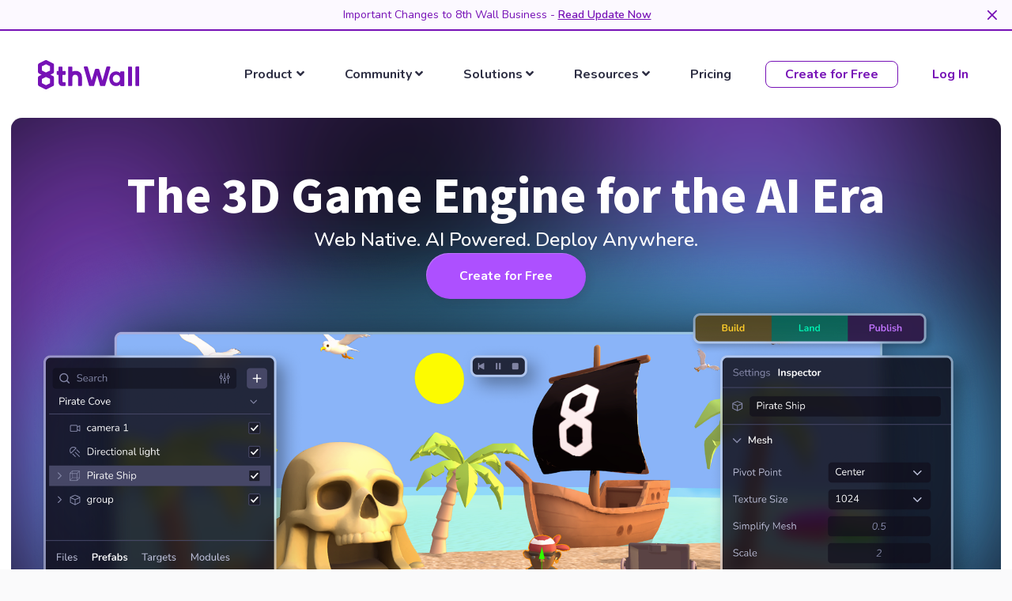

--- FILE ---
content_type: text/html; charset=utf-8
request_url: https://www.8thwall.com/
body_size: 176658
content:
<!DOCTYPE html>
<html>
<head>
    <meta charset="UTF-8">
    <meta name="viewport" content="width=device-width,initial-scale=1">
    <title>The 3D Game Engine for the AI Era | 8th Wall</title>
    
<meta property="title" content="Powering the world&#39;s WebAR | 8th Wall">
<meta property="og:title" content="Powering the world&#39;s WebAR | 8th Wall">
<meta property="og:description" content="8th Wall">
<meta property="og:type" content="article">
<meta property="og:site_name" content="8th Wall">
<meta property="twitter:card" content="summary_large_image">
<meta property="og:image" content="https://cdn.8thwall.com/web/share/8th_Wall_Metadata_SocialCover-mbn6660v.png">
<meta property="twitter:image" content="https://cdn.8thwall.com/web/share/8th_Wall_Metadata_SocialCover-mbn6660v.png">


<meta name="twitter:title" content="Powering the world&#39;s WebAR | 8th Wall">
<meta name="description" content="8th Wall">
<meta name="twitter:description" content="8th Wall">



    <link rel="apple-touch-icon" sizes="180x180" href="/static/public/apple-touch-icon-mbn7ozre.png">
    <link rel="icon" type="image/png" sizes="32x32" href="/static/public/favicon-32x32-mbn7rk16.png">
    <link rel="icon" type="image/png" sizes="16x16" href="/static/public/favicon-16x16-mbn7qhde.png">
    <link rel="manifest" href="/site.webmanifest">
    <link rel="mask-icon" href="/static/public/safari-pinned-tab-mbn8jdtr.svg" color="#7611b7">
    <meta name="msapplication-TileColor" content="#7611b7">
    <meta name="theme-color" content="#7611b7">
    
    <style type="text/css" id="server-side-styles">
      @import url(https://fonts.googleapis.com/css?family=Nunito:300,400,500,600,700,400i,600i|Roboto+Mono:400,600,700|Noto+Sans+JP:300,400,500,600,700,800,900|Mozilla+Headline:400,700|Geist:400,600|Geist+Mono:500,700&subset=latin); /*
 * # Semantic UI - 2.4.2
 * https://github.com/Semantic-Org/Semantic-UI
 * http://www.semantic-ui.com/
 *
 * Copyright 2014 Contributors
 * Released under the MIT license
 * http://opensource.org/licenses/MIT
 *
 *//*!
 * # Semantic UI 2.4.2 - Reset
 * http://github.com/semantic-org/semantic-ui/
 *
 *
 * Released under the MIT license
 * http://opensource.org/licenses/MIT
 *
 */*,:after,:before{-webkit-box-sizing:inherit;box-sizing:inherit}html{-webkit-box-sizing:border-box;box-sizing:border-box}input[type=email],input[type=password],input[type=search],input[type=text]{-webkit-appearance:none;-moz-appearance:none}/*! normalize.css v7.0.0 | MIT License | github.com/necolas/normalize.css */html{line-height:1.15;-ms-text-size-adjust:100%;-webkit-text-size-adjust:100%}body{margin:0}article,aside,footer,header,nav,section{display:block}h1{font-size:2em;margin:.67em 0}figcaption,figure,main{display:block}figure{margin:1em 40px}hr{-webkit-box-sizing:content-box;box-sizing:content-box;height:0;overflow:visible}pre{font-family:monospace,monospace;font-size:1em}a{background-color:transparent;-webkit-text-decoration-skip:objects}abbr[title]{border-bottom:none;text-decoration:underline;-webkit-text-decoration:underline dotted;text-decoration:underline dotted}b,strong{font-weight:inherit}b,strong{font-weight:bolder}code,kbd,samp{font-family:monospace,monospace;font-size:1em}dfn{font-style:italic}mark{background-color:#ff0;color:#000}small{font-size:80%}sub,sup{font-size:75%;line-height:0;position:relative;vertical-align:baseline}sub{bottom:-.25em}sup{top:-.5em}audio,video{display:inline-block}audio:not([controls]){display:none;height:0}img{border-style:none}svg:not(:root){overflow:hidden}button,input,optgroup,select,textarea{font-family:inherit;font-size:100%;line-height:1.15;margin:0}button,input{overflow:visible}button,select{text-transform:none}[type=reset],[type=submit],button,html [type=button]{-webkit-appearance:button}[type=button]::-moz-focus-inner,[type=reset]::-moz-focus-inner,[type=submit]::-moz-focus-inner,button::-moz-focus-inner{border-style:none;padding:0}[type=button]:-moz-focusring,[type=reset]:-moz-focusring,[type=submit]:-moz-focusring,button:-moz-focusring{outline:1px dotted ButtonText}fieldset{padding:.35em .75em .625em}legend{-webkit-box-sizing:border-box;box-sizing:border-box;color:inherit;display:table;max-width:100%;padding:0;white-space:normal}progress{display:inline-block;vertical-align:baseline}textarea{overflow:auto}[type=checkbox],[type=radio]{-webkit-box-sizing:border-box;box-sizing:border-box;padding:0}[type=number]::-webkit-inner-spin-button,[type=number]::-webkit-outer-spin-button{height:auto}[type=search]{-webkit-appearance:textfield;outline-offset:-2px}[type=search]::-webkit-search-cancel-button,[type=search]::-webkit-search-decoration{-webkit-appearance:none}::-webkit-file-upload-button{-webkit-appearance:button;font:inherit}details,menu{display:block}summary{display:list-item}canvas{display:inline-block}template{display:none}[hidden]{display:none}/*!
 * # Semantic UI 2.4.2 - Site
 * http://github.com/semantic-org/semantic-ui/
 *
 *
 * Released under the MIT license
 * http://opensource.org/licenses/MIT
 *
 */body,html{height:100%}html{font-size:14px}body{margin:0;padding:0;overflow-x:hidden;min-width:320px;background:#fff;font-family:Nunito,'Helvetica Neue',Arial,Helvetica,sans-serif;font-size:14px;line-height:1.4285em;color:rgba(0,0,0,.87);font-smoothing:antialiased}h1,h2,h3,h4,h5{font-family:Nunito,'Helvetica Neue',Arial,Helvetica,sans-serif;line-height:1.28571429em;margin:calc(2rem - .14285714em) 0 1rem;font-weight:600;padding:0}h1{min-height:1rem;font-size:2rem}h2{font-size:1.71428571rem}h3{font-size:1.28571429rem}h4{font-size:1.07142857rem}h5{font-size:1rem}h1:first-child,h2:first-child,h3:first-child,h4:first-child,h5:first-child{margin-top:0}h1:last-child,h2:last-child,h3:last-child,h4:last-child,h5:last-child{margin-bottom:0}p{margin:0 0 1em;line-height:1.4285em}p:first-child{margin-top:0}p:last-child{margin-bottom:0}a{color:#4183c4;text-decoration:none}a:hover{color:#1e70bf;text-decoration:none}::-webkit-selection{background-color:#cce2ff;color:rgba(0,0,0,.87)}::-moz-selection{background-color:#cce2ff;color:rgba(0,0,0,.87)}::selection{background-color:#cce2ff;color:rgba(0,0,0,.87)}input::-webkit-selection,textarea::-webkit-selection{background-color:rgba(100,100,100,.4);color:rgba(0,0,0,.87)}input::-moz-selection,textarea::-moz-selection{background-color:rgba(100,100,100,.4);color:rgba(0,0,0,.87)}input::-moz-selection,textarea::-moz-selection{background-color:rgba(100,100,100,.4);color:rgba(0,0,0,.87)}input::selection,textarea::selection{background-color:rgba(100,100,100,.4);color:rgba(0,0,0,.87)}body ::-webkit-scrollbar{-webkit-appearance:none;width:10px;height:10px}body ::-webkit-scrollbar-track{background:rgba(0,0,0,.1);border-radius:0}body ::-webkit-scrollbar-thumb{cursor:pointer;border-radius:5px;background:rgba(0,0,0,.25);-webkit-transition:color .2s ease;transition:color .2s ease}body ::-webkit-scrollbar-thumb:window-inactive{background:rgba(0,0,0,.15)}body ::-webkit-scrollbar-thumb:hover{background:rgba(128,135,139,.8)}body .ui.inverted::-webkit-scrollbar-track{background:rgba(255,255,255,.1)}body .ui.inverted::-webkit-scrollbar-thumb{background:rgba(255,255,255,.25)}body .ui.inverted::-webkit-scrollbar-thumb:window-inactive{background:rgba(255,255,255,.15)}body .ui.inverted::-webkit-scrollbar-thumb:hover{background:rgba(255,255,255,.35)}/*!
 * # Semantic UI 2.4.2 - Button
 * http://github.com/semantic-org/semantic-ui/
 *
 *
 * Released under the MIT license
 * http://opensource.org/licenses/MIT
 *
 */.ui.button{cursor:pointer;display:inline-block;min-height:1em;outline:0;border:none;vertical-align:baseline;background:#d5d7e4 none;color:#000;font-family:Nunito,'Helvetica Neue',Arial,Helvetica,sans-serif;margin:0 .25em 0 0;padding:.78571429em 1.5em .78571429em;text-transform:none;text-shadow:none;font-weight:700;line-height:1em;font-style:normal;text-align:center;text-decoration:none;border-radius:.5em;-webkit-box-shadow:0 0 0 1px transparent inset,0 0 0 0 rgba(34,36,38,.15) inset;box-shadow:0 0 0 1px transparent inset,0 0 0 0 rgba(34,36,38,.15) inset;-webkit-user-select:none;-moz-user-select:none;-ms-user-select:none;user-select:none;-webkit-transition:opacity .1s ease,background-color .1s ease,color .1s ease,background .1s ease,-webkit-box-shadow .1s ease;transition:opacity .1s ease,background-color .1s ease,color .1s ease,background .1s ease,-webkit-box-shadow .1s ease;transition:opacity .1s ease,background-color .1s ease,color .1s ease,box-shadow .1s ease,background .1s ease;transition:opacity .1s ease,background-color .1s ease,color .1s ease,box-shadow .1s ease,background .1s ease,-webkit-box-shadow .1s ease;will-change:'';-webkit-tap-highlight-color:transparent}.ui.button:hover{background-color:#cacbcd;background-image:none;-webkit-box-shadow:0 0 0 1px transparent inset,0 0 0 0 rgba(34,36,38,.15) inset;box-shadow:0 0 0 1px transparent inset,0 0 0 0 rgba(34,36,38,.15) inset;color:rgba(0,0,0,.8)}.ui.button:hover .icon{opacity:.85}.ui.button:focus{background-color:#cacbcd;color:rgba(0,0,0,.8);background-image:''!important;-webkit-box-shadow:''!important;box-shadow:''!important}.ui.button:focus .icon{opacity:.85}.ui.active.button:active,.ui.button:active{background-color:#babbbc;background-image:'';color:rgba(0,0,0,.9);-webkit-box-shadow:0 0 0 1px transparent inset,none;box-shadow:0 0 0 1px transparent inset,none}.ui.active.button{background-color:#c0c1c2;background-image:none;-webkit-box-shadow:0 0 0 1px transparent inset;box-shadow:0 0 0 1px transparent inset;color:rgba(0,0,0,.95)}.ui.active.button:hover{background-color:#c0c1c2;background-image:none;color:rgba(0,0,0,.95)}.ui.active.button:active{background-color:#c0c1c2;background-image:none}.ui.loading.loading.loading.loading.loading.loading.button{position:relative;cursor:default;text-shadow:none!important;color:transparent!important;opacity:1;pointer-events:auto;-webkit-transition:all 0s linear,opacity .1s ease;transition:all 0s linear,opacity .1s ease}.ui.loading.button:before{position:absolute;content:'';top:50%;left:50%;margin:-.64285714em 0 0 -.64285714em;width:1.28571429em;height:1.28571429em;border-radius:500rem;border:.2em solid rgba(0,0,0,.15)}.ui.loading.button:after{position:absolute;content:'';top:50%;left:50%;margin:-.64285714em 0 0 -.64285714em;width:1.28571429em;height:1.28571429em;-webkit-animation:button-spin .6s linear;animation:button-spin .6s linear;-webkit-animation-iteration-count:infinite;animation-iteration-count:infinite;border-radius:500rem;border-color:#fff transparent transparent;border-style:solid;border-width:.2em;-webkit-box-shadow:0 0 0 1px transparent;box-shadow:0 0 0 1px transparent}.ui.labeled.icon.loading.button .icon{background-color:transparent;-webkit-box-shadow:none;box-shadow:none}@-webkit-keyframes button-spin{from{-webkit-transform:rotate(0);transform:rotate(0)}to{-webkit-transform:rotate(360deg);transform:rotate(360deg)}}@keyframes button-spin{from{-webkit-transform:rotate(0);transform:rotate(0)}to{-webkit-transform:rotate(360deg);transform:rotate(360deg)}}.ui.basic.loading.button:not(.inverted):before{border-color:rgba(0,0,0,.1)}.ui.basic.loading.button:not(.inverted):after{border-top-color:#767676}.ui.button:disabled,.ui.buttons .disabled.button,.ui.disabled.active.button,.ui.disabled.button,.ui.disabled.button:hover{cursor:default;opacity:.45!important;background-image:none!important;-webkit-box-shadow:none!important;box-shadow:none!important;pointer-events:none!important}.ui.basic.buttons .ui.disabled.button{border-color:rgba(34,36,38,.5)}.ui.animated.button{position:relative;overflow:hidden;padding-right:0!important;vertical-align:middle;z-index:1}.ui.animated.button .content{will-change:transform,opacity}.ui.animated.button .visible.content{position:relative;margin-right:1.5em}.ui.animated.button .hidden.content{position:absolute;width:100%}.ui.animated.button .hidden.content,.ui.animated.button .visible.content{-webkit-transition:right .3s ease 0s;transition:right .3s ease 0s}.ui.animated.button .visible.content{left:auto;right:0}.ui.animated.button .hidden.content{top:50%;left:auto;right:-100%;margin-top:-.5em}.ui.animated.button:focus .visible.content,.ui.animated.button:hover .visible.content{left:auto;right:200%}.ui.animated.button:focus .hidden.content,.ui.animated.button:hover .hidden.content{left:auto;right:0}.ui.vertical.animated.button .hidden.content,.ui.vertical.animated.button .visible.content{-webkit-transition:top .3s ease,-webkit-transform .3s ease;transition:top .3s ease,-webkit-transform .3s ease;transition:top .3s ease,transform .3s ease;transition:top .3s ease,transform .3s ease,-webkit-transform .3s ease}.ui.vertical.animated.button .visible.content{-webkit-transform:translateY(0);transform:translateY(0);right:auto}.ui.vertical.animated.button .hidden.content{top:-50%;left:0;right:auto}.ui.vertical.animated.button:focus .visible.content,.ui.vertical.animated.button:hover .visible.content{-webkit-transform:translateY(200%);transform:translateY(200%);right:auto}.ui.vertical.animated.button:focus .hidden.content,.ui.vertical.animated.button:hover .hidden.content{top:50%;right:auto}.ui.fade.animated.button .hidden.content,.ui.fade.animated.button .visible.content{-webkit-transition:opacity .3s ease,-webkit-transform .3s ease;transition:opacity .3s ease,-webkit-transform .3s ease;transition:opacity .3s ease,transform .3s ease;transition:opacity .3s ease,transform .3s ease,-webkit-transform .3s ease}.ui.fade.animated.button .visible.content{left:auto;right:auto;opacity:1;-webkit-transform:scale(1);transform:scale(1)}.ui.fade.animated.button .hidden.content{opacity:0;left:0;right:auto;-webkit-transform:scale(1.5);transform:scale(1.5)}.ui.fade.animated.button:focus .visible.content,.ui.fade.animated.button:hover .visible.content{left:auto;right:auto;opacity:0;-webkit-transform:scale(.75);transform:scale(.75)}.ui.fade.animated.button:focus .hidden.content,.ui.fade.animated.button:hover .hidden.content{left:0;right:auto;opacity:1;-webkit-transform:scale(1);transform:scale(1)}.ui.inverted.button{-webkit-box-shadow:0 0 0 2px #fff inset!important;box-shadow:0 0 0 2px #fff inset!important;background:transparent none;color:#fff;text-shadow:none!important}.ui.inverted.buttons .button{margin:0 0 0 -2px}.ui.inverted.buttons .button:first-child{margin-left:0}.ui.inverted.vertical.buttons .button{margin:0 0 -2px 0}.ui.inverted.vertical.buttons .button:first-child{margin-top:0}.ui.inverted.button:hover{background:#fff;-webkit-box-shadow:0 0 0 2px #fff inset!important;box-shadow:0 0 0 2px #fff inset!important;color:rgba(0,0,0,.8)}.ui.inverted.button.active,.ui.inverted.button:focus{background:#fff;-webkit-box-shadow:0 0 0 2px #fff inset!important;box-shadow:0 0 0 2px #fff inset!important;color:rgba(0,0,0,.8)}.ui.inverted.button.active:focus{background:#dcddde;-webkit-box-shadow:0 0 0 2px #dcddde inset!important;box-shadow:0 0 0 2px #dcddde inset!important;color:rgba(0,0,0,.8)}.ui.labeled.button:not(.icon){display:-webkit-inline-box;display:-ms-inline-flexbox;display:inline-flex;-webkit-box-orient:horizontal;-webkit-box-direction:normal;-ms-flex-direction:row;flex-direction:row;background:0 0!important;padding:0!important;border:none!important;-webkit-box-shadow:none!important;box-shadow:none!important}.ui.labeled.button>.button{margin:0}.ui.labeled.button>.label{display:-webkit-box;display:-ms-flexbox;display:flex;-webkit-box-align:center;-ms-flex-align:center;align-items:center;margin:0 0 0 -1px!important;padding:'';font-size:1em;border-color:rgba(34,36,38,.15)}.ui.labeled.button>.tag.label:before{width:1.85em;height:1.85em}.ui.labeled.button:not([class*="left labeled"])>.button{border-top-right-radius:0;border-bottom-right-radius:0}.ui.labeled.button:not([class*="left labeled"])>.label{border-top-left-radius:0;border-bottom-left-radius:0}.ui[class*="left labeled"].button>.button{border-top-left-radius:0;border-bottom-left-radius:0}.ui[class*="left labeled"].button>.label{border-top-right-radius:0;border-bottom-right-radius:0}.ui.facebook.button{background-color:#3b5998;color:#fff;text-shadow:none;background-image:none;-webkit-box-shadow:0 0 0 0 rgba(34,36,38,.15) inset;box-shadow:0 0 0 0 rgba(34,36,38,.15) inset}.ui.facebook.button:hover{background-color:#304d8a;color:#fff;text-shadow:none}.ui.facebook.button:active{background-color:#2d4373;color:#fff;text-shadow:none}.ui.twitter.button{background-color:#55acee;color:#fff;text-shadow:none;background-image:none;-webkit-box-shadow:0 0 0 0 rgba(34,36,38,.15) inset;box-shadow:0 0 0 0 rgba(34,36,38,.15) inset}.ui.twitter.button:hover{background-color:#35a2f4;color:#fff;text-shadow:none}.ui.twitter.button:active{background-color:#2795e9;color:#fff;text-shadow:none}.ui.google.plus.button{background-color:#dd4b39;color:#fff;text-shadow:none;background-image:none;-webkit-box-shadow:0 0 0 0 rgba(34,36,38,.15) inset;box-shadow:0 0 0 0 rgba(34,36,38,.15) inset}.ui.google.plus.button:hover{background-color:#e0321c;color:#fff;text-shadow:none}.ui.google.plus.button:active{background-color:#c23321;color:#fff;text-shadow:none}.ui.linkedin.button{background-color:#1f88be;color:#fff;text-shadow:none}.ui.linkedin.button:hover{background-color:#147baf;color:#fff;text-shadow:none}.ui.linkedin.button:active{background-color:#186992;color:#fff;text-shadow:none}.ui.youtube.button{background-color:red;color:#fff;text-shadow:none;background-image:none;-webkit-box-shadow:0 0 0 0 rgba(34,36,38,.15) inset;box-shadow:0 0 0 0 rgba(34,36,38,.15) inset}.ui.youtube.button:hover{background-color:#e60000;color:#fff;text-shadow:none}.ui.youtube.button:active{background-color:#c00;color:#fff;text-shadow:none}.ui.instagram.button{background-color:#49769c;color:#fff;text-shadow:none;background-image:none;-webkit-box-shadow:0 0 0 0 rgba(34,36,38,.15) inset;box-shadow:0 0 0 0 rgba(34,36,38,.15) inset}.ui.instagram.button:hover{background-color:#3d698e;color:#fff;text-shadow:none}.ui.instagram.button:active{background-color:#395c79;color:#fff;text-shadow:none}.ui.pinterest.button{background-color:#bd081c;color:#fff;text-shadow:none;background-image:none;-webkit-box-shadow:0 0 0 0 rgba(34,36,38,.15) inset;box-shadow:0 0 0 0 rgba(34,36,38,.15) inset}.ui.pinterest.button:hover{background-color:#ac0013;color:#fff;text-shadow:none}.ui.pinterest.button:active{background-color:#8c0615;color:#fff;text-shadow:none}.ui.vk.button{background-color:#4d7198;color:#fff;background-image:none;-webkit-box-shadow:0 0 0 0 rgba(34,36,38,.15) inset;box-shadow:0 0 0 0 rgba(34,36,38,.15) inset}.ui.vk.button:hover{background-color:#41648a;color:#fff}.ui.vk.button:active{background-color:#3c5876;color:#fff}.ui.button>.icon:not(.button){height:.85714286em;opacity:.8;margin:0 .42857143em 0 -.21428571em;-webkit-transition:opacity .1s ease;transition:opacity .1s ease;vertical-align:'';color:''}.ui.button:not(.icon)>.icon:not(.button):not(.dropdown){margin:0 .42857143em 0 -.21428571em}.ui.button:not(.icon)>.right.icon:not(.button):not(.dropdown){margin:0 -.21428571em 0 .42857143em}.ui[class*="left floated"].button,.ui[class*="left floated"].buttons{float:left;margin-left:0;margin-right:.25em}.ui[class*="right floated"].button,.ui[class*="right floated"].buttons{float:right;margin-right:0;margin-left:.25em}.ui.compact.button,.ui.compact.buttons .button{padding:.58928571em 1.125em .58928571em}.ui.compact.icon.button,.ui.compact.icon.buttons .button{padding:.58928571em .58928571em .58928571em}.ui.compact.labeled.icon.button,.ui.compact.labeled.icon.buttons .button{padding:.58928571em 3.69642857em .58928571em}.ui.mini.button,.ui.mini.buttons .button,.ui.mini.buttons .or{font-size:.78571429rem}.ui.tiny.button,.ui.tiny.buttons .button,.ui.tiny.buttons .or{font-size:.85714286rem}.ui.small.button,.ui.small.buttons .button,.ui.small.buttons .or{font-size:.92857143rem}.ui.button,.ui.buttons .button,.ui.buttons .or{font-size:1rem}.ui.large.button,.ui.large.buttons .button,.ui.large.buttons .or{font-size:1.14285714rem}.ui.big.button,.ui.big.buttons .button,.ui.big.buttons .or{font-size:1.28571429rem}.ui.huge.button,.ui.huge.buttons .button,.ui.huge.buttons .or{font-size:1.42857143rem}.ui.massive.button,.ui.massive.buttons .button,.ui.massive.buttons .or{font-size:1.71428571rem}.ui.icon.button,.ui.icon.buttons .button{padding:.78571429em .78571429em .78571429em}.ui.icon.button>.icon,.ui.icon.buttons .button>.icon{opacity:.9;margin:0!important;vertical-align:top}.ui.basic.button,.ui.basic.buttons .button{background:transparent none!important;color:#000!important;font-weight:400;border-radius:.5em;text-transform:none;text-shadow:none!important;-webkit-box-shadow:0 0 0 1px rgba(34,36,38,.15) inset;box-shadow:0 0 0 1px rgba(34,36,38,.15) inset}.ui.basic.buttons{-webkit-box-shadow:none;box-shadow:none;border:1px solid rgba(34,36,38,.15);border-radius:.5em}.ui.basic.buttons .button{border-radius:0}.ui.basic.button:hover,.ui.basic.buttons .button:hover{background:#fff!important;color:rgba(0,0,0,.8)!important;-webkit-box-shadow:0 0 0 1px rgba(34,36,38,.35) inset,0 0 0 0 rgba(34,36,38,.15) inset;box-shadow:0 0 0 1px rgba(34,36,38,.35) inset,0 0 0 0 rgba(34,36,38,.15) inset}.ui.basic.button:focus,.ui.basic.buttons .button:focus{background:#fff!important;color:rgba(0,0,0,.8)!important;-webkit-box-shadow:0 0 0 1px rgba(34,36,38,.35) inset,0 0 0 0 rgba(34,36,38,.15) inset;box-shadow:0 0 0 1px rgba(34,36,38,.35) inset,0 0 0 0 rgba(34,36,38,.15) inset}.ui.basic.button:active,.ui.basic.buttons .button:active{background:#f8f8f8!important;color:rgba(0,0,0,.9)!important;-webkit-box-shadow:0 0 0 1px rgba(0,0,0,.15) inset,0 1px 4px 0 rgba(34,36,38,.15) inset;box-shadow:0 0 0 1px rgba(0,0,0,.15) inset,0 1px 4px 0 rgba(34,36,38,.15) inset}.ui.basic.active.button,.ui.basic.buttons .active.button{background:rgba(0,0,0,.05)!important;-webkit-box-shadow:''!important;box-shadow:''!important;color:rgba(0,0,0,.95)!important}.ui.basic.active.button:hover,.ui.basic.buttons .active.button:hover{background-color:rgba(0,0,0,.05)}.ui.basic.buttons .button:hover{-webkit-box-shadow:0 0 0 1px rgba(34,36,38,.35) inset,0 0 0 0 rgba(34,36,38,.15) inset inset;box-shadow:0 0 0 1px rgba(34,36,38,.35) inset,0 0 0 0 rgba(34,36,38,.15) inset inset}.ui.basic.buttons .button:active{-webkit-box-shadow:0 0 0 1px rgba(0,0,0,.15) inset,0 1px 4px 0 rgba(34,36,38,.15) inset inset;box-shadow:0 0 0 1px rgba(0,0,0,.15) inset,0 1px 4px 0 rgba(34,36,38,.15) inset inset}.ui.basic.buttons .active.button{-webkit-box-shadow:''!important;box-shadow:''!important}.ui.basic.inverted.button,.ui.basic.inverted.buttons .button{background-color:transparent!important;color:#f9fafb!important;-webkit-box-shadow:0 0 0 2px rgba(255,255,255,.5) inset!important;box-shadow:0 0 0 2px rgba(255,255,255,.5) inset!important}.ui.basic.inverted.button:hover,.ui.basic.inverted.buttons .button:hover{color:#fff!important;-webkit-box-shadow:0 0 0 2px #fff inset!important;box-shadow:0 0 0 2px #fff inset!important}.ui.basic.inverted.button:focus,.ui.basic.inverted.buttons .button:focus{color:#fff!important;-webkit-box-shadow:0 0 0 2px #fff inset!important;box-shadow:0 0 0 2px #fff inset!important}.ui.basic.inverted.button:active,.ui.basic.inverted.buttons .button:active{background-color:rgba(255,255,255,.08)!important;color:#fff!important;-webkit-box-shadow:0 0 0 2px rgba(255,255,255,.9) inset!important;box-shadow:0 0 0 2px rgba(255,255,255,.9) inset!important}.ui.basic.inverted.active.button,.ui.basic.inverted.buttons .active.button{background-color:rgba(255,255,255,.08);color:#fff;text-shadow:none;-webkit-box-shadow:0 0 0 2px rgba(255,255,255,.7) inset;box-shadow:0 0 0 2px rgba(255,255,255,.7) inset}.ui.basic.inverted.active.button:hover,.ui.basic.inverted.buttons .active.button:hover{background-color:rgba(255,255,255,.15);-webkit-box-shadow:0 0 0 2px #fff inset!important;box-shadow:0 0 0 2px #fff inset!important}.ui.basic.buttons .button{border-left:1px solid rgba(34,36,38,.15);-webkit-box-shadow:none;box-shadow:none}.ui.basic.vertical.buttons .button{border-left:none}.ui.basic.vertical.buttons .button{border-left-width:0;border-top:1px solid rgba(34,36,38,.15)}.ui.basic.vertical.buttons .button:first-child{border-top-width:0}.ui.labeled.icon.button,.ui.labeled.icon.buttons .button{position:relative;padding-left:4.07142857em!important;padding-right:1.5em!important}.ui.labeled.icon.button>.icon,.ui.labeled.icon.buttons>.button>.icon{position:absolute;height:100%;line-height:1;border-radius:0;border-top-left-radius:inherit;border-bottom-left-radius:inherit;text-align:center;margin:0;width:2.57142857em;background-color:rgba(0,0,0,.05);color:'';-webkit-box-shadow:-1px 0 0 0 transparent inset;box-shadow:-1px 0 0 0 transparent inset}.ui.labeled.icon.button>.icon,.ui.labeled.icon.buttons>.button>.icon{top:0;left:0}.ui[class*="right labeled"].icon.button{padding-right:4.07142857em!important;padding-left:1.5em!important}.ui[class*="right labeled"].icon.button>.icon{left:auto;right:0;border-radius:0;border-top-right-radius:inherit;border-bottom-right-radius:inherit;-webkit-box-shadow:1px 0 0 0 transparent inset;box-shadow:1px 0 0 0 transparent inset}.ui.labeled.icon.button>.icon:after,.ui.labeled.icon.button>.icon:before,.ui.labeled.icon.buttons>.button>.icon:after,.ui.labeled.icon.buttons>.button>.icon:before{display:block;position:absolute;width:100%;top:50%;text-align:center;-webkit-transform:translateY(-50%);transform:translateY(-50%)}.ui.labeled.icon.buttons .button>.icon{border-radius:0}.ui.labeled.icon.buttons .button:first-child>.icon{border-top-left-radius:.5em;border-bottom-left-radius:.5em}.ui.labeled.icon.buttons .button:last-child>.icon{border-top-right-radius:.5em;border-bottom-right-radius:.5em}.ui.vertical.labeled.icon.buttons .button:first-child>.icon{border-radius:0;border-top-left-radius:.5em}.ui.vertical.labeled.icon.buttons .button:last-child>.icon{border-radius:0;border-bottom-left-radius:.5em}.ui.fluid[class*="left labeled"].icon.button,.ui.fluid[class*="right labeled"].icon.button{padding-left:1.5em!important;padding-right:1.5em!important}.ui.button.toggle.active,.ui.buttons .button.toggle.active,.ui.toggle.buttons .active.button{background-color:#00edaf!important;-webkit-box-shadow:none!important;box-shadow:none!important;text-shadow:none;color:#fff!important}.ui.button.toggle.active:hover{background-color:#00d49c!important;text-shadow:none;color:#fff!important}.ui.circular.button{border-radius:10em}.ui.circular.button>.icon{width:1em;vertical-align:baseline}.ui.buttons .or{position:relative;width:.3em;height:2.57142857em;z-index:3}.ui.buttons .or:before{position:absolute;text-align:center;border-radius:500rem;content:'or';top:50%;left:50%;background-color:#fff;text-shadow:none;margin-top:-.89285714em;margin-left:-.89285714em;width:1.78571429em;height:1.78571429em;line-height:1.78571429em;color:rgba(0,0,0,.4);font-style:normal;font-weight:600;-webkit-box-shadow:0 0 0 1px transparent inset;box-shadow:0 0 0 1px transparent inset}.ui.buttons .or[data-text]:before{content:attr(data-text)}.ui.fluid.buttons .or{width:0!important}.ui.fluid.buttons .or:after{display:none}.ui.attached.button{position:relative;display:block;margin:0;border-radius:0;-webkit-box-shadow:0 0 0 1px rgba(34,36,38,.15)!important;box-shadow:0 0 0 1px rgba(34,36,38,.15)!important}.ui.attached.top.button{border-radius:.5em .5em 0 0}.ui.attached.bottom.button{border-radius:0 0 .5em .5em}.ui.left.attached.button{display:inline-block;border-left:none;text-align:right;padding-right:.75em;border-radius:.5em 0 0 .5em}.ui.right.attached.button{display:inline-block;text-align:left;padding-left:.75em;border-radius:0 .5em .5em 0}.ui.attached.buttons{position:relative;display:-webkit-box;display:-ms-flexbox;display:flex;border-radius:0;width:auto!important;z-index:2;margin-left:-1px;margin-right:-1px}.ui.attached.buttons .button{margin:0}.ui.attached.buttons .button:first-child{border-radius:0}.ui.attached.buttons .button:last-child{border-radius:0}.ui[class*="top attached"].buttons{margin-bottom:-1px;border-radius:.5em .5em 0 0}.ui[class*="top attached"].buttons .button:first-child{border-radius:.5em 0 0 0}.ui[class*="top attached"].buttons .button:last-child{border-radius:0 .5em 0 0}.ui[class*="bottom attached"].buttons{margin-top:-1px;border-radius:0 0 .5em .5em}.ui[class*="bottom attached"].buttons .button:first-child{border-radius:0 0 0 .5em}.ui[class*="bottom attached"].buttons .button:last-child{border-radius:0 0 .5em 0}.ui[class*="left attached"].buttons{display:-webkit-inline-box;display:-ms-inline-flexbox;display:inline-flex;margin-right:0;margin-left:-1px;border-radius:0 .5em .5em 0}.ui[class*="left attached"].buttons .button:first-child{margin-left:-1px;border-radius:0 .5em 0 0}.ui[class*="left attached"].buttons .button:last-child{margin-left:-1px;border-radius:0 0 .5em 0}.ui[class*="right attached"].buttons{display:-webkit-inline-box;display:-ms-inline-flexbox;display:inline-flex;margin-left:0;margin-right:-1px;border-radius:.5em 0 0 .5em}.ui[class*="right attached"].buttons .button:first-child{margin-left:-1px;border-radius:.5em 0 0 0}.ui[class*="right attached"].buttons .button:last-child{margin-left:-1px;border-radius:0 0 0 .5em}.ui.fluid.button,.ui.fluid.buttons{width:100%}.ui.fluid.button{display:block}.ui.two.buttons{width:100%}.ui.two.buttons>.button{width:50%}.ui.three.buttons{width:100%}.ui.three.buttons>.button{width:33.333%}.ui.four.buttons{width:100%}.ui.four.buttons>.button{width:25%}.ui.five.buttons{width:100%}.ui.five.buttons>.button{width:20%}.ui.six.buttons{width:100%}.ui.six.buttons>.button{width:16.666%}.ui.seven.buttons{width:100%}.ui.seven.buttons>.button{width:14.285%}.ui.eight.buttons{width:100%}.ui.eight.buttons>.button{width:12.5%}.ui.nine.buttons{width:100%}.ui.nine.buttons>.button{width:11.11%}.ui.ten.buttons{width:100%}.ui.ten.buttons>.button{width:10%}.ui.eleven.buttons{width:100%}.ui.eleven.buttons>.button{width:9.09%}.ui.twelve.buttons{width:100%}.ui.twelve.buttons>.button{width:8.3333%}.ui.fluid.vertical.buttons,.ui.fluid.vertical.buttons>.button{display:-webkit-box;display:-ms-flexbox;display:flex;width:auto}.ui.two.vertical.buttons>.button{height:50%}.ui.three.vertical.buttons>.button{height:33.333%}.ui.four.vertical.buttons>.button{height:25%}.ui.five.vertical.buttons>.button{height:20%}.ui.six.vertical.buttons>.button{height:16.666%}.ui.seven.vertical.buttons>.button{height:14.285%}.ui.eight.vertical.buttons>.button{height:12.5%}.ui.nine.vertical.buttons>.button{height:11.11%}.ui.ten.vertical.buttons>.button{height:10%}.ui.eleven.vertical.buttons>.button{height:9.09%}.ui.twelve.vertical.buttons>.button{height:8.3333%}.ui.black.button,.ui.black.buttons .button{background-color:#1b1c1d;color:#fff;text-shadow:none;background-image:none}.ui.black.button{-webkit-box-shadow:0 0 0 0 rgba(34,36,38,.15) inset;box-shadow:0 0 0 0 rgba(34,36,38,.15) inset}.ui.black.button:hover,.ui.black.buttons .button:hover{background-color:#27292a;color:#fff;text-shadow:none}.ui.black.button:focus,.ui.black.buttons .button:focus{background-color:#2f3032;color:#fff;text-shadow:none}.ui.black.button:active,.ui.black.buttons .button:active{background-color:#343637;color:#fff;text-shadow:none}.ui.black.active.button,.ui.black.button .active.button:active,.ui.black.buttons .active.button,.ui.black.buttons .active.button:active{background-color:#0f0f10;color:#fff;text-shadow:none}.ui.basic.black.button,.ui.basic.black.buttons .button{-webkit-box-shadow:0 0 0 1px #1b1c1d inset!important;box-shadow:0 0 0 1px #1b1c1d inset!important;color:#1b1c1d!important}.ui.basic.black.button:hover,.ui.basic.black.buttons .button:hover{background:0 0!important;-webkit-box-shadow:0 0 0 1px #27292a inset!important;box-shadow:0 0 0 1px #27292a inset!important;color:#27292a!important}.ui.basic.black.button:focus,.ui.basic.black.buttons .button:focus{background:0 0!important;-webkit-box-shadow:0 0 0 1px #2f3032 inset!important;box-shadow:0 0 0 1px #2f3032 inset!important;color:#27292a!important}.ui.basic.black.active.button,.ui.basic.black.buttons .active.button{background:0 0!important;-webkit-box-shadow:0 0 0 1px #0f0f10 inset!important;box-shadow:0 0 0 1px #0f0f10 inset!important;color:#343637!important}.ui.basic.black.button:active,.ui.basic.black.buttons .button:active{-webkit-box-shadow:0 0 0 1px #343637 inset!important;box-shadow:0 0 0 1px #343637 inset!important;color:#343637!important}.ui.buttons:not(.vertical)>.basic.black.button:not(:first-child){margin-left:-1px}.ui.inverted.black.button,.ui.inverted.black.buttons .button{background-color:transparent;-webkit-box-shadow:0 0 0 2px #d4d4d5 inset!important;box-shadow:0 0 0 2px #d4d4d5 inset!important;color:#fff}.ui.inverted.black.button.active,.ui.inverted.black.button:active,.ui.inverted.black.button:focus,.ui.inverted.black.button:hover,.ui.inverted.black.buttons .button.active,.ui.inverted.black.buttons .button:active,.ui.inverted.black.buttons .button:focus,.ui.inverted.black.buttons .button:hover{-webkit-box-shadow:none!important;box-shadow:none!important;color:#fff}.ui.inverted.black.button:hover,.ui.inverted.black.buttons .button:hover{background-color:#000}.ui.inverted.black.button:focus,.ui.inverted.black.buttons .button:focus{background-color:#000}.ui.inverted.black.active.button,.ui.inverted.black.buttons .active.button{background-color:#000}.ui.inverted.black.button:active,.ui.inverted.black.buttons .button:active{background-color:#000}.ui.inverted.black.basic.button,.ui.inverted.black.basic.buttons .button,.ui.inverted.black.buttons .basic.button{background-color:transparent;-webkit-box-shadow:0 0 0 2px rgba(255,255,255,.5) inset!important;box-shadow:0 0 0 2px rgba(255,255,255,.5) inset!important;color:#fff!important}.ui.inverted.black.basic.button:hover,.ui.inverted.black.basic.buttons .button:hover,.ui.inverted.black.buttons .basic.button:hover{-webkit-box-shadow:0 0 0 2px #000 inset!important;box-shadow:0 0 0 2px #000 inset!important;color:#fff!important}.ui.inverted.black.basic.button:focus,.ui.inverted.black.basic.buttons .button:focus{-webkit-box-shadow:0 0 0 2px #000 inset!important;box-shadow:0 0 0 2px #000 inset!important;color:#545454!important}.ui.inverted.black.basic.active.button,.ui.inverted.black.basic.buttons .active.button,.ui.inverted.black.buttons .basic.active.button{-webkit-box-shadow:0 0 0 2px #000 inset!important;box-shadow:0 0 0 2px #000 inset!important;color:#fff!important}.ui.inverted.black.basic.button:active,.ui.inverted.black.basic.buttons .button:active,.ui.inverted.black.buttons .basic.button:active{-webkit-box-shadow:0 0 0 2px #000 inset!important;box-shadow:0 0 0 2px #000 inset!important;color:#fff!important}.ui.grey.button,.ui.grey.buttons .button{background-color:#767676;color:#fff;text-shadow:none;background-image:none}.ui.grey.button{-webkit-box-shadow:0 0 0 0 rgba(34,36,38,.15) inset;box-shadow:0 0 0 0 rgba(34,36,38,.15) inset}.ui.grey.button:hover,.ui.grey.buttons .button:hover{background-color:#838383;color:#fff;text-shadow:none}.ui.grey.button:focus,.ui.grey.buttons .button:focus{background-color:#8a8a8a;color:#fff;text-shadow:none}.ui.grey.button:active,.ui.grey.buttons .button:active{background-color:#909090;color:#fff;text-shadow:none}.ui.grey.active.button,.ui.grey.button .active.button:active,.ui.grey.buttons .active.button,.ui.grey.buttons .active.button:active{background-color:#696969;color:#fff;text-shadow:none}.ui.basic.grey.button,.ui.basic.grey.buttons .button{-webkit-box-shadow:0 0 0 1px #767676 inset!important;box-shadow:0 0 0 1px #767676 inset!important;color:#767676!important}.ui.basic.grey.button:hover,.ui.basic.grey.buttons .button:hover{background:0 0!important;-webkit-box-shadow:0 0 0 1px #838383 inset!important;box-shadow:0 0 0 1px #838383 inset!important;color:#838383!important}.ui.basic.grey.button:focus,.ui.basic.grey.buttons .button:focus{background:0 0!important;-webkit-box-shadow:0 0 0 1px #8a8a8a inset!important;box-shadow:0 0 0 1px #8a8a8a inset!important;color:#838383!important}.ui.basic.grey.active.button,.ui.basic.grey.buttons .active.button{background:0 0!important;-webkit-box-shadow:0 0 0 1px #696969 inset!important;box-shadow:0 0 0 1px #696969 inset!important;color:#909090!important}.ui.basic.grey.button:active,.ui.basic.grey.buttons .button:active{-webkit-box-shadow:0 0 0 1px #909090 inset!important;box-shadow:0 0 0 1px #909090 inset!important;color:#909090!important}.ui.buttons:not(.vertical)>.basic.grey.button:not(:first-child){margin-left:-1px}.ui.inverted.grey.button,.ui.inverted.grey.buttons .button{background-color:transparent;-webkit-box-shadow:0 0 0 2px #d4d4d5 inset!important;box-shadow:0 0 0 2px #d4d4d5 inset!important;color:#fff}.ui.inverted.grey.button.active,.ui.inverted.grey.button:active,.ui.inverted.grey.button:focus,.ui.inverted.grey.button:hover,.ui.inverted.grey.buttons .button.active,.ui.inverted.grey.buttons .button:active,.ui.inverted.grey.buttons .button:focus,.ui.inverted.grey.buttons .button:hover{-webkit-box-shadow:none!important;box-shadow:none!important;color:#000}.ui.inverted.grey.button:hover,.ui.inverted.grey.buttons .button:hover{background-color:#cfd0d2}.ui.inverted.grey.button:focus,.ui.inverted.grey.buttons .button:focus{background-color:#c7c9cb}.ui.inverted.grey.active.button,.ui.inverted.grey.buttons .active.button{background-color:#cfd0d2}.ui.inverted.grey.button:active,.ui.inverted.grey.buttons .button:active{background-color:#c2c4c5}.ui.inverted.grey.basic.button,.ui.inverted.grey.basic.buttons .button,.ui.inverted.grey.buttons .basic.button{background-color:transparent;-webkit-box-shadow:0 0 0 2px rgba(255,255,255,.5) inset!important;box-shadow:0 0 0 2px rgba(255,255,255,.5) inset!important;color:#fff!important}.ui.inverted.grey.basic.button:hover,.ui.inverted.grey.basic.buttons .button:hover,.ui.inverted.grey.buttons .basic.button:hover{-webkit-box-shadow:0 0 0 2px #cfd0d2 inset!important;box-shadow:0 0 0 2px #cfd0d2 inset!important;color:#fff!important}.ui.inverted.grey.basic.button:focus,.ui.inverted.grey.basic.buttons .button:focus{-webkit-box-shadow:0 0 0 2px #c7c9cb inset!important;box-shadow:0 0 0 2px #c7c9cb inset!important;color:#dcddde!important}.ui.inverted.grey.basic.active.button,.ui.inverted.grey.basic.buttons .active.button,.ui.inverted.grey.buttons .basic.active.button{-webkit-box-shadow:0 0 0 2px #cfd0d2 inset!important;box-shadow:0 0 0 2px #cfd0d2 inset!important;color:#fff!important}.ui.inverted.grey.basic.button:active,.ui.inverted.grey.basic.buttons .button:active,.ui.inverted.grey.buttons .basic.button:active{-webkit-box-shadow:0 0 0 2px #c2c4c5 inset!important;box-shadow:0 0 0 2px #c2c4c5 inset!important;color:#fff!important}.ui.brown.button,.ui.brown.buttons .button{background-color:#a5673f;color:#fff;text-shadow:none;background-image:none}.ui.brown.button{-webkit-box-shadow:0 0 0 0 rgba(34,36,38,.15) inset;box-shadow:0 0 0 0 rgba(34,36,38,.15) inset}.ui.brown.button:hover,.ui.brown.buttons .button:hover{background-color:#975b33;color:#fff;text-shadow:none}.ui.brown.button:focus,.ui.brown.buttons .button:focus{background-color:#90532b;color:#fff;text-shadow:none}.ui.brown.button:active,.ui.brown.buttons .button:active{background-color:#805031;color:#fff;text-shadow:none}.ui.brown.active.button,.ui.brown.button .active.button:active,.ui.brown.buttons .active.button,.ui.brown.buttons .active.button:active{background-color:#995a31;color:#fff;text-shadow:none}.ui.basic.brown.button,.ui.basic.brown.buttons .button{-webkit-box-shadow:0 0 0 1px #a5673f inset!important;box-shadow:0 0 0 1px #a5673f inset!important;color:#a5673f!important}.ui.basic.brown.button:hover,.ui.basic.brown.buttons .button:hover{background:0 0!important;-webkit-box-shadow:0 0 0 1px #975b33 inset!important;box-shadow:0 0 0 1px #975b33 inset!important;color:#975b33!important}.ui.basic.brown.button:focus,.ui.basic.brown.buttons .button:focus{background:0 0!important;-webkit-box-shadow:0 0 0 1px #90532b inset!important;box-shadow:0 0 0 1px #90532b inset!important;color:#975b33!important}.ui.basic.brown.active.button,.ui.basic.brown.buttons .active.button{background:0 0!important;-webkit-box-shadow:0 0 0 1px #995a31 inset!important;box-shadow:0 0 0 1px #995a31 inset!important;color:#805031!important}.ui.basic.brown.button:active,.ui.basic.brown.buttons .button:active{-webkit-box-shadow:0 0 0 1px #805031 inset!important;box-shadow:0 0 0 1px #805031 inset!important;color:#805031!important}.ui.buttons:not(.vertical)>.basic.brown.button:not(:first-child){margin-left:-1px}.ui.inverted.brown.button,.ui.inverted.brown.buttons .button{background-color:transparent;-webkit-box-shadow:0 0 0 2px #d67c1c inset!important;box-shadow:0 0 0 2px #d67c1c inset!important;color:#d67c1c}.ui.inverted.brown.button.active,.ui.inverted.brown.button:active,.ui.inverted.brown.button:focus,.ui.inverted.brown.button:hover,.ui.inverted.brown.buttons .button.active,.ui.inverted.brown.buttons .button:active,.ui.inverted.brown.buttons .button:focus,.ui.inverted.brown.buttons .button:hover{-webkit-box-shadow:none!important;box-shadow:none!important;color:#fff}.ui.inverted.brown.button:hover,.ui.inverted.brown.buttons .button:hover{background-color:#c86f11}.ui.inverted.brown.button:focus,.ui.inverted.brown.buttons .button:focus{background-color:#c16808}.ui.inverted.brown.active.button,.ui.inverted.brown.buttons .active.button{background-color:#cc6f0d}.ui.inverted.brown.button:active,.ui.inverted.brown.buttons .button:active{background-color:#a96216}.ui.inverted.brown.basic.button,.ui.inverted.brown.basic.buttons .button,.ui.inverted.brown.buttons .basic.button{background-color:transparent;-webkit-box-shadow:0 0 0 2px rgba(255,255,255,.5) inset!important;box-shadow:0 0 0 2px rgba(255,255,255,.5) inset!important;color:#fff!important}.ui.inverted.brown.basic.button:hover,.ui.inverted.brown.basic.buttons .button:hover,.ui.inverted.brown.buttons .basic.button:hover{-webkit-box-shadow:0 0 0 2px #c86f11 inset!important;box-shadow:0 0 0 2px #c86f11 inset!important;color:#d67c1c!important}.ui.inverted.brown.basic.button:focus,.ui.inverted.brown.basic.buttons .button:focus{-webkit-box-shadow:0 0 0 2px #c16808 inset!important;box-shadow:0 0 0 2px #c16808 inset!important;color:#d67c1c!important}.ui.inverted.brown.basic.active.button,.ui.inverted.brown.basic.buttons .active.button,.ui.inverted.brown.buttons .basic.active.button{-webkit-box-shadow:0 0 0 2px #cc6f0d inset!important;box-shadow:0 0 0 2px #cc6f0d inset!important;color:#d67c1c!important}.ui.inverted.brown.basic.button:active,.ui.inverted.brown.basic.buttons .button:active,.ui.inverted.brown.buttons .basic.button:active{-webkit-box-shadow:0 0 0 2px #a96216 inset!important;box-shadow:0 0 0 2px #a96216 inset!important;color:#d67c1c!important}.ui.blue.button,.ui.blue.buttons .button{background-color:#2185d0;color:#fff;text-shadow:none;background-image:none}.ui.blue.button{-webkit-box-shadow:0 0 0 0 rgba(34,36,38,.15) inset;box-shadow:0 0 0 0 rgba(34,36,38,.15) inset}.ui.blue.button:hover,.ui.blue.buttons .button:hover{background-color:#1678c2;color:#fff;text-shadow:none}.ui.blue.button:focus,.ui.blue.buttons .button:focus{background-color:#0d71bb;color:#fff;text-shadow:none}.ui.blue.button:active,.ui.blue.buttons .button:active{background-color:#1a69a4;color:#fff;text-shadow:none}.ui.blue.active.button,.ui.blue.button .active.button:active,.ui.blue.buttons .active.button,.ui.blue.buttons .active.button:active{background-color:#1279c6;color:#fff;text-shadow:none}.ui.basic.blue.button,.ui.basic.blue.buttons .button{-webkit-box-shadow:0 0 0 1px #2185d0 inset!important;box-shadow:0 0 0 1px #2185d0 inset!important;color:#2185d0!important}.ui.basic.blue.button:hover,.ui.basic.blue.buttons .button:hover{background:0 0!important;-webkit-box-shadow:0 0 0 1px #1678c2 inset!important;box-shadow:0 0 0 1px #1678c2 inset!important;color:#1678c2!important}.ui.basic.blue.button:focus,.ui.basic.blue.buttons .button:focus{background:0 0!important;-webkit-box-shadow:0 0 0 1px #0d71bb inset!important;box-shadow:0 0 0 1px #0d71bb inset!important;color:#1678c2!important}.ui.basic.blue.active.button,.ui.basic.blue.buttons .active.button{background:0 0!important;-webkit-box-shadow:0 0 0 1px #1279c6 inset!important;box-shadow:0 0 0 1px #1279c6 inset!important;color:#1a69a4!important}.ui.basic.blue.button:active,.ui.basic.blue.buttons .button:active{-webkit-box-shadow:0 0 0 1px #1a69a4 inset!important;box-shadow:0 0 0 1px #1a69a4 inset!important;color:#1a69a4!important}.ui.buttons:not(.vertical)>.basic.blue.button:not(:first-child){margin-left:-1px}.ui.inverted.blue.button,.ui.inverted.blue.buttons .button{background-color:transparent;-webkit-box-shadow:0 0 0 2px #54c8ff inset!important;box-shadow:0 0 0 2px #54c8ff inset!important;color:#54c8ff}.ui.inverted.blue.button.active,.ui.inverted.blue.button:active,.ui.inverted.blue.button:focus,.ui.inverted.blue.button:hover,.ui.inverted.blue.buttons .button.active,.ui.inverted.blue.buttons .button:active,.ui.inverted.blue.buttons .button:focus,.ui.inverted.blue.buttons .button:hover{-webkit-box-shadow:none!important;box-shadow:none!important;color:#fff}.ui.inverted.blue.button:hover,.ui.inverted.blue.buttons .button:hover{background-color:#3ac0ff}.ui.inverted.blue.button:focus,.ui.inverted.blue.buttons .button:focus{background-color:#2bbbff}.ui.inverted.blue.active.button,.ui.inverted.blue.buttons .active.button{background-color:#3ac0ff}.ui.inverted.blue.button:active,.ui.inverted.blue.buttons .button:active{background-color:#21b8ff}.ui.inverted.blue.basic.button,.ui.inverted.blue.basic.buttons .button,.ui.inverted.blue.buttons .basic.button{background-color:transparent;-webkit-box-shadow:0 0 0 2px rgba(255,255,255,.5) inset!important;box-shadow:0 0 0 2px rgba(255,255,255,.5) inset!important;color:#fff!important}.ui.inverted.blue.basic.button:hover,.ui.inverted.blue.basic.buttons .button:hover,.ui.inverted.blue.buttons .basic.button:hover{-webkit-box-shadow:0 0 0 2px #3ac0ff inset!important;box-shadow:0 0 0 2px #3ac0ff inset!important;color:#54c8ff!important}.ui.inverted.blue.basic.button:focus,.ui.inverted.blue.basic.buttons .button:focus{-webkit-box-shadow:0 0 0 2px #2bbbff inset!important;box-shadow:0 0 0 2px #2bbbff inset!important;color:#54c8ff!important}.ui.inverted.blue.basic.active.button,.ui.inverted.blue.basic.buttons .active.button,.ui.inverted.blue.buttons .basic.active.button{-webkit-box-shadow:0 0 0 2px #3ac0ff inset!important;box-shadow:0 0 0 2px #3ac0ff inset!important;color:#54c8ff!important}.ui.inverted.blue.basic.button:active,.ui.inverted.blue.basic.buttons .button:active,.ui.inverted.blue.buttons .basic.button:active{-webkit-box-shadow:0 0 0 2px #21b8ff inset!important;box-shadow:0 0 0 2px #21b8ff inset!important;color:#54c8ff!important}.ui.green.button,.ui.green.buttons .button{background-color:#00edaf;color:#fff;text-shadow:none;background-image:none}.ui.green.button{-webkit-box-shadow:0 0 0 0 rgba(34,36,38,.15) inset;box-shadow:0 0 0 0 rgba(34,36,38,.15) inset}.ui.green.button:hover,.ui.green.buttons .button:hover{background-color:#00d49c;color:#fff;text-shadow:none}.ui.green.button:focus,.ui.green.buttons .button:focus{background-color:#00c491;color:#fff;text-shadow:none}.ui.green.button:active,.ui.green.buttons .button:active{background-color:#00ba89;color:#fff;text-shadow:none}.ui.green.active.button,.ui.green.button .active.button:active,.ui.green.buttons .active.button,.ui.green.buttons .active.button:active{background-color:#00d49c;color:#fff;text-shadow:none}.ui.basic.green.button,.ui.basic.green.buttons .button{-webkit-box-shadow:0 0 0 1px #00edaf inset!important;box-shadow:0 0 0 1px #00edaf inset!important;color:#00edaf!important}.ui.basic.green.button:hover,.ui.basic.green.buttons .button:hover{background:0 0!important;-webkit-box-shadow:0 0 0 1px #00d49c inset!important;box-shadow:0 0 0 1px #00d49c inset!important;color:#00d49c!important}.ui.basic.green.button:focus,.ui.basic.green.buttons .button:focus{background:0 0!important;-webkit-box-shadow:0 0 0 1px #00c491 inset!important;box-shadow:0 0 0 1px #00c491 inset!important;color:#00d49c!important}.ui.basic.green.active.button,.ui.basic.green.buttons .active.button{background:0 0!important;-webkit-box-shadow:0 0 0 1px #00d49c inset!important;box-shadow:0 0 0 1px #00d49c inset!important;color:#00ba89!important}.ui.basic.green.button:active,.ui.basic.green.buttons .button:active{-webkit-box-shadow:0 0 0 1px #00ba89 inset!important;box-shadow:0 0 0 1px #00ba89 inset!important;color:#00ba89!important}.ui.buttons:not(.vertical)>.basic.green.button:not(:first-child){margin-left:-1px}.ui.inverted.green.button,.ui.inverted.green.buttons .button{background-color:transparent;-webkit-box-shadow:0 0 0 2px #2ecc40 inset!important;box-shadow:0 0 0 2px #2ecc40 inset!important;color:#2ecc40}.ui.inverted.green.button.active,.ui.inverted.green.button:active,.ui.inverted.green.button:focus,.ui.inverted.green.button:hover,.ui.inverted.green.buttons .button.active,.ui.inverted.green.buttons .button:active,.ui.inverted.green.buttons .button:focus,.ui.inverted.green.buttons .button:hover{-webkit-box-shadow:none!important;box-shadow:none!important;color:#fff}.ui.inverted.green.button:hover,.ui.inverted.green.buttons .button:hover{background-color:#22be34}.ui.inverted.green.button:focus,.ui.inverted.green.buttons .button:focus{background-color:#19b82b}.ui.inverted.green.active.button,.ui.inverted.green.buttons .active.button{background-color:#1fc231}.ui.inverted.green.button:active,.ui.inverted.green.buttons .button:active{background-color:#25a233}.ui.inverted.green.basic.button,.ui.inverted.green.basic.buttons .button,.ui.inverted.green.buttons .basic.button{background-color:transparent;-webkit-box-shadow:0 0 0 2px rgba(255,255,255,.5) inset!important;box-shadow:0 0 0 2px rgba(255,255,255,.5) inset!important;color:#fff!important}.ui.inverted.green.basic.button:hover,.ui.inverted.green.basic.buttons .button:hover,.ui.inverted.green.buttons .basic.button:hover{-webkit-box-shadow:0 0 0 2px #22be34 inset!important;box-shadow:0 0 0 2px #22be34 inset!important;color:#2ecc40!important}.ui.inverted.green.basic.button:focus,.ui.inverted.green.basic.buttons .button:focus{-webkit-box-shadow:0 0 0 2px #19b82b inset!important;box-shadow:0 0 0 2px #19b82b inset!important;color:#2ecc40!important}.ui.inverted.green.basic.active.button,.ui.inverted.green.basic.buttons .active.button,.ui.inverted.green.buttons .basic.active.button{-webkit-box-shadow:0 0 0 2px #1fc231 inset!important;box-shadow:0 0 0 2px #1fc231 inset!important;color:#2ecc40!important}.ui.inverted.green.basic.button:active,.ui.inverted.green.basic.buttons .button:active,.ui.inverted.green.buttons .basic.button:active{-webkit-box-shadow:0 0 0 2px #25a233 inset!important;box-shadow:0 0 0 2px #25a233 inset!important;color:#2ecc40!important}.ui.orange.button,.ui.orange.buttons .button{background-color:#f2711c;color:#fff;text-shadow:none;background-image:none}.ui.orange.button{-webkit-box-shadow:0 0 0 0 rgba(34,36,38,.15) inset;box-shadow:0 0 0 0 rgba(34,36,38,.15) inset}.ui.orange.button:hover,.ui.orange.buttons .button:hover{background-color:#f26202;color:#fff;text-shadow:none}.ui.orange.button:focus,.ui.orange.buttons .button:focus{background-color:#e55b00;color:#fff;text-shadow:none}.ui.orange.button:active,.ui.orange.buttons .button:active{background-color:#cf590c;color:#fff;text-shadow:none}.ui.orange.active.button,.ui.orange.button .active.button:active,.ui.orange.buttons .active.button,.ui.orange.buttons .active.button:active{background-color:#f56100;color:#fff;text-shadow:none}.ui.basic.orange.button,.ui.basic.orange.buttons .button{-webkit-box-shadow:0 0 0 1px #f2711c inset!important;box-shadow:0 0 0 1px #f2711c inset!important;color:#f2711c!important}.ui.basic.orange.button:hover,.ui.basic.orange.buttons .button:hover{background:0 0!important;-webkit-box-shadow:0 0 0 1px #f26202 inset!important;box-shadow:0 0 0 1px #f26202 inset!important;color:#f26202!important}.ui.basic.orange.button:focus,.ui.basic.orange.buttons .button:focus{background:0 0!important;-webkit-box-shadow:0 0 0 1px #e55b00 inset!important;box-shadow:0 0 0 1px #e55b00 inset!important;color:#f26202!important}.ui.basic.orange.active.button,.ui.basic.orange.buttons .active.button{background:0 0!important;-webkit-box-shadow:0 0 0 1px #f56100 inset!important;box-shadow:0 0 0 1px #f56100 inset!important;color:#cf590c!important}.ui.basic.orange.button:active,.ui.basic.orange.buttons .button:active{-webkit-box-shadow:0 0 0 1px #cf590c inset!important;box-shadow:0 0 0 1px #cf590c inset!important;color:#cf590c!important}.ui.buttons:not(.vertical)>.basic.orange.button:not(:first-child){margin-left:-1px}.ui.inverted.orange.button,.ui.inverted.orange.buttons .button{background-color:transparent;-webkit-box-shadow:0 0 0 2px #ff851b inset!important;box-shadow:0 0 0 2px #ff851b inset!important;color:#ff851b}.ui.inverted.orange.button.active,.ui.inverted.orange.button:active,.ui.inverted.orange.button:focus,.ui.inverted.orange.button:hover,.ui.inverted.orange.buttons .button.active,.ui.inverted.orange.buttons .button:active,.ui.inverted.orange.buttons .button:focus,.ui.inverted.orange.buttons .button:hover{-webkit-box-shadow:none!important;box-shadow:none!important;color:#fff}.ui.inverted.orange.button:hover,.ui.inverted.orange.buttons .button:hover{background-color:#ff7701}.ui.inverted.orange.button:focus,.ui.inverted.orange.buttons .button:focus{background-color:#f17000}.ui.inverted.orange.active.button,.ui.inverted.orange.buttons .active.button{background-color:#ff7701}.ui.inverted.orange.button:active,.ui.inverted.orange.buttons .button:active{background-color:#e76b00}.ui.inverted.orange.basic.button,.ui.inverted.orange.basic.buttons .button,.ui.inverted.orange.buttons .basic.button{background-color:transparent;-webkit-box-shadow:0 0 0 2px rgba(255,255,255,.5) inset!important;box-shadow:0 0 0 2px rgba(255,255,255,.5) inset!important;color:#fff!important}.ui.inverted.orange.basic.button:hover,.ui.inverted.orange.basic.buttons .button:hover,.ui.inverted.orange.buttons .basic.button:hover{-webkit-box-shadow:0 0 0 2px #ff7701 inset!important;box-shadow:0 0 0 2px #ff7701 inset!important;color:#ff851b!important}.ui.inverted.orange.basic.button:focus,.ui.inverted.orange.basic.buttons .button:focus{-webkit-box-shadow:0 0 0 2px #f17000 inset!important;box-shadow:0 0 0 2px #f17000 inset!important;color:#ff851b!important}.ui.inverted.orange.basic.active.button,.ui.inverted.orange.basic.buttons .active.button,.ui.inverted.orange.buttons .basic.active.button{-webkit-box-shadow:0 0 0 2px #ff7701 inset!important;box-shadow:0 0 0 2px #ff7701 inset!important;color:#ff851b!important}.ui.inverted.orange.basic.button:active,.ui.inverted.orange.basic.buttons .button:active,.ui.inverted.orange.buttons .basic.button:active{-webkit-box-shadow:0 0 0 2px #e76b00 inset!important;box-shadow:0 0 0 2px #e76b00 inset!important;color:#ff851b!important}.ui.pink.button,.ui.pink.buttons .button{background-color:#e03997;color:#fff;text-shadow:none;background-image:none}.ui.pink.button{-webkit-box-shadow:0 0 0 0 rgba(34,36,38,.15) inset;box-shadow:0 0 0 0 rgba(34,36,38,.15) inset}.ui.pink.button:hover,.ui.pink.buttons .button:hover{background-color:#e61a8d;color:#fff;text-shadow:none}.ui.pink.button:focus,.ui.pink.buttons .button:focus{background-color:#e10f85;color:#fff;text-shadow:none}.ui.pink.button:active,.ui.pink.buttons .button:active{background-color:#c71f7e;color:#fff;text-shadow:none}.ui.pink.active.button,.ui.pink.button .active.button:active,.ui.pink.buttons .active.button,.ui.pink.buttons .active.button:active{background-color:#ea158d;color:#fff;text-shadow:none}.ui.basic.pink.button,.ui.basic.pink.buttons .button{-webkit-box-shadow:0 0 0 1px #e03997 inset!important;box-shadow:0 0 0 1px #e03997 inset!important;color:#e03997!important}.ui.basic.pink.button:hover,.ui.basic.pink.buttons .button:hover{background:0 0!important;-webkit-box-shadow:0 0 0 1px #e61a8d inset!important;box-shadow:0 0 0 1px #e61a8d inset!important;color:#e61a8d!important}.ui.basic.pink.button:focus,.ui.basic.pink.buttons .button:focus{background:0 0!important;-webkit-box-shadow:0 0 0 1px #e10f85 inset!important;box-shadow:0 0 0 1px #e10f85 inset!important;color:#e61a8d!important}.ui.basic.pink.active.button,.ui.basic.pink.buttons .active.button{background:0 0!important;-webkit-box-shadow:0 0 0 1px #ea158d inset!important;box-shadow:0 0 0 1px #ea158d inset!important;color:#c71f7e!important}.ui.basic.pink.button:active,.ui.basic.pink.buttons .button:active{-webkit-box-shadow:0 0 0 1px #c71f7e inset!important;box-shadow:0 0 0 1px #c71f7e inset!important;color:#c71f7e!important}.ui.buttons:not(.vertical)>.basic.pink.button:not(:first-child){margin-left:-1px}.ui.inverted.pink.button,.ui.inverted.pink.buttons .button{background-color:transparent;-webkit-box-shadow:0 0 0 2px #ff8edf inset!important;box-shadow:0 0 0 2px #ff8edf inset!important;color:#ff8edf}.ui.inverted.pink.button.active,.ui.inverted.pink.button:active,.ui.inverted.pink.button:focus,.ui.inverted.pink.button:hover,.ui.inverted.pink.buttons .button.active,.ui.inverted.pink.buttons .button:active,.ui.inverted.pink.buttons .button:focus,.ui.inverted.pink.buttons .button:hover{-webkit-box-shadow:none!important;box-shadow:none!important;color:#fff}.ui.inverted.pink.button:hover,.ui.inverted.pink.buttons .button:hover{background-color:#ff74d8}.ui.inverted.pink.button:focus,.ui.inverted.pink.buttons .button:focus{background-color:#ff65d3}.ui.inverted.pink.active.button,.ui.inverted.pink.buttons .active.button{background-color:#ff74d8}.ui.inverted.pink.button:active,.ui.inverted.pink.buttons .button:active{background-color:#ff5bd1}.ui.inverted.pink.basic.button,.ui.inverted.pink.basic.buttons .button,.ui.inverted.pink.buttons .basic.button{background-color:transparent;-webkit-box-shadow:0 0 0 2px rgba(255,255,255,.5) inset!important;box-shadow:0 0 0 2px rgba(255,255,255,.5) inset!important;color:#fff!important}.ui.inverted.pink.basic.button:hover,.ui.inverted.pink.basic.buttons .button:hover,.ui.inverted.pink.buttons .basic.button:hover{-webkit-box-shadow:0 0 0 2px #ff74d8 inset!important;box-shadow:0 0 0 2px #ff74d8 inset!important;color:#ff8edf!important}.ui.inverted.pink.basic.button:focus,.ui.inverted.pink.basic.buttons .button:focus{-webkit-box-shadow:0 0 0 2px #ff65d3 inset!important;box-shadow:0 0 0 2px #ff65d3 inset!important;color:#ff8edf!important}.ui.inverted.pink.basic.active.button,.ui.inverted.pink.basic.buttons .active.button,.ui.inverted.pink.buttons .basic.active.button{-webkit-box-shadow:0 0 0 2px #ff74d8 inset!important;box-shadow:0 0 0 2px #ff74d8 inset!important;color:#ff8edf!important}.ui.inverted.pink.basic.button:active,.ui.inverted.pink.basic.buttons .button:active,.ui.inverted.pink.buttons .basic.button:active{-webkit-box-shadow:0 0 0 2px #ff5bd1 inset!important;box-shadow:0 0 0 2px #ff5bd1 inset!important;color:#ff8edf!important}.ui.violet.button,.ui.violet.buttons .button{background-color:#6435c9;color:#fff;text-shadow:none;background-image:none}.ui.violet.button{-webkit-box-shadow:0 0 0 0 rgba(34,36,38,.15) inset;box-shadow:0 0 0 0 rgba(34,36,38,.15) inset}.ui.violet.button:hover,.ui.violet.buttons .button:hover{background-color:#5829bb;color:#fff;text-shadow:none}.ui.violet.button:focus,.ui.violet.buttons .button:focus{background-color:#4f20b5;color:#fff;text-shadow:none}.ui.violet.button:active,.ui.violet.buttons .button:active{background-color:#502aa1;color:#fff;text-shadow:none}.ui.violet.active.button,.ui.violet.button .active.button:active,.ui.violet.buttons .active.button,.ui.violet.buttons .active.button:active{background-color:#5626bf;color:#fff;text-shadow:none}.ui.basic.violet.button,.ui.basic.violet.buttons .button{-webkit-box-shadow:0 0 0 1px #6435c9 inset!important;box-shadow:0 0 0 1px #6435c9 inset!important;color:#6435c9!important}.ui.basic.violet.button:hover,.ui.basic.violet.buttons .button:hover{background:0 0!important;-webkit-box-shadow:0 0 0 1px #5829bb inset!important;box-shadow:0 0 0 1px #5829bb inset!important;color:#5829bb!important}.ui.basic.violet.button:focus,.ui.basic.violet.buttons .button:focus{background:0 0!important;-webkit-box-shadow:0 0 0 1px #4f20b5 inset!important;box-shadow:0 0 0 1px #4f20b5 inset!important;color:#5829bb!important}.ui.basic.violet.active.button,.ui.basic.violet.buttons .active.button{background:0 0!important;-webkit-box-shadow:0 0 0 1px #5626bf inset!important;box-shadow:0 0 0 1px #5626bf inset!important;color:#502aa1!important}.ui.basic.violet.button:active,.ui.basic.violet.buttons .button:active{-webkit-box-shadow:0 0 0 1px #502aa1 inset!important;box-shadow:0 0 0 1px #502aa1 inset!important;color:#502aa1!important}.ui.buttons:not(.vertical)>.basic.violet.button:not(:first-child){margin-left:-1px}.ui.inverted.violet.button,.ui.inverted.violet.buttons .button{background-color:transparent;-webkit-box-shadow:0 0 0 2px #a291fb inset!important;box-shadow:0 0 0 2px #a291fb inset!important;color:#a291fb}.ui.inverted.violet.button.active,.ui.inverted.violet.button:active,.ui.inverted.violet.button:focus,.ui.inverted.violet.button:hover,.ui.inverted.violet.buttons .button.active,.ui.inverted.violet.buttons .button:active,.ui.inverted.violet.buttons .button:focus,.ui.inverted.violet.buttons .button:hover{-webkit-box-shadow:none!important;box-shadow:none!important;color:#fff}.ui.inverted.violet.button:hover,.ui.inverted.violet.buttons .button:hover{background-color:#8a73ff}.ui.inverted.violet.button:focus,.ui.inverted.violet.buttons .button:focus{background-color:#7d64ff}.ui.inverted.violet.active.button,.ui.inverted.violet.buttons .active.button{background-color:#8a73ff}.ui.inverted.violet.button:active,.ui.inverted.violet.buttons .button:active{background-color:#7860f9}.ui.inverted.violet.basic.button,.ui.inverted.violet.basic.buttons .button,.ui.inverted.violet.buttons .basic.button{background-color:transparent;-webkit-box-shadow:0 0 0 2px rgba(255,255,255,.5) inset!important;box-shadow:0 0 0 2px rgba(255,255,255,.5) inset!important;color:#fff!important}.ui.inverted.violet.basic.button:hover,.ui.inverted.violet.basic.buttons .button:hover,.ui.inverted.violet.buttons .basic.button:hover{-webkit-box-shadow:0 0 0 2px #8a73ff inset!important;box-shadow:0 0 0 2px #8a73ff inset!important;color:#a291fb!important}.ui.inverted.violet.basic.button:focus,.ui.inverted.violet.basic.buttons .button:focus{-webkit-box-shadow:0 0 0 2px #7d64ff inset!important;box-shadow:0 0 0 2px #7d64ff inset!important;color:#a291fb!important}.ui.inverted.violet.basic.active.button,.ui.inverted.violet.basic.buttons .active.button,.ui.inverted.violet.buttons .basic.active.button{-webkit-box-shadow:0 0 0 2px #8a73ff inset!important;box-shadow:0 0 0 2px #8a73ff inset!important;color:#a291fb!important}.ui.inverted.violet.basic.button:active,.ui.inverted.violet.basic.buttons .button:active,.ui.inverted.violet.buttons .basic.button:active{-webkit-box-shadow:0 0 0 2px #7860f9 inset!important;box-shadow:0 0 0 2px #7860f9 inset!important;color:#a291fb!important}.ui.purple.button,.ui.purple.buttons .button{background-color:#a333c8;color:#fff;text-shadow:none;background-image:none}.ui.purple.button{-webkit-box-shadow:0 0 0 0 rgba(34,36,38,.15) inset;box-shadow:0 0 0 0 rgba(34,36,38,.15) inset}.ui.purple.button:hover,.ui.purple.buttons .button:hover{background-color:#9627ba;color:#fff;text-shadow:none}.ui.purple.button:focus,.ui.purple.buttons .button:focus{background-color:#8f1eb4;color:#fff;text-shadow:none}.ui.purple.button:active,.ui.purple.buttons .button:active{background-color:#82299f;color:#fff;text-shadow:none}.ui.purple.active.button,.ui.purple.button .active.button:active,.ui.purple.buttons .active.button,.ui.purple.buttons .active.button:active{background-color:#9724be;color:#fff;text-shadow:none}.ui.basic.purple.button,.ui.basic.purple.buttons .button{-webkit-box-shadow:0 0 0 1px #a333c8 inset!important;box-shadow:0 0 0 1px #a333c8 inset!important;color:#a333c8!important}.ui.basic.purple.button:hover,.ui.basic.purple.buttons .button:hover{background:0 0!important;-webkit-box-shadow:0 0 0 1px #9627ba inset!important;box-shadow:0 0 0 1px #9627ba inset!important;color:#9627ba!important}.ui.basic.purple.button:focus,.ui.basic.purple.buttons .button:focus{background:0 0!important;-webkit-box-shadow:0 0 0 1px #8f1eb4 inset!important;box-shadow:0 0 0 1px #8f1eb4 inset!important;color:#9627ba!important}.ui.basic.purple.active.button,.ui.basic.purple.buttons .active.button{background:0 0!important;-webkit-box-shadow:0 0 0 1px #9724be inset!important;box-shadow:0 0 0 1px #9724be inset!important;color:#82299f!important}.ui.basic.purple.button:active,.ui.basic.purple.buttons .button:active{-webkit-box-shadow:0 0 0 1px #82299f inset!important;box-shadow:0 0 0 1px #82299f inset!important;color:#82299f!important}.ui.buttons:not(.vertical)>.basic.purple.button:not(:first-child){margin-left:-1px}.ui.inverted.purple.button,.ui.inverted.purple.buttons .button{background-color:transparent;-webkit-box-shadow:0 0 0 2px #ad50ff inset!important;box-shadow:0 0 0 2px #ad50ff inset!important;color:#ad50ff}.ui.inverted.purple.button.active,.ui.inverted.purple.button:active,.ui.inverted.purple.button:focus,.ui.inverted.purple.button:hover,.ui.inverted.purple.buttons .button.active,.ui.inverted.purple.buttons .button:active,.ui.inverted.purple.buttons .button:focus,.ui.inverted.purple.buttons .button:hover{-webkit-box-shadow:none!important;box-shadow:none!important;color:#fff}.ui.inverted.purple.button:hover,.ui.inverted.purple.buttons .button:hover{background-color:#a136ff}.ui.inverted.purple.button:focus,.ui.inverted.purple.buttons .button:focus{background-color:#9a27ff}.ui.inverted.purple.active.button,.ui.inverted.purple.buttons .active.button{background-color:#a136ff}.ui.inverted.purple.button:active,.ui.inverted.purple.buttons .button:active{background-color:#951dff}.ui.inverted.purple.basic.button,.ui.inverted.purple.basic.buttons .button,.ui.inverted.purple.buttons .basic.button{background-color:transparent;-webkit-box-shadow:0 0 0 2px rgba(255,255,255,.5) inset!important;box-shadow:0 0 0 2px rgba(255,255,255,.5) inset!important;color:#fff!important}.ui.inverted.purple.basic.button:hover,.ui.inverted.purple.basic.buttons .button:hover,.ui.inverted.purple.buttons .basic.button:hover{-webkit-box-shadow:0 0 0 2px #a136ff inset!important;box-shadow:0 0 0 2px #a136ff inset!important;color:#ad50ff!important}.ui.inverted.purple.basic.button:focus,.ui.inverted.purple.basic.buttons .button:focus{-webkit-box-shadow:0 0 0 2px #9a27ff inset!important;box-shadow:0 0 0 2px #9a27ff inset!important;color:#ad50ff!important}.ui.inverted.purple.basic.active.button,.ui.inverted.purple.basic.buttons .active.button,.ui.inverted.purple.buttons .basic.active.button{-webkit-box-shadow:0 0 0 2px #a136ff inset!important;box-shadow:0 0 0 2px #a136ff inset!important;color:#ad50ff!important}.ui.inverted.purple.basic.button:active,.ui.inverted.purple.basic.buttons .button:active,.ui.inverted.purple.buttons .basic.button:active{-webkit-box-shadow:0 0 0 2px #951dff inset!important;box-shadow:0 0 0 2px #951dff inset!important;color:#ad50ff!important}.ui.red.button,.ui.red.buttons .button{background-color:#dd0065;color:#fff;text-shadow:none;background-image:none}.ui.red.button{-webkit-box-shadow:0 0 0 0 rgba(34,36,38,.15) inset;box-shadow:0 0 0 0 rgba(34,36,38,.15) inset}.ui.red.button:hover,.ui.red.buttons .button:hover{background-color:#c40059;color:#fff;text-shadow:none}.ui.red.button:focus,.ui.red.buttons .button:focus{background-color:#b40052;color:#fff;text-shadow:none}.ui.red.button:active,.ui.red.buttons .button:active{background-color:#aa004e;color:#fff;text-shadow:none}.ui.red.active.button,.ui.red.button .active.button:active,.ui.red.buttons .active.button,.ui.red.buttons .active.button:active{background-color:#c40059;color:#fff;text-shadow:none}.ui.basic.red.button,.ui.basic.red.buttons .button{-webkit-box-shadow:0 0 0 1px #dd0065 inset!important;box-shadow:0 0 0 1px #dd0065 inset!important;color:#dd0065!important}.ui.basic.red.button:hover,.ui.basic.red.buttons .button:hover{background:0 0!important;-webkit-box-shadow:0 0 0 1px #c40059 inset!important;box-shadow:0 0 0 1px #c40059 inset!important;color:#c40059!important}.ui.basic.red.button:focus,.ui.basic.red.buttons .button:focus{background:0 0!important;-webkit-box-shadow:0 0 0 1px #b40052 inset!important;box-shadow:0 0 0 1px #b40052 inset!important;color:#c40059!important}.ui.basic.red.active.button,.ui.basic.red.buttons .active.button{background:0 0!important;-webkit-box-shadow:0 0 0 1px #c40059 inset!important;box-shadow:0 0 0 1px #c40059 inset!important;color:#aa004e!important}.ui.basic.red.button:active,.ui.basic.red.buttons .button:active{-webkit-box-shadow:0 0 0 1px #aa004e inset!important;box-shadow:0 0 0 1px #aa004e inset!important;color:#aa004e!important}.ui.buttons:not(.vertical)>.basic.red.button:not(:first-child){margin-left:-1px}.ui.inverted.red.button,.ui.inverted.red.buttons .button{background-color:transparent;-webkit-box-shadow:0 0 0 2px #ff695e inset!important;box-shadow:0 0 0 2px #ff695e inset!important;color:#ff695e}.ui.inverted.red.button.active,.ui.inverted.red.button:active,.ui.inverted.red.button:focus,.ui.inverted.red.button:hover,.ui.inverted.red.buttons .button.active,.ui.inverted.red.buttons .button:active,.ui.inverted.red.buttons .button:focus,.ui.inverted.red.buttons .button:hover{-webkit-box-shadow:none!important;box-shadow:none!important;color:#fff}.ui.inverted.red.button:hover,.ui.inverted.red.buttons .button:hover{background-color:#ff5144}.ui.inverted.red.button:focus,.ui.inverted.red.buttons .button:focus{background-color:#ff4335}.ui.inverted.red.active.button,.ui.inverted.red.buttons .active.button{background-color:#ff5144}.ui.inverted.red.button:active,.ui.inverted.red.buttons .button:active{background-color:#ff392b}.ui.inverted.red.basic.button,.ui.inverted.red.basic.buttons .button,.ui.inverted.red.buttons .basic.button{background-color:transparent;-webkit-box-shadow:0 0 0 2px rgba(255,255,255,.5) inset!important;box-shadow:0 0 0 2px rgba(255,255,255,.5) inset!important;color:#fff!important}.ui.inverted.red.basic.button:hover,.ui.inverted.red.basic.buttons .button:hover,.ui.inverted.red.buttons .basic.button:hover{-webkit-box-shadow:0 0 0 2px #ff5144 inset!important;box-shadow:0 0 0 2px #ff5144 inset!important;color:#ff695e!important}.ui.inverted.red.basic.button:focus,.ui.inverted.red.basic.buttons .button:focus{-webkit-box-shadow:0 0 0 2px #ff4335 inset!important;box-shadow:0 0 0 2px #ff4335 inset!important;color:#ff695e!important}.ui.inverted.red.basic.active.button,.ui.inverted.red.basic.buttons .active.button,.ui.inverted.red.buttons .basic.active.button{-webkit-box-shadow:0 0 0 2px #ff5144 inset!important;box-shadow:0 0 0 2px #ff5144 inset!important;color:#ff695e!important}.ui.inverted.red.basic.button:active,.ui.inverted.red.basic.buttons .button:active,.ui.inverted.red.buttons .basic.button:active{-webkit-box-shadow:0 0 0 2px #ff392b inset!important;box-shadow:0 0 0 2px #ff392b inset!important;color:#ff695e!important}.ui.teal.button,.ui.teal.buttons .button{background-color:#00b5ad;color:#fff;text-shadow:none;background-image:none}.ui.teal.button{-webkit-box-shadow:0 0 0 0 rgba(34,36,38,.15) inset;box-shadow:0 0 0 0 rgba(34,36,38,.15) inset}.ui.teal.button:hover,.ui.teal.buttons .button:hover{background-color:#009c95;color:#fff;text-shadow:none}.ui.teal.button:focus,.ui.teal.buttons .button:focus{background-color:#008c86;color:#fff;text-shadow:none}.ui.teal.button:active,.ui.teal.buttons .button:active{background-color:#00827c;color:#fff;text-shadow:none}.ui.teal.active.button,.ui.teal.button .active.button:active,.ui.teal.buttons .active.button,.ui.teal.buttons .active.button:active{background-color:#009c95;color:#fff;text-shadow:none}.ui.basic.teal.button,.ui.basic.teal.buttons .button{-webkit-box-shadow:0 0 0 1px #00b5ad inset!important;box-shadow:0 0 0 1px #00b5ad inset!important;color:#00b5ad!important}.ui.basic.teal.button:hover,.ui.basic.teal.buttons .button:hover{background:0 0!important;-webkit-box-shadow:0 0 0 1px #009c95 inset!important;box-shadow:0 0 0 1px #009c95 inset!important;color:#009c95!important}.ui.basic.teal.button:focus,.ui.basic.teal.buttons .button:focus{background:0 0!important;-webkit-box-shadow:0 0 0 1px #008c86 inset!important;box-shadow:0 0 0 1px #008c86 inset!important;color:#009c95!important}.ui.basic.teal.active.button,.ui.basic.teal.buttons .active.button{background:0 0!important;-webkit-box-shadow:0 0 0 1px #009c95 inset!important;box-shadow:0 0 0 1px #009c95 inset!important;color:#00827c!important}.ui.basic.teal.button:active,.ui.basic.teal.buttons .button:active{-webkit-box-shadow:0 0 0 1px #00827c inset!important;box-shadow:0 0 0 1px #00827c inset!important;color:#00827c!important}.ui.buttons:not(.vertical)>.basic.teal.button:not(:first-child){margin-left:-1px}.ui.inverted.teal.button,.ui.inverted.teal.buttons .button{background-color:transparent;-webkit-box-shadow:0 0 0 2px #6dffff inset!important;box-shadow:0 0 0 2px #6dffff inset!important;color:#6dffff}.ui.inverted.teal.button.active,.ui.inverted.teal.button:active,.ui.inverted.teal.button:focus,.ui.inverted.teal.button:hover,.ui.inverted.teal.buttons .button.active,.ui.inverted.teal.buttons .button:active,.ui.inverted.teal.buttons .button:focus,.ui.inverted.teal.buttons .button:hover{-webkit-box-shadow:none!important;box-shadow:none!important;color:#000}.ui.inverted.teal.button:hover,.ui.inverted.teal.buttons .button:hover{background-color:#54ffff}.ui.inverted.teal.button:focus,.ui.inverted.teal.buttons .button:focus{background-color:#4ff}.ui.inverted.teal.active.button,.ui.inverted.teal.buttons .active.button{background-color:#54ffff}.ui.inverted.teal.button:active,.ui.inverted.teal.buttons .button:active{background-color:#3affff}.ui.inverted.teal.basic.button,.ui.inverted.teal.basic.buttons .button,.ui.inverted.teal.buttons .basic.button{background-color:transparent;-webkit-box-shadow:0 0 0 2px rgba(255,255,255,.5) inset!important;box-shadow:0 0 0 2px rgba(255,255,255,.5) inset!important;color:#fff!important}.ui.inverted.teal.basic.button:hover,.ui.inverted.teal.basic.buttons .button:hover,.ui.inverted.teal.buttons .basic.button:hover{-webkit-box-shadow:0 0 0 2px #54ffff inset!important;box-shadow:0 0 0 2px #54ffff inset!important;color:#6dffff!important}.ui.inverted.teal.basic.button:focus,.ui.inverted.teal.basic.buttons .button:focus{-webkit-box-shadow:0 0 0 2px #4ff inset!important;box-shadow:0 0 0 2px #4ff inset!important;color:#6dffff!important}.ui.inverted.teal.basic.active.button,.ui.inverted.teal.basic.buttons .active.button,.ui.inverted.teal.buttons .basic.active.button{-webkit-box-shadow:0 0 0 2px #54ffff inset!important;box-shadow:0 0 0 2px #54ffff inset!important;color:#6dffff!important}.ui.inverted.teal.basic.button:active,.ui.inverted.teal.basic.buttons .button:active,.ui.inverted.teal.buttons .basic.button:active{-webkit-box-shadow:0 0 0 2px #3affff inset!important;box-shadow:0 0 0 2px #3affff inset!important;color:#6dffff!important}.ui.olive.button,.ui.olive.buttons .button{background-color:#b5cc18;color:#fff;text-shadow:none;background-image:none}.ui.olive.button{-webkit-box-shadow:0 0 0 0 rgba(34,36,38,.15) inset;box-shadow:0 0 0 0 rgba(34,36,38,.15) inset}.ui.olive.button:hover,.ui.olive.buttons .button:hover{background-color:#a7bd0d;color:#fff;text-shadow:none}.ui.olive.button:focus,.ui.olive.buttons .button:focus{background-color:#a0b605;color:#fff;text-shadow:none}.ui.olive.button:active,.ui.olive.buttons .button:active{background-color:#8d9e13;color:#fff;text-shadow:none}.ui.olive.active.button,.ui.olive.button .active.button:active,.ui.olive.buttons .active.button,.ui.olive.buttons .active.button:active{background-color:#aac109;color:#fff;text-shadow:none}.ui.basic.olive.button,.ui.basic.olive.buttons .button{-webkit-box-shadow:0 0 0 1px #b5cc18 inset!important;box-shadow:0 0 0 1px #b5cc18 inset!important;color:#b5cc18!important}.ui.basic.olive.button:hover,.ui.basic.olive.buttons .button:hover{background:0 0!important;-webkit-box-shadow:0 0 0 1px #a7bd0d inset!important;box-shadow:0 0 0 1px #a7bd0d inset!important;color:#a7bd0d!important}.ui.basic.olive.button:focus,.ui.basic.olive.buttons .button:focus{background:0 0!important;-webkit-box-shadow:0 0 0 1px #a0b605 inset!important;box-shadow:0 0 0 1px #a0b605 inset!important;color:#a7bd0d!important}.ui.basic.olive.active.button,.ui.basic.olive.buttons .active.button{background:0 0!important;-webkit-box-shadow:0 0 0 1px #aac109 inset!important;box-shadow:0 0 0 1px #aac109 inset!important;color:#8d9e13!important}.ui.basic.olive.button:active,.ui.basic.olive.buttons .button:active{-webkit-box-shadow:0 0 0 1px #8d9e13 inset!important;box-shadow:0 0 0 1px #8d9e13 inset!important;color:#8d9e13!important}.ui.buttons:not(.vertical)>.basic.olive.button:not(:first-child){margin-left:-1px}.ui.inverted.olive.button,.ui.inverted.olive.buttons .button{background-color:transparent;-webkit-box-shadow:0 0 0 2px #d9e778 inset!important;box-shadow:0 0 0 2px #d9e778 inset!important;color:#d9e778}.ui.inverted.olive.button.active,.ui.inverted.olive.button:active,.ui.inverted.olive.button:focus,.ui.inverted.olive.button:hover,.ui.inverted.olive.buttons .button.active,.ui.inverted.olive.buttons .button:active,.ui.inverted.olive.buttons .button:focus,.ui.inverted.olive.buttons .button:hover{-webkit-box-shadow:none!important;box-shadow:none!important;color:#000}.ui.inverted.olive.button:hover,.ui.inverted.olive.buttons .button:hover{background-color:#d8ea5c}.ui.inverted.olive.button:focus,.ui.inverted.olive.buttons .button:focus{background-color:#daef47}.ui.inverted.olive.active.button,.ui.inverted.olive.buttons .active.button{background-color:#daed59}.ui.inverted.olive.button:active,.ui.inverted.olive.buttons .button:active{background-color:#cddf4d}.ui.inverted.olive.basic.button,.ui.inverted.olive.basic.buttons .button,.ui.inverted.olive.buttons .basic.button{background-color:transparent;-webkit-box-shadow:0 0 0 2px rgba(255,255,255,.5) inset!important;box-shadow:0 0 0 2px rgba(255,255,255,.5) inset!important;color:#fff!important}.ui.inverted.olive.basic.button:hover,.ui.inverted.olive.basic.buttons .button:hover,.ui.inverted.olive.buttons .basic.button:hover{-webkit-box-shadow:0 0 0 2px #d8ea5c inset!important;box-shadow:0 0 0 2px #d8ea5c inset!important;color:#d9e778!important}.ui.inverted.olive.basic.button:focus,.ui.inverted.olive.basic.buttons .button:focus{-webkit-box-shadow:0 0 0 2px #daef47 inset!important;box-shadow:0 0 0 2px #daef47 inset!important;color:#d9e778!important}.ui.inverted.olive.basic.active.button,.ui.inverted.olive.basic.buttons .active.button,.ui.inverted.olive.buttons .basic.active.button{-webkit-box-shadow:0 0 0 2px #daed59 inset!important;box-shadow:0 0 0 2px #daed59 inset!important;color:#d9e778!important}.ui.inverted.olive.basic.button:active,.ui.inverted.olive.basic.buttons .button:active,.ui.inverted.olive.buttons .basic.button:active{-webkit-box-shadow:0 0 0 2px #cddf4d inset!important;box-shadow:0 0 0 2px #cddf4d inset!important;color:#d9e778!important}.ui.yellow.button,.ui.yellow.buttons .button{background-color:#fbbd08;color:#fff;text-shadow:none;background-image:none}.ui.yellow.button{-webkit-box-shadow:0 0 0 0 rgba(34,36,38,.15) inset;box-shadow:0 0 0 0 rgba(34,36,38,.15) inset}.ui.yellow.button:hover,.ui.yellow.buttons .button:hover{background-color:#eaae00;color:#fff;text-shadow:none}.ui.yellow.button:focus,.ui.yellow.buttons .button:focus{background-color:#daa300;color:#fff;text-shadow:none}.ui.yellow.button:active,.ui.yellow.buttons .button:active{background-color:#cd9903;color:#fff;text-shadow:none}.ui.yellow.active.button,.ui.yellow.button .active.button:active,.ui.yellow.buttons .active.button,.ui.yellow.buttons .active.button:active{background-color:#eaae00;color:#fff;text-shadow:none}.ui.basic.yellow.button,.ui.basic.yellow.buttons .button{-webkit-box-shadow:0 0 0 1px #fbbd08 inset!important;box-shadow:0 0 0 1px #fbbd08 inset!important;color:#fbbd08!important}.ui.basic.yellow.button:hover,.ui.basic.yellow.buttons .button:hover{background:0 0!important;-webkit-box-shadow:0 0 0 1px #eaae00 inset!important;box-shadow:0 0 0 1px #eaae00 inset!important;color:#eaae00!important}.ui.basic.yellow.button:focus,.ui.basic.yellow.buttons .button:focus{background:0 0!important;-webkit-box-shadow:0 0 0 1px #daa300 inset!important;box-shadow:0 0 0 1px #daa300 inset!important;color:#eaae00!important}.ui.basic.yellow.active.button,.ui.basic.yellow.buttons .active.button{background:0 0!important;-webkit-box-shadow:0 0 0 1px #eaae00 inset!important;box-shadow:0 0 0 1px #eaae00 inset!important;color:#cd9903!important}.ui.basic.yellow.button:active,.ui.basic.yellow.buttons .button:active{-webkit-box-shadow:0 0 0 1px #cd9903 inset!important;box-shadow:0 0 0 1px #cd9903 inset!important;color:#cd9903!important}.ui.buttons:not(.vertical)>.basic.yellow.button:not(:first-child){margin-left:-1px}.ui.inverted.yellow.button,.ui.inverted.yellow.buttons .button{background-color:transparent;-webkit-box-shadow:0 0 0 2px #ffe21f inset!important;box-shadow:0 0 0 2px #ffe21f inset!important;color:#ffe21f}.ui.inverted.yellow.button.active,.ui.inverted.yellow.button:active,.ui.inverted.yellow.button:focus,.ui.inverted.yellow.button:hover,.ui.inverted.yellow.buttons .button.active,.ui.inverted.yellow.buttons .button:active,.ui.inverted.yellow.buttons .button:focus,.ui.inverted.yellow.buttons .button:hover{-webkit-box-shadow:none!important;box-shadow:none!important;color:#000}.ui.inverted.yellow.button:hover,.ui.inverted.yellow.buttons .button:hover{background-color:#ffdf05}.ui.inverted.yellow.button:focus,.ui.inverted.yellow.buttons .button:focus{background-color:#f5d500}.ui.inverted.yellow.active.button,.ui.inverted.yellow.buttons .active.button{background-color:#ffdf05}.ui.inverted.yellow.button:active,.ui.inverted.yellow.buttons .button:active{background-color:#ebcd00}.ui.inverted.yellow.basic.button,.ui.inverted.yellow.basic.buttons .button,.ui.inverted.yellow.buttons .basic.button{background-color:transparent;-webkit-box-shadow:0 0 0 2px rgba(255,255,255,.5) inset!important;box-shadow:0 0 0 2px rgba(255,255,255,.5) inset!important;color:#fff!important}.ui.inverted.yellow.basic.button:hover,.ui.inverted.yellow.basic.buttons .button:hover,.ui.inverted.yellow.buttons .basic.button:hover{-webkit-box-shadow:0 0 0 2px #ffdf05 inset!important;box-shadow:0 0 0 2px #ffdf05 inset!important;color:#ffe21f!important}.ui.inverted.yellow.basic.button:focus,.ui.inverted.yellow.basic.buttons .button:focus{-webkit-box-shadow:0 0 0 2px #f5d500 inset!important;box-shadow:0 0 0 2px #f5d500 inset!important;color:#ffe21f!important}.ui.inverted.yellow.basic.active.button,.ui.inverted.yellow.basic.buttons .active.button,.ui.inverted.yellow.buttons .basic.active.button{-webkit-box-shadow:0 0 0 2px #ffdf05 inset!important;box-shadow:0 0 0 2px #ffdf05 inset!important;color:#ffe21f!important}.ui.inverted.yellow.basic.button:active,.ui.inverted.yellow.basic.buttons .button:active,.ui.inverted.yellow.buttons .basic.button:active{-webkit-box-shadow:0 0 0 2px #ebcd00 inset!important;box-shadow:0 0 0 2px #ebcd00 inset!important;color:#ffe21f!important}.ui.primary.button,.ui.primary.buttons .button{background-color:#7611b7;color:#fff;text-shadow:none;background-image:none}.ui.primary.button{-webkit-box-shadow:0 0 0 0 rgba(34,36,38,.15) inset;box-shadow:0 0 0 0 rgba(34,36,38,.15) inset}.ui.primary.button:hover,.ui.primary.buttons .button:hover{background-color:#6908a7;color:#fff;text-shadow:none}.ui.primary.button:focus,.ui.primary.buttons .button:focus{background-color:#61009f;color:#fff;text-shadow:none}.ui.primary.button:active,.ui.primary.buttons .button:active{background-color:#580d88;color:#fff;text-shadow:none}.ui.primary.active.button,.ui.primary.button .active.button:active,.ui.primary.buttons .active.button,.ui.primary.buttons .active.button:active{background-color:#6904ab;color:#fff;text-shadow:none}.ui.basic.primary.button,.ui.basic.primary.buttons .button{-webkit-box-shadow:0 0 0 1px #7611b7 inset!important;box-shadow:0 0 0 1px #7611b7 inset!important;color:#7611b7!important}.ui.basic.primary.button:hover,.ui.basic.primary.buttons .button:hover{background:0 0!important;-webkit-box-shadow:0 0 0 1px #6908a7 inset!important;box-shadow:0 0 0 1px #6908a7 inset!important;color:#6908a7!important}.ui.basic.primary.button:focus,.ui.basic.primary.buttons .button:focus{background:0 0!important;-webkit-box-shadow:0 0 0 1px #61009f inset!important;box-shadow:0 0 0 1px #61009f inset!important;color:#6908a7!important}.ui.basic.primary.active.button,.ui.basic.primary.buttons .active.button{background:0 0!important;-webkit-box-shadow:0 0 0 1px #6904ab inset!important;box-shadow:0 0 0 1px #6904ab inset!important;color:#580d88!important}.ui.basic.primary.button:active,.ui.basic.primary.buttons .button:active{-webkit-box-shadow:0 0 0 1px #580d88 inset!important;box-shadow:0 0 0 1px #580d88 inset!important;color:#580d88!important}.ui.buttons:not(.vertical)>.basic.primary.button:not(:first-child){margin-left:-1px}.ui.inverted.primary.button,.ui.inverted.primary.buttons .button{background-color:transparent;-webkit-box-shadow:0 0 0 2px #54c8ff inset!important;box-shadow:0 0 0 2px #54c8ff inset!important;color:#54c8ff}.ui.inverted.primary.button.active,.ui.inverted.primary.button:active,.ui.inverted.primary.button:focus,.ui.inverted.primary.button:hover,.ui.inverted.primary.buttons .button.active,.ui.inverted.primary.buttons .button:active,.ui.inverted.primary.buttons .button:focus,.ui.inverted.primary.buttons .button:hover{-webkit-box-shadow:none!important;box-shadow:none!important;color:#fff}.ui.inverted.primary.button:hover,.ui.inverted.primary.buttons .button:hover{background-color:#3ac0ff}.ui.inverted.primary.button:focus,.ui.inverted.primary.buttons .button:focus{background-color:#2bbbff}.ui.inverted.primary.active.button,.ui.inverted.primary.buttons .active.button{background-color:#3ac0ff}.ui.inverted.primary.button:active,.ui.inverted.primary.buttons .button:active{background-color:#21b8ff}.ui.inverted.primary.basic.button,.ui.inverted.primary.basic.buttons .button,.ui.inverted.primary.buttons .basic.button{background-color:transparent;-webkit-box-shadow:0 0 0 2px rgba(255,255,255,.5) inset!important;box-shadow:0 0 0 2px rgba(255,255,255,.5) inset!important;color:#fff!important}.ui.inverted.primary.basic.button:hover,.ui.inverted.primary.basic.buttons .button:hover,.ui.inverted.primary.buttons .basic.button:hover{-webkit-box-shadow:0 0 0 2px #3ac0ff inset!important;box-shadow:0 0 0 2px #3ac0ff inset!important;color:#54c8ff!important}.ui.inverted.primary.basic.button:focus,.ui.inverted.primary.basic.buttons .button:focus{-webkit-box-shadow:0 0 0 2px #2bbbff inset!important;box-shadow:0 0 0 2px #2bbbff inset!important;color:#54c8ff!important}.ui.inverted.primary.basic.active.button,.ui.inverted.primary.basic.buttons .active.button,.ui.inverted.primary.buttons .basic.active.button{-webkit-box-shadow:0 0 0 2px #3ac0ff inset!important;box-shadow:0 0 0 2px #3ac0ff inset!important;color:#54c8ff!important}.ui.inverted.primary.basic.button:active,.ui.inverted.primary.basic.buttons .button:active,.ui.inverted.primary.buttons .basic.button:active{-webkit-box-shadow:0 0 0 2px #21b8ff inset!important;box-shadow:0 0 0 2px #21b8ff inset!important;color:#54c8ff!important}.ui.secondary.button,.ui.secondary.buttons .button{background-color:#ad50ff;color:#fff;text-shadow:none;background-image:none}.ui.secondary.button{-webkit-box-shadow:0 0 0 0 rgba(34,36,38,.15) inset;box-shadow:0 0 0 0 rgba(34,36,38,.15) inset}.ui.secondary.button:hover,.ui.secondary.buttons .button:hover{background-color:#b96aff;color:#fff;text-shadow:none}.ui.secondary.button:focus,.ui.secondary.buttons .button:focus{background-color:#c079ff;color:#fff;text-shadow:none}.ui.secondary.button:active,.ui.secondary.buttons .button:active{background-color:#c583ff;color:#fff;text-shadow:none}.ui.secondary.active.button,.ui.secondary.button .active.button:active,.ui.secondary.buttons .active.button,.ui.secondary.buttons .active.button:active{background-color:#b96aff;color:#fff;text-shadow:none}.ui.basic.secondary.button,.ui.basic.secondary.buttons .button{-webkit-box-shadow:0 0 0 1px #ad50ff inset!important;box-shadow:0 0 0 1px #ad50ff inset!important;color:#ad50ff!important}.ui.basic.secondary.button:hover,.ui.basic.secondary.buttons .button:hover{background:0 0!important;-webkit-box-shadow:0 0 0 1px #b96aff inset!important;box-shadow:0 0 0 1px #b96aff inset!important;color:#b96aff!important}.ui.basic.secondary.button:focus,.ui.basic.secondary.buttons .button:focus{background:0 0!important;-webkit-box-shadow:0 0 0 1px #c079ff inset!important;box-shadow:0 0 0 1px #c079ff inset!important;color:#b96aff!important}.ui.basic.secondary.active.button,.ui.basic.secondary.buttons .active.button{background:0 0!important;-webkit-box-shadow:0 0 0 1px #b96aff inset!important;box-shadow:0 0 0 1px #b96aff inset!important;color:#c583ff!important}.ui.basic.secondary.button:active,.ui.basic.secondary.buttons .button:active{-webkit-box-shadow:0 0 0 1px #c583ff inset!important;box-shadow:0 0 0 1px #c583ff inset!important;color:#c583ff!important}.ui.buttons:not(.vertical)>.basic.primary.button:not(:first-child){margin-left:-1px}.ui.inverted.secondary.button,.ui.inverted.secondary.buttons .button{background-color:transparent;-webkit-box-shadow:0 0 0 2px #545454 inset!important;box-shadow:0 0 0 2px #545454 inset!important;color:#545454}.ui.inverted.secondary.button.active,.ui.inverted.secondary.button:active,.ui.inverted.secondary.button:focus,.ui.inverted.secondary.button:hover,.ui.inverted.secondary.buttons .button.active,.ui.inverted.secondary.buttons .button:active,.ui.inverted.secondary.buttons .button:focus,.ui.inverted.secondary.buttons .button:hover{-webkit-box-shadow:none!important;box-shadow:none!important;color:#fff}.ui.inverted.secondary.button:hover,.ui.inverted.secondary.buttons .button:hover{background-color:#616161}.ui.inverted.secondary.button:focus,.ui.inverted.secondary.buttons .button:focus{background-color:#686868}.ui.inverted.secondary.active.button,.ui.inverted.secondary.buttons .active.button{background-color:#616161}.ui.inverted.secondary.button:active,.ui.inverted.secondary.buttons .button:active{background-color:#6e6e6e}.ui.inverted.secondary.basic.button,.ui.inverted.secondary.basic.buttons .button,.ui.inverted.secondary.buttons .basic.button{background-color:transparent;-webkit-box-shadow:0 0 0 2px rgba(255,255,255,.5) inset!important;box-shadow:0 0 0 2px rgba(255,255,255,.5) inset!important;color:#fff!important}.ui.inverted.secondary.basic.button:hover,.ui.inverted.secondary.basic.buttons .button:hover,.ui.inverted.secondary.buttons .basic.button:hover{-webkit-box-shadow:0 0 0 2px #616161 inset!important;box-shadow:0 0 0 2px #616161 inset!important;color:#545454!important}.ui.inverted.secondary.basic.button:focus,.ui.inverted.secondary.basic.buttons .button:focus{-webkit-box-shadow:0 0 0 2px #686868 inset!important;box-shadow:0 0 0 2px #686868 inset!important;color:#545454!important}.ui.inverted.secondary.basic.active.button,.ui.inverted.secondary.basic.buttons .active.button,.ui.inverted.secondary.buttons .basic.active.button{-webkit-box-shadow:0 0 0 2px #616161 inset!important;box-shadow:0 0 0 2px #616161 inset!important;color:#545454!important}.ui.inverted.secondary.basic.button:active,.ui.inverted.secondary.basic.buttons .button:active,.ui.inverted.secondary.buttons .basic.button:active{-webkit-box-shadow:0 0 0 2px #6e6e6e inset!important;box-shadow:0 0 0 2px #6e6e6e inset!important;color:#545454!important}.ui.positive.button,.ui.positive.buttons .button{background-color:#00edaf;color:#fff;text-shadow:none;background-image:none}.ui.positive.button{-webkit-box-shadow:0 0 0 0 rgba(34,36,38,.15) inset;box-shadow:0 0 0 0 rgba(34,36,38,.15) inset}.ui.positive.button:hover,.ui.positive.buttons .button:hover{background-color:#00d49c;color:#fff;text-shadow:none}.ui.positive.button:focus,.ui.positive.buttons .button:focus{background-color:#00c491;color:#fff;text-shadow:none}.ui.positive.button:active,.ui.positive.buttons .button:active{background-color:#00ba89;color:#fff;text-shadow:none}.ui.positive.active.button,.ui.positive.button .active.button:active,.ui.positive.buttons .active.button,.ui.positive.buttons .active.button:active{background-color:#00d49c;color:#fff;text-shadow:none}.ui.basic.positive.button,.ui.basic.positive.buttons .button{-webkit-box-shadow:0 0 0 1px #00edaf inset!important;box-shadow:0 0 0 1px #00edaf inset!important;color:#00edaf!important}.ui.basic.positive.button:hover,.ui.basic.positive.buttons .button:hover{background:0 0!important;-webkit-box-shadow:0 0 0 1px #00d49c inset!important;box-shadow:0 0 0 1px #00d49c inset!important;color:#00d49c!important}.ui.basic.positive.button:focus,.ui.basic.positive.buttons .button:focus{background:0 0!important;-webkit-box-shadow:0 0 0 1px #00c491 inset!important;box-shadow:0 0 0 1px #00c491 inset!important;color:#00d49c!important}.ui.basic.positive.active.button,.ui.basic.positive.buttons .active.button{background:0 0!important;-webkit-box-shadow:0 0 0 1px #00d49c inset!important;box-shadow:0 0 0 1px #00d49c inset!important;color:#00ba89!important}.ui.basic.positive.button:active,.ui.basic.positive.buttons .button:active{-webkit-box-shadow:0 0 0 1px #00ba89 inset!important;box-shadow:0 0 0 1px #00ba89 inset!important;color:#00ba89!important}.ui.buttons:not(.vertical)>.basic.primary.button:not(:first-child){margin-left:-1px}.ui.negative.button,.ui.negative.buttons .button{background-color:#dd0065;color:#fff;text-shadow:none;background-image:none}.ui.negative.button{-webkit-box-shadow:0 0 0 0 rgba(34,36,38,.15) inset;box-shadow:0 0 0 0 rgba(34,36,38,.15) inset}.ui.negative.button:hover,.ui.negative.buttons .button:hover{background-color:#c40059;color:#fff;text-shadow:none}.ui.negative.button:focus,.ui.negative.buttons .button:focus{background-color:#b40052;color:#fff;text-shadow:none}.ui.negative.button:active,.ui.negative.buttons .button:active{background-color:#aa004e;color:#fff;text-shadow:none}.ui.negative.active.button,.ui.negative.button .active.button:active,.ui.negative.buttons .active.button,.ui.negative.buttons .active.button:active{background-color:#c40059;color:#fff;text-shadow:none}.ui.basic.negative.button,.ui.basic.negative.buttons .button{-webkit-box-shadow:0 0 0 1px #dd0065 inset!important;box-shadow:0 0 0 1px #dd0065 inset!important;color:#dd0065!important}.ui.basic.negative.button:hover,.ui.basic.negative.buttons .button:hover{background:0 0!important;-webkit-box-shadow:0 0 0 1px #c40059 inset!important;box-shadow:0 0 0 1px #c40059 inset!important;color:#c40059!important}.ui.basic.negative.button:focus,.ui.basic.negative.buttons .button:focus{background:0 0!important;-webkit-box-shadow:0 0 0 1px #b40052 inset!important;box-shadow:0 0 0 1px #b40052 inset!important;color:#c40059!important}.ui.basic.negative.active.button,.ui.basic.negative.buttons .active.button{background:0 0!important;-webkit-box-shadow:0 0 0 1px #c40059 inset!important;box-shadow:0 0 0 1px #c40059 inset!important;color:#aa004e!important}.ui.basic.negative.button:active,.ui.basic.negative.buttons .button:active{-webkit-box-shadow:0 0 0 1px #aa004e inset!important;box-shadow:0 0 0 1px #aa004e inset!important;color:#aa004e!important}.ui.buttons:not(.vertical)>.basic.primary.button:not(:first-child){margin-left:-1px}.ui.buttons{display:-webkit-inline-box;display:-ms-inline-flexbox;display:inline-flex;-webkit-box-orient:horizontal;-webkit-box-direction:normal;-ms-flex-direction:row;flex-direction:row;font-size:0;vertical-align:baseline;margin:0 .25em 0 0}.ui.buttons:not(.basic):not(.inverted){-webkit-box-shadow:none;box-shadow:none}.ui.buttons:after{content:".";display:block;height:0;clear:both;visibility:hidden}.ui.buttons .button{-webkit-box-flex:1;-ms-flex:1 0 auto;flex:1 0 auto;margin:0;border-radius:0;margin:0}.ui.buttons:not(.basic):not(.inverted)>.button,.ui.buttons>.ui.button:not(.basic):not(.inverted){-webkit-box-shadow:0 0 0 1px transparent inset,0 0 0 0 rgba(34,36,38,.15) inset;box-shadow:0 0 0 1px transparent inset,0 0 0 0 rgba(34,36,38,.15) inset}.ui.buttons .button:first-child{border-left:none;margin-left:0;border-top-left-radius:.5em;border-bottom-left-radius:.5em}.ui.buttons .button:last-child{border-top-right-radius:.5em;border-bottom-right-radius:.5em}.ui.vertical.buttons{display:-webkit-inline-box;display:-ms-inline-flexbox;display:inline-flex;-webkit-box-orient:vertical;-webkit-box-direction:normal;-ms-flex-direction:column;flex-direction:column}.ui.vertical.buttons .button{display:block;float:none;width:100%;margin:0;-webkit-box-shadow:none;box-shadow:none;border-radius:0}.ui.vertical.buttons .button:first-child{border-top-left-radius:.5em;border-top-right-radius:.5em}.ui.vertical.buttons .button:last-child{margin-bottom:0;border-bottom-left-radius:.5em;border-bottom-right-radius:.5em}.ui.vertical.buttons .button:only-child{border-radius:.5em}/*!
 * # Semantic UI 2.4.2 - Container
 * http://github.com/semantic-org/semantic-ui/
 *
 *
 * Released under the MIT license
 * http://opensource.org/licenses/MIT
 *
 */.ui.container{display:block;max-width:100%!important}@media only screen and (max-width:767px){.ui.container{width:auto!important;margin-left:1em!important;margin-right:1em!important}.ui.grid.container{width:auto!important}.ui.relaxed.grid.container{width:auto!important}.ui.very.relaxed.grid.container{width:auto!important}}@media only screen and (min-width:768px) and (max-width:991px){.ui.container{width:723px;margin-left:auto!important;margin-right:auto!important}.ui.grid.container{width:calc(723px + 2rem)!important}.ui.relaxed.grid.container{width:calc(723px + 3rem)!important}.ui.very.relaxed.grid.container{width:calc(723px + 5rem)!important}}@media only screen and (min-width:992px) and (max-width:1199px){.ui.container{width:933px;margin-left:auto!important;margin-right:auto!important}.ui.grid.container{width:calc(933px + 2rem)!important}.ui.relaxed.grid.container{width:calc(933px + 3rem)!important}.ui.very.relaxed.grid.container{width:calc(933px + 5rem)!important}}@media only screen and (min-width:1200px){.ui.container{width:1127px;margin-left:auto!important;margin-right:auto!important}.ui.grid.container{width:calc(1127px + 2rem)!important}.ui.relaxed.grid.container{width:calc(1127px + 3rem)!important}.ui.very.relaxed.grid.container{width:calc(1127px + 5rem)!important}}.ui.text.container{font-family:Nunito,'Helvetica Neue',Arial,Helvetica,sans-serif;max-width:700px!important;line-height:1.5}.ui.text.container{font-size:1.14285714rem}.ui.fluid.container{width:100%}.ui[class*="left aligned"].container{text-align:left}.ui[class*="center aligned"].container{text-align:center}.ui[class*="right aligned"].container{text-align:right}.ui.justified.container{text-align:justify;-webkit-hyphens:auto;-ms-hyphens:auto;hyphens:auto}/*!
 * # Semantic UI 2.4.2 - Divider
 * http://github.com/semantic-org/semantic-ui/
 *
 *
 * Released under the MIT license
 * http://opensource.org/licenses/MIT
 *
 */.ui.divider{margin:1rem 0;line-height:1;height:0;font-weight:600;text-transform:uppercase;letter-spacing:.05em;color:rgba(0,0,0,.85);-webkit-user-select:none;-moz-user-select:none;-ms-user-select:none;user-select:none;-webkit-tap-highlight-color:transparent}.ui.divider:not(.vertical):not(.horizontal){border-top:1px solid rgba(34,36,38,.15);border-bottom:1px solid rgba(255,255,255,.1)}.ui.grid>.column+.divider,.ui.grid>.row>.column+.divider{left:auto}.ui.horizontal.divider{display:table;white-space:nowrap;height:auto;margin:'';line-height:1;text-align:center}.ui.horizontal.divider:after,.ui.horizontal.divider:before{content:'';display:table-cell;position:relative;top:50%;width:50%;background-repeat:no-repeat}.ui.horizontal.divider:before{background-position:right 1em top 50%}.ui.horizontal.divider:after{background-position:left 1em top 50%}.ui.vertical.divider{position:absolute;z-index:2;top:50%;left:50%;margin:0;padding:0;width:auto;height:50%;line-height:0;text-align:center;-webkit-transform:translateX(-50%);transform:translateX(-50%)}.ui.vertical.divider:after,.ui.vertical.divider:before{position:absolute;left:50%;content:'';z-index:3;border-left:1px solid rgba(34,36,38,.15);border-right:1px solid rgba(255,255,255,.1);width:0%;height:calc(100% - 1rem)}.ui.vertical.divider:before{top:-100%}.ui.vertical.divider:after{top:auto;bottom:0}@media only screen and (max-width:767px){.ui.grid .stackable.row .ui.vertical.divider,.ui.stackable.grid .ui.vertical.divider{display:table;white-space:nowrap;height:auto;margin:'';overflow:hidden;line-height:1;text-align:center;position:static;top:0;left:0;-webkit-transform:none;transform:none}.ui.grid .stackable.row .ui.vertical.divider:after,.ui.grid .stackable.row .ui.vertical.divider:before,.ui.stackable.grid .ui.vertical.divider:after,.ui.stackable.grid .ui.vertical.divider:before{position:static;left:0;border-left:none;border-right:none;content:'';display:table-cell;position:relative;top:50%;width:50%;background-repeat:no-repeat}.ui.grid .stackable.row .ui.vertical.divider:before,.ui.stackable.grid .ui.vertical.divider:before{background-position:right 1em top 50%}.ui.grid .stackable.row .ui.vertical.divider:after,.ui.stackable.grid .ui.vertical.divider:after{background-position:left 1em top 50%}}.ui.divider>.icon{margin:0;font-size:1rem;height:1em;vertical-align:middle}.ui.hidden.divider{border-color:transparent!important}.ui.hidden.divider:after,.ui.hidden.divider:before{display:none}.ui.divider.inverted,.ui.horizontal.inverted.divider,.ui.vertical.inverted.divider{color:#fff}.ui.divider.inverted,.ui.divider.inverted:after,.ui.divider.inverted:before{border-top-color:rgba(34,36,38,.15)!important;border-left-color:rgba(34,36,38,.15)!important;border-bottom-color:rgba(255,255,255,.15)!important;border-right-color:rgba(255,255,255,.15)!important}.ui.fitted.divider{margin:0}.ui.clearing.divider{clear:both}.ui.section.divider{margin-top:2rem;margin-bottom:2rem}.ui.divider{font-size:1rem}.ui.horizontal.divider:after,.ui.horizontal.divider:before{background-image:url([data-uri])}@media only screen and (max-width:767px){.ui.grid .stackable.row .ui.vertical.divider:after,.ui.grid .stackable.row .ui.vertical.divider:before,.ui.stackable.grid .ui.vertical.divider:after,.ui.stackable.grid .ui.vertical.divider:before{background-image:url([data-uri])}}/*!
 * # Semantic UI 2.4.2 - Flag
 * http://github.com/semantic-org/semantic-ui/
 *
 *
 * Released under the MIT license
 * http://opensource.org/licenses/MIT
 *
 */i.flag:not(.icon){display:inline-block;width:16px;height:11px;line-height:11px;vertical-align:baseline;margin:0 .5em 0 0;text-decoration:inherit;speak:none;font-smoothing:antialiased;-webkit-backface-visibility:hidden;backface-visibility:hidden}i.flag:not(.icon):before{display:inline-block;content:'';background:url(/static/asset/9c74e172-flags.png) no-repeat -108px -1976px;width:16px;height:11px}i.flag.ad:before,i.flag.andorra:before{background-position:0 0}i.flag.ae:before,i.flag.uae:before,i.flag.united.arab.emirates:before{background-position:0 -26px}i.flag.af:before,i.flag.afghanistan:before{background-position:0 -52px}i.flag.ag:before,i.flag.antigua:before{background-position:0 -78px}i.flag.ai:before,i.flag.anguilla:before{background-position:0 -104px}i.flag.al:before,i.flag.albania:before{background-position:0 -130px}i.flag.am:before,i.flag.armenia:before{background-position:0 -156px}i.flag.an:before,i.flag.netherlands.antilles:before{background-position:0 -182px}i.flag.angola:before,i.flag.ao:before{background-position:0 -208px}i.flag.ar:before,i.flag.argentina:before{background-position:0 -234px}i.flag.american.samoa:before,i.flag.as:before{background-position:0 -260px}i.flag.at:before,i.flag.austria:before{background-position:0 -286px}i.flag.au:before,i.flag.australia:before{background-position:0 -312px}i.flag.aruba:before,i.flag.aw:before{background-position:0 -338px}i.flag.aland.islands:before,i.flag.ax:before{background-position:0 -364px}i.flag.az:before,i.flag.azerbaijan:before{background-position:0 -390px}i.flag.ba:before,i.flag.bosnia:before{background-position:0 -416px}i.flag.barbados:before,i.flag.bb:before{background-position:0 -442px}i.flag.bangladesh:before,i.flag.bd:before{background-position:0 -468px}i.flag.be:before,i.flag.belgium:before{background-position:0 -494px}i.flag.bf:before,i.flag.burkina.faso:before{background-position:0 -520px}i.flag.bg:before,i.flag.bulgaria:before{background-position:0 -546px}i.flag.bahrain:before,i.flag.bh:before{background-position:0 -572px}i.flag.bi:before,i.flag.burundi:before{background-position:0 -598px}i.flag.benin:before,i.flag.bj:before{background-position:0 -624px}i.flag.bermuda:before,i.flag.bm:before{background-position:0 -650px}i.flag.bn:before,i.flag.brunei:before{background-position:0 -676px}i.flag.bo:before,i.flag.bolivia:before{background-position:0 -702px}i.flag.br:before,i.flag.brazil:before{background-position:0 -728px}i.flag.bahamas:before,i.flag.bs:before{background-position:0 -754px}i.flag.bhutan:before,i.flag.bt:before{background-position:0 -780px}i.flag.bouvet.island:before,i.flag.bv:before{background-position:0 -806px}i.flag.botswana:before,i.flag.bw:before{background-position:0 -832px}i.flag.belarus:before,i.flag.by:before{background-position:0 -858px}i.flag.belize:before,i.flag.bz:before{background-position:0 -884px}i.flag.ca:before,i.flag.canada:before{background-position:0 -910px}i.flag.cc:before,i.flag.cocos.islands:before{background-position:0 -962px}i.flag.cd:before,i.flag.congo:before{background-position:0 -988px}i.flag.central.african.republic:before,i.flag.cf:before{background-position:0 -1014px}i.flag.cg:before,i.flag.congo.brazzaville:before{background-position:0 -1040px}i.flag.ch:before,i.flag.switzerland:before{background-position:0 -1066px}i.flag.ci:before,i.flag.cote.divoire:before{background-position:0 -1092px}i.flag.ck:before,i.flag.cook.islands:before{background-position:0 -1118px}i.flag.chile:before,i.flag.cl:before{background-position:0 -1144px}i.flag.cameroon:before,i.flag.cm:before{background-position:0 -1170px}i.flag.china:before,i.flag.cn:before{background-position:0 -1196px}i.flag.co:before,i.flag.colombia:before{background-position:0 -1222px}i.flag.costa.rica:before,i.flag.cr:before{background-position:0 -1248px}i.flag.cs:before,i.flag.serbia:before{background-position:0 -1274px}i.flag.cu:before,i.flag.cuba:before{background-position:0 -1300px}i.flag.cape.verde:before,i.flag.cv:before{background-position:0 -1326px}i.flag.christmas.island:before,i.flag.cx:before{background-position:0 -1352px}i.flag.cy:before,i.flag.cyprus:before{background-position:0 -1378px}i.flag.cz:before,i.flag.czech.republic:before{background-position:0 -1404px}i.flag.de:before,i.flag.germany:before{background-position:0 -1430px}i.flag.dj:before,i.flag.djibouti:before{background-position:0 -1456px}i.flag.denmark:before,i.flag.dk:before{background-position:0 -1482px}i.flag.dm:before,i.flag.dominica:before{background-position:0 -1508px}i.flag.do:before,i.flag.dominican.republic:before{background-position:0 -1534px}i.flag.algeria:before,i.flag.dz:before{background-position:0 -1560px}i.flag.ec:before,i.flag.ecuador:before{background-position:0 -1586px}i.flag.ee:before,i.flag.estonia:before{background-position:0 -1612px}i.flag.eg:before,i.flag.egypt:before{background-position:0 -1638px}i.flag.eh:before,i.flag.western.sahara:before{background-position:0 -1664px}i.flag.england:before,i.flag.gb.eng:before{background-position:0 -1690px}i.flag.er:before,i.flag.eritrea:before{background-position:0 -1716px}i.flag.es:before,i.flag.spain:before{background-position:0 -1742px}i.flag.et:before,i.flag.ethiopia:before{background-position:0 -1768px}i.flag.eu:before,i.flag.european.union:before{background-position:0 -1794px}i.flag.fi:before,i.flag.finland:before{background-position:0 -1846px}i.flag.fiji:before,i.flag.fj:before{background-position:0 -1872px}i.flag.falkland.islands:before,i.flag.fk:before{background-position:0 -1898px}i.flag.fm:before,i.flag.micronesia:before{background-position:0 -1924px}i.flag.faroe.islands:before,i.flag.fo:before{background-position:0 -1950px}i.flag.fr:before,i.flag.france:before{background-position:0 -1976px}i.flag.ga:before,i.flag.gabon:before{background-position:-36px 0}i.flag.gb:before,i.flag.uk:before,i.flag.united.kingdom:before{background-position:-36px -26px}i.flag.gd:before,i.flag.grenada:before{background-position:-36px -52px}i.flag.ge:before,i.flag.georgia:before{background-position:-36px -78px}i.flag.french.guiana:before,i.flag.gf:before{background-position:-36px -104px}i.flag.gh:before,i.flag.ghana:before{background-position:-36px -130px}i.flag.gi:before,i.flag.gibraltar:before{background-position:-36px -156px}i.flag.gl:before,i.flag.greenland:before{background-position:-36px -182px}i.flag.gambia:before,i.flag.gm:before{background-position:-36px -208px}i.flag.gn:before,i.flag.guinea:before{background-position:-36px -234px}i.flag.gp:before,i.flag.guadeloupe:before{background-position:-36px -260px}i.flag.equatorial.guinea:before,i.flag.gq:before{background-position:-36px -286px}i.flag.gr:before,i.flag.greece:before{background-position:-36px -312px}i.flag.gs:before,i.flag.sandwich.islands:before{background-position:-36px -338px}i.flag.gt:before,i.flag.guatemala:before{background-position:-36px -364px}i.flag.gu:before,i.flag.guam:before{background-position:-36px -390px}i.flag.guinea-bissau:before,i.flag.gw:before{background-position:-36px -416px}i.flag.guyana:before,i.flag.gy:before{background-position:-36px -442px}i.flag.hk:before,i.flag.hong.kong:before{background-position:-36px -468px}i.flag.heard.island:before,i.flag.hm:before{background-position:-36px -494px}i.flag.hn:before,i.flag.honduras:before{background-position:-36px -520px}i.flag.croatia:before,i.flag.hr:before{background-position:-36px -546px}i.flag.haiti:before,i.flag.ht:before{background-position:-36px -572px}i.flag.hu:before,i.flag.hungary:before{background-position:-36px -598px}i.flag.id:before,i.flag.indonesia:before{background-position:-36px -624px}i.flag.ie:before,i.flag.ireland:before{background-position:-36px -650px}i.flag.il:before,i.flag.israel:before{background-position:-36px -676px}i.flag.in:before,i.flag.india:before{background-position:-36px -702px}i.flag.indian.ocean.territory:before,i.flag.io:before{background-position:-36px -728px}i.flag.iq:before,i.flag.iraq:before{background-position:-36px -754px}i.flag.ir:before,i.flag.iran:before{background-position:-36px -780px}i.flag.iceland:before,i.flag.is:before{background-position:-36px -806px}i.flag.it:before,i.flag.italy:before{background-position:-36px -832px}i.flag.jamaica:before,i.flag.jm:before{background-position:-36px -858px}i.flag.jo:before,i.flag.jordan:before{background-position:-36px -884px}i.flag.japan:before,i.flag.jp:before{background-position:-36px -910px}i.flag.ke:before,i.flag.kenya:before{background-position:-36px -936px}i.flag.kg:before,i.flag.kyrgyzstan:before{background-position:-36px -962px}i.flag.cambodia:before,i.flag.kh:before{background-position:-36px -988px}i.flag.ki:before,i.flag.kiribati:before{background-position:-36px -1014px}i.flag.comoros:before,i.flag.km:before{background-position:-36px -1040px}i.flag.kn:before,i.flag.saint.kitts.and.nevis:before{background-position:-36px -1066px}i.flag.kp:before,i.flag.north.korea:before{background-position:-36px -1092px}i.flag.kr:before,i.flag.south.korea:before{background-position:-36px -1118px}i.flag.kuwait:before,i.flag.kw:before{background-position:-36px -1144px}i.flag.cayman.islands:before,i.flag.ky:before{background-position:-36px -1170px}i.flag.kazakhstan:before,i.flag.kz:before{background-position:-36px -1196px}i.flag.la:before,i.flag.laos:before{background-position:-36px -1222px}i.flag.lb:before,i.flag.lebanon:before{background-position:-36px -1248px}i.flag.lc:before,i.flag.saint.lucia:before{background-position:-36px -1274px}i.flag.li:before,i.flag.liechtenstein:before{background-position:-36px -1300px}i.flag.lk:before,i.flag.sri.lanka:before{background-position:-36px -1326px}i.flag.liberia:before,i.flag.lr:before{background-position:-36px -1352px}i.flag.lesotho:before,i.flag.ls:before{background-position:-36px -1378px}i.flag.lithuania:before,i.flag.lt:before{background-position:-36px -1404px}i.flag.lu:before,i.flag.luxembourg:before{background-position:-36px -1430px}i.flag.latvia:before,i.flag.lv:before{background-position:-36px -1456px}i.flag.libya:before,i.flag.ly:before{background-position:-36px -1482px}i.flag.ma:before,i.flag.morocco:before{background-position:-36px -1508px}i.flag.mc:before,i.flag.monaco:before{background-position:-36px -1534px}i.flag.md:before,i.flag.moldova:before{background-position:-36px -1560px}i.flag.me:before,i.flag.montenegro:before{background-position:-36px -1586px}i.flag.madagascar:before,i.flag.mg:before{background-position:-36px -1613px}i.flag.marshall.islands:before,i.flag.mh:before{background-position:-36px -1639px}i.flag.macedonia:before,i.flag.mk:before{background-position:-36px -1665px}i.flag.mali:before,i.flag.ml:before{background-position:-36px -1691px}i.flag.burma:before,i.flag.mm:before,i.flag.myanmar:before{background-position:-73px -1821px}i.flag.mn:before,i.flag.mongolia:before{background-position:-36px -1743px}i.flag.macau:before,i.flag.mo:before{background-position:-36px -1769px}i.flag.mp:before,i.flag.northern.mariana.islands:before{background-position:-36px -1795px}i.flag.martinique:before,i.flag.mq:before{background-position:-36px -1821px}i.flag.mauritania:before,i.flag.mr:before{background-position:-36px -1847px}i.flag.montserrat:before,i.flag.ms:before{background-position:-36px -1873px}i.flag.malta:before,i.flag.mt:before{background-position:-36px -1899px}i.flag.mauritius:before,i.flag.mu:before{background-position:-36px -1925px}i.flag.maldives:before,i.flag.mv:before{background-position:-36px -1951px}i.flag.malawi:before,i.flag.mw:before{background-position:-36px -1977px}i.flag.mexico:before,i.flag.mx:before{background-position:-72px 0}i.flag.malaysia:before,i.flag.my:before{background-position:-72px -26px}i.flag.mozambique:before,i.flag.mz:before{background-position:-72px -52px}i.flag.na:before,i.flag.namibia:before{background-position:-72px -78px}i.flag.nc:before,i.flag.new.caledonia:before{background-position:-72px -104px}i.flag.ne:before,i.flag.niger:before{background-position:-72px -130px}i.flag.nf:before,i.flag.norfolk.island:before{background-position:-72px -156px}i.flag.ng:before,i.flag.nigeria:before{background-position:-72px -182px}i.flag.ni:before,i.flag.nicaragua:before{background-position:-72px -208px}i.flag.netherlands:before,i.flag.nl:before{background-position:-72px -234px}i.flag.no:before,i.flag.norway:before{background-position:-72px -260px}i.flag.nepal:before,i.flag.np:before{background-position:-72px -286px}i.flag.nauru:before,i.flag.nr:before{background-position:-72px -312px}i.flag.niue:before,i.flag.nu:before{background-position:-72px -338px}i.flag.new.zealand:before,i.flag.nz:before{background-position:-72px -364px}i.flag.om:before,i.flag.oman:before{background-position:-72px -390px}i.flag.pa:before,i.flag.panama:before{background-position:-72px -416px}i.flag.pe:before,i.flag.peru:before{background-position:-72px -442px}i.flag.french.polynesia:before,i.flag.pf:before{background-position:-72px -468px}i.flag.new.guinea:before,i.flag.pg:before{background-position:-72px -494px}i.flag.ph:before,i.flag.philippines:before{background-position:-72px -520px}i.flag.pakistan:before,i.flag.pk:before{background-position:-72px -546px}i.flag.pl:before,i.flag.poland:before{background-position:-72px -572px}i.flag.pm:before,i.flag.saint.pierre:before{background-position:-72px -598px}i.flag.pitcairn.islands:before,i.flag.pn:before{background-position:-72px -624px}i.flag.pr:before,i.flag.puerto.rico:before{background-position:-72px -650px}i.flag.palestine:before,i.flag.ps:before{background-position:-72px -676px}i.flag.portugal:before,i.flag.pt:before{background-position:-72px -702px}i.flag.palau:before,i.flag.pw:before{background-position:-72px -728px}i.flag.paraguay:before,i.flag.py:before{background-position:-72px -754px}i.flag.qa:before,i.flag.qatar:before{background-position:-72px -780px}i.flag.re:before,i.flag.reunion:before{background-position:-72px -806px}i.flag.ro:before,i.flag.romania:before{background-position:-72px -832px}i.flag.rs:before,i.flag.serbia:before{background-position:-72px -858px}i.flag.ru:before,i.flag.russia:before{background-position:-72px -884px}i.flag.rw:before,i.flag.rwanda:before{background-position:-72px -910px}i.flag.sa:before,i.flag.saudi.arabia:before{background-position:-72px -936px}i.flag.sb:before,i.flag.solomon.islands:before{background-position:-72px -962px}i.flag.sc:before,i.flag.seychelles:before{background-position:-72px -988px}i.flag.gb.sct:before,i.flag.scotland:before{background-position:-72px -1014px}i.flag.sd:before,i.flag.sudan:before{background-position:-72px -1040px}i.flag.se:before,i.flag.sweden:before{background-position:-72px -1066px}i.flag.sg:before,i.flag.singapore:before{background-position:-72px -1092px}i.flag.saint.helena:before,i.flag.sh:before{background-position:-72px -1118px}i.flag.si:before,i.flag.slovenia:before{background-position:-72px -1144px}i.flag.jan.mayen:before,i.flag.sj:before,i.flag.svalbard:before{background-position:-72px -1170px}i.flag.sk:before,i.flag.slovakia:before{background-position:-72px -1196px}i.flag.sierra.leone:before,i.flag.sl:before{background-position:-72px -1222px}i.flag.san.marino:before,i.flag.sm:before{background-position:-72px -1248px}i.flag.senegal:before,i.flag.sn:before{background-position:-72px -1274px}i.flag.so:before,i.flag.somalia:before{background-position:-72px -1300px}i.flag.sr:before,i.flag.suriname:before{background-position:-72px -1326px}i.flag.sao.tome:before,i.flag.st:before{background-position:-72px -1352px}i.flag.el.salvador:before,i.flag.sv:before{background-position:-72px -1378px}i.flag.sy:before,i.flag.syria:before{background-position:-72px -1404px}i.flag.swaziland:before,i.flag.sz:before{background-position:-72px -1430px}i.flag.caicos.islands:before,i.flag.tc:before{background-position:-72px -1456px}i.flag.chad:before,i.flag.td:before{background-position:-72px -1482px}i.flag.french.territories:before,i.flag.tf:before{background-position:-72px -1508px}i.flag.tg:before,i.flag.togo:before{background-position:-72px -1534px}i.flag.th:before,i.flag.thailand:before{background-position:-72px -1560px}i.flag.tajikistan:before,i.flag.tj:before{background-position:-72px -1586px}i.flag.tk:before,i.flag.tokelau:before{background-position:-72px -1612px}i.flag.timorleste:before,i.flag.tl:before{background-position:-72px -1638px}i.flag.tm:before,i.flag.turkmenistan:before{background-position:-72px -1664px}i.flag.tn:before,i.flag.tunisia:before{background-position:-72px -1690px}i.flag.to:before,i.flag.tonga:before{background-position:-72px -1716px}i.flag.tr:before,i.flag.turkey:before{background-position:-72px -1742px}i.flag.trinidad:before,i.flag.tt:before{background-position:-72px -1768px}i.flag.tuvalu:before,i.flag.tv:before{background-position:-72px -1794px}i.flag.taiwan:before,i.flag.tw:before{background-position:-72px -1820px}i.flag.tanzania:before,i.flag.tz:before{background-position:-72px -1846px}i.flag.ua:before,i.flag.ukraine:before{background-position:-72px -1872px}i.flag.ug:before,i.flag.uganda:before{background-position:-72px -1898px}i.flag.um:before,i.flag.us.minor.islands:before{background-position:-72px -1924px}i.flag.america:before,i.flag.united.states:before,i.flag.us:before{background-position:-72px -1950px}i.flag.uruguay:before,i.flag.uy:before{background-position:-72px -1976px}i.flag.uz:before,i.flag.uzbekistan:before{background-position:-108px 0}i.flag.va:before,i.flag.vatican.city:before{background-position:-108px -26px}i.flag.saint.vincent:before,i.flag.vc:before{background-position:-108px -52px}i.flag.ve:before,i.flag.venezuela:before{background-position:-108px -78px}i.flag.british.virgin.islands:before,i.flag.vg:before{background-position:-108px -104px}i.flag.us.virgin.islands:before,i.flag.vi:before{background-position:-108px -130px}i.flag.vietnam:before,i.flag.vn:before{background-position:-108px -156px}i.flag.vanuatu:before,i.flag.vu:before{background-position:-108px -182px}i.flag.gb.wls:before,i.flag.wales:before{background-position:-108px -208px}i.flag.wallis.and.futuna:before,i.flag.wf:before{background-position:-108px -234px}i.flag.samoa:before,i.flag.ws:before{background-position:-108px -260px}i.flag.ye:before,i.flag.yemen:before{background-position:-108px -286px}i.flag.mayotte:before,i.flag.yt:before{background-position:-108px -312px}i.flag.south.africa:before,i.flag.za:before{background-position:-108px -338px}i.flag.zambia:before,i.flag.zm:before{background-position:-108px -364px}i.flag.zimbabwe:before,i.flag.zw:before{background-position:-108px -390px}/*!
 * # Semantic UI 2.4.2 - Header
 * http://github.com/semantic-org/semantic-ui/
 *
 *
 * Released under the MIT license
 * http://opensource.org/licenses/MIT
 *
 */.ui.header{border:none;margin:calc(2rem - .14285714em) 0 1rem;padding:0 0;font-family:Nunito,'Helvetica Neue',Arial,Helvetica,sans-serif;font-weight:600;line-height:1.28571429em;text-transform:none;color:rgba(0,0,0,.87)}.ui.header:first-child{margin-top:-.14285714em}.ui.header:last-child{margin-bottom:0}.ui.header .sub.header{display:block;font-weight:400;padding:0;margin:0;font-size:1rem;line-height:1.2em;color:rgba(0,0,0,.6)}.ui.header>.icon{display:table-cell;opacity:1;font-size:1.5em;padding-top:0;vertical-align:middle}.ui.header .icon:only-child{display:inline-block;padding:0;margin-right:.75rem}.ui.header>.image:not(.icon),.ui.header>img{display:inline-block;margin-top:.14285714em;width:2.5em;height:auto;vertical-align:middle}.ui.header>.image:not(.icon):only-child,.ui.header>img:only-child{margin-right:.75rem}.ui.header .content{display:inline-block;vertical-align:top}.ui.header>.image+.content,.ui.header>img+.content{padding-left:.75rem;vertical-align:middle}.ui.header>.icon+.content{padding-left:.75rem;display:table-cell;vertical-align:middle}.ui.header .ui.label{font-size:'';margin-left:.5rem;vertical-align:middle}.ui.header+p{margin-top:0}h1.ui.header{font-size:2rem}h2.ui.header{font-size:1.71428571rem}h3.ui.header{font-size:1.28571429rem}h4.ui.header{font-size:1.07142857rem}h5.ui.header{font-size:1rem}h1.ui.header .sub.header{font-size:1.14285714rem}h2.ui.header .sub.header{font-size:1.14285714rem}h3.ui.header .sub.header{font-size:1rem}h4.ui.header .sub.header{font-size:1rem}h5.ui.header .sub.header{font-size:.92857143rem}.ui.huge.header{min-height:1em;font-size:2em}.ui.large.header{font-size:1.71428571em}.ui.medium.header{font-size:1.28571429em}.ui.small.header{font-size:1.07142857em}.ui.tiny.header{font-size:1em}.ui.huge.header .sub.header{font-size:1.14285714rem}.ui.large.header .sub.header{font-size:1.14285714rem}.ui.header .sub.header{font-size:1rem}.ui.small.header .sub.header{font-size:1rem}.ui.tiny.header .sub.header{font-size:.92857143rem}.ui.sub.header{padding:0;margin-bottom:.14285714rem;font-weight:600;font-size:.85714286em;text-transform:uppercase;color:''}.ui.small.sub.header{font-size:.78571429em}.ui.sub.header{font-size:.85714286em}.ui.large.sub.header{font-size:.92857143em}.ui.huge.sub.header{font-size:1em}.ui.icon.header{display:inline-block;text-align:center;margin:2rem 0 1rem}.ui.icon.header:after{content:'';display:block;height:0;clear:both;visibility:hidden}.ui.icon.header:first-child{margin-top:0}.ui.icon.header .icon{float:none;display:block;width:auto;height:auto;line-height:1;padding:0;font-size:3em;margin:0 auto .5rem;opacity:1}.ui.icon.header .content{display:block;padding:0}.ui.icon.header .circular.icon{font-size:2em}.ui.icon.header .square.icon{font-size:2em}.ui.block.icon.header .icon{margin-bottom:0}.ui.icon.header.aligned{margin-left:auto;margin-right:auto;display:block}.ui.disabled.header{opacity:.45}.ui.inverted.header{color:#fff}.ui.inverted.header .sub.header{color:rgba(255,255,255,.8)}.ui.inverted.attached.header{background:#545454 -webkit-gradient(linear,left top,left bottom,from(transparent),to(rgba(0,0,0,.05)));background:#545454 -webkit-linear-gradient(transparent,rgba(0,0,0,.05));background:#545454 linear-gradient(transparent,rgba(0,0,0,.05));-webkit-box-shadow:none;box-shadow:none;border-color:transparent}.ui.inverted.block.header{background:#545454 -webkit-gradient(linear,left top,left bottom,from(transparent),to(rgba(0,0,0,.05)));background:#545454 -webkit-linear-gradient(transparent,rgba(0,0,0,.05));background:#545454 linear-gradient(transparent,rgba(0,0,0,.05));-webkit-box-shadow:none;box-shadow:none}.ui.inverted.block.header{border-bottom:none}.ui.red.header{color:#dd0065!important}a.ui.red.header:hover{color:#c40059!important}.ui.red.dividing.header{border-bottom:2px solid #dd0065}.ui.inverted.red.header{color:#ff695e!important}a.ui.inverted.red.header:hover{color:#ff5144!important}.ui.orange.header{color:#f2711c!important}a.ui.orange.header:hover{color:#f26202!important}.ui.orange.dividing.header{border-bottom:2px solid #f2711c}.ui.inverted.orange.header{color:#ff851b!important}a.ui.inverted.orange.header:hover{color:#ff7701!important}.ui.olive.header{color:#b5cc18!important}a.ui.olive.header:hover{color:#a7bd0d!important}.ui.olive.dividing.header{border-bottom:2px solid #b5cc18}.ui.inverted.olive.header{color:#d9e778!important}a.ui.inverted.olive.header:hover{color:#d8ea5c!important}.ui.yellow.header{color:#fbbd08!important}a.ui.yellow.header:hover{color:#eaae00!important}.ui.yellow.dividing.header{border-bottom:2px solid #fbbd08}.ui.inverted.yellow.header{color:#ffe21f!important}a.ui.inverted.yellow.header:hover{color:#ffdf05!important}.ui.green.header{color:#00edaf!important}a.ui.green.header:hover{color:#00d49c!important}.ui.green.dividing.header{border-bottom:2px solid #00edaf}.ui.inverted.green.header{color:#2ecc40!important}a.ui.inverted.green.header:hover{color:#22be34!important}.ui.teal.header{color:#00b5ad!important}a.ui.teal.header:hover{color:#009c95!important}.ui.teal.dividing.header{border-bottom:2px solid #00b5ad}.ui.inverted.teal.header{color:#6dffff!important}a.ui.inverted.teal.header:hover{color:#54ffff!important}.ui.blue.header{color:#2185d0!important}a.ui.blue.header:hover{color:#1678c2!important}.ui.blue.dividing.header{border-bottom:2px solid #2185d0}.ui.inverted.blue.header{color:#54c8ff!important}a.ui.inverted.blue.header:hover{color:#3ac0ff!important}.ui.violet.header{color:#6435c9!important}a.ui.violet.header:hover{color:#5829bb!important}.ui.violet.dividing.header{border-bottom:2px solid #6435c9}.ui.inverted.violet.header{color:#a291fb!important}a.ui.inverted.violet.header:hover{color:#8a73ff!important}.ui.purple.header{color:#a333c8!important}a.ui.purple.header:hover{color:#9627ba!important}.ui.purple.dividing.header{border-bottom:2px solid #a333c8}.ui.inverted.purple.header{color:#ad50ff!important}a.ui.inverted.purple.header:hover{color:#a136ff!important}.ui.pink.header{color:#e03997!important}a.ui.pink.header:hover{color:#e61a8d!important}.ui.pink.dividing.header{border-bottom:2px solid #e03997}.ui.inverted.pink.header{color:#ff8edf!important}a.ui.inverted.pink.header:hover{color:#ff74d8!important}.ui.brown.header{color:#a5673f!important}a.ui.brown.header:hover{color:#975b33!important}.ui.brown.dividing.header{border-bottom:2px solid #a5673f}.ui.inverted.brown.header{color:#d67c1c!important}a.ui.inverted.brown.header:hover{color:#c86f11!important}.ui.grey.header{color:#767676!important}a.ui.grey.header:hover{color:#838383!important}.ui.grey.dividing.header{border-bottom:2px solid #767676}.ui.inverted.grey.header{color:#dcddde!important}a.ui.inverted.grey.header:hover{color:#cfd0d2!important}.ui.left.aligned.header{text-align:left}.ui.right.aligned.header{text-align:right}.ui.center.aligned.header,.ui.centered.header{text-align:center}.ui.justified.header{text-align:justify}.ui.justified.header:after{display:inline-block;content:'';width:100%}.ui.floated.header,.ui[class*="left floated"].header{float:left;margin-top:0;margin-right:.5em}.ui[class*="right floated"].header{float:right;margin-top:0;margin-left:.5em}.ui.fitted.header{padding:0}.ui.dividing.header{padding-bottom:.21428571rem;border-bottom:1px solid rgba(34,36,38,.15)}.ui.dividing.header .sub.header{padding-bottom:.21428571rem}.ui.dividing.header .icon{margin-bottom:0}.ui.inverted.dividing.header{border-bottom-color:rgba(255,255,255,.1)}.ui.block.header{background:#f3f4f5;padding:.78571429rem 1rem;-webkit-box-shadow:none;box-shadow:none;border:1px solid #d4d4d5;border-radius:.28571429rem}.ui.tiny.block.header{font-size:.85714286rem}.ui.small.block.header{font-size:.92857143rem}.ui.block.header:not(h1):not(h2):not(h3):not(h4):not(h5):not(h6){font-size:1rem}.ui.large.block.header{font-size:1.14285714rem}.ui.huge.block.header{font-size:1.42857143rem}.ui.attached.header{background:#fff;padding:.78571429rem 1rem;margin-left:-1px;margin-right:-1px;-webkit-box-shadow:none;box-shadow:none;border:1px solid #d4d4d5}.ui.attached.block.header{background:#f3f4f5}.ui.attached:not(.top):not(.bottom).header{margin-top:0;margin-bottom:0;border-top:none;border-radius:0}.ui.top.attached.header{margin-bottom:0;border-radius:.28571429rem .28571429rem 0 0}.ui.bottom.attached.header{margin-top:0;border-top:none;border-radius:0 0 .28571429rem .28571429rem}.ui.tiny.attached.header{font-size:.85714286em}.ui.small.attached.header{font-size:.92857143em}.ui.attached.header:not(h1):not(h2):not(h3):not(h4):not(h5):not(h6){font-size:1em}.ui.large.attached.header{font-size:1.14285714em}.ui.huge.attached.header{font-size:1.42857143em}.ui.header:not(h1):not(h2):not(h3):not(h4):not(h5):not(h6){font-size:1.28571429em}/*!
 * # Semantic UI 2.4.2 - Icon
 * http://github.com/semantic-org/semantic-ui/
 *
 *
 * Released under the MIT license
 * http://opensource.org/licenses/MIT
 *
 */@font-face{font-family:Icons;src:url(/static/asset/8e3c7f55-icons.eot);src:url(/static/asset/8e3c7f55-icons.eot?#iefix) format('embedded-opentype'),url(/static/asset/0ab54153-icons.woff2) format('woff2'),url(/static/asset/faff9214-icons.woff) format('woff'),url(/static/asset/b87b9ba5-icons.ttf) format('truetype'),url(/static/asset/962a1bf3-icons.svg#icons) format('svg');font-style:normal;font-weight:400;font-variant:normal;text-decoration:inherit;text-transform:none}i.icon{display:inline-block;opacity:1;margin:0 .25rem 0 0;width:1.18em;height:1em;font-family:Icons;font-style:normal;font-weight:400;text-decoration:inherit;text-align:center;speak:none;font-smoothing:antialiased;-moz-osx-font-smoothing:grayscale;-webkit-font-smoothing:antialiased;-webkit-backface-visibility:hidden;backface-visibility:hidden}i.icon:before{background:0 0!important}i.icon.loading{height:1em;line-height:1;-webkit-animation:icon-loading 2s linear infinite;animation:icon-loading 2s linear infinite}@-webkit-keyframes icon-loading{from{-webkit-transform:rotate(0);transform:rotate(0)}to{-webkit-transform:rotate(360deg);transform:rotate(360deg)}}@keyframes icon-loading{from{-webkit-transform:rotate(0);transform:rotate(0)}to{-webkit-transform:rotate(360deg);transform:rotate(360deg)}}i.icon.hover{opacity:1!important}i.icon.active{opacity:1!important}i.emphasized.icon{opacity:1!important}i.disabled.icon{opacity:.45!important}i.fitted.icon{width:auto;margin:0!important}i.link.icon,i.link.icons{cursor:pointer;opacity:.8;-webkit-transition:opacity .1s ease;transition:opacity .1s ease}i.link.icon:hover,i.link.icons:hover{opacity:1!important}i.circular.icon{border-radius:500em!important;line-height:1!important;padding:.5em 0!important;-webkit-box-shadow:0 0 0 .1em rgba(0,0,0,.1) inset;box-shadow:0 0 0 .1em rgba(0,0,0,.1) inset;width:2em!important;height:2em!important}i.circular.inverted.icon{border:none;-webkit-box-shadow:none;box-shadow:none}i.flipped.icon,i.horizontally.flipped.icon{-webkit-transform:scale(-1,1);transform:scale(-1,1)}i.vertically.flipped.icon{-webkit-transform:scale(1,-1);transform:scale(1,-1)}i.clockwise.rotated.icon,i.right.rotated.icon,i.rotated.icon{-webkit-transform:rotate(90deg);transform:rotate(90deg)}i.counterclockwise.rotated.icon,i.left.rotated.icon{-webkit-transform:rotate(-90deg);transform:rotate(-90deg)}i.bordered.icon{line-height:1;vertical-align:baseline;width:2em;height:2em;padding:.5em 0!important;-webkit-box-shadow:0 0 0 .1em rgba(0,0,0,.1) inset;box-shadow:0 0 0 .1em rgba(0,0,0,.1) inset}i.bordered.inverted.icon{border:none;-webkit-box-shadow:none;box-shadow:none}i.inverted.bordered.icon,i.inverted.circular.icon{background-color:#1b1c1d!important;color:#fff!important}i.inverted.icon{color:#fff}i.red.icon{color:#dd0065!important}i.inverted.red.icon{color:#ff695e!important}i.inverted.bordered.red.icon,i.inverted.circular.red.icon{background-color:#dd0065!important;color:#fff!important}i.orange.icon{color:#f2711c!important}i.inverted.orange.icon{color:#ff851b!important}i.inverted.bordered.orange.icon,i.inverted.circular.orange.icon{background-color:#f2711c!important;color:#fff!important}i.yellow.icon{color:#fbbd08!important}i.inverted.yellow.icon{color:#ffe21f!important}i.inverted.bordered.yellow.icon,i.inverted.circular.yellow.icon{background-color:#fbbd08!important;color:#fff!important}i.olive.icon{color:#b5cc18!important}i.inverted.olive.icon{color:#d9e778!important}i.inverted.bordered.olive.icon,i.inverted.circular.olive.icon{background-color:#b5cc18!important;color:#fff!important}i.green.icon{color:#00edaf!important}i.inverted.green.icon{color:#2ecc40!important}i.inverted.bordered.green.icon,i.inverted.circular.green.icon{background-color:#00edaf!important;color:#fff!important}i.teal.icon{color:#00b5ad!important}i.inverted.teal.icon{color:#6dffff!important}i.inverted.bordered.teal.icon,i.inverted.circular.teal.icon{background-color:#00b5ad!important;color:#fff!important}i.blue.icon{color:#2185d0!important}i.inverted.blue.icon{color:#54c8ff!important}i.inverted.bordered.blue.icon,i.inverted.circular.blue.icon{background-color:#2185d0!important;color:#fff!important}i.violet.icon{color:#6435c9!important}i.inverted.violet.icon{color:#a291fb!important}i.inverted.bordered.violet.icon,i.inverted.circular.violet.icon{background-color:#6435c9!important;color:#fff!important}i.purple.icon{color:#a333c8!important}i.inverted.purple.icon{color:#ad50ff!important}i.inverted.bordered.purple.icon,i.inverted.circular.purple.icon{background-color:#a333c8!important;color:#fff!important}i.pink.icon{color:#e03997!important}i.inverted.pink.icon{color:#ff8edf!important}i.inverted.bordered.pink.icon,i.inverted.circular.pink.icon{background-color:#e03997!important;color:#fff!important}i.brown.icon{color:#a5673f!important}i.inverted.brown.icon{color:#d67c1c!important}i.inverted.bordered.brown.icon,i.inverted.circular.brown.icon{background-color:#a5673f!important;color:#fff!important}i.grey.icon{color:#767676!important}i.inverted.grey.icon{color:#dcddde!important}i.inverted.bordered.grey.icon,i.inverted.circular.grey.icon{background-color:#767676!important;color:#fff!important}i.black.icon{color:#1b1c1d!important}i.inverted.black.icon{color:#545454!important}i.inverted.bordered.black.icon,i.inverted.circular.black.icon{background-color:#1b1c1d!important;color:#fff!important}i.mini.icon,i.mini.icons{line-height:1;font-size:.4em}i.tiny.icon,i.tiny.icons{line-height:1;font-size:.5em}i.small.icon,i.small.icons{line-height:1;font-size:.75em}i.icon,i.icons{font-size:1em}i.large.icon,i.large.icons{line-height:1;vertical-align:middle;font-size:1.5em}i.big.icon,i.big.icons{line-height:1;vertical-align:middle;font-size:2em}i.huge.icon,i.huge.icons{line-height:1;vertical-align:middle;font-size:4em}i.massive.icon,i.massive.icons{line-height:1;vertical-align:middle;font-size:8em}i.icons{display:inline-block;position:relative;line-height:1}i.icons .icon{position:absolute;top:50%;left:50%;-webkit-transform:translateX(-50%) translateY(-50%);transform:translateX(-50%) translateY(-50%);margin:0;margin:0}i.icons .icon:first-child{position:static;width:auto;height:auto;vertical-align:top;-webkit-transform:none;transform:none;margin-right:.25rem}i.icons .corner.icon{top:auto;left:auto;right:0;bottom:0;-webkit-transform:none;transform:none;font-size:.45em;text-shadow:-1px -1px 0 #fff,1px -1px 0 #fff,-1px 1px 0 #fff,1px 1px 0 #fff}i.icons .top.right.corner.icon{top:0;left:auto;right:0;bottom:auto}i.icons .top.left.corner.icon{top:0;left:0;right:auto;bottom:auto}i.icons .bottom.left.corner.icon{top:auto;left:0;right:auto;bottom:0}i.icons .bottom.right.corner.icon{top:auto;left:auto;right:0;bottom:0}i.icons .inverted.corner.icon{text-shadow:-1px -1px 0 #1b1c1d,1px -1px 0 #1b1c1d,-1px 1px 0 #1b1c1d,1px 1px 0 #1b1c1d}i.icon.linkedin.in:before{content:"\f0e1"}i.icon.zoom.in:before{content:"\f00e"}i.icon.zoom.out:before{content:"\f010"}i.icon.sign.in:before{content:"\f2f6"}i.icon.in.cart:before{content:"\f218"}i.icon.log.out:before{content:"\f2f5"}i.icon.sign.out:before{content:"\f2f5"}i.icon.\35 00px:before{content:"\f26e"}i.icon.accessible.icon:before{content:"\f368"}i.icon.accusoft:before{content:"\f369"}i.icon.address.book:before{content:"\f2b9"}i.icon.address.card:before{content:"\f2bb"}i.icon.adjust:before{content:"\f042"}i.icon.adn:before{content:"\f170"}i.icon.adversal:before{content:"\f36a"}i.icon.affiliatetheme:before{content:"\f36b"}i.icon.algolia:before{content:"\f36c"}i.icon.align.center:before{content:"\f037"}i.icon.align.justify:before{content:"\f039"}i.icon.align.left:before{content:"\f036"}i.icon.align.right:before{content:"\f038"}i.icon.amazon:before{content:"\f270"}i.icon.amazon.pay:before{content:"\f42c"}i.icon.ambulance:before{content:"\f0f9"}i.icon.american.sign.language.interpreting:before{content:"\f2a3"}i.icon.amilia:before{content:"\f36d"}i.icon.anchor:before{content:"\f13d"}i.icon.android:before{content:"\f17b"}i.icon.angellist:before{content:"\f209"}i.icon.angle.double.down:before{content:"\f103"}i.icon.angle.double.left:before{content:"\f100"}i.icon.angle.double.right:before{content:"\f101"}i.icon.angle.double.up:before{content:"\f102"}i.icon.angle.down:before{content:"\f107"}i.icon.angle.left:before{content:"\f104"}i.icon.angle.right:before{content:"\f105"}i.icon.angle.up:before{content:"\f106"}i.icon.angrycreative:before{content:"\f36e"}i.icon.angular:before{content:"\f420"}i.icon.app.store:before{content:"\f36f"}i.icon.app.store.ios:before{content:"\f370"}i.icon.apper:before{content:"\f371"}i.icon.apple:before{content:"\f179"}i.icon.apple.pay:before{content:"\f415"}i.icon.archive:before{content:"\f187"}i.icon.arrow.alternate.circle.down:before{content:"\f358"}i.icon.arrow.alternate.circle.left:before{content:"\f359"}i.icon.arrow.alternate.circle.right:before{content:"\f35a"}i.icon.arrow.alternate.circle.up:before{content:"\f35b"}i.icon.arrow.circle.down:before{content:"\f0ab"}i.icon.arrow.circle.left:before{content:"\f0a8"}i.icon.arrow.circle.right:before{content:"\f0a9"}i.icon.arrow.circle.up:before{content:"\f0aa"}i.icon.arrow.down:before{content:"\f063"}i.icon.arrow.left:before{content:"\f060"}i.icon.arrow.right:before{content:"\f061"}i.icon.arrow.up:before{content:"\f062"}i.icon.arrows.alternate:before{content:"\f0b2"}i.icon.arrows.alternate.horizontal:before{content:"\f337"}i.icon.arrows.alternate.vertical:before{content:"\f338"}i.icon.assistive.listening.systems:before{content:"\f2a2"}i.icon.asterisk:before{content:"\f069"}i.icon.asymmetrik:before{content:"\f372"}i.icon.at:before{content:"\f1fa"}i.icon.audible:before{content:"\f373"}i.icon.audio.description:before{content:"\f29e"}i.icon.autoprefixer:before{content:"\f41c"}i.icon.avianex:before{content:"\f374"}i.icon.aviato:before{content:"\f421"}i.icon.aws:before{content:"\f375"}i.icon.backward:before{content:"\f04a"}i.icon.balance.scale:before{content:"\f24e"}i.icon.ban:before{content:"\f05e"}i.icon.band.aid:before{content:"\f462"}i.icon.bandcamp:before{content:"\f2d5"}i.icon.barcode:before{content:"\f02a"}i.icon.bars:before{content:"\f0c9"}i.icon.baseball.ball:before{content:"\f433"}i.icon.basketball.ball:before{content:"\f434"}i.icon.bath:before{content:"\f2cd"}i.icon.battery.empty:before{content:"\f244"}i.icon.battery.full:before{content:"\f240"}i.icon.battery.half:before{content:"\f242"}i.icon.battery.quarter:before{content:"\f243"}i.icon.battery.three.quarters:before{content:"\f241"}i.icon.bed:before{content:"\f236"}i.icon.beer:before{content:"\f0fc"}i.icon.behance:before{content:"\f1b4"}i.icon.behance.square:before{content:"\f1b5"}i.icon.bell:before{content:"\f0f3"}i.icon.bell.slash:before{content:"\f1f6"}i.icon.bicycle:before{content:"\f206"}i.icon.bimobject:before{content:"\f378"}i.icon.binoculars:before{content:"\f1e5"}i.icon.birthday.cake:before{content:"\f1fd"}i.icon.bitbucket:before{content:"\f171"}i.icon.bitcoin:before{content:"\f379"}i.icon.bity:before{content:"\f37a"}i.icon.black.tie:before{content:"\f27e"}i.icon.blackberry:before{content:"\f37b"}i.icon.blind:before{content:"\f29d"}i.icon.blogger:before{content:"\f37c"}i.icon.blogger.b:before{content:"\f37d"}i.icon.bluetooth:before{content:"\f293"}i.icon.bluetooth.b:before{content:"\f294"}i.icon.bold:before{content:"\f032"}i.icon.bolt:before{content:"\f0e7"}i.icon.bomb:before{content:"\f1e2"}i.icon.book:before{content:"\f02d"}i.icon.bookmark:before{content:"\f02e"}i.icon.bowling.ball:before{content:"\f436"}i.icon.box:before{content:"\f466"}i.icon.boxes:before{content:"\f468"}i.icon.braille:before{content:"\f2a1"}i.icon.briefcase:before{content:"\f0b1"}i.icon.btc:before{content:"\f15a"}i.icon.bug:before{content:"\f188"}i.icon.building:before{content:"\f1ad"}i.icon.bullhorn:before{content:"\f0a1"}i.icon.bullseye:before{content:"\f140"}i.icon.buromobelexperte:before{content:"\f37f"}i.icon.bus:before{content:"\f207"}i.icon.buysellads:before{content:"\f20d"}i.icon.calculator:before{content:"\f1ec"}i.icon.calendar:before{content:"\f133"}i.icon.calendar.alternate:before{content:"\f073"}i.icon.calendar.check:before{content:"\f274"}i.icon.calendar.minus:before{content:"\f272"}i.icon.calendar.plus:before{content:"\f271"}i.icon.calendar.times:before{content:"\f273"}i.icon.camera:before{content:"\f030"}i.icon.camera.retro:before{content:"\f083"}i.icon.car:before{content:"\f1b9"}i.icon.caret.down:before{content:"\f0d7"}i.icon.caret.left:before{content:"\f0d9"}i.icon.caret.right:before{content:"\f0da"}i.icon.caret.square.down:before{content:"\f150"}i.icon.caret.square.left:before{content:"\f191"}i.icon.caret.square.right:before{content:"\f152"}i.icon.caret.square.up:before{content:"\f151"}i.icon.caret.up:before{content:"\f0d8"}i.icon.cart.arrow.down:before{content:"\f218"}i.icon.cart.plus:before{content:"\f217"}i.icon.cc.amazon.pay:before{content:"\f42d"}i.icon.cc.amex:before{content:"\f1f3"}i.icon.cc.apple.pay:before{content:"\f416"}i.icon.cc.diners.club:before{content:"\f24c"}i.icon.cc.discover:before{content:"\f1f2"}i.icon.cc.jcb:before{content:"\f24b"}i.icon.cc.mastercard:before{content:"\f1f1"}i.icon.cc.paypal:before{content:"\f1f4"}i.icon.cc.stripe:before{content:"\f1f5"}i.icon.cc.visa:before{content:"\f1f0"}i.icon.centercode:before{content:"\f380"}i.icon.certificate:before{content:"\f0a3"}i.icon.chart.area:before{content:"\f1fe"}i.icon.chart.bar:before{content:"\f080"}i.icon.chart.line:before{content:"\f201"}i.icon.chart.pie:before{content:"\f200"}i.icon.check:before{content:"\f00c"}i.icon.check.circle:before{content:"\f058"}i.icon.check.square:before{content:"\f14a"}i.icon.chess:before{content:"\f439"}i.icon.chess.bishop:before{content:"\f43a"}i.icon.chess.board:before{content:"\f43c"}i.icon.chess.king:before{content:"\f43f"}i.icon.chess.knight:before{content:"\f441"}i.icon.chess.pawn:before{content:"\f443"}i.icon.chess.queen:before{content:"\f445"}i.icon.chess.rook:before{content:"\f447"}i.icon.chevron.circle.down:before{content:"\f13a"}i.icon.chevron.circle.left:before{content:"\f137"}i.icon.chevron.circle.right:before{content:"\f138"}i.icon.chevron.circle.up:before{content:"\f139"}i.icon.chevron.down:before{content:"\f078"}i.icon.chevron.left:before{content:"\f053"}i.icon.chevron.right:before{content:"\f054"}i.icon.chevron.up:before{content:"\f077"}i.icon.child:before{content:"\f1ae"}i.icon.chrome:before{content:"\f268"}i.icon.circle:before{content:"\f111"}i.icon.circle.notch:before{content:"\f1ce"}i.icon.clipboard:before{content:"\f328"}i.icon.clipboard.check:before{content:"\f46c"}i.icon.clipboard.list:before{content:"\f46d"}i.icon.clock:before{content:"\f017"}i.icon.clone:before{content:"\f24d"}i.icon.closed.captioning:before{content:"\f20a"}i.icon.cloud:before{content:"\f0c2"}i.icon.cloudscale:before{content:"\f383"}i.icon.cloudsmith:before{content:"\f384"}i.icon.cloudversify:before{content:"\f385"}i.icon.code:before{content:"\f121"}i.icon.code.branch:before{content:"\f126"}i.icon.codepen:before{content:"\f1cb"}i.icon.codiepie:before{content:"\f284"}i.icon.coffee:before{content:"\f0f4"}i.icon.cog:before{content:"\f013"}i.icon.cogs:before{content:"\f085"}i.icon.columns:before{content:"\f0db"}i.icon.comment:before{content:"\f075"}i.icon.comment.alternate:before{content:"\f27a"}i.icon.comments:before{content:"\f086"}i.icon.compass:before{content:"\f14e"}i.icon.compress:before{content:"\f066"}i.icon.connectdevelop:before{content:"\f20e"}i.icon.contao:before{content:"\f26d"}i.icon.copy:before{content:"\f0c5"}i.icon.copyright:before{content:"\f1f9"}i.icon.cpanel:before{content:"\f388"}i.icon.creative.commons:before{content:"\f25e"}i.icon.credit.card:before{content:"\f09d"}i.icon.crop:before{content:"\f125"}i.icon.crosshairs:before{content:"\f05b"}i.icon.css3:before{content:"\f13c"}i.icon.css3.alternate:before{content:"\f38b"}i.icon.cube:before{content:"\f1b2"}i.icon.cubes:before{content:"\f1b3"}i.icon.cut:before{content:"\f0c4"}i.icon.cuttlefish:before{content:"\f38c"}i.icon.d.and.d:before{content:"\f38d"}i.icon.dashcube:before{content:"\f210"}i.icon.database:before{content:"\f1c0"}i.icon.deaf:before{content:"\f2a4"}i.icon.delicious:before{content:"\f1a5"}i.icon.deploydog:before{content:"\f38e"}i.icon.deskpro:before{content:"\f38f"}i.icon.desktop:before{content:"\f108"}i.icon.deviantart:before{content:"\f1bd"}i.icon.digg:before{content:"\f1a6"}i.icon.digital.ocean:before{content:"\f391"}i.icon.discord:before{content:"\f392"}i.icon.discourse:before{content:"\f393"}i.icon.dna:before{content:"\f471"}i.icon.dochub:before{content:"\f394"}i.icon.docker:before{content:"\f395"}i.icon.dollar.sign:before{content:"\f155"}i.icon.dolly:before{content:"\f472"}i.icon.dolly.flatbed:before{content:"\f474"}i.icon.dot.circle:before{content:"\f192"}i.icon.download:before{content:"\f019"}i.icon.draft2digital:before{content:"\f396"}i.icon.dribbble:before{content:"\f17d"}i.icon.dribbble.square:before{content:"\f397"}i.icon.dropbox:before{content:"\f16b"}i.icon.drupal:before{content:"\f1a9"}i.icon.dyalog:before{content:"\f399"}i.icon.earlybirds:before{content:"\f39a"}i.icon.edge:before{content:"\f282"}i.icon.edit:before{content:"\f044"}i.icon.eject:before{content:"\f052"}i.icon.elementor:before{content:"\f430"}i.icon.ellipsis.horizontal:before{content:"\f141"}i.icon.ellipsis.vertical:before{content:"\f142"}i.icon.ember:before{content:"\f423"}i.icon.empire:before{content:"\f1d1"}i.icon.envelope:before{content:"\f0e0"}i.icon.envelope.open:before{content:"\f2b6"}i.icon.envelope.square:before{content:"\f199"}i.icon.envira:before{content:"\f299"}i.icon.eraser:before{content:"\f12d"}i.icon.erlang:before{content:"\f39d"}i.icon.ethereum:before{content:"\f42e"}i.icon.etsy:before{content:"\f2d7"}i.icon.euro.sign:before{content:"\f153"}i.icon.exchange.alternate:before{content:"\f362"}i.icon.exclamation:before{content:"\f12a"}i.icon.exclamation.circle:before{content:"\f06a"}i.icon.exclamation.triangle:before{content:"\f071"}i.icon.expand:before{content:"\f065"}i.icon.expand.arrows.alternate:before{content:"\f31e"}i.icon.expeditedssl:before{content:"\f23e"}i.icon.external.alternate:before{content:"\f35d"}i.icon.external.square.alternate:before{content:"\f360"}i.icon.eye:before{content:"\f06e"}i.icon.eye.dropper:before{content:"\f1fb"}i.icon.eye.slash:before{content:"\f070"}i.icon.facebook:before{content:"\f09a"}i.icon.facebook.f:before{content:"\f39e"}i.icon.facebook.messenger:before{content:"\f39f"}i.icon.facebook.square:before{content:"\f082"}i.icon.fast.backward:before{content:"\f049"}i.icon.fast.forward:before{content:"\f050"}i.icon.fax:before{content:"\f1ac"}i.icon.female:before{content:"\f182"}i.icon.fighter.jet:before{content:"\f0fb"}i.icon.file:before{content:"\f15b"}i.icon.file.alternate:before{content:"\f15c"}i.icon.file.archive:before{content:"\f1c6"}i.icon.file.audio:before{content:"\f1c7"}i.icon.file.code:before{content:"\f1c9"}i.icon.file.excel:before{content:"\f1c3"}i.icon.file.image:before{content:"\f1c5"}i.icon.file.pdf:before{content:"\f1c1"}i.icon.file.powerpoint:before{content:"\f1c4"}i.icon.file.video:before{content:"\f1c8"}i.icon.file.word:before{content:"\f1c2"}i.icon.film:before{content:"\f008"}i.icon.filter:before{content:"\f0b0"}i.icon.fire:before{content:"\f06d"}i.icon.fire.extinguisher:before{content:"\f134"}i.icon.firefox:before{content:"\f269"}i.icon.first.aid:before{content:"\f479"}i.icon.first.order:before{content:"\f2b0"}i.icon.firstdraft:before{content:"\f3a1"}i.icon.flag:before{content:"\f024"}i.icon.flag.checkered:before{content:"\f11e"}i.icon.flask:before{content:"\f0c3"}i.icon.flickr:before{content:"\f16e"}i.icon.flipboard:before{content:"\f44d"}i.icon.fly:before{content:"\f417"}i.icon.folder:before{content:"\f07b"}i.icon.folder.open:before{content:"\f07c"}i.icon.font:before{content:"\f031"}i.icon.font.awesome:before{content:"\f2b4"}i.icon.font.awesome.alternate:before{content:"\f35c"}i.icon.font.awesome.flag:before{content:"\f425"}i.icon.fonticons:before{content:"\f280"}i.icon.fonticons.fi:before{content:"\f3a2"}i.icon.football.ball:before{content:"\f44e"}i.icon.fort.awesome:before{content:"\f286"}i.icon.fort.awesome.alternate:before{content:"\f3a3"}i.icon.forumbee:before{content:"\f211"}i.icon.forward:before{content:"\f04e"}i.icon.foursquare:before{content:"\f180"}i.icon.free.code.camp:before{content:"\f2c5"}i.icon.freebsd:before{content:"\f3a4"}i.icon.frown:before{content:"\f119"}i.icon.futbol:before{content:"\f1e3"}i.icon.gamepad:before{content:"\f11b"}i.icon.gavel:before{content:"\f0e3"}i.icon.gem:before{content:"\f3a5"}i.icon.genderless:before{content:"\f22d"}i.icon.get.pocket:before{content:"\f265"}i.icon.gg:before{content:"\f260"}i.icon.gg.circle:before{content:"\f261"}i.icon.gift:before{content:"\f06b"}i.icon.git:before{content:"\f1d3"}i.icon.git.square:before{content:"\f1d2"}i.icon.github:before{content:"\f09b"}i.icon.github.alternate:before{content:"\f113"}i.icon.github.square:before{content:"\f092"}i.icon.gitkraken:before{content:"\f3a6"}i.icon.gitlab:before{content:"\f296"}i.icon.gitter:before{content:"\f426"}i.icon.glass.martini:before{content:"\f000"}i.icon.glide:before{content:"\f2a5"}i.icon.glide.g:before{content:"\f2a6"}i.icon.globe:before{content:"\f0ac"}i.icon.gofore:before{content:"\f3a7"}i.icon.golf.ball:before{content:"\f450"}i.icon.goodreads:before{content:"\f3a8"}i.icon.goodreads.g:before{content:"\f3a9"}i.icon.google:before{content:"\f1a0"}i.icon.google.drive:before{content:"\f3aa"}i.icon.google.play:before{content:"\f3ab"}i.icon.google.plus:before{content:"\f2b3"}i.icon.google.plus.g:before{content:"\f0d5"}i.icon.google.plus.square:before{content:"\f0d4"}i.icon.google.wallet:before{content:"\f1ee"}i.icon.graduation.cap:before{content:"\f19d"}i.icon.gratipay:before{content:"\f184"}i.icon.grav:before{content:"\f2d6"}i.icon.gripfire:before{content:"\f3ac"}i.icon.grunt:before{content:"\f3ad"}i.icon.gulp:before{content:"\f3ae"}i.icon.h.square:before{content:"\f0fd"}i.icon.hacker.news:before{content:"\f1d4"}i.icon.hacker.news.square:before{content:"\f3af"}i.icon.hand.lizard:before{content:"\f258"}i.icon.hand.paper:before{content:"\f256"}i.icon.hand.peace:before{content:"\f25b"}i.icon.hand.point.down:before{content:"\f0a7"}i.icon.hand.point.left:before{content:"\f0a5"}i.icon.hand.point.right:before{content:"\f0a4"}i.icon.hand.point.up:before{content:"\f0a6"}i.icon.hand.pointer:before{content:"\f25a"}i.icon.hand.rock:before{content:"\f255"}i.icon.hand.scissors:before{content:"\f257"}i.icon.hand.spock:before{content:"\f259"}i.icon.handshake:before{content:"\f2b5"}i.icon.hashtag:before{content:"\f292"}i.icon.hdd:before{content:"\f0a0"}i.icon.heading:before{content:"\f1dc"}i.icon.headphones:before{content:"\f025"}i.icon.heart:before{content:"\f004"}i.icon.heartbeat:before{content:"\f21e"}i.icon.hips:before{content:"\f452"}i.icon.hire.a.helper:before{content:"\f3b0"}i.icon.history:before{content:"\f1da"}i.icon.hockey.puck:before{content:"\f453"}i.icon.home:before{content:"\f015"}i.icon.hooli:before{content:"\f427"}i.icon.hospital:before{content:"\f0f8"}i.icon.hospital.symbol:before{content:"\f47e"}i.icon.hotjar:before{content:"\f3b1"}i.icon.hourglass:before{content:"\f254"}i.icon.hourglass.end:before{content:"\f253"}i.icon.hourglass.half:before{content:"\f252"}i.icon.hourglass.start:before{content:"\f251"}i.icon.houzz:before{content:"\f27c"}i.icon.html5:before{content:"\f13b"}i.icon.hubspot:before{content:"\f3b2"}i.icon.i.cursor:before{content:"\f246"}i.icon.id.badge:before{content:"\f2c1"}i.icon.id.card:before{content:"\f2c2"}i.icon.image:before{content:"\f03e"}i.icon.images:before{content:"\f302"}i.icon.imdb:before{content:"\f2d8"}i.icon.inbox:before{content:"\f01c"}i.icon.indent:before{content:"\f03c"}i.icon.industry:before{content:"\f275"}i.icon.info:before{content:"\f129"}i.icon.info.circle:before{content:"\f05a"}i.icon.instagram:before{content:"\f16d"}i.icon.internet.explorer:before{content:"\f26b"}i.icon.ioxhost:before{content:"\f208"}i.icon.italic:before{content:"\f033"}i.icon.itunes:before{content:"\f3b4"}i.icon.itunes.note:before{content:"\f3b5"}i.icon.jenkins:before{content:"\f3b6"}i.icon.joget:before{content:"\f3b7"}i.icon.joomla:before{content:"\f1aa"}i.icon.js:before{content:"\f3b8"}i.icon.js.square:before{content:"\f3b9"}i.icon.jsfiddle:before{content:"\f1cc"}i.icon.key:before{content:"\f084"}i.icon.keyboard:before{content:"\f11c"}i.icon.keycdn:before{content:"\f3ba"}i.icon.kickstarter:before{content:"\f3bb"}i.icon.kickstarter.k:before{content:"\f3bc"}i.icon.korvue:before{content:"\f42f"}i.icon.language:before{content:"\f1ab"}i.icon.laptop:before{content:"\f109"}i.icon.laravel:before{content:"\f3bd"}i.icon.lastfm:before{content:"\f202"}i.icon.lastfm.square:before{content:"\f203"}i.icon.leaf:before{content:"\f06c"}i.icon.leanpub:before{content:"\f212"}i.icon.lemon:before{content:"\f094"}i.icon.less:before{content:"\f41d"}i.icon.level.down.alternate:before{content:"\f3be"}i.icon.level.up.alternate:before{content:"\f3bf"}i.icon.life.ring:before{content:"\f1cd"}i.icon.lightbulb:before{content:"\f0eb"}i.icon.linechat:before{content:"\f3c0"}i.icon.linkify:before{content:"\f0c1"}i.icon.linkedin:before{content:"\f08c"}i.icon.linkedin.alt:before{content:"\f0e1"}i.icon.linode:before{content:"\f2b8"}i.icon.linux:before{content:"\f17c"}i.icon.lira.sign:before{content:"\f195"}i.icon.list:before{content:"\f03a"}i.icon.list.alternate:before{content:"\f022"}i.icon.list.ol:before{content:"\f0cb"}i.icon.list.ul:before{content:"\f0ca"}i.icon.location.arrow:before{content:"\f124"}i.icon.lock:before{content:"\f023"}i.icon.lock.open:before{content:"\f3c1"}i.icon.long.arrow.alternate.down:before{content:"\f309"}i.icon.long.arrow.alternate.left:before{content:"\f30a"}i.icon.long.arrow.alternate.right:before{content:"\f30b"}i.icon.long.arrow.alternate.up:before{content:"\f30c"}i.icon.low.vision:before{content:"\f2a8"}i.icon.lyft:before{content:"\f3c3"}i.icon.magento:before{content:"\f3c4"}i.icon.magic:before{content:"\f0d0"}i.icon.magnet:before{content:"\f076"}i.icon.male:before{content:"\f183"}i.icon.map:before{content:"\f279"}i.icon.map.marker:before{content:"\f041"}i.icon.map.marker.alternate:before{content:"\f3c5"}i.icon.map.pin:before{content:"\f276"}i.icon.map.signs:before{content:"\f277"}i.icon.mars:before{content:"\f222"}i.icon.mars.double:before{content:"\f227"}i.icon.mars.stroke:before{content:"\f229"}i.icon.mars.stroke.horizontal:before{content:"\f22b"}i.icon.mars.stroke.vertical:before{content:"\f22a"}i.icon.maxcdn:before{content:"\f136"}i.icon.medapps:before{content:"\f3c6"}i.icon.medium:before{content:"\f23a"}i.icon.medium.m:before{content:"\f3c7"}i.icon.medkit:before{content:"\f0fa"}i.icon.medrt:before{content:"\f3c8"}i.icon.meetup:before{content:"\f2e0"}i.icon.meh:before{content:"\f11a"}i.icon.mercury:before{content:"\f223"}i.icon.microchip:before{content:"\f2db"}i.icon.microphone:before{content:"\f130"}i.icon.microphone.slash:before{content:"\f131"}i.icon.microsoft:before{content:"\f3ca"}i.icon.minus:before{content:"\f068"}i.icon.minus.circle:before{content:"\f056"}i.icon.minus.square:before{content:"\f146"}i.icon.mix:before{content:"\f3cb"}i.icon.mixcloud:before{content:"\f289"}i.icon.mizuni:before{content:"\f3cc"}i.icon.mobile:before{content:"\f10b"}i.icon.mobile.alternate:before{content:"\f3cd"}i.icon.modx:before{content:"\f285"}i.icon.monero:before{content:"\f3d0"}i.icon.money.bill.alternate:before{content:"\f3d1"}i.icon.moon:before{content:"\f186"}i.icon.motorcycle:before{content:"\f21c"}i.icon.mouse.pointer:before{content:"\f245"}i.icon.music:before{content:"\f001"}i.icon.napster:before{content:"\f3d2"}i.icon.neuter:before{content:"\f22c"}i.icon.newspaper:before{content:"\f1ea"}i.icon.nintendo.switch:before{content:"\f418"}i.icon.node:before{content:"\f419"}i.icon.node.js:before{content:"\f3d3"}i.icon.npm:before{content:"\f3d4"}i.icon.ns8:before{content:"\f3d5"}i.icon.nutritionix:before{content:"\f3d6"}i.icon.object.group:before{content:"\f247"}i.icon.object.ungroup:before{content:"\f248"}i.icon.odnoklassniki:before{content:"\f263"}i.icon.odnoklassniki.square:before{content:"\f264"}i.icon.opencart:before{content:"\f23d"}i.icon.openid:before{content:"\f19b"}i.icon.opera:before{content:"\f26a"}i.icon.optin.monster:before{content:"\f23c"}i.icon.osi:before{content:"\f41a"}i.icon.outdent:before{content:"\f03b"}i.icon.page4:before{content:"\f3d7"}i.icon.pagelines:before{content:"\f18c"}i.icon.paint.brush:before{content:"\f1fc"}i.icon.palfed:before{content:"\f3d8"}i.icon.pallet:before{content:"\f482"}i.icon.paper.plane:before{content:"\f1d8"}i.icon.paperclip:before{content:"\f0c6"}i.icon.paragraph:before{content:"\f1dd"}i.icon.paste:before{content:"\f0ea"}i.icon.patreon:before{content:"\f3d9"}i.icon.pause:before{content:"\f04c"}i.icon.pause.circle:before{content:"\f28b"}i.icon.paw:before{content:"\f1b0"}i.icon.paypal:before{content:"\f1ed"}i.icon.pen.square:before{content:"\f14b"}i.icon.pencil.alternate:before{content:"\f303"}i.icon.percent:before{content:"\f295"}i.icon.periscope:before{content:"\f3da"}i.icon.phabricator:before{content:"\f3db"}i.icon.phoenix.framework:before{content:"\f3dc"}i.icon.phone:before{content:"\f095"}i.icon.phone.square:before{content:"\f098"}i.icon.phone.volume:before{content:"\f2a0"}i.icon.php:before{content:"\f457"}i.icon.pied.piper:before{content:"\f2ae"}i.icon.pied.piper.alternate:before{content:"\f1a8"}i.icon.pied.piper.pp:before{content:"\f1a7"}i.icon.pills:before{content:"\f484"}i.icon.pinterest:before{content:"\f0d2"}i.icon.pinterest.p:before{content:"\f231"}i.icon.pinterest.square:before{content:"\f0d3"}i.icon.plane:before{content:"\f072"}i.icon.play:before{content:"\f04b"}i.icon.play.circle:before{content:"\f144"}i.icon.playstation:before{content:"\f3df"}i.icon.plug:before{content:"\f1e6"}i.icon.plus:before{content:"\f067"}i.icon.plus.circle:before{content:"\f055"}i.icon.plus.square:before{content:"\f0fe"}i.icon.podcast:before{content:"\f2ce"}i.icon.pound.sign:before{content:"\f154"}i.icon.power.off:before{content:"\f011"}i.icon.print:before{content:"\f02f"}i.icon.product.hunt:before{content:"\f288"}i.icon.pushed:before{content:"\f3e1"}i.icon.puzzle.piece:before{content:"\f12e"}i.icon.python:before{content:"\f3e2"}i.icon.qq:before{content:"\f1d6"}i.icon.qrcode:before{content:"\f029"}i.icon.question:before{content:"\f128"}i.icon.question.circle:before{content:"\f059"}i.icon.quidditch:before{content:"\f458"}i.icon.quinscape:before{content:"\f459"}i.icon.quora:before{content:"\f2c4"}i.icon.quote.left:before{content:"\f10d"}i.icon.quote.right:before{content:"\f10e"}i.icon.random:before{content:"\f074"}i.icon.ravelry:before{content:"\f2d9"}i.icon.react:before{content:"\f41b"}i.icon.rebel:before{content:"\f1d0"}i.icon.recycle:before{content:"\f1b8"}i.icon.redriver:before{content:"\f3e3"}i.icon.reddit:before{content:"\f1a1"}i.icon.reddit.alien:before{content:"\f281"}i.icon.reddit.square:before{content:"\f1a2"}i.icon.redo:before{content:"\f01e"}i.icon.redo.alternate:before{content:"\f2f9"}i.icon.registered:before{content:"\f25d"}i.icon.rendact:before{content:"\f3e4"}i.icon.renren:before{content:"\f18b"}i.icon.reply:before{content:"\f3e5"}i.icon.reply.all:before{content:"\f122"}i.icon.replyd:before{content:"\f3e6"}i.icon.resolving:before{content:"\f3e7"}i.icon.retweet:before{content:"\f079"}i.icon.road:before{content:"\f018"}i.icon.rocket:before{content:"\f135"}i.icon.rocketchat:before{content:"\f3e8"}i.icon.rockrms:before{content:"\f3e9"}i.icon.rss:before{content:"\f09e"}i.icon.rss.square:before{content:"\f143"}i.icon.ruble.sign:before{content:"\f158"}i.icon.rupee.sign:before{content:"\f156"}i.icon.safari:before{content:"\f267"}i.icon.sass:before{content:"\f41e"}i.icon.save:before{content:"\f0c7"}i.icon.schlix:before{content:"\f3ea"}i.icon.scribd:before{content:"\f28a"}i.icon.search:before{content:"\f002"}i.icon.search.minus:before{content:"\f010"}i.icon.search.plus:before{content:"\f00e"}i.icon.searchengin:before{content:"\f3eb"}i.icon.sellcast:before{content:"\f2da"}i.icon.sellsy:before{content:"\f213"}i.icon.server:before{content:"\f233"}i.icon.servicestack:before{content:"\f3ec"}i.icon.share:before{content:"\f064"}i.icon.share.alternate:before{content:"\f1e0"}i.icon.share.alternate.square:before{content:"\f1e1"}i.icon.share.square:before{content:"\f14d"}i.icon.shekel.sign:before{content:"\f20b"}i.icon.shield.alternate:before{content:"\f3ed"}i.icon.ship:before{content:"\f21a"}i.icon.shipping.fast:before{content:"\f48b"}i.icon.shirtsinbulk:before{content:"\f214"}i.icon.shopping.bag:before{content:"\f290"}i.icon.shopping.basket:before{content:"\f291"}i.icon.shopping.cart:before{content:"\f07a"}i.icon.shower:before{content:"\f2cc"}i.icon.sign.language:before{content:"\f2a7"}i.icon.signal:before{content:"\f012"}i.icon.simplybuilt:before{content:"\f215"}i.icon.sistrix:before{content:"\f3ee"}i.icon.sitemap:before{content:"\f0e8"}i.icon.skyatlas:before{content:"\f216"}i.icon.skype:before{content:"\f17e"}i.icon.slack:before{content:"\f198"}i.icon.slack.hash:before{content:"\f3ef"}i.icon.sliders.horizontal:before{content:"\f1de"}i.icon.slideshare:before{content:"\f1e7"}i.icon.smile:before{content:"\f118"}i.icon.snapchat:before{content:"\f2ab"}i.icon.snapchat.ghost:before{content:"\f2ac"}i.icon.snapchat.square:before{content:"\f2ad"}i.icon.snowflake:before{content:"\f2dc"}i.icon.sort:before{content:"\f0dc"}i.icon.sort.alphabet.down:before{content:"\f15d"}i.icon.sort.alphabet.up:before{content:"\f15e"}i.icon.sort.amount.down:before{content:"\f160"}i.icon.sort.amount.up:before{content:"\f161"}i.icon.sort.down:before{content:"\f0dd"}i.icon.sort.numeric.down:before{content:"\f162"}i.icon.sort.numeric.up:before{content:"\f163"}i.icon.sort.up:before{content:"\f0de"}i.icon.soundcloud:before{content:"\f1be"}i.icon.space.shuttle:before{content:"\f197"}i.icon.speakap:before{content:"\f3f3"}i.icon.spinner:before{content:"\f110"}i.icon.spotify:before{content:"\f1bc"}i.icon.square:before{content:"\f0c8"}i.icon.square.full:before{content:"\f45c"}i.icon.stack.exchange:before{content:"\f18d"}i.icon.stack.overflow:before{content:"\f16c"}i.icon.star:before{content:"\f005"}i.icon.star.half:before{content:"\f089"}i.icon.staylinked:before{content:"\f3f5"}i.icon.steam:before{content:"\f1b6"}i.icon.steam.square:before{content:"\f1b7"}i.icon.steam.symbol:before{content:"\f3f6"}i.icon.step.backward:before{content:"\f048"}i.icon.step.forward:before{content:"\f051"}i.icon.stethoscope:before{content:"\f0f1"}i.icon.sticker.mule:before{content:"\f3f7"}i.icon.sticky.note:before{content:"\f249"}i.icon.stop:before{content:"\f04d"}i.icon.stop.circle:before{content:"\f28d"}i.icon.stopwatch:before{content:"\f2f2"}i.icon.strava:before{content:"\f428"}i.icon.street.view:before{content:"\f21d"}i.icon.strikethrough:before{content:"\f0cc"}i.icon.stripe:before{content:"\f429"}i.icon.stripe.s:before{content:"\f42a"}i.icon.studiovinari:before{content:"\f3f8"}i.icon.stumbleupon:before{content:"\f1a4"}i.icon.stumbleupon.circle:before{content:"\f1a3"}i.icon.subscript:before{content:"\f12c"}i.icon.subway:before{content:"\f239"}i.icon.suitcase:before{content:"\f0f2"}i.icon.sun:before{content:"\f185"}i.icon.superpowers:before{content:"\f2dd"}i.icon.superscript:before{content:"\f12b"}i.icon.supple:before{content:"\f3f9"}i.icon.sync:before{content:"\f021"}i.icon.sync.alternate:before{content:"\f2f1"}i.icon.syringe:before{content:"\f48e"}i.icon.table:before{content:"\f0ce"}i.icon.table.tennis:before{content:"\f45d"}i.icon.tablet:before{content:"\f10a"}i.icon.tablet.alternate:before{content:"\f3fa"}i.icon.tachometer.alternate:before{content:"\f3fd"}i.icon.tag:before{content:"\f02b"}i.icon.tags:before{content:"\f02c"}i.icon.tasks:before{content:"\f0ae"}i.icon.taxi:before{content:"\f1ba"}i.icon.telegram:before{content:"\f2c6"}i.icon.telegram.plane:before{content:"\f3fe"}i.icon.tencent.weibo:before{content:"\f1d5"}i.icon.terminal:before{content:"\f120"}i.icon.text.height:before{content:"\f034"}i.icon.text.width:before{content:"\f035"}i.icon.th:before{content:"\f00a"}i.icon.th.large:before{content:"\f009"}i.icon.th.list:before{content:"\f00b"}i.icon.themeisle:before{content:"\f2b2"}i.icon.thermometer:before{content:"\f491"}i.icon.thermometer.empty:before{content:"\f2cb"}i.icon.thermometer.full:before{content:"\f2c7"}i.icon.thermometer.half:before{content:"\f2c9"}i.icon.thermometer.quarter:before{content:"\f2ca"}i.icon.thermometer.three.quarters:before{content:"\f2c8"}i.icon.thumbs.down:before{content:"\f165"}i.icon.thumbs.up:before{content:"\f164"}i.icon.thumbtack:before{content:"\f08d"}i.icon.ticket.alternate:before{content:"\f3ff"}i.icon.times:before{content:"\f00d"}i.icon.times.circle:before{content:"\f057"}i.icon.tint:before{content:"\f043"}i.icon.toggle.off:before{content:"\f204"}i.icon.toggle.on:before{content:"\f205"}i.icon.trademark:before{content:"\f25c"}i.icon.train:before{content:"\f238"}i.icon.transgender:before{content:"\f224"}i.icon.transgender.alternate:before{content:"\f225"}i.icon.trash:before{content:"\f1f8"}i.icon.trash.alternate:before{content:"\f2ed"}i.icon.tree:before{content:"\f1bb"}i.icon.trello:before{content:"\f181"}i.icon.tripadvisor:before{content:"\f262"}i.icon.trophy:before{content:"\f091"}i.icon.truck:before{content:"\f0d1"}i.icon.tty:before{content:"\f1e4"}i.icon.tumblr:before{content:"\f173"}i.icon.tumblr.square:before{content:"\f174"}i.icon.tv:before{content:"\f26c"}i.icon.twitch:before{content:"\f1e8"}i.icon.twitter:before{content:"\f099"}i.icon.twitter.square:before{content:"\f081"}i.icon.typo3:before{content:"\f42b"}i.icon.uber:before{content:"\f402"}i.icon.uikit:before{content:"\f403"}i.icon.umbrella:before{content:"\f0e9"}i.icon.underline:before{content:"\f0cd"}i.icon.undo:before{content:"\f0e2"}i.icon.undo.alternate:before{content:"\f2ea"}i.icon.uniregistry:before{content:"\f404"}i.icon.universal.access:before{content:"\f29a"}i.icon.university:before{content:"\f19c"}i.icon.unlink:before{content:"\f127"}i.icon.unlock:before{content:"\f09c"}i.icon.unlock.alternate:before{content:"\f13e"}i.icon.untappd:before{content:"\f405"}i.icon.upload:before{content:"\f093"}i.icon.usb:before{content:"\f287"}i.icon.user:before{content:"\f007"}i.icon.user.circle:before{content:"\f2bd"}i.icon.user.md:before{content:"\f0f0"}i.icon.user.plus:before{content:"\f234"}i.icon.user.secret:before{content:"\f21b"}i.icon.user.times:before{content:"\f235"}i.icon.users:before{content:"\f0c0"}i.icon.ussunnah:before{content:"\f407"}i.icon.utensil.spoon:before{content:"\f2e5"}i.icon.utensils:before{content:"\f2e7"}i.icon.vaadin:before{content:"\f408"}i.icon.venus:before{content:"\f221"}i.icon.venus.double:before{content:"\f226"}i.icon.venus.mars:before{content:"\f228"}i.icon.viacoin:before{content:"\f237"}i.icon.viadeo:before{content:"\f2a9"}i.icon.viadeo.square:before{content:"\f2aa"}i.icon.viber:before{content:"\f409"}i.icon.video:before{content:"\f03d"}i.icon.vimeo:before{content:"\f40a"}i.icon.vimeo.square:before{content:"\f194"}i.icon.vimeo.v:before{content:"\f27d"}i.icon.vine:before{content:"\f1ca"}i.icon.vk:before{content:"\f189"}i.icon.vnv:before{content:"\f40b"}i.icon.volleyball.ball:before{content:"\f45f"}i.icon.volume.down:before{content:"\f027"}i.icon.volume.off:before{content:"\f026"}i.icon.volume.up:before{content:"\f028"}i.icon.vuejs:before{content:"\f41f"}i.icon.warehouse:before{content:"\f494"}i.icon.weibo:before{content:"\f18a"}i.icon.weight:before{content:"\f496"}i.icon.weixin:before{content:"\f1d7"}i.icon.whatsapp:before{content:"\f232"}i.icon.whatsapp.square:before{content:"\f40c"}i.icon.wheelchair:before{content:"\f193"}i.icon.whmcs:before{content:"\f40d"}i.icon.wifi:before{content:"\f1eb"}i.icon.wikipedia.w:before{content:"\f266"}i.icon.window.close:before{content:"\f410"}i.icon.window.maximize:before{content:"\f2d0"}i.icon.window.minimize:before{content:"\f2d1"}i.icon.window.restore:before{content:"\f2d2"}i.icon.windows:before{content:"\f17a"}i.icon.won.sign:before{content:"\f159"}i.icon.wordpress:before{content:"\f19a"}i.icon.wordpress.simple:before{content:"\f411"}i.icon.wpbeginner:before{content:"\f297"}i.icon.wpexplorer:before{content:"\f2de"}i.icon.wpforms:before{content:"\f298"}i.icon.wrench:before{content:"\f0ad"}i.icon.xbox:before{content:"\f412"}i.icon.xing:before{content:"\f168"}i.icon.xing.square:before{content:"\f169"}i.icon.y.combinator:before{content:"\f23b"}i.icon.yahoo:before{content:"\f19e"}i.icon.yandex:before{content:"\f413"}i.icon.yandex.international:before{content:"\f414"}i.icon.yelp:before{content:"\f1e9"}i.icon.yen.sign:before{content:"\f157"}i.icon.yoast:before{content:"\f2b1"}i.icon.youtube:before{content:"\f167"}i.icon.youtube.square:before{content:"\f431"}i.icon.chess.rock:before{content:"\f447"}i.icon.ordered.list:before{content:"\f0cb"}i.icon.unordered.list:before{content:"\f0ca"}i.icon.user.doctor:before{content:"\f0f0"}i.icon.shield:before{content:"\f3ed"}i.icon.puzzle:before{content:"\f12e"}i.icon.credit.card.amazon.pay:before{content:"\f42d"}i.icon.credit.card.american.express:before{content:"\f1f3"}i.icon.credit.card.diners.club:before{content:"\f24c"}i.icon.credit.card.discover:before{content:"\f1f2"}i.icon.credit.card.jcb:before{content:"\f24b"}i.icon.credit.card.mastercard:before{content:"\f1f1"}i.icon.credit.card.paypal:before{content:"\f1f4"}i.icon.credit.card.stripe:before{content:"\f1f5"}i.icon.credit.card.visa:before{content:"\f1f0"}i.icon.add.circle:before{content:"\f055"}i.icon.add.square:before{content:"\f0fe"}i.icon.add.to.calendar:before{content:"\f271"}i.icon.add.to.cart:before{content:"\f217"}i.icon.add.user:before{content:"\f234"}i.icon.add:before{content:"\f067"}i.icon.alarm.mute:before{content:"\f1f6"}i.icon.alarm:before{content:"\f0f3"}i.icon.ald:before{content:"\f2a2"}i.icon.als:before{content:"\f2a2"}i.icon.american.express.card:before{content:"\f1f3"}i.icon.american.express:before{content:"\f1f3"}i.icon.amex:before{content:"\f1f3"}i.icon.announcement:before{content:"\f0a1"}i.icon.area.chart:before{content:"\f1fe"}i.icon.area.graph:before{content:"\f1fe"}i.icon.arrow.down.cart:before{content:"\f218"}i.icon.asexual:before{content:"\f22d"}i.icon.asl.interpreting:before{content:"\f2a3"}i.icon.asl:before{content:"\f2a3"}i.icon.assistive.listening.devices:before{content:"\f2a2"}i.icon.attach:before{content:"\f0c6"}i.icon.attention:before{content:"\f06a"}i.icon.balance:before{content:"\f24e"}i.icon.bar:before{content:"\f0fc"}i.icon.bathtub:before{content:"\f2cd"}i.icon.battery.four:before{content:"\f240"}i.icon.battery.high:before{content:"\f241"}i.icon.battery.low:before{content:"\f243"}i.icon.battery.medium:before{content:"\f242"}i.icon.battery.one:before{content:"\f243"}i.icon.battery.three:before{content:"\f241"}i.icon.battery.two:before{content:"\f242"}i.icon.battery.zero:before{content:"\f244"}i.icon.birthday:before{content:"\f1fd"}i.icon.block.layout:before{content:"\f009"}i.icon.bluetooth.alternative:before{content:"\f294"}i.icon.broken.chain:before{content:"\f127"}i.icon.browser:before{content:"\f022"}i.icon.call.square:before{content:"\f098"}i.icon.call:before{content:"\f095"}i.icon.cancel:before{content:"\f00d"}i.icon.cart:before{content:"\f07a"}i.icon.cc:before{content:"\f20a"}i.icon.chain:before{content:"\f0c1"}i.icon.chat:before{content:"\f075"}i.icon.checked.calendar:before{content:"\f274"}i.icon.checkmark:before{content:"\f00c"}i.icon.circle.notched:before{content:"\f1ce"}i.icon.close:before{content:"\f00d"}i.icon.cny:before{content:"\f157"}i.icon.cocktail:before{content:"\f000"}i.icon.commenting:before{content:"\f27a"}i.icon.computer:before{content:"\f108"}i.icon.configure:before{content:"\f0ad"}i.icon.content:before{content:"\f0c9"}i.icon.deafness:before{content:"\f2a4"}i.icon.delete.calendar:before{content:"\f273"}i.icon.delete:before{content:"\f00d"}i.icon.detective:before{content:"\f21b"}i.icon.diners.club.card:before{content:"\f24c"}i.icon.diners.club:before{content:"\f24c"}i.icon.discover.card:before{content:"\f1f2"}i.icon.discover:before{content:"\f1f2"}i.icon.discussions:before{content:"\f086"}i.icon.doctor:before{content:"\f0f0"}i.icon.dollar:before{content:"\f155"}i.icon.dont:before{content:"\f05e"}i.icon.dribble:before{content:"\f17d"}i.icon.drivers.license:before{content:"\f2c2"}i.icon.dropdown:before{content:"\f0d7"}i.icon.eercast:before{content:"\f2da"}i.icon.emergency:before{content:"\f0f9"}i.icon.envira.gallery:before{content:"\f299"}i.icon.erase:before{content:"\f12d"}i.icon.eur:before{content:"\f153"}i.icon.euro:before{content:"\f153"}i.icon.eyedropper:before{content:"\f1fb"}i.icon.fa:before{content:"\f2b4"}i.icon.factory:before{content:"\f275"}i.icon.favorite:before{content:"\f005"}i.icon.feed:before{content:"\f09e"}i.icon.female.homosexual:before{content:"\f226"}i.icon.file.text:before{content:"\f15c"}i.icon.find:before{content:"\f1e5"}i.icon.first.aid:before{content:"\f0fa"}i.icon.five.hundred.pixels:before{content:"\f26e"}i.icon.fork:before{content:"\f126"}i.icon.game:before{content:"\f11b"}i.icon.gay:before{content:"\f227"}i.icon.gbp:before{content:"\f154"}i.icon.gittip:before{content:"\f184"}i.icon.google.plus.circle:before{content:"\f2b3"}i.icon.google.plus.official:before{content:"\f2b3"}i.icon.grab:before{content:"\f255"}i.icon.graduation:before{content:"\f19d"}i.icon.grid.layout:before{content:"\f00a"}i.icon.group:before{content:"\f0c0"}i.icon.h:before{content:"\f0fd"}i.icon.hand.victory:before{content:"\f25b"}i.icon.handicap:before{content:"\f193"}i.icon.hard.of.hearing:before{content:"\f2a4"}i.icon.header:before{content:"\f1dc"}i.icon.help.circle:before{content:"\f059"}i.icon.help:before{content:"\f128"}i.icon.heterosexual:before{content:"\f228"}i.icon.hide:before{content:"\f070"}i.icon.hotel:before{content:"\f236"}i.icon.hourglass.four:before{content:"\f254"}i.icon.hourglass.full:before{content:"\f254"}i.icon.hourglass.one:before{content:"\f251"}i.icon.hourglass.three:before{content:"\f253"}i.icon.hourglass.two:before{content:"\f252"}i.icon.idea:before{content:"\f0eb"}i.icon.ils:before{content:"\f20b"}i.icon.in-cart:before{content:"\f218"}i.icon.inr:before{content:"\f156"}i.icon.intergender:before{content:"\f224"}i.icon.intersex:before{content:"\f224"}i.icon.japan.credit.bureau.card:before{content:"\f24b"}i.icon.japan.credit.bureau:before{content:"\f24b"}i.icon.jcb:before{content:"\f24b"}i.icon.jpy:before{content:"\f157"}i.icon.krw:before{content:"\f159"}i.icon.lab:before{content:"\f0c3"}i.icon.law:before{content:"\f24e"}i.icon.legal:before{content:"\f0e3"}i.icon.lesbian:before{content:"\f226"}i.icon.lightning:before{content:"\f0e7"}i.icon.like:before{content:"\f004"}i.icon.line.graph:before{content:"\f201"}i.icon.linkedin.square:before{content:"\f08c"}i.icon.linkify:before{content:"\f0c1"}i.icon.lira:before{content:"\f195"}i.icon.list.layout:before{content:"\f00b"}i.icon.magnify:before{content:"\f00e"}i.icon.mail.forward:before{content:"\f064"}i.icon.mail.square:before{content:"\f199"}i.icon.mail:before{content:"\f0e0"}i.icon.male.homosexual:before{content:"\f227"}i.icon.man:before{content:"\f222"}i.icon.marker:before{content:"\f041"}i.icon.mars.alternate:before{content:"\f229"}i.icon.mars.horizontal:before{content:"\f22b"}i.icon.mars.vertical:before{content:"\f22a"}i.icon.mastercard.card:before{content:"\f1f1"}i.icon.mastercard:before{content:"\f1f1"}i.icon.microsoft.edge:before{content:"\f282"}i.icon.military:before{content:"\f0fb"}i.icon.ms.edge:before{content:"\f282"}i.icon.mute:before{content:"\f131"}i.icon.new.pied.piper:before{content:"\f2ae"}i.icon.non.binary.transgender:before{content:"\f223"}i.icon.numbered.list:before{content:"\f0cb"}i.icon.optinmonster:before{content:"\f23c"}i.icon.options:before{content:"\f1de"}i.icon.other.gender.horizontal:before{content:"\f22b"}i.icon.other.gender.vertical:before{content:"\f22a"}i.icon.other.gender:before{content:"\f229"}i.icon.payment:before{content:"\f09d"}i.icon.paypal.card:before{content:"\f1f4"}i.icon.pencil.square:before{content:"\f14b"}i.icon.photo:before{content:"\f030"}i.icon.picture:before{content:"\f03e"}i.icon.pie.chart:before{content:"\f200"}i.icon.pie.graph:before{content:"\f200"}i.icon.pied.piper.hat:before{content:"\f2ae"}i.icon.pin:before{content:"\f08d"}i.icon.plus.cart:before{content:"\f217"}i.icon.pocket:before{content:"\f265"}i.icon.point:before{content:"\f041"}i.icon.pointing.down:before{content:"\f0a7"}i.icon.pointing.left:before{content:"\f0a5"}i.icon.pointing.right:before{content:"\f0a4"}i.icon.pointing.up:before{content:"\f0a6"}i.icon.pound:before{content:"\f154"}i.icon.power.cord:before{content:"\f1e6"}i.icon.power:before{content:"\f011"}i.icon.privacy:before{content:"\f084"}i.icon.r.circle:before{content:"\f25d"}i.icon.rain:before{content:"\f0e9"}i.icon.record:before{content:"\f03d"}i.icon.refresh:before{content:"\f021"}i.icon.remove.circle:before{content:"\f057"}i.icon.remove.from.calendar:before{content:"\f272"}i.icon.remove.user:before{content:"\f235"}i.icon.remove:before{content:"\f00d"}i.icon.repeat:before{content:"\f01e"}i.icon.rmb:before{content:"\f157"}i.icon.rouble:before{content:"\f158"}i.icon.rub:before{content:"\f158"}i.icon.ruble:before{content:"\f158"}i.icon.rupee:before{content:"\f156"}i.icon.s15:before{content:"\f2cd"}i.icon.selected.radio:before{content:"\f192"}i.icon.send:before{content:"\f1d8"}i.icon.setting:before{content:"\f013"}i.icon.settings:before{content:"\f085"}i.icon.shekel:before{content:"\f20b"}i.icon.sheqel:before{content:"\f20b"}i.icon.shipping:before{content:"\f0d1"}i.icon.shop:before{content:"\f07a"}i.icon.shuffle:before{content:"\f074"}i.icon.shutdown:before{content:"\f011"}i.icon.sidebar:before{content:"\f0c9"}i.icon.signing:before{content:"\f2a7"}i.icon.signup:before{content:"\f044"}i.icon.sliders:before{content:"\f1de"}i.icon.soccer:before{content:"\f1e3"}i.icon.sort.alphabet.ascending:before{content:"\f15d"}i.icon.sort.alphabet.descending:before{content:"\f15e"}i.icon.sort.ascending:before{content:"\f0de"}i.icon.sort.content.ascending:before{content:"\f160"}i.icon.sort.content.descending:before{content:"\f161"}i.icon.sort.descending:before{content:"\f0dd"}i.icon.sort.numeric.ascending:before{content:"\f162"}i.icon.sort.numeric.descending:before{content:"\f163"}i.icon.sound:before{content:"\f025"}i.icon.spy:before{content:"\f21b"}i.icon.stripe.card:before{content:"\f1f5"}i.icon.student:before{content:"\f19d"}i.icon.talk:before{content:"\f27a"}i.icon.target:before{content:"\f140"}i.icon.teletype:before{content:"\f1e4"}i.icon.television:before{content:"\f26c"}i.icon.text.cursor:before{content:"\f246"}i.icon.text.telephone:before{content:"\f1e4"}i.icon.theme.isle:before{content:"\f2b2"}i.icon.theme:before{content:"\f043"}i.icon.thermometer:before{content:"\f2c7"}i.icon.thumb.tack:before{content:"\f08d"}i.icon.time:before{content:"\f017"}i.icon.tm:before{content:"\f25c"}i.icon.toggle.down:before{content:"\f150"}i.icon.toggle.left:before{content:"\f191"}i.icon.toggle.right:before{content:"\f152"}i.icon.toggle.up:before{content:"\f151"}i.icon.translate:before{content:"\f1ab"}i.icon.travel:before{content:"\f0b1"}i.icon.treatment:before{content:"\f0f1"}i.icon.triangle.down:before{content:"\f0d7"}i.icon.triangle.left:before{content:"\f0d9"}i.icon.triangle.right:before{content:"\f0da"}i.icon.triangle.up:before{content:"\f0d8"}i.icon.try:before{content:"\f195"}i.icon.unhide:before{content:"\f06e"}i.icon.unlinkify:before{content:"\f127"}i.icon.unmute:before{content:"\f130"}i.icon.usd:before{content:"\f155"}i.icon.user.cancel:before{content:"\f235"}i.icon.user.close:before{content:"\f235"}i.icon.user.delete:before{content:"\f235"}i.icon.user.x:before{content:"\f235"}i.icon.vcard:before{content:"\f2bb"}i.icon.video.camera:before{content:"\f03d"}i.icon.video.play:before{content:"\f144"}i.icon.visa.card:before{content:"\f1f0"}i.icon.visa:before{content:"\f1f0"}i.icon.volume.control.phone:before{content:"\f2a0"}i.icon.wait:before{content:"\f017"}i.icon.warning.circle:before{content:"\f06a"}i.icon.warning.sign:before{content:"\f071"}i.icon.warning:before{content:"\f12a"}i.icon.wechat:before{content:"\f1d7"}i.icon.wi-fi:before{content:"\f1eb"}i.icon.wikipedia:before{content:"\f266"}i.icon.winner:before{content:"\f091"}i.icon.wizard:before{content:"\f0d0"}i.icon.woman:before{content:"\f221"}i.icon.won:before{content:"\f159"}i.icon.wordpress.beginner:before{content:"\f297"}i.icon.wordpress.forms:before{content:"\f298"}i.icon.world:before{content:"\f0ac"}i.icon.write.square:before{content:"\f14b"}i.icon.x:before{content:"\f00d"}i.icon.yc:before{content:"\f23b"}i.icon.ycombinator:before{content:"\f23b"}i.icon.yen:before{content:"\f157"}i.icon.zip:before{content:"\f187"}i.icon.zoom-in:before{content:"\f00e"}i.icon.zoom-out:before{content:"\f010"}i.icon.zoom:before{content:"\f00e"}i.icon.bitbucket.square:before{content:"\f171"}i.icon.checkmark.box:before{content:"\f14a"}i.icon.circle.thin:before{content:"\f111"}i.icon.cloud.download:before{content:"\f381"}i.icon.cloud.upload:before{content:"\f382"}i.icon.compose:before{content:"\f303"}i.icon.conversation:before{content:"\f086"}i.icon.credit.card.alternative:before{content:"\f09d"}i.icon.currency:before{content:"\f3d1"}i.icon.dashboard:before{content:"\f3fd"}i.icon.diamond:before{content:"\f3a5"}i.icon.disk:before{content:"\f0a0"}i.icon.exchange:before{content:"\f362"}i.icon.external.share:before{content:"\f14d"}i.icon.external.square:before{content:"\f360"}i.icon.external:before{content:"\f35d"}i.icon.facebook.official:before{content:"\f082"}i.icon.food:before{content:"\f2e7"}i.icon.hourglass.zero:before{content:"\f253"}i.icon.level.down:before{content:"\f3be"}i.icon.level.up:before{content:"\f3bf"}i.icon.logout:before{content:"\f2f5"}i.icon.meanpath:before{content:"\f0c8"}i.icon.money:before{content:"\f3d1"}i.icon.move:before{content:"\f0b2"}i.icon.pencil:before{content:"\f303"}i.icon.protect:before{content:"\f023"}i.icon.radio:before{content:"\f192"}i.icon.remove.bookmark:before{content:"\f02e"}i.icon.resize.horizontal:before{content:"\f337"}i.icon.resize.vertical:before{content:"\f338"}i.icon.sign-in:before{content:"\f2f6"}i.icon.sign-out:before{content:"\f2f5"}i.icon.spoon:before{content:"\f2e5"}i.icon.star.half.empty:before{content:"\f089"}i.icon.star.half.full:before{content:"\f089"}i.icon.ticket:before{content:"\f3ff"}i.icon.times.rectangle:before{content:"\f410"}i.icon.write:before{content:"\f303"}i.icon.youtube.play:before{content:"\f167"}@font-face{font-family:outline-icons;src:url(/static/asset/701ae6ab-outline-icons.eot);src:url(/static/asset/701ae6ab-outline-icons.eot?#iefix) format('embedded-opentype'),url(/static/asset/cd6c777f-outline-icons.woff2) format('woff2'),url(/static/asset/ef60a4f6-outline-icons.woff) format('woff'),url(/static/asset/ad97afd3-outline-icons.ttf) format('truetype'),url(/static/asset/82f60bd0-outline-icons.svg#icons) format('svg');font-style:normal;font-weight:400;font-variant:normal;text-decoration:inherit;text-transform:none}i.icon.outline{font-family:outline-icons}i.icon.address.book.outline:before{content:"\f2b9"}i.icon.address.card.outline:before{content:"\f2bb"}i.icon.arrow.alternate.circle.down.outline:before{content:"\f358"}i.icon.arrow.alternate.circle.left.outline:before{content:"\f359"}i.icon.arrow.alternate.circle.right.outline:before{content:"\f35a"}i.icon.arrow.alternate.circle.up.outline:before{content:"\f35b"}i.icon.bell.outline:before{content:"\f0f3"}i.icon.bell.slash.outline:before{content:"\f1f6"}i.icon.bookmark.outline:before{content:"\f02e"}i.icon.building.outline:before{content:"\f1ad"}i.icon.calendar.outline:before{content:"\f133"}i.icon.calendar.alternate.outline:before{content:"\f073"}i.icon.calendar.check.outline:before{content:"\f274"}i.icon.calendar.minus.outline:before{content:"\f272"}i.icon.calendar.plus.outline:before{content:"\f271"}i.icon.calendar.times.outline:before{content:"\f273"}i.icon.caret.square.down.outline:before{content:"\f150"}i.icon.caret.square.left.outline:before{content:"\f191"}i.icon.caret.square.right.outline:before{content:"\f152"}i.icon.caret.square.up.outline:before{content:"\f151"}i.icon.chart.bar.outline:before{content:"\f080"}i.icon.check.circle.outline:before{content:"\f058"}i.icon.check.square.outline:before{content:"\f14a"}i.icon.circle.outline:before{content:"\f111"}i.icon.clipboard.outline:before{content:"\f328"}i.icon.clock.outline:before{content:"\f017"}i.icon.clone.outline:before{content:"\f24d"}i.icon.closed.captioning.outline:before{content:"\f20a"}i.icon.comment.outline:before{content:"\f075"}i.icon.comment.alternate.outline:before{content:"\f27a"}i.icon.comments.outline:before{content:"\f086"}i.icon.compass.outline:before{content:"\f14e"}i.icon.copy.outline:before{content:"\f0c5"}i.icon.copyright.outline:before{content:"\f1f9"}i.icon.credit.card.outline:before{content:"\f09d"}i.icon.dot.circle.outline:before{content:"\f192"}i.icon.edit.outline:before{content:"\f044"}i.icon.envelope.outline:before{content:"\f0e0"}i.icon.envelope.open.outline:before{content:"\f2b6"}i.icon.eye.slash.outline:before{content:"\f070"}i.icon.file.outline:before{content:"\f15b"}i.icon.file.alternate.outline:before{content:"\f15c"}i.icon.file.archive.outline:before{content:"\f1c6"}i.icon.file.audio.outline:before{content:"\f1c7"}i.icon.file.code.outline:before{content:"\f1c9"}i.icon.file.excel.outline:before{content:"\f1c3"}i.icon.file.image.outline:before{content:"\f1c5"}i.icon.file.pdf.outline:before{content:"\f1c1"}i.icon.file.powerpoint.outline:before{content:"\f1c4"}i.icon.file.video.outline:before{content:"\f1c8"}i.icon.file.word.outline:before{content:"\f1c2"}i.icon.flag.outline:before{content:"\f024"}i.icon.folder.outline:before{content:"\f07b"}i.icon.folder.open.outline:before{content:"\f07c"}i.icon.frown.outline:before{content:"\f119"}i.icon.futbol.outline:before{content:"\f1e3"}i.icon.gem.outline:before{content:"\f3a5"}i.icon.hand.lizard.outline:before{content:"\f258"}i.icon.hand.paper.outline:before{content:"\f256"}i.icon.hand.peace.outline:before{content:"\f25b"}i.icon.hand.point.down.outline:before{content:"\f0a7"}i.icon.hand.point.left.outline:before{content:"\f0a5"}i.icon.hand.point.right.outline:before{content:"\f0a4"}i.icon.hand.point.up.outline:before{content:"\f0a6"}i.icon.hand.pointer.outline:before{content:"\f25a"}i.icon.hand.rock.outline:before{content:"\f255"}i.icon.hand.scissors.outline:before{content:"\f257"}i.icon.hand.spock.outline:before{content:"\f259"}i.icon.handshake.outline:before{content:"\f2b5"}i.icon.hdd.outline:before{content:"\f0a0"}i.icon.heart.outline:before{content:"\f004"}i.icon.hospital.outline:before{content:"\f0f8"}i.icon.hourglass.outline:before{content:"\f254"}i.icon.id.badge.outline:before{content:"\f2c1"}i.icon.id.card.outline:before{content:"\f2c2"}i.icon.image.outline:before{content:"\f03e"}i.icon.images.outline:before{content:"\f302"}i.icon.keyboard.outline:before{content:"\f11c"}i.icon.lemon.outline:before{content:"\f094"}i.icon.life.ring.outline:before{content:"\f1cd"}i.icon.lightbulb.outline:before{content:"\f0eb"}i.icon.list.alternate.outline:before{content:"\f022"}i.icon.map.outline:before{content:"\f279"}i.icon.meh.outline:before{content:"\f11a"}i.icon.minus.square.outline:before{content:"\f146"}i.icon.money.bill.alternate.outline:before{content:"\f3d1"}i.icon.moon.outline:before{content:"\f186"}i.icon.newspaper.outline:before{content:"\f1ea"}i.icon.object.group.outline:before{content:"\f247"}i.icon.object.ungroup.outline:before{content:"\f248"}i.icon.paper.plane.outline:before{content:"\f1d8"}i.icon.pause.circle.outline:before{content:"\f28b"}i.icon.play.circle.outline:before{content:"\f144"}i.icon.plus.square.outline:before{content:"\f0fe"}i.icon.question.circle.outline:before{content:"\f059"}i.icon.registered.outline:before{content:"\f25d"}i.icon.save.outline:before{content:"\f0c7"}i.icon.share.square.outline:before{content:"\f14d"}i.icon.smile.outline:before{content:"\f118"}i.icon.snowflake.outline:before{content:"\f2dc"}i.icon.square.outline:before{content:"\f0c8"}i.icon.star.outline:before{content:"\f005"}i.icon.star.half.outline:before{content:"\f089"}i.icon.sticky.note.outline:before{content:"\f249"}i.icon.stop.circle.outline:before{content:"\f28d"}i.icon.sun.outline:before{content:"\f185"}i.icon.thumbs.down.outline:before{content:"\f165"}i.icon.thumbs.up.outline:before{content:"\f164"}i.icon.times.circle.outline:before{content:"\f057"}i.icon.trash.alternate.outline:before{content:"\f2ed"}i.icon.user.outline:before{content:"\f007"}i.icon.user.circle.outline:before{content:"\f2bd"}i.icon.window.close.outline:before{content:"\f410"}i.icon.window.maximize.outline:before{content:"\f2d0"}i.icon.window.minimize.outline:before{content:"\f2d1"}i.icon.window.restore.outline:before{content:"\f2d2"}i.icon.disk.outline:before{content:"\f0a0"}i.icon.heart.empty,i.icon.star.empty{font-family:outline-icons}i.icon.heart.empty:before{content:"\f004"}i.icon.star.empty:before{content:"\f089"}@font-face{font-family:brand-icons;src:url(/static/asset/13db00b7-brand-icons.eot);src:url(/static/asset/13db00b7-brand-icons.eot?#iefix) format('embedded-opentype'),url(/static/asset/e8c322de-brand-icons.woff2) format('woff2'),url(/static/asset/a046592b-brand-icons.woff) format('woff'),url(/static/asset/c5ebe0b3-brand-icons.ttf) format('truetype'),url(/static/asset/a1a749e8-brand-icons.svg#icons) format('svg');font-style:normal;font-weight:400;font-variant:normal;text-decoration:inherit;text-transform:none}i.icon.\35 00px,i.icon.accessible.icon,i.icon.accusoft,i.icon.adn,i.icon.adversal,i.icon.affiliatetheme,i.icon.algolia,i.icon.amazon,i.icon.amazon.pay,i.icon.amilia,i.icon.android,i.icon.angellist,i.icon.angrycreative,i.icon.angular,i.icon.app.store,i.icon.app.store.ios,i.icon.apper,i.icon.apple,i.icon.apple.pay,i.icon.asymmetrik,i.icon.audible,i.icon.autoprefixer,i.icon.avianex,i.icon.aviato,i.icon.aws,i.icon.bandcamp,i.icon.behance,i.icon.behance.square,i.icon.bimobject,i.icon.bitbucket,i.icon.bitcoin,i.icon.bity,i.icon.black.tie,i.icon.blackberry,i.icon.blogger,i.icon.blogger.b,i.icon.bluetooth,i.icon.bluetooth.b,i.icon.btc,i.icon.buromobelexperte,i.icon.buysellads,i.icon.cc.amazon.pay,i.icon.cc.amex,i.icon.cc.apple.pay,i.icon.cc.diners.club,i.icon.cc.discover,i.icon.cc.jcb,i.icon.cc.mastercard,i.icon.cc.paypal,i.icon.cc.stripe,i.icon.cc.visa,i.icon.centercode,i.icon.chrome,i.icon.cloudscale,i.icon.cloudsmith,i.icon.cloudversify,i.icon.codepen,i.icon.codiepie,i.icon.connectdevelop,i.icon.contao,i.icon.cpanel,i.icon.creative.commons,i.icon.css3,i.icon.css3.alternate,i.icon.cuttlefish,i.icon.d.and.d,i.icon.dashcube,i.icon.delicious,i.icon.deploydog,i.icon.deskpro,i.icon.deviantart,i.icon.digg,i.icon.digital.ocean,i.icon.discord,i.icon.discourse,i.icon.dochub,i.icon.docker,i.icon.draft2digital,i.icon.dribbble,i.icon.dribbble.square,i.icon.dropbox,i.icon.drupal,i.icon.dyalog,i.icon.earlybirds,i.icon.edge,i.icon.elementor,i.icon.ember,i.icon.empire,i.icon.envira,i.icon.erlang,i.icon.ethereum,i.icon.etsy,i.icon.expeditedssl,i.icon.facebook,i.icon.facebook.f,i.icon.facebook.messenger,i.icon.facebook.square,i.icon.firefox,i.icon.first.order,i.icon.firstdraft,i.icon.flickr,i.icon.flipboard,i.icon.fly,i.icon.font.awesome,i.icon.font.awesome.alternate,i.icon.font.awesome.flag,i.icon.fonticons,i.icon.fonticons.fi,i.icon.fort.awesome,i.icon.fort.awesome.alternate,i.icon.forumbee,i.icon.foursquare,i.icon.free.code.camp,i.icon.freebsd,i.icon.get.pocket,i.icon.gg,i.icon.gg.circle,i.icon.git,i.icon.git.square,i.icon.github,i.icon.github.alternate,i.icon.github.square,i.icon.gitkraken,i.icon.gitlab,i.icon.gitter,i.icon.glide,i.icon.glide.g,i.icon.gofore,i.icon.goodreads,i.icon.goodreads.g,i.icon.google,i.icon.google.drive,i.icon.google.play,i.icon.google.plus,i.icon.google.plus.g,i.icon.google.plus.square,i.icon.google.wallet,i.icon.gratipay,i.icon.grav,i.icon.gripfire,i.icon.grunt,i.icon.gulp,i.icon.hacker.news,i.icon.hacker.news.square,i.icon.hips,i.icon.hire.a.helper,i.icon.hooli,i.icon.hotjar,i.icon.houzz,i.icon.html5,i.icon.hubspot,i.icon.imdb,i.icon.instagram,i.icon.internet.explorer,i.icon.ioxhost,i.icon.itunes,i.icon.itunes.note,i.icon.jenkins,i.icon.joget,i.icon.joomla,i.icon.js,i.icon.js.square,i.icon.jsfiddle,i.icon.keycdn,i.icon.kickstarter,i.icon.kickstarter.k,i.icon.korvue,i.icon.laravel,i.icon.lastfm,i.icon.lastfm.square,i.icon.leanpub,i.icon.less,i.icon.linechat,i.icon.linkedin,i.icon.linkedin.alternate,i.icon.linkedin.in,i.icon.linode,i.icon.linux,i.icon.lyft,i.icon.magento,i.icon.maxcdn,i.icon.medapps,i.icon.medium,i.icon.medium.m,i.icon.medrt,i.icon.meetup,i.icon.microsoft,i.icon.mix,i.icon.mixcloud,i.icon.mizuni,i.icon.modx,i.icon.monero,i.icon.napster,i.icon.nintendo.switch,i.icon.node,i.icon.node.js,i.icon.npm,i.icon.ns8,i.icon.nutritionix,i.icon.odnoklassniki,i.icon.odnoklassniki.square,i.icon.opencart,i.icon.openid,i.icon.opera,i.icon.optin.monster,i.icon.osi,i.icon.page4,i.icon.pagelines,i.icon.palfed,i.icon.patreon,i.icon.paypal,i.icon.periscope,i.icon.phabricator,i.icon.phoenix.framework,i.icon.php,i.icon.pied.piper,i.icon.pied.piper.alternate,i.icon.pied.piper.pp,i.icon.pinterest,i.icon.pinterest.p,i.icon.pinterest.square,i.icon.playstation,i.icon.product.hunt,i.icon.pushed,i.icon.python,i.icon.qq,i.icon.quinscape,i.icon.quora,i.icon.ravelry,i.icon.react,i.icon.rebel,i.icon.reddit,i.icon.reddit.alien,i.icon.reddit.square,i.icon.redriver,i.icon.rendact,i.icon.renren,i.icon.replyd,i.icon.resolving,i.icon.rocketchat,i.icon.rockrms,i.icon.safari,i.icon.sass,i.icon.schlix,i.icon.scribd,i.icon.searchengin,i.icon.sellcast,i.icon.sellsy,i.icon.servicestack,i.icon.shirtsinbulk,i.icon.simplybuilt,i.icon.sistrix,i.icon.skyatlas,i.icon.skype,i.icon.slack,i.icon.slack.hash,i.icon.slideshare,i.icon.snapchat,i.icon.snapchat.ghost,i.icon.snapchat.square,i.icon.soundcloud,i.icon.speakap,i.icon.spotify,i.icon.stack.exchange,i.icon.stack.overflow,i.icon.staylinked,i.icon.steam,i.icon.steam.square,i.icon.steam.symbol,i.icon.sticker.mule,i.icon.strava,i.icon.stripe,i.icon.stripe.s,i.icon.studiovinari,i.icon.stumbleupon,i.icon.stumbleupon.circle,i.icon.superpowers,i.icon.supple,i.icon.telegram,i.icon.telegram.plane,i.icon.tencent.weibo,i.icon.themeisle,i.icon.trello,i.icon.tripadvisor,i.icon.tumblr,i.icon.tumblr.square,i.icon.twitch,i.icon.twitter,i.icon.twitter.square,i.icon.typo3,i.icon.uber,i.icon.uikit,i.icon.uniregistry,i.icon.untappd,i.icon.usb,i.icon.ussunnah,i.icon.vaadin,i.icon.viacoin,i.icon.viadeo,i.icon.viadeo.square,i.icon.viber,i.icon.vimeo,i.icon.vimeo.square,i.icon.vimeo.v,i.icon.vine,i.icon.vk,i.icon.vnv,i.icon.vuejs,i.icon.wechat,i.icon.weibo,i.icon.weixin,i.icon.whatsapp,i.icon.whatsapp.square,i.icon.whmcs,i.icon.wikipedia.w,i.icon.windows,i.icon.wordpress,i.icon.wordpress.simple,i.icon.wpbeginner,i.icon.wpexplorer,i.icon.wpforms,i.icon.xbox,i.icon.xing,i.icon.xing.square,i.icon.y.combinator,i.icon.yahoo,i.icon.yandex,i.icon.yandex.international,i.icon.yelp,i.icon.yoast,i.icon.youtube,i.icon.youtube.square{font-family:brand-icons}/*!
 * # Semantic UI 2.4.2 - Image
 * http://github.com/semantic-org/semantic-ui/
 *
 *
 * Released under the MIT license
 * http://opensource.org/licenses/MIT
 *
 */.ui.image{position:relative;display:inline-block;vertical-align:middle;max-width:100%;background-color:transparent}img.ui.image{display:block}.ui.image img,.ui.image svg{display:block;max-width:100%;height:auto}.ui.hidden.image,.ui.hidden.images{display:none}.ui.hidden.transition.image,.ui.hidden.transition.images{display:block;visibility:hidden}.ui.images>.hidden.transition{display:inline-block;visibility:hidden}.ui.disabled.image,.ui.disabled.images{cursor:default;opacity:.45}.ui.inline.image,.ui.inline.image img,.ui.inline.image svg{display:inline-block}.ui.top.aligned.image,.ui.top.aligned.image img,.ui.top.aligned.image svg,.ui.top.aligned.images .image{display:inline-block;vertical-align:top}.ui.middle.aligned.image,.ui.middle.aligned.image img,.ui.middle.aligned.image svg,.ui.middle.aligned.images .image{display:inline-block;vertical-align:middle}.ui.bottom.aligned.image,.ui.bottom.aligned.image img,.ui.bottom.aligned.image svg,.ui.bottom.aligned.images .image{display:inline-block;vertical-align:bottom}.ui.rounded.image,.ui.rounded.image>*,.ui.rounded.images .image,.ui.rounded.images .image>*{border-radius:.3125em}.ui.bordered.image img,.ui.bordered.image svg,.ui.bordered.images .image,.ui.bordered.images img,.ui.bordered.images svg,img.ui.bordered.image{border:1px solid rgba(0,0,0,.1)}.ui.circular.image,.ui.circular.images{overflow:hidden}.ui.circular.image,.ui.circular.image>*,.ui.circular.images .image,.ui.circular.images .image>*{border-radius:500rem}.ui.fluid.image,.ui.fluid.image img,.ui.fluid.image svg,.ui.fluid.images,.ui.fluid.images img,.ui.fluid.images svg{display:block;width:100%;height:auto}.ui.avatar.image,.ui.avatar.image img,.ui.avatar.image svg,.ui.avatar.images .image,.ui.avatar.images img,.ui.avatar.images svg{margin-right:.25em;display:inline-block;width:2em;height:2em;border-radius:500rem}.ui.spaced.image{display:inline-block!important;margin-left:.5em;margin-right:.5em}.ui[class*="left spaced"].image{margin-left:.5em;margin-right:0}.ui[class*="right spaced"].image{margin-left:0;margin-right:.5em}.ui.floated.image,.ui.floated.images{float:left;margin-right:1em;margin-bottom:1em}.ui.right.floated.image,.ui.right.floated.images{float:right;margin-right:0;margin-bottom:1em;margin-left:1em}.ui.floated.image:last-child,.ui.floated.images:last-child{margin-bottom:0}.ui.centered.image,.ui.centered.images{margin-left:auto;margin-right:auto}.ui.mini.image,.ui.mini.images .image,.ui.mini.images img,.ui.mini.images svg{width:35px;height:auto;font-size:.78571429rem}.ui.tiny.image,.ui.tiny.images .image,.ui.tiny.images img,.ui.tiny.images svg{width:80px;height:auto;font-size:.85714286rem}.ui.small.image,.ui.small.images .image,.ui.small.images img,.ui.small.images svg{width:150px;height:auto;font-size:.92857143rem}.ui.medium.image,.ui.medium.images .image,.ui.medium.images img,.ui.medium.images svg{width:300px;height:auto;font-size:1rem}.ui.large.image,.ui.large.images .image,.ui.large.images img,.ui.large.images svg{width:450px;height:auto;font-size:1.14285714rem}.ui.big.image,.ui.big.images .image,.ui.big.images img,.ui.big.images svg{width:600px;height:auto;font-size:1.28571429rem}.ui.huge.image,.ui.huge.images .image,.ui.huge.images img,.ui.huge.images svg{width:800px;height:auto;font-size:1.42857143rem}.ui.massive.image,.ui.massive.images .image,.ui.massive.images img,.ui.massive.images svg{width:960px;height:auto;font-size:1.71428571rem}.ui.images{font-size:0;margin:0 -.25rem 0}.ui.images .image,.ui.images>img,.ui.images>svg{display:inline-block;margin:0 .25rem .5rem}/*!
 * # Semantic UI 2.4.2 - Input
 * http://github.com/semantic-org/semantic-ui/
 *
 *
 * Released under the MIT license
 * http://opensource.org/licenses/MIT
 *
 */.ui.input{position:relative;font-weight:400;font-style:normal;display:-webkit-inline-box;display:-ms-inline-flexbox;display:inline-flex;color:rgba(0,0,0,.87)}.ui.input>input{margin:0;max-width:100%;-webkit-box-flex:1;-ms-flex:1 0 auto;flex:1 0 auto;outline:0;-webkit-tap-highlight-color:rgba(255,255,255,0);text-align:left;line-height:1.21428571em;font-family:Nunito,'Helvetica Neue',Arial,Helvetica,sans-serif;padding:.67857143em 1em;background:#fff;border:1px solid rgba(34,36,38,.15);color:rgba(0,0,0,.87);border-radius:.28571429rem;-webkit-transition:border-color .1s ease,-webkit-box-shadow .1s ease;transition:border-color .1s ease,-webkit-box-shadow .1s ease;transition:box-shadow .1s ease,border-color .1s ease;transition:box-shadow .1s ease,border-color .1s ease,-webkit-box-shadow .1s ease;-webkit-box-shadow:none;box-shadow:none}.ui.input>input::-webkit-input-placeholder{color:rgba(191,191,191,.87)}.ui.input>input::-moz-placeholder{color:rgba(191,191,191,.87)}.ui.input>input:-ms-input-placeholder{color:rgba(191,191,191,.87)}.ui.disabled.input,.ui.input:not(.disabled) input[disabled]{opacity:.45}.ui.disabled.input>input,.ui.input:not(.disabled) input[disabled]{pointer-events:none}.ui.input.down input,.ui.input>input:active{border-color:rgba(0,0,0,.3);background:#fafafa;color:rgba(0,0,0,.87);-webkit-box-shadow:none;box-shadow:none}.ui.loading.loading.input>i.icon:before{position:absolute;content:'';top:50%;left:50%;margin:-.64285714em 0 0 -.64285714em;width:1.28571429em;height:1.28571429em;border-radius:500rem;border:.2em solid rgba(0,0,0,.1)}.ui.loading.loading.input>i.icon:after{position:absolute;content:'';top:50%;left:50%;margin:-.64285714em 0 0 -.64285714em;width:1.28571429em;height:1.28571429em;-webkit-animation:button-spin .6s linear;animation:button-spin .6s linear;-webkit-animation-iteration-count:infinite;animation-iteration-count:infinite;border-radius:500rem;border-color:#767676 transparent transparent;border-style:solid;border-width:.2em;-webkit-box-shadow:0 0 0 1px transparent;box-shadow:0 0 0 1px transparent}.ui.input.focus>input,.ui.input>input:focus{border-color:#85b7d9;background:#fff;color:rgba(0,0,0,.8);-webkit-box-shadow:none;box-shadow:none}.ui.input.focus>input::-webkit-input-placeholder,.ui.input>input:focus::-webkit-input-placeholder{color:rgba(115,115,115,.87)}.ui.input.focus>input::-moz-placeholder,.ui.input>input:focus::-moz-placeholder{color:rgba(115,115,115,.87)}.ui.input.focus>input:-ms-input-placeholder,.ui.input>input:focus:-ms-input-placeholder{color:rgba(115,115,115,.87)}.ui.input.error>input{background-color:#fff6f6;border-color:#e0b4b4;color:#9f3a38;-webkit-box-shadow:none;box-shadow:none}.ui.input.error>input::-webkit-input-placeholder{color:#e7bdbc}.ui.input.error>input::-moz-placeholder{color:#e7bdbc}.ui.input.error>input:-ms-input-placeholder{color:#e7bdbc!important}.ui.input.error>input:focus::-webkit-input-placeholder{color:#da9796}.ui.input.error>input:focus::-moz-placeholder{color:#da9796}.ui.input.error>input:focus:-ms-input-placeholder{color:#da9796!important}.ui.transparent.input>input{border-color:transparent!important;background-color:transparent!important;padding:0!important;-webkit-box-shadow:none!important;box-shadow:none!important;border-radius:0!important}.ui.transparent.icon.input>i.icon{width:1.1em}.ui.transparent.icon.input>input{padding-left:0!important;padding-right:2em!important}.ui.transparent[class*="left icon"].input>input{padding-left:2em!important;padding-right:0!important}.ui.transparent.inverted.input{color:#fff}.ui.transparent.inverted.input>input{color:inherit}.ui.transparent.inverted.input>input::-webkit-input-placeholder{color:rgba(255,255,255,.5)}.ui.transparent.inverted.input>input::-moz-placeholder{color:rgba(255,255,255,.5)}.ui.transparent.inverted.input>input:-ms-input-placeholder{color:rgba(255,255,255,.5)}.ui.icon.input>i.icon{cursor:default;position:absolute;line-height:1;text-align:center;top:0;right:0;margin:0;height:100%;width:2.67142857em;opacity:.5;border-radius:0 .28571429rem .28571429rem 0;-webkit-transition:opacity .3s ease;transition:opacity .3s ease}.ui.icon.input>i.icon:not(.link){pointer-events:none}.ui.icon.input>input{padding-right:2.67142857em!important}.ui.icon.input>i.icon:after,.ui.icon.input>i.icon:before{left:0;position:absolute;text-align:center;top:50%;width:100%;margin-top:-.5em}.ui.icon.input>i.link.icon{cursor:pointer}.ui.icon.input>i.circular.icon{top:.35em;right:.5em}.ui[class*="left icon"].input>i.icon{right:auto;left:1px;border-radius:.28571429rem 0 0 .28571429rem}.ui[class*="left icon"].input>i.circular.icon{right:auto;left:.5em}.ui[class*="left icon"].input>input{padding-left:2.67142857em!important;padding-right:1em!important}.ui.icon.input>input:focus~i.icon{opacity:1}.ui.labeled.input>.label{-webkit-box-flex:0;-ms-flex:0 0 auto;flex:0 0 auto;margin:0;font-size:1em}.ui.labeled.input>.label:not(.corner){padding-top:.78571429em;padding-bottom:.78571429em}.ui.labeled.input:not([class*="corner labeled"]) .label:first-child{border-top-right-radius:0;border-bottom-right-radius:0}.ui.labeled.input:not([class*="corner labeled"]) .label:first-child+input{border-top-left-radius:0;border-bottom-left-radius:0;border-left-color:transparent}.ui.labeled.input:not([class*="corner labeled"]) .label:first-child+input:focus{border-left-color:#85b7d9}.ui[class*="right labeled"].input>input{border-top-right-radius:0!important;border-bottom-right-radius:0!important;border-right-color:transparent!important}.ui[class*="right labeled"].input>input+.label{border-top-left-radius:0;border-bottom-left-radius:0}.ui[class*="right labeled"].input>input:focus{border-right-color:#85b7d9!important}.ui.labeled.input .corner.label{top:1px;right:1px;font-size:.64285714em;border-radius:0 .28571429rem 0 0}.ui[class*="corner labeled"]:not([class*="left corner labeled"]).labeled.input>input{padding-right:2.5em!important}.ui[class*="corner labeled"].icon.input:not([class*="left corner labeled"])>input{padding-right:3.25em!important}.ui[class*="corner labeled"].icon.input:not([class*="left corner labeled"])>.icon{margin-right:1.25em}.ui[class*="left corner labeled"].labeled.input>input{padding-left:2.5em!important}.ui[class*="left corner labeled"].icon.input>input{padding-left:3.25em!important}.ui[class*="left corner labeled"].icon.input>.icon{margin-left:1.25em}.ui.input>.ui.corner.label{top:1px;right:1px}.ui.input>.ui.left.corner.label{right:auto;left:1px}.ui.action.input>.button,.ui.action.input>.buttons{display:-webkit-box;display:-ms-flexbox;display:flex;-webkit-box-align:center;-ms-flex-align:center;align-items:center;-webkit-box-flex:0;-ms-flex:0 0 auto;flex:0 0 auto}.ui.action.input>.button,.ui.action.input>.buttons>.button{padding-top:.78571429em;padding-bottom:.78571429em;margin:0}.ui.action.input:not([class*="left action"])>input{border-top-right-radius:0!important;border-bottom-right-radius:0!important;border-right-color:transparent!important}.ui.action.input:not([class*="left action"])>.button:not(:first-child),.ui.action.input:not([class*="left action"])>.buttons:not(:first-child)>.button,.ui.action.input:not([class*="left action"])>.dropdown:not(:first-child){border-radius:0}.ui.action.input:not([class*="left action"])>.button:last-child,.ui.action.input:not([class*="left action"])>.buttons:last-child>.button,.ui.action.input:not([class*="left action"])>.dropdown:last-child{border-radius:0 .28571429rem .28571429rem 0}.ui.action.input:not([class*="left action"])>input:focus{border-right-color:#85b7d9!important}.ui[class*="left action"].input>input{border-top-left-radius:0!important;border-bottom-left-radius:0!important;border-left-color:transparent!important}.ui[class*="left action"].input>.button,.ui[class*="left action"].input>.buttons>.button,.ui[class*="left action"].input>.dropdown{border-radius:0}.ui[class*="left action"].input>.button:first-child,.ui[class*="left action"].input>.buttons:first-child>.button,.ui[class*="left action"].input>.dropdown:first-child{border-radius:.28571429rem 0 0 .28571429rem}.ui[class*="left action"].input>input:focus{border-left-color:#85b7d9!important}.ui.inverted.input>input{border:none}.ui.fluid.input{display:-webkit-box;display:-ms-flexbox;display:flex}.ui.fluid.input>input{width:0!important}.ui.mini.input{font-size:.78571429em}.ui.small.input{font-size:.92857143em}.ui.input{font-size:1em}.ui.large.input{font-size:1.14285714em}.ui.big.input{font-size:1.28571429em}.ui.huge.input{font-size:1.42857143em}.ui.massive.input{font-size:1.71428571em}/*!
 * # Semantic UI 2.4.2 - Label
 * http://github.com/semantic-org/semantic-ui/
 *
 *
 * Released under the MIT license
 * http://opensource.org/licenses/MIT
 *
 */.ui.label{display:inline-block;line-height:1;vertical-align:baseline;margin:0 .14285714em;background-color:#e8e8e8;background-image:none;padding:.5833em .833em;color:rgba(0,0,0,.6);text-transform:none;font-weight:600;border:0 solid transparent;border-radius:.28571429rem;-webkit-transition:background .1s ease;transition:background .1s ease}.ui.label:first-child{margin-left:0}.ui.label:last-child{margin-right:0}a.ui.label{cursor:pointer}.ui.label>a{cursor:pointer;color:inherit;opacity:.5;-webkit-transition:.1s opacity ease;transition:.1s opacity ease}.ui.label>a:hover{opacity:1}.ui.label>img{width:auto!important;vertical-align:middle;height:2.1666em!important}.ui.label>.icon{width:auto;margin:0 .75em 0 0}.ui.label>.detail{display:inline-block;vertical-align:top;font-weight:600;margin-left:1em;opacity:.8}.ui.label>.detail .icon{margin:0 .25em 0 0}.ui.label>.close.icon,.ui.label>.delete.icon{cursor:pointer;margin-right:0;margin-left:.5em;font-size:.92857143em;opacity:.5;-webkit-transition:background .1s ease;transition:background .1s ease}.ui.label>.delete.icon:hover{opacity:1}.ui.labels>.label{margin:0 .5em .5em 0}.ui.header>.ui.label{margin-top:-.29165em}.ui.attached.segment>.ui.top.left.attached.label,.ui.bottom.attached.segment>.ui.top.left.attached.label{border-top-left-radius:0}.ui.attached.segment>.ui.top.right.attached.label,.ui.bottom.attached.segment>.ui.top.right.attached.label{border-top-right-radius:0}.ui.top.attached.segment>.ui.bottom.left.attached.label{border-bottom-left-radius:0}.ui.top.attached.segment>.ui.bottom.right.attached.label{border-bottom-right-radius:0}.ui.top.attached.label+[class*="right floated"]+*,.ui.top.attached.label:first-child+:not(.attached){margin-top:2rem!important}.ui.bottom.attached.label:first-child~:last-child:not(.attached){margin-top:0;margin-bottom:2rem!important}.ui.image.label{width:auto!important;margin-top:0;margin-bottom:0;max-width:9999px;vertical-align:baseline;text-transform:none;background:#e8e8e8;padding:.5833em .833em .5833em .5em;border-radius:.28571429rem;-webkit-box-shadow:none;box-shadow:none}.ui.image.label img{display:inline-block;vertical-align:top;height:2.1666em;margin:-.5833em .5em -.5833em -.5em;border-radius:.28571429rem 0 0 .28571429rem}.ui.image.label .detail{background:rgba(0,0,0,.1);margin:-.5833em -.833em -.5833em .5em;padding:.5833em .833em;border-radius:0 .28571429rem .28571429rem 0}.ui.tag.label,.ui.tag.labels .label{margin-left:1em;position:relative;padding-left:1.5em;padding-right:1.5em;border-radius:0 .28571429rem .28571429rem 0;-webkit-transition:none;transition:none}.ui.tag.label:before,.ui.tag.labels .label:before{position:absolute;-webkit-transform:translateY(-50%) translateX(50%) rotate(-45deg);transform:translateY(-50%) translateX(50%) rotate(-45deg);top:50%;right:100%;content:'';background-color:inherit;background-image:none;width:1.56em;height:1.56em;-webkit-transition:none;transition:none}.ui.tag.label:after,.ui.tag.labels .label:after{position:absolute;content:'';top:50%;left:-.25em;margin-top:-.25em;background-color:#fff!important;width:.5em;height:.5em;-webkit-box-shadow:0 -1px 1px 0 rgba(0,0,0,.3);box-shadow:0 -1px 1px 0 rgba(0,0,0,.3);border-radius:500rem}.ui.corner.label{position:absolute;top:0;right:0;margin:0;padding:0;text-align:center;border-color:#e8e8e8;width:4em;height:4em;z-index:1;-webkit-transition:border-color .1s ease;transition:border-color .1s ease}.ui.corner.label{background-color:transparent!important}.ui.corner.label:after{position:absolute;content:"";right:0;top:0;z-index:-1;width:0;height:0;background-color:transparent!important;border-top:0 solid transparent;border-right:4em solid transparent;border-bottom:4em solid transparent;border-left:0 solid transparent;border-right-color:inherit;-webkit-transition:border-color .1s ease;transition:border-color .1s ease}.ui.corner.label .icon{cursor:default;position:relative;top:.64285714em;left:.78571429em;font-size:1.14285714em;margin:0}.ui.left.corner.label,.ui.left.corner.label:after{right:auto;left:0}.ui.left.corner.label:after{border-top:4em solid transparent;border-right:4em solid transparent;border-bottom:0 solid transparent;border-left:0 solid transparent;border-top-color:inherit}.ui.left.corner.label .icon{left:-.78571429em}.ui.segment>.ui.corner.label{top:-1px;right:-1px}.ui.segment>.ui.left.corner.label{right:auto;left:-1px}.ui.ribbon.label{position:relative;margin:0;min-width:-webkit-max-content;min-width:-moz-max-content;min-width:max-content;border-radius:0 .28571429rem .28571429rem 0;border-color:rgba(0,0,0,.15)}.ui.ribbon.label:after{position:absolute;content:'';top:100%;left:0;background-color:transparent!important;border-style:solid;border-width:0 1.2em 1.2em 0;border-color:transparent;border-right-color:inherit;width:0;height:0}.ui.ribbon.label{left:calc(-1rem - 1.2em);margin-right:-1.2em;padding-left:calc(1rem + 1.2em);padding-right:1.2em}.ui[class*="right ribbon"].label{left:calc(100% + 1rem + 1.2em);padding-left:1.2em;padding-right:calc(1rem + 1.2em)}.ui[class*="right ribbon"].label{text-align:left;-webkit-transform:translateX(-100%);transform:translateX(-100%);border-radius:.28571429rem 0 0 .28571429rem}.ui[class*="right ribbon"].label:after{left:auto;right:0;border-style:solid;border-width:1.2em 1.2em 0 0;border-color:transparent;border-top-color:inherit}.ui.card .image>.ribbon.label,.ui.image>.ribbon.label{position:absolute;top:1rem}.ui.card .image>.ui.ribbon.label,.ui.image>.ui.ribbon.label{left:calc(--.05rem - 1.2em)}.ui.card .image>.ui[class*="right ribbon"].label,.ui.image>.ui[class*="right ribbon"].label{left:calc(100% + -.05rem + 1.2em);padding-left:.833em}.ui.table td>.ui.ribbon.label{left:calc(-.78571429em - 1.2em)}.ui.table td>.ui[class*="right ribbon"].label{left:calc(100% + .78571429em + 1.2em);padding-left:.833em}.ui.attached.label,.ui[class*="top attached"].label{width:100%;position:absolute;margin:0;top:0;left:0;padding:.75em 1em;border-radius:.21428571rem .21428571rem 0 0}.ui[class*="bottom attached"].label{top:auto;bottom:0;border-radius:0 0 .21428571rem .21428571rem}.ui[class*="top left attached"].label{width:auto;margin-top:0!important;border-radius:.21428571rem 0 .28571429rem 0}.ui[class*="top right attached"].label{width:auto;left:auto;right:0;border-radius:0 .21428571rem 0 .28571429rem}.ui[class*="bottom left attached"].label{width:auto;top:auto;bottom:0;border-radius:0 .28571429rem 0 .21428571rem}.ui[class*="bottom right attached"].label{top:auto;bottom:0;left:auto;right:0;width:auto;border-radius:.28571429rem 0 .21428571rem 0}.ui.label.disabled{opacity:.5}a.ui.label:hover,a.ui.labels .label:hover{background-color:#e0e0e0;border-color:#e0e0e0;background-image:none;color:rgba(0,0,0,.8)}.ui.labels a.label:hover:before,a.ui.label:hover:before{color:rgba(0,0,0,.8)}.ui.active.label{background-color:#d0d0d0;border-color:#d0d0d0;background-image:none;color:rgba(0,0,0,.95)}.ui.active.label:before{background-color:#d0d0d0;background-image:none;color:rgba(0,0,0,.95)}a.ui.active.label:hover,a.ui.labels .active.label:hover{background-color:#c8c8c8;border-color:#c8c8c8;background-image:none;color:rgba(0,0,0,.95)}.ui.labels a.active.label:ActiveHover:before,a.ui.active.label:ActiveHover:before{background-color:#c8c8c8;background-image:none;color:rgba(0,0,0,.95)}.ui.label.visible:not(.dropdown),.ui.labels.visible .label{display:inline-block!important}.ui.label.hidden,.ui.labels.hidden .label{display:none!important}.ui.red.label,.ui.red.labels .label{background-color:#dd0065!important;border-color:#dd0065!important;color:#fff!important}.ui.red.labels .label:hover,a.ui.red.label:hover{background-color:#c40059!important;border-color:#c40059!important;color:#fff!important}.ui.red.corner.label,.ui.red.corner.label:hover{background-color:transparent!important}.ui.red.ribbon.label{border-color:#aa004e!important}.ui.basic.red.label{background:none #fff!important;color:#dd0065!important;border-color:#dd0065!important}.ui.basic.red.labels a.label:hover,a.ui.basic.red.label:hover{background-color:#fff!important;color:#c40059!important;border-color:#c40059!important}.ui.orange.label,.ui.orange.labels .label{background-color:#f2711c!important;border-color:#f2711c!important;color:#fff!important}.ui.orange.labels .label:hover,a.ui.orange.label:hover{background-color:#f26202!important;border-color:#f26202!important;color:#fff!important}.ui.orange.corner.label,.ui.orange.corner.label:hover{background-color:transparent!important}.ui.orange.ribbon.label{border-color:#cf590c!important}.ui.basic.orange.label{background:none #fff!important;color:#f2711c!important;border-color:#f2711c!important}.ui.basic.orange.labels a.label:hover,a.ui.basic.orange.label:hover{background-color:#fff!important;color:#f26202!important;border-color:#f26202!important}.ui.yellow.label,.ui.yellow.labels .label{background-color:#fbbd08!important;border-color:#fbbd08!important;color:#fff!important}.ui.yellow.labels .label:hover,a.ui.yellow.label:hover{background-color:#eaae00!important;border-color:#eaae00!important;color:#fff!important}.ui.yellow.corner.label,.ui.yellow.corner.label:hover{background-color:transparent!important}.ui.yellow.ribbon.label{border-color:#cd9903!important}.ui.basic.yellow.label{background:none #fff!important;color:#fbbd08!important;border-color:#fbbd08!important}.ui.basic.yellow.labels a.label:hover,a.ui.basic.yellow.label:hover{background-color:#fff!important;color:#eaae00!important;border-color:#eaae00!important}.ui.olive.label,.ui.olive.labels .label{background-color:#b5cc18!important;border-color:#b5cc18!important;color:#fff!important}.ui.olive.labels .label:hover,a.ui.olive.label:hover{background-color:#a7bd0d!important;border-color:#a7bd0d!important;color:#fff!important}.ui.olive.corner.label,.ui.olive.corner.label:hover{background-color:transparent!important}.ui.olive.ribbon.label{border-color:#00ba89!important}.ui.basic.olive.label{background:none #fff!important;color:#b5cc18!important;border-color:#b5cc18!important}.ui.basic.olive.labels a.label:hover,a.ui.basic.olive.label:hover{background-color:#fff!important;color:#a7bd0d!important;border-color:#a7bd0d!important}.ui.green.label,.ui.green.labels .label{background-color:#00edaf!important;border-color:#00edaf!important;color:#fff!important}.ui.green.labels .label:hover,a.ui.green.label:hover{background-color:#00d49c!important;border-color:#00d49c!important;color:#fff!important}.ui.green.corner.label,.ui.green.corner.label:hover{background-color:transparent!important}.ui.green.ribbon.label{border-color:#00ba89!important}.ui.basic.green.label{background:none #fff!important;color:#00edaf!important;border-color:#00edaf!important}.ui.basic.green.labels a.label:hover,a.ui.basic.green.label:hover{background-color:#fff!important;color:#00d49c!important;border-color:#00d49c!important}.ui.teal.label,.ui.teal.labels .label{background-color:#00b5ad!important;border-color:#00b5ad!important;color:#fff!important}.ui.teal.labels .label:hover,a.ui.teal.label:hover{background-color:#009c95!important;border-color:#009c95!important;color:#fff!important}.ui.teal.corner.label,.ui.teal.corner.label:hover{background-color:transparent!important}.ui.teal.ribbon.label{border-color:#00827c!important}.ui.basic.teal.label{background:none #fff!important;color:#00b5ad!important;border-color:#00b5ad!important}.ui.basic.teal.labels a.label:hover,a.ui.basic.teal.label:hover{background-color:#fff!important;color:#009c95!important;border-color:#009c95!important}.ui.blue.label,.ui.blue.labels .label{background-color:#2185d0!important;border-color:#2185d0!important;color:#fff!important}.ui.blue.labels .label:hover,a.ui.blue.label:hover{background-color:#1678c2!important;border-color:#1678c2!important;color:#fff!important}.ui.blue.corner.label,.ui.blue.corner.label:hover{background-color:transparent!important}.ui.blue.ribbon.label{border-color:#1a69a4!important}.ui.basic.blue.label{background:none #fff!important;color:#2185d0!important;border-color:#2185d0!important}.ui.basic.blue.labels a.label:hover,a.ui.basic.blue.label:hover{background-color:#fff!important;color:#1678c2!important;border-color:#1678c2!important}.ui.violet.label,.ui.violet.labels .label{background-color:#6435c9!important;border-color:#6435c9!important;color:#fff!important}.ui.violet.labels .label:hover,a.ui.violet.label:hover{background-color:#5829bb!important;border-color:#5829bb!important;color:#fff!important}.ui.violet.corner.label,.ui.violet.corner.label:hover{background-color:transparent!important}.ui.violet.ribbon.label{border-color:#502aa1!important}.ui.basic.violet.label{background:none #fff!important;color:#6435c9!important;border-color:#6435c9!important}.ui.basic.violet.labels a.label:hover,a.ui.basic.violet.label:hover{background-color:#fff!important;color:#5829bb!important;border-color:#5829bb!important}.ui.purple.label,.ui.purple.labels .label{background-color:#a333c8!important;border-color:#a333c8!important;color:#fff!important}.ui.purple.labels .label:hover,a.ui.purple.label:hover{background-color:#9627ba!important;border-color:#9627ba!important;color:#fff!important}.ui.purple.corner.label,.ui.purple.corner.label:hover{background-color:transparent!important}.ui.purple.ribbon.label{border-color:#82299f!important}.ui.basic.purple.label{background:none #fff!important;color:#a333c8!important;border-color:#a333c8!important}.ui.basic.purple.labels a.label:hover,a.ui.basic.purple.label:hover{background-color:#fff!important;color:#9627ba!important;border-color:#9627ba!important}.ui.pink.label,.ui.pink.labels .label{background-color:#e03997!important;border-color:#e03997!important;color:#fff!important}.ui.pink.labels .label:hover,a.ui.pink.label:hover{background-color:#e61a8d!important;border-color:#e61a8d!important;color:#fff!important}.ui.pink.corner.label,.ui.pink.corner.label:hover{background-color:transparent!important}.ui.pink.ribbon.label{border-color:#c71f7e!important}.ui.basic.pink.label{background:none #fff!important;color:#e03997!important;border-color:#e03997!important}.ui.basic.pink.labels a.label:hover,a.ui.basic.pink.label:hover{background-color:#fff!important;color:#e61a8d!important;border-color:#e61a8d!important}.ui.brown.label,.ui.brown.labels .label{background-color:#a5673f!important;border-color:#a5673f!important;color:#fff!important}.ui.brown.labels .label:hover,a.ui.brown.label:hover{background-color:#975b33!important;border-color:#975b33!important;color:#fff!important}.ui.brown.corner.label,.ui.brown.corner.label:hover{background-color:transparent!important}.ui.brown.ribbon.label{border-color:#805031!important}.ui.basic.brown.label{background:none #fff!important;color:#a5673f!important;border-color:#a5673f!important}.ui.basic.brown.labels a.label:hover,a.ui.basic.brown.label:hover{background-color:#fff!important;color:#975b33!important;border-color:#975b33!important}.ui.grey.label,.ui.grey.labels .label{background-color:#767676!important;border-color:#767676!important;color:#fff!important}.ui.grey.labels .label:hover,a.ui.grey.label:hover{background-color:#838383!important;border-color:#838383!important;color:#fff!important}.ui.grey.corner.label,.ui.grey.corner.label:hover{background-color:transparent!important}.ui.grey.ribbon.label{border-color:#805031!important}.ui.basic.grey.label{background:none #fff!important;color:#767676!important;border-color:#767676!important}.ui.basic.grey.labels a.label:hover,a.ui.basic.grey.label:hover{background-color:#fff!important;color:#838383!important;border-color:#838383!important}.ui.black.label,.ui.black.labels .label{background-color:#1b1c1d!important;border-color:#1b1c1d!important;color:#fff!important}.ui.black.labels .label:hover,a.ui.black.label:hover{background-color:#27292a!important;border-color:#27292a!important;color:#fff!important}.ui.black.corner.label,.ui.black.corner.label:hover{background-color:transparent!important}.ui.black.ribbon.label{border-color:#805031!important}.ui.basic.black.label{background:none #fff!important;color:#1b1c1d!important;border-color:#1b1c1d!important}.ui.basic.black.labels a.label:hover,a.ui.basic.black.label:hover{background-color:#fff!important;color:#27292a!important;border-color:#27292a!important}.ui.basic.label{background:none #fff;border:1px solid rgba(34,36,38,.15);color:rgba(0,0,0,.87);-webkit-box-shadow:none;box-shadow:none}a.ui.basic.label:hover{text-decoration:none;background:none #fff;color:#1e70bf;-webkit-box-shadow:1px solid rgba(34,36,38,.15);box-shadow:1px solid rgba(34,36,38,.15);-webkit-box-shadow:none;box-shadow:none}.ui.basic.pointing.label:before{border-color:inherit}.ui.fluid.labels>.label,.ui.label.fluid{width:100%;-webkit-box-sizing:border-box;box-sizing:border-box}.ui.inverted.label,.ui.inverted.labels .label{color:rgba(255,255,255,.9)!important}.ui.horizontal.label,.ui.horizontal.labels .label{margin:0 .5em 0 0;padding:.4em .833em;min-width:3em;text-align:center}.ui.circular.label,.ui.circular.labels .label{min-width:2em;min-height:2em;padding:.5em!important;line-height:1em;text-align:center;border-radius:500rem}.ui.empty.circular.label,.ui.empty.circular.labels .label{min-width:0;min-height:0;overflow:hidden;width:.5em;height:.5em;vertical-align:baseline}.ui.pointing.label{position:relative}.ui.attached.pointing.label{position:absolute}.ui.pointing.label:before{background-color:inherit;background-image:inherit;border-width:none;border-style:solid;border-color:inherit}.ui.pointing.label:before{position:absolute;content:'';-webkit-transform:rotate(45deg);transform:rotate(45deg);background-image:none;z-index:2;width:.6666em;height:.6666em;-webkit-transition:background .1s ease;transition:background .1s ease}.ui.pointing.label,.ui[class*="pointing above"].label{margin-top:1em}.ui.pointing.label:before,.ui[class*="pointing above"].label:before{border-width:1px 0 0 1px;-webkit-transform:translateX(-50%) translateY(-50%) rotate(45deg);transform:translateX(-50%) translateY(-50%) rotate(45deg);top:0;left:50%}.ui[class*="bottom pointing"].label,.ui[class*="pointing below"].label{margin-top:0;margin-bottom:1em}.ui[class*="bottom pointing"].label:before,.ui[class*="pointing below"].label:before{border-width:0 1px 1px 0;top:auto;right:auto;-webkit-transform:translateX(-50%) translateY(-50%) rotate(45deg);transform:translateX(-50%) translateY(-50%) rotate(45deg);top:100%;left:50%}.ui[class*="left pointing"].label{margin-top:0;margin-left:.6666em}.ui[class*="left pointing"].label:before{border-width:0 0 1px 1px;-webkit-transform:translateX(-50%) translateY(-50%) rotate(45deg);transform:translateX(-50%) translateY(-50%) rotate(45deg);bottom:auto;right:auto;top:50%;left:0}.ui[class*="right pointing"].label{margin-top:0;margin-right:.6666em}.ui[class*="right pointing"].label:before{border-width:1px 1px 0 0;-webkit-transform:translateX(50%) translateY(-50%) rotate(45deg);transform:translateX(50%) translateY(-50%) rotate(45deg);top:50%;right:0;bottom:auto;left:auto}.ui.basic.pointing.label:before,.ui.basic[class*="pointing above"].label:before{margin-top:-1px}.ui.basic[class*="bottom pointing"].label:before,.ui.basic[class*="pointing below"].label:before{bottom:auto;top:100%;margin-top:1px}.ui.basic[class*="left pointing"].label:before{top:50%;left:-1px}.ui.basic[class*="right pointing"].label:before{top:50%;right:-1px}.ui.floating.label{position:absolute;z-index:100;top:-1em;left:100%;margin:0 0 0 -1.5em!important}.ui.mini.label,.ui.mini.labels .label{font-size:.64285714rem}.ui.tiny.label,.ui.tiny.labels .label{font-size:.71428571rem}.ui.small.label,.ui.small.labels .label{font-size:.78571429rem}.ui.label,.ui.labels .label{font-size:.85714286rem}.ui.large.label,.ui.large.labels .label{font-size:1rem}.ui.big.label,.ui.big.labels .label{font-size:1.28571429rem}.ui.huge.label,.ui.huge.labels .label{font-size:1.42857143rem}.ui.massive.label,.ui.massive.labels .label{font-size:1.71428571rem}/*!
 * # Semantic UI 2.4.2 - List
 * http://github.com/semantic-org/semantic-ui/
 *
 *
 * Released under the MIT license
 * http://opensource.org/licenses/MIT
 *
 */.ui.list,ol.ui.list,ul.ui.list{list-style-type:none;margin:1em 0;padding:0 0}.ui.list:first-child,ol.ui.list:first-child,ul.ui.list:first-child{margin-top:0;padding-top:0}.ui.list:last-child,ol.ui.list:last-child,ul.ui.list:last-child{margin-bottom:0;padding-bottom:0}.ui.list .list>.item,.ui.list>.item,ol.ui.list li,ul.ui.list li{display:list-item;table-layout:fixed;list-style-type:none;list-style-position:outside;padding:.21428571em 0;line-height:1.14285714em}.ui.list>.item:after,.ui.list>.list>.item,ol.ui.list>li:first-child:after,ul.ui.list>li:first-child:after{content:'';display:block;height:0;clear:both;visibility:hidden}.ui.list .list>.item:first-child,.ui.list>.item:first-child,ol.ui.list li:first-child,ul.ui.list li:first-child{padding-top:0}.ui.list .list>.item:last-child,.ui.list>.item:last-child,ol.ui.list li:last-child,ul.ui.list li:last-child{padding-bottom:0}.ui.list .list,ol.ui.list ol,ul.ui.list ul{clear:both;margin:0;padding:.75em 0 .25em .5em}.ui.list .list>.item,ol.ui.list ol li,ul.ui.list ul li{padding:.14285714em 0;line-height:inherit}.ui.list .list>.item>i.icon,.ui.list>.item>i.icon{display:table-cell;margin:0;padding-top:0;padding-right:.28571429em;vertical-align:top;-webkit-transition:color .1s ease;transition:color .1s ease}.ui.list .list>.item>i.icon:only-child,.ui.list>.item>i.icon:only-child{display:inline-block;vertical-align:top}.ui.list .list>.item>.image,.ui.list>.item>.image{display:table-cell;background-color:transparent;margin:0;vertical-align:top}.ui.list .list>.item>.image:not(:only-child):not(img),.ui.list>.item>.image:not(:only-child):not(img){padding-right:.5em}.ui.list .list>.item>.image img,.ui.list>.item>.image img{vertical-align:top}.ui.list .list>.item>.image:only-child,.ui.list .list>.item>img.image,.ui.list>.item>.image:only-child,.ui.list>.item>img.image{display:inline-block}.ui.list .list>.item>.content,.ui.list>.item>.content{line-height:1.14285714em}.ui.list .list>.item>.icon+.content,.ui.list .list>.item>.image+.content,.ui.list>.item>.icon+.content,.ui.list>.item>.image+.content{display:table-cell;width:100%;padding:0 0 0 .5em;vertical-align:top}.ui.list .list>.item>img.image+.content,.ui.list>.item>img.image+.content{display:inline-block;width:auto}.ui.list .list>.item>.content>.list,.ui.list>.item>.content>.list{margin-left:0;padding-left:0}.ui.list .list>.item .header,.ui.list>.item .header{display:block;margin:0;font-family:Nunito,'Helvetica Neue',Arial,Helvetica,sans-serif;font-weight:600;color:rgba(0,0,0,.87)}.ui.list .list>.item .description,.ui.list>.item .description{display:block;color:rgba(0,0,0,.7)}.ui.list .list>.item a,.ui.list>.item a{cursor:pointer}.ui.list .list>a.item,.ui.list>a.item{cursor:pointer;color:#4183c4}.ui.list .list>a.item:hover,.ui.list>a.item:hover{color:#1e70bf}.ui.list .list>a.item i.icon,.ui.list>a.item i.icon{color:rgba(0,0,0,.4)}.ui.list .list>.item a.header,.ui.list>.item a.header{cursor:pointer;color:#4183c4!important}.ui.list .list>.item a.header:hover,.ui.list>.item a.header:hover{color:#1e70bf!important}.ui[class*="left floated"].list{float:left}.ui[class*="right floated"].list{float:right}.ui.list .list>.item [class*="left floated"],.ui.list>.item [class*="left floated"]{float:left;margin:0 1em 0 0}.ui.list .list>.item [class*="right floated"],.ui.list>.item [class*="right floated"]{float:right;margin:0 0 0 1em}.ui.menu .ui.list .list>.item,.ui.menu .ui.list>.item{display:list-item;table-layout:fixed;background-color:transparent;list-style-type:none;list-style-position:outside;padding:.21428571em 0;line-height:1.14285714em}.ui.menu .ui.list .list>.item:before,.ui.menu .ui.list>.item:before{border:none;background:0 0}.ui.menu .ui.list .list>.item:first-child,.ui.menu .ui.list>.item:first-child{padding-top:0}.ui.menu .ui.list .list>.item:last-child,.ui.menu .ui.list>.item:last-child{padding-bottom:0}.ui.horizontal.list{display:inline-block;font-size:0}.ui.horizontal.list>.item{display:inline-block;margin-left:1em;font-size:1rem}.ui.horizontal.list:not(.celled)>.item:first-child{margin-left:0!important;padding-left:0!important}.ui.horizontal.list .list{padding-left:0;padding-bottom:0}.ui.horizontal.list .list>.item>.content,.ui.horizontal.list .list>.item>.icon,.ui.horizontal.list .list>.item>.image,.ui.horizontal.list>.item>.content,.ui.horizontal.list>.item>.icon,.ui.horizontal.list>.item>.image{vertical-align:middle}.ui.horizontal.list>.item:first-child,.ui.horizontal.list>.item:last-child{padding-top:.21428571em;padding-bottom:.21428571em}.ui.horizontal.list>.item>i.icon{margin:0;padding:0 .25em 0 0}.ui.horizontal.list>.item>.icon,.ui.horizontal.list>.item>.icon+.content{float:none;display:inline-block}.ui.list .list>.disabled.item,.ui.list>.disabled.item{pointer-events:none;color:rgba(40,40,40,.3)!important}.ui.inverted.list .list>.disabled.item,.ui.inverted.list>.disabled.item{color:rgba(225,225,225,.3)!important}.ui.list .list>a.item:hover .icon,.ui.list>a.item:hover .icon{color:rgba(0,0,0,.87)}.ui.inverted.list .list>a.item>.icon,.ui.inverted.list>a.item>.icon{color:rgba(255,255,255,.7)}.ui.inverted.list .list>.item .header,.ui.inverted.list>.item .header{color:rgba(255,255,255,.9)}.ui.inverted.list .list>.item .description,.ui.inverted.list>.item .description{color:rgba(255,255,255,.7)}.ui.inverted.list .list>a.item,.ui.inverted.list>a.item{cursor:pointer;color:rgba(255,255,255,.9)}.ui.inverted.list .list>a.item:hover,.ui.inverted.list>a.item:hover{color:#1e70bf}.ui.inverted.list .item a:not(.ui){color:rgba(255,255,255,.9)!important}.ui.inverted.list .item a:not(.ui):hover{color:#1e70bf!important}.ui.list [class*="top aligned"],.ui.list[class*="top aligned"] .content,.ui.list[class*="top aligned"] .image{vertical-align:top!important}.ui.list [class*="middle aligned"],.ui.list[class*="middle aligned"] .content,.ui.list[class*="middle aligned"] .image{vertical-align:middle!important}.ui.list [class*="bottom aligned"],.ui.list[class*="bottom aligned"] .content,.ui.list[class*="bottom aligned"] .image{vertical-align:bottom!important}.ui.link.list .item,.ui.link.list .item a:not(.ui),.ui.link.list a.item{color:rgba(0,0,0,.4);-webkit-transition:.1s color ease;transition:.1s color ease}.ui.link.list.list .item a:not(.ui):hover,.ui.link.list.list a.item:hover{color:rgba(0,0,0,.8)}.ui.link.list.list .item a:not(.ui):active,.ui.link.list.list a.item:active{color:rgba(0,0,0,.9)}.ui.link.list.list .active.item,.ui.link.list.list .active.item a:not(.ui){color:rgba(0,0,0,.95)}.ui.inverted.link.list .item,.ui.inverted.link.list .item a:not(.ui),.ui.inverted.link.list a.item{color:rgba(255,255,255,.5)}.ui.inverted.link.list.list .item a:not(.ui):hover,.ui.inverted.link.list.list a.item:hover{color:#fff}.ui.inverted.link.list.list .item a:not(.ui):active,.ui.inverted.link.list.list a.item:active{color:#fff}.ui.inverted.link.list.list .active.item a:not(.ui),.ui.inverted.link.list.list a.active.item{color:#fff}.ui.selection.list .list>.item,.ui.selection.list>.item{cursor:pointer;background:0 0;padding:.5em .5em;margin:0;color:rgba(0,0,0,.4);border-radius:.5em;-webkit-transition:.1s color ease,.1s padding-left ease,.1s background-color ease;transition:.1s color ease,.1s padding-left ease,.1s background-color ease}.ui.selection.list .list>.item:last-child,.ui.selection.list>.item:last-child{margin-bottom:0}.ui.selection.list.list>.item:hover,.ui.selection.list>.item:hover{background:rgba(0,0,0,.03);color:rgba(0,0,0,.8)}.ui.selection.list .list>.item:active,.ui.selection.list>.item:active{background:rgba(0,0,0,.05);color:rgba(0,0,0,.9)}.ui.selection.list .list>.item.active,.ui.selection.list>.item.active{background:rgba(0,0,0,.05);color:rgba(0,0,0,.95)}.ui.inverted.selection.list>.item{background:0 0;color:rgba(255,255,255,.5)}.ui.inverted.selection.list>.item:hover{background:rgba(255,255,255,.02);color:#fff}.ui.inverted.selection.list>.item:active{background:rgba(255,255,255,.08);color:#fff}.ui.inverted.selection.list>.item.active{background:rgba(255,255,255,.08);color:#fff}.ui.celled.selection.list .list>.item,.ui.celled.selection.list>.item,.ui.divided.selection.list .list>.item,.ui.divided.selection.list>.item{border-radius:0}.ui.animated.list>.item{-webkit-transition:.25s color ease .1s,.25s padding-left ease .1s,.25s background-color ease .1s;transition:.25s color ease .1s,.25s padding-left ease .1s,.25s background-color ease .1s}.ui.animated.list:not(.horizontal)>.item:hover{padding-left:1em}.ui.fitted.list:not(.selection) .list>.item,.ui.fitted.list:not(.selection)>.item{padding-left:0;padding-right:0}.ui.fitted.selection.list .list>.item,.ui.fitted.selection.list>.item{margin-left:-.5em;margin-right:-.5em}.ui.bulleted.list,ul.ui.list{margin-left:1.25rem}.ui.bulleted.list .list>.item,.ui.bulleted.list>.item,ul.ui.list li{position:relative}.ui.bulleted.list .list>.item:before,.ui.bulleted.list>.item:before,ul.ui.list li:before{-webkit-user-select:none;-moz-user-select:none;-ms-user-select:none;user-select:none;pointer-events:none;position:absolute;top:auto;left:auto;font-weight:400;margin-left:-1.25rem;content:'•';opacity:1;color:inherit;vertical-align:top}.ui.bulleted.list .list>a.item:before,.ui.bulleted.list>a.item:before,ul.ui.list li:before{color:rgba(0,0,0,.87)}.ui.bulleted.list .list,ul.ui.list ul{padding-left:1.25rem}.ui.horizontal.bulleted.list,ul.ui.horizontal.bulleted.list{margin-left:0}.ui.horizontal.bulleted.list>.item,ul.ui.horizontal.bulleted.list li{margin-left:1.75rem}.ui.horizontal.bulleted.list>.item:first-child,ul.ui.horizontal.bulleted.list li:first-child{margin-left:0}.ui.horizontal.bulleted.list>.item::before,ul.ui.horizontal.bulleted.list li::before{color:rgba(0,0,0,.87)}.ui.horizontal.bulleted.list>.item:first-child::before,ul.ui.horizontal.bulleted.list li:first-child::before{display:none}.ui.ordered.list,.ui.ordered.list .list,ol.ui.list,ol.ui.list ol{counter-reset:ordered;margin-left:1.25rem;list-style-type:none}.ui.ordered.list .list>.item,.ui.ordered.list>.item,ol.ui.list li{list-style-type:none;position:relative}.ui.ordered.list .list>.item:before,.ui.ordered.list>.item:before,ol.ui.list li:before{position:absolute;top:auto;left:auto;-webkit-user-select:none;-moz-user-select:none;-ms-user-select:none;user-select:none;pointer-events:none;margin-left:-1.25rem;counter-increment:ordered;content:counters(ordered, ".") " ";text-align:right;color:rgba(0,0,0,.87);vertical-align:middle;opacity:.8}.ui.ordered.inverted.list .list>.item:before,.ui.ordered.inverted.list>.item:before,ol.ui.inverted.list li:before{color:rgba(255,255,255,.7)}.ui.ordered.list>.item[data-value],.ui.ordered.list>.list>.item[data-value]{content:attr(data-value)}ol.ui.list li[value]:before{content:attr(value)}.ui.ordered.list .list,ol.ui.list ol{margin-left:1em}.ui.ordered.list .list>.item:before,ol.ui.list ol li:before{margin-left:-2em}.ui.ordered.horizontal.list,ol.ui.horizontal.list{margin-left:0}.ui.ordered.horizontal.list .list>.item:before,.ui.ordered.horizontal.list>.item:before,ol.ui.horizontal.list li:before{position:static;margin:0 .5em 0 0}.ui.divided.list>.item{border-top:1px solid rgba(34,36,38,.15)}.ui.divided.list .list>.item{border-top:none}.ui.divided.list .item .list>.item{border-top:none}.ui.divided.list .list>.item:first-child,.ui.divided.list>.item:first-child{border-top:none}.ui.divided.list:not(.horizontal) .list>.item:first-child{border-top-width:1px}.ui.divided.bulleted.list .list,.ui.divided.bulleted.list:not(.horizontal){margin-left:0;padding-left:0}.ui.divided.bulleted.list>.item:not(.horizontal){padding-left:1.25rem}.ui.divided.ordered.list{margin-left:0}.ui.divided.ordered.list .list>.item,.ui.divided.ordered.list>.item{padding-left:1.25rem}.ui.divided.ordered.list .item .list{margin-left:0;margin-right:0;padding-bottom:.21428571em}.ui.divided.ordered.list .item .list>.item{padding-left:1em}.ui.divided.selection.list .list>.item,.ui.divided.selection.list>.item{margin:0;border-radius:0}.ui.divided.horizontal.list{margin-left:0}.ui.divided.horizontal.list>.item:not(:first-child){padding-left:.5em}.ui.divided.horizontal.list>.item:not(:last-child){padding-right:.5em}.ui.divided.horizontal.list>.item{border-top:none;border-left:1px solid rgba(34,36,38,.15);margin:0;line-height:.6}.ui.horizontal.divided.list>.item:first-child{border-left:none}.ui.divided.inverted.horizontal.list>.item,.ui.divided.inverted.list>.item,.ui.divided.inverted.list>.list{border-color:rgba(255,255,255,.1)}.ui.celled.list>.item,.ui.celled.list>.list{border-top:1px solid rgba(34,36,38,.15);padding-left:.5em;padding-right:.5em}.ui.celled.list>.item:last-child{border-bottom:1px solid rgba(34,36,38,.15)}.ui.celled.list>.item:first-child,.ui.celled.list>.item:last-child{padding-top:.21428571em;padding-bottom:.21428571em}.ui.celled.list .item .list>.item{border-width:0}.ui.celled.list .list>.item:first-child{border-top-width:0}.ui.celled.bulleted.list{margin-left:0}.ui.celled.bulleted.list .list>.item,.ui.celled.bulleted.list>.item{padding-left:1.25rem}.ui.celled.bulleted.list .item .list{margin-left:-1.25rem;margin-right:-1.25rem;padding-bottom:.21428571em}.ui.celled.ordered.list{margin-left:0}.ui.celled.ordered.list .list>.item,.ui.celled.ordered.list>.item{padding-left:1.25rem}.ui.celled.ordered.list .item .list{margin-left:0;margin-right:0;padding-bottom:.21428571em}.ui.celled.ordered.list .list>.item{padding-left:1em}.ui.horizontal.celled.list{margin-left:0}.ui.horizontal.celled.list .list>.item,.ui.horizontal.celled.list>.item{border-top:none;border-left:1px solid rgba(34,36,38,.15);margin:0;padding-left:.5em;padding-right:.5em;line-height:.6}.ui.horizontal.celled.list .list>.item:last-child,.ui.horizontal.celled.list>.item:last-child{border-bottom:none;border-right:1px solid rgba(34,36,38,.15)}.ui.celled.inverted.list>.item,.ui.celled.inverted.list>.list{border-color:1px solid rgba(255,255,255,.1)}.ui.celled.inverted.horizontal.list .list>.item,.ui.celled.inverted.horizontal.list>.item{border-color:1px solid rgba(255,255,255,.1)}.ui.relaxed.list:not(.horizontal)>.item:not(:first-child){padding-top:.42857143em}.ui.relaxed.list:not(.horizontal)>.item:not(:last-child){padding-bottom:.42857143em}.ui.horizontal.relaxed.list .list>.item:not(:first-child),.ui.horizontal.relaxed.list>.item:not(:first-child){padding-left:1rem}.ui.horizontal.relaxed.list .list>.item:not(:last-child),.ui.horizontal.relaxed.list>.item:not(:last-child){padding-right:1rem}.ui[class*="very relaxed"].list:not(.horizontal)>.item:not(:first-child){padding-top:.85714286em}.ui[class*="very relaxed"].list:not(.horizontal)>.item:not(:last-child){padding-bottom:.85714286em}.ui.horizontal[class*="very relaxed"].list .list>.item:not(:first-child),.ui.horizontal[class*="very relaxed"].list>.item:not(:first-child){padding-left:1.5rem}.ui.horizontal[class*="very relaxed"].list .list>.item:not(:last-child),.ui.horizontal[class*="very relaxed"].list>.item:not(:last-child){padding-right:1.5rem}.ui.mini.list{font-size:.78571429em}.ui.tiny.list{font-size:.85714286em}.ui.small.list{font-size:.92857143em}.ui.list{font-size:1em}.ui.large.list{font-size:1.14285714em}.ui.big.list{font-size:1.28571429em}.ui.huge.list{font-size:1.42857143em}.ui.massive.list{font-size:1.71428571em}.ui.mini.horizontal.list .list>.item,.ui.mini.horizontal.list>.item{font-size:.78571429rem}.ui.tiny.horizontal.list .list>.item,.ui.tiny.horizontal.list>.item{font-size:.85714286rem}.ui.small.horizontal.list .list>.item,.ui.small.horizontal.list>.item{font-size:.92857143rem}.ui.horizontal.list .list>.item,.ui.horizontal.list>.item{font-size:1rem}.ui.large.horizontal.list .list>.item,.ui.large.horizontal.list>.item{font-size:1.14285714rem}.ui.big.horizontal.list .list>.item,.ui.big.horizontal.list>.item{font-size:1.28571429rem}.ui.huge.horizontal.list .list>.item,.ui.huge.horizontal.list>.item{font-size:1.42857143rem}.ui.massive.horizontal.list .list>.item,.ui.massive.horizontal.list>.item{font-size:1.71428571rem}/*!
 * # Semantic UI 2.4.2 - Loader
 * http://github.com/semantic-org/semantic-ui/
 *
 *
 * Released under the MIT license
 * http://opensource.org/licenses/MIT
 *
 */.ui.loader{display:none;position:absolute;top:50%;left:50%;margin:0;text-align:center;z-index:1000;-webkit-transform:translateX(-50%) translateY(-50%);transform:translateX(-50%) translateY(-50%)}.ui.loader:before{position:absolute;content:'';top:0;left:50%;width:100%;height:100%;border-radius:500rem;border:.2em solid rgba(0,0,0,.1)}.ui.loader:after{position:absolute;content:'';top:0;left:50%;width:100%;height:100%;-webkit-animation:loader .6s linear;animation:loader .6s linear;-webkit-animation-iteration-count:infinite;animation-iteration-count:infinite;border-radius:500rem;border-color:#767676 transparent transparent;border-style:solid;border-width:.2em;-webkit-box-shadow:0 0 0 1px transparent;box-shadow:0 0 0 1px transparent}@-webkit-keyframes loader{from{-webkit-transform:rotate(0);transform:rotate(0)}to{-webkit-transform:rotate(360deg);transform:rotate(360deg)}}@keyframes loader{from{-webkit-transform:rotate(0);transform:rotate(0)}to{-webkit-transform:rotate(360deg);transform:rotate(360deg)}}.ui.mini.loader:after,.ui.mini.loader:before{width:1rem;height:1rem;margin:0 0 0 -.5rem}.ui.tiny.loader:after,.ui.tiny.loader:before{width:1.14285714rem;height:1.14285714rem;margin:0 0 0 -.57142857rem}.ui.small.loader:after,.ui.small.loader:before{width:1.71428571rem;height:1.71428571rem;margin:0 0 0 -.85714286rem}.ui.loader:after,.ui.loader:before{width:2.28571429rem;height:2.28571429rem;margin:0 0 0 -1.14285714rem}.ui.large.loader:after,.ui.large.loader:before{width:3.42857143rem;height:3.42857143rem;margin:0 0 0 -1.71428571rem}.ui.big.loader:after,.ui.big.loader:before{width:3.71428571rem;height:3.71428571rem;margin:0 0 0 -1.85714286rem}.ui.huge.loader:after,.ui.huge.loader:before{width:4.14285714rem;height:4.14285714rem;margin:0 0 0 -2.07142857rem}.ui.massive.loader:after,.ui.massive.loader:before{width:4.57142857rem;height:4.57142857rem;margin:0 0 0 -2.28571429rem}.ui.dimmer .loader{display:block}.ui.dimmer .ui.loader{color:rgba(255,255,255,.9)}.ui.dimmer .ui.loader:before{border-color:rgba(255,255,255,.15)}.ui.dimmer .ui.loader:after{border-color:#fff transparent transparent}.ui.inverted.dimmer .ui.loader{color:rgba(0,0,0,.87)}.ui.inverted.dimmer .ui.loader:before{border-color:rgba(0,0,0,.1)}.ui.inverted.dimmer .ui.loader:after{border-color:#767676 transparent transparent}.ui.text.loader{width:auto!important;height:auto!important;text-align:center;font-style:normal}.ui.indeterminate.loader:after{animation-direction:reverse;-webkit-animation-duration:1.2s;animation-duration:1.2s}.ui.loader.active,.ui.loader.visible{display:block}.ui.loader.disabled,.ui.loader.hidden{display:none}.ui.inverted.dimmer .ui.mini.loader,.ui.mini.loader{width:1rem;height:1rem;font-size:.78571429em}.ui.inverted.dimmer .ui.tiny.loader,.ui.tiny.loader{width:1.14285714rem;height:1.14285714rem;font-size:.85714286em}.ui.inverted.dimmer .ui.small.loader,.ui.small.loader{width:1.71428571rem;height:1.71428571rem;font-size:.92857143em}.ui.inverted.dimmer .ui.loader,.ui.loader{width:2.28571429rem;height:2.28571429rem;font-size:1em}.ui.inverted.dimmer .ui.large.loader,.ui.large.loader{width:3.42857143rem;height:3.42857143rem;font-size:1.14285714em}.ui.big.loader,.ui.inverted.dimmer .ui.big.loader{width:3.71428571rem;height:3.71428571rem;font-size:1.28571429em}.ui.huge.loader,.ui.inverted.dimmer .ui.huge.loader{width:4.14285714rem;height:4.14285714rem;font-size:1.42857143em}.ui.inverted.dimmer .ui.massive.loader,.ui.massive.loader{width:4.57142857rem;height:4.57142857rem;font-size:1.71428571em}.ui.mini.text.loader{min-width:1rem;padding-top:1.78571429rem}.ui.tiny.text.loader{min-width:1.14285714rem;padding-top:1.92857143rem}.ui.small.text.loader{min-width:1.71428571rem;padding-top:2.5rem}.ui.text.loader{min-width:2.28571429rem;padding-top:3.07142857rem}.ui.large.text.loader{min-width:3.42857143rem;padding-top:4.21428571rem}.ui.big.text.loader{min-width:3.71428571rem;padding-top:4.5rem}.ui.huge.text.loader{min-width:4.14285714rem;padding-top:4.92857143rem}.ui.massive.text.loader{min-width:4.57142857rem;padding-top:5.35714286rem}.ui.inverted.loader{color:rgba(255,255,255,.9)}.ui.inverted.loader:before{border-color:rgba(255,255,255,.15)}.ui.inverted.loader:after{border-top-color:#fff}.ui.inline.loader{position:relative;vertical-align:middle;margin:0;left:0;top:0;-webkit-transform:none;transform:none}.ui.inline.loader.active,.ui.inline.loader.visible{display:inline-block}.ui.centered.inline.loader.active,.ui.centered.inline.loader.visible{display:block;margin-left:auto;margin-right:auto}/*!
 * # Semantic UI 2.4.2 - Loader
 * http://github.com/semantic-org/semantic-ui/
 *
 *
 * Released under the MIT license
 * http://opensource.org/licenses/MIT
 *
 */.ui.placeholder{position:static;overflow:hidden;-webkit-animation:placeholderShimmer 2s linear;animation:placeholderShimmer 2s linear;-webkit-animation-iteration-count:infinite;animation-iteration-count:infinite;background-color:#fff;background-image:-webkit-gradient(linear,left top,right top,from(rgba(0,0,0,.08)),color-stop(15%,rgba(0,0,0,.15)),color-stop(30%,rgba(0,0,0,.08)));background-image:-webkit-linear-gradient(left,rgba(0,0,0,.08) 0,rgba(0,0,0,.15) 15%,rgba(0,0,0,.08) 30%);background-image:linear-gradient(to right,rgba(0,0,0,.08) 0,rgba(0,0,0,.15) 15%,rgba(0,0,0,.08) 30%);background-size:1200px 100%;max-width:30rem}@-webkit-keyframes placeholderShimmer{0%{background-position:-1200px 0}100%{background-position:1200px 0}}@keyframes placeholderShimmer{0%{background-position:-1200px 0}100%{background-position:1200px 0}}.ui.placeholder+.ui.placeholder{margin-top:2rem}.ui.placeholder+.ui.placeholder{-webkit-animation-delay:.15s;animation-delay:.15s}.ui.placeholder+.ui.placeholder+.ui.placeholder{-webkit-animation-delay:.3s;animation-delay:.3s}.ui.placeholder+.ui.placeholder+.ui.placeholder+.ui.placeholder{-webkit-animation-delay:.45s;animation-delay:.45s}.ui.placeholder+.ui.placeholder+.ui.placeholder+.ui.placeholder+.ui.placeholder{-webkit-animation-delay:.6s;animation-delay:.6s}.ui.placeholder,.ui.placeholder .image.header:after,.ui.placeholder .line,.ui.placeholder .line:after,.ui.placeholder>:before{background-color:#fff}.ui.placeholder .image:not(.header):not(.ui){height:100px}.ui.placeholder .square.image:not(.header){height:0;overflow:hidden;padding-top:100%}.ui.placeholder .rectangular.image:not(.header){height:0;overflow:hidden;padding-top:75%}.ui.placeholder .line{position:relative;height:.85714286em}.ui.placeholder .line:after,.ui.placeholder .line:before{top:100%;position:absolute;content:'';background-color:inherit}.ui.placeholder .line:before{left:0}.ui.placeholder .line:after{right:0}.ui.placeholder .line{margin-bottom:.5em}.ui.placeholder .line:after,.ui.placeholder .line:before{height:.5em}.ui.placeholder .line:not(:first-child){margin-top:.5em}.ui.placeholder .header{position:relative;overflow:hidden}.ui.placeholder .line:nth-child(1):after{width:0%}.ui.placeholder .line:nth-child(2):after{width:50%}.ui.placeholder .line:nth-child(3):after{width:10%}.ui.placeholder .line:nth-child(4):after{width:35%}.ui.placeholder .line:nth-child(5):after{width:65%}.ui.placeholder .header .line{margin-bottom:.64285714em}.ui.placeholder .header .line:after,.ui.placeholder .header .line:before{height:.64285714em}.ui.placeholder .header .line:not(:first-child){margin-top:.64285714em}.ui.placeholder .header .line:after{width:20%}.ui.placeholder .header .line:nth-child(2):after{width:60%}.ui.placeholder .image.header .line{margin-left:3em}.ui.placeholder .image.header .line:before{width:.71428571rem}.ui.placeholder .image.header:after{display:block;height:.85714286em;content:'';margin-left:3em}.ui.placeholder .header .line:first-child,.ui.placeholder .image .line:first-child,.ui.placeholder .paragraph .line:first-child{height:.01px}.ui.placeholder .header:not(:first-child):before,.ui.placeholder .image:not(:first-child):before,.ui.placeholder .paragraph:not(:first-child):before{height:1.42857143em;content:'';display:block}.ui.inverted.placeholder{background-image:-webkit-gradient(linear,left top,right top,from(rgba(255,255,255,.08)),color-stop(15%,rgba(255,255,255,.14)),color-stop(30%,rgba(255,255,255,.08)));background-image:-webkit-linear-gradient(left,rgba(255,255,255,.08) 0,rgba(255,255,255,.14) 15%,rgba(255,255,255,.08) 30%);background-image:linear-gradient(to right,rgba(255,255,255,.08) 0,rgba(255,255,255,.14) 15%,rgba(255,255,255,.08) 30%)}.ui.inverted.placeholder,.ui.inverted.placeholder .image.header:after,.ui.inverted.placeholder .line,.ui.inverted.placeholder .line:after,.ui.inverted.placeholder>:before{background-color:#1b1c1d}.ui.placeholder .full.line.line.line:after{width:0%}.ui.placeholder .very.long.line.line.line:after{width:10%}.ui.placeholder .long.line.line.line:after{width:35%}.ui.placeholder .medium.line.line.line:after{width:50%}.ui.placeholder .short.line.line.line:after{width:65%}.ui.placeholder .very.short.line.line.line:after{width:80%}.ui.fluid.placeholder{max-width:none}/*!
 * # Semantic UI 2.4.2 - Rail
 * http://github.com/semantic-org/semantic-ui/
 *
 *
 * Released under the MIT license
 * http://opensource.org/licenses/MIT
 *
 */.ui.rail{position:absolute;top:0;width:300px;height:100%}.ui.left.rail{left:auto;right:100%;padding:0 2rem 0 0;margin:0 2rem 0 0}.ui.right.rail{left:100%;right:auto;padding:0 0 0 2rem;margin:0 0 0 2rem}.ui.left.internal.rail{left:0;right:auto;padding:0 0 0 2rem;margin:0 0 0 2rem}.ui.right.internal.rail{left:auto;right:0;padding:0 2rem 0 0;margin:0 2rem 0 0}.ui.dividing.rail{width:302.5px}.ui.left.dividing.rail{padding:0 2.5rem 0 0;margin:0 2.5rem 0 0;border-right:1px solid rgba(34,36,38,.15)}.ui.right.dividing.rail{border-left:1px solid rgba(34,36,38,.15);padding:0 0 0 2.5rem;margin:0 0 0 2.5rem}.ui.close.rail{width:calc(300px + 1em)}.ui.close.left.rail{padding:0 1em 0 0;margin:0 1em 0 0}.ui.close.right.rail{padding:0 0 0 1em;margin:0 0 0 1em}.ui.very.close.rail{width:calc(300px + .5em)}.ui.very.close.left.rail{padding:0 .5em 0 0;margin:0 .5em 0 0}.ui.very.close.right.rail{padding:0 0 0 .5em;margin:0 0 0 .5em}.ui.attached.left.rail,.ui.attached.right.rail{padding:0;margin:0}.ui.mini.rail{font-size:.78571429rem}.ui.tiny.rail{font-size:.85714286rem}.ui.small.rail{font-size:.92857143rem}.ui.rail{font-size:1rem}.ui.large.rail{font-size:1.14285714rem}.ui.big.rail{font-size:1.28571429rem}.ui.huge.rail{font-size:1.42857143rem}.ui.massive.rail{font-size:1.71428571rem}/*!
 * # Semantic UI 2.4.2 - Reveal
 * http://github.com/semantic-org/semantic-ui/
 *
 *
 * Released under the MIT license
 * http://opensource.org/licenses/MIT
 *
 */.ui.reveal{display:inherit;position:relative!important;font-size:0!important}.ui.reveal>.visible.content{position:absolute!important;top:0!important;left:0!important;z-index:3!important;-webkit-transition:all .5s ease .1s;transition:all .5s ease .1s}.ui.reveal>.hidden.content{position:relative!important;z-index:2!important}.ui.active.reveal .visible.content,.ui.reveal:hover .visible.content{z-index:4!important}.ui.slide.reveal{position:relative!important;overflow:hidden!important;white-space:nowrap}.ui.slide.reveal>.content{display:block;width:100%;white-space:normal;float:left;margin:0;-webkit-transition:-webkit-transform .5s ease .1s;transition:-webkit-transform .5s ease .1s;transition:transform .5s ease .1s;transition:transform .5s ease .1s,-webkit-transform .5s ease .1s}.ui.slide.reveal>.visible.content{position:relative!important}.ui.slide.reveal>.hidden.content{position:absolute!important;left:0!important;width:100%!important;-webkit-transform:translateX(100%)!important;transform:translateX(100%)!important}.ui.slide.active.reveal>.visible.content,.ui.slide.reveal:hover>.visible.content{-webkit-transform:translateX(-100%)!important;transform:translateX(-100%)!important}.ui.slide.active.reveal>.hidden.content,.ui.slide.reveal:hover>.hidden.content{-webkit-transform:translateX(0)!important;transform:translateX(0)!important}.ui.slide.right.reveal>.visible.content{-webkit-transform:translateX(0)!important;transform:translateX(0)!important}.ui.slide.right.reveal>.hidden.content{-webkit-transform:translateX(-100%)!important;transform:translateX(-100%)!important}.ui.slide.right.active.reveal>.visible.content,.ui.slide.right.reveal:hover>.visible.content{-webkit-transform:translateX(100%)!important;transform:translateX(100%)!important}.ui.slide.right.active.reveal>.hidden.content,.ui.slide.right.reveal:hover>.hidden.content{-webkit-transform:translateX(0)!important;transform:translateX(0)!important}.ui.slide.up.reveal>.hidden.content{-webkit-transform:translateY(100%)!important;transform:translateY(100%)!important}.ui.slide.up.active.reveal>.visible.content,.ui.slide.up.reveal:hover>.visible.content{-webkit-transform:translateY(-100%)!important;transform:translateY(-100%)!important}.ui.slide.up.active.reveal>.hidden.content,.ui.slide.up.reveal:hover>.hidden.content{-webkit-transform:translateY(0)!important;transform:translateY(0)!important}.ui.slide.down.reveal>.hidden.content{-webkit-transform:translateY(-100%)!important;transform:translateY(-100%)!important}.ui.slide.down.active.reveal>.visible.content,.ui.slide.down.reveal:hover>.visible.content{-webkit-transform:translateY(100%)!important;transform:translateY(100%)!important}.ui.slide.down.active.reveal>.hidden.content,.ui.slide.down.reveal:hover>.hidden.content{-webkit-transform:translateY(0)!important;transform:translateY(0)!important}.ui.fade.reveal>.visible.content{opacity:1}.ui.fade.active.reveal>.visible.content,.ui.fade.reveal:hover>.visible.content{opacity:0}.ui.move.reveal{position:relative!important;overflow:hidden!important;white-space:nowrap}.ui.move.reveal>.content{display:block;float:left;white-space:normal;margin:0;-webkit-transition:-webkit-transform .5s cubic-bezier(.175,.885,.32,1) .1s;transition:-webkit-transform .5s cubic-bezier(.175,.885,.32,1) .1s;transition:transform .5s cubic-bezier(.175,.885,.32,1) .1s;transition:transform .5s cubic-bezier(.175,.885,.32,1) .1s,-webkit-transform .5s cubic-bezier(.175,.885,.32,1) .1s}.ui.move.reveal>.visible.content{position:relative!important}.ui.move.reveal>.hidden.content{position:absolute!important;left:0!important;width:100%!important}.ui.move.active.reveal>.visible.content,.ui.move.reveal:hover>.visible.content{-webkit-transform:translateX(-100%)!important;transform:translateX(-100%)!important}.ui.move.right.active.reveal>.visible.content,.ui.move.right.reveal:hover>.visible.content{-webkit-transform:translateX(100%)!important;transform:translateX(100%)!important}.ui.move.up.active.reveal>.visible.content,.ui.move.up.reveal:hover>.visible.content{-webkit-transform:translateY(-100%)!important;transform:translateY(-100%)!important}.ui.move.down.active.reveal>.visible.content,.ui.move.down.reveal:hover>.visible.content{-webkit-transform:translateY(100%)!important;transform:translateY(100%)!important}.ui.rotate.reveal>.visible.content{-webkit-transition-duration:.5s;transition-duration:.5s;-webkit-transform:rotate(0);transform:rotate(0)}.ui.rotate.reveal>.visible.content,.ui.rotate.right.reveal>.visible.content{-webkit-transform-origin:bottom right;transform-origin:bottom right}.ui.rotate.active.reveal>.visible.content,.ui.rotate.reveal:hover>.visible.content,.ui.rotate.right.active.reveal>.visible.content,.ui.rotate.right.reveal:hover>.visible.content{-webkit-transform:rotate(110deg);transform:rotate(110deg)}.ui.rotate.left.reveal>.visible.content{-webkit-transform-origin:bottom left;transform-origin:bottom left}.ui.rotate.left.active.reveal>.visible.content,.ui.rotate.left.reveal:hover>.visible.content{-webkit-transform:rotate(-110deg);transform:rotate(-110deg)}.ui.disabled.reveal:hover>.visible.visible.content{position:static!important;display:block!important;opacity:1!important;top:0!important;left:0!important;right:auto!important;bottom:auto!important;-webkit-transform:none!important;transform:none!important}.ui.disabled.reveal:hover>.hidden.hidden.content{display:none!important}.ui.reveal>.ui.ribbon.label{z-index:5}.ui.visible.reveal{overflow:visible}.ui.instant.reveal>.content{-webkit-transition-delay:0s!important;transition-delay:0s!important}.ui.reveal>.content{font-size:1rem!important}/*!
 * # Semantic UI 2.4.2 - Segment
 * http://github.com/semantic-org/semantic-ui/
 *
 *
 * Released under the MIT license
 * http://opensource.org/licenses/MIT
 *
 */.ui.segment{position:relative;background:#fff;-webkit-box-shadow:0 1px 2px 0 rgba(34,36,38,.15);box-shadow:0 1px 2px 0 rgba(34,36,38,.15);margin:1rem 0;padding:1em 1em;border-radius:.28571429rem;border:1px solid rgba(34,36,38,.15)}.ui.segment:first-child{margin-top:0}.ui.segment:last-child{margin-bottom:0}.ui.vertical.segment{margin:0;padding-left:0;padding-right:0;background:none transparent;border-radius:0;-webkit-box-shadow:none;box-shadow:none;border:none;border-bottom:1px solid rgba(34,36,38,.15)}.ui.vertical.segment:last-child{border-bottom:none}.ui.inverted.segment>.ui.header{color:#fff}.ui[class*="bottom attached"].segment>[class*="top attached"].label{border-top-left-radius:0;border-top-right-radius:0}.ui[class*="top attached"].segment>[class*="bottom attached"].label{border-bottom-left-radius:0;border-bottom-right-radius:0}.ui.attached.segment:not(.top):not(.bottom)>[class*="top attached"].label{border-top-left-radius:0;border-top-right-radius:0}.ui.attached.segment:not(.top):not(.bottom)>[class*="bottom attached"].label{border-bottom-left-radius:0;border-bottom-right-radius:0}.ui.grid>.row>.ui.segment.column,.ui.grid>.ui.segment.column,.ui.page.grid.segment{padding-top:2em;padding-bottom:2em}.ui.grid.segment{margin:1rem 0;border-radius:.28571429rem}.ui.basic.table.segment{background:#fff;border:1px solid rgba(34,36,38,.15);-webkit-box-shadow:0 1px 2px 0 rgba(34,36,38,.15);box-shadow:0 1px 2px 0 rgba(34,36,38,.15)}.ui[class*="very basic"].table.segment{padding:1em 1em}.ui.placeholder.segment{display:-webkit-box;display:-ms-flexbox;display:flex;-webkit-box-orient:vertical;-webkit-box-direction:normal;-ms-flex-direction:column;flex-direction:column;-webkit-box-pack:center;-ms-flex-pack:center;justify-content:center;-webkit-box-align:stretch;-ms-flex-align:stretch;align-items:stretch;max-width:initial;-webkit-animation:none;animation:none;overflow:visible;padding:1em 1em;min-height:18rem;background:#f9fafb;border-color:rgba(34,36,38,.15);-webkit-box-shadow:0 2px 25px 0 rgba(34,36,38,.05) inset;box-shadow:0 2px 25px 0 rgba(34,36,38,.05) inset}.ui.placeholder.segment .button,.ui.placeholder.segment textarea{display:block}.ui.placeholder.segment .button,.ui.placeholder.segment .field,.ui.placeholder.segment textarea,.ui.placeholder.segment>.ui.input{max-width:15rem;margin-left:auto;margin-right:auto}.ui.placeholder.segment .column .button,.ui.placeholder.segment .column .field,.ui.placeholder.segment .column textarea,.ui.placeholder.segment .column>.ui.input{max-width:15rem;margin-left:auto;margin-right:auto}.ui.placeholder.segment>.inline{-ms-flex-item-align:center;align-self:center}.ui.placeholder.segment>.inline>.button{display:inline-block;width:auto;margin:0 .35714286rem 0 0}.ui.placeholder.segment>.inline>.button:last-child{margin-right:0}.ui.piled.segment,.ui.piled.segments{margin:3em 0;-webkit-box-shadow:'';box-shadow:'';z-index:auto}.ui.piled.segment:first-child{margin-top:0}.ui.piled.segment:last-child{margin-bottom:0}.ui.piled.segment:after,.ui.piled.segment:before,.ui.piled.segments:after,.ui.piled.segments:before{background-color:#fff;visibility:visible;content:'';display:block;height:100%;left:0;position:absolute;width:100%;border:1px solid rgba(34,36,38,.15);-webkit-box-shadow:'';box-shadow:''}.ui.piled.segment:before,.ui.piled.segments:before{-webkit-transform:rotate(-1.2deg);transform:rotate(-1.2deg);top:0;z-index:-2}.ui.piled.segment:after,.ui.piled.segments:after{-webkit-transform:rotate(1.2deg);transform:rotate(1.2deg);top:0;z-index:-1}.ui[class*="top attached"].piled.segment{margin-top:3em;margin-bottom:0}.ui.piled.segment[class*="top attached"]:first-child{margin-top:0}.ui.piled.segment[class*="bottom attached"]{margin-top:0;margin-bottom:3em}.ui.piled.segment[class*="bottom attached"]:last-child{margin-bottom:0}.ui.stacked.segment{padding-bottom:1.4em}.ui.stacked.segment:after,.ui.stacked.segment:before,.ui.stacked.segments:after,.ui.stacked.segments:before{content:'';position:absolute;bottom:-3px;left:0;border-top:1px solid rgba(34,36,38,.15);background:rgba(0,0,0,.03);width:100%;height:6px;visibility:visible}.ui.stacked.segment:before,.ui.stacked.segments:before{display:none}.ui.tall.stacked.segment:before,.ui.tall.stacked.segments:before{display:block;bottom:0}.ui.stacked.inverted.segment:after,.ui.stacked.inverted.segment:before,.ui.stacked.inverted.segments:after,.ui.stacked.inverted.segments:before{background-color:rgba(0,0,0,.03);border-top:1px solid rgba(34,36,38,.35)}.ui.padded.segment{padding:1.5em}.ui[class*="very padded"].segment{padding:3em}.ui.padded.segment.vertical.segment,.ui[class*="very padded"].vertical.segment{padding-left:0;padding-right:0}.ui.compact.segment{display:table}.ui.compact.segments{display:-webkit-inline-box;display:-ms-inline-flexbox;display:inline-flex}.ui.compact.segments .segment,.ui.segments .compact.segment{display:block;-webkit-box-flex:0;-ms-flex:0 1 auto;flex:0 1 auto}.ui.circular.segment{display:table-cell;padding:2em;text-align:center;vertical-align:middle;border-radius:500em}.ui.raised.segment,.ui.raised.segments{-webkit-box-shadow:0 2px 4px 0 rgba(34,36,38,.12),0 2px 10px 0 rgba(34,36,38,.15);box-shadow:0 2px 4px 0 rgba(34,36,38,.12),0 2px 10px 0 rgba(34,36,38,.15)}.ui.segments{-webkit-box-orient:vertical;-webkit-box-direction:normal;-ms-flex-direction:column;flex-direction:column;position:relative;margin:1rem 0;border:1px solid rgba(34,36,38,.15);-webkit-box-shadow:0 1px 2px 0 rgba(34,36,38,.15);box-shadow:0 1px 2px 0 rgba(34,36,38,.15);border-radius:.28571429rem}.ui.segments:first-child{margin-top:0}.ui.segments:last-child{margin-bottom:0}.ui.segments>.segment{top:0;bottom:0;border-radius:0;margin:0;width:auto;-webkit-box-shadow:none;box-shadow:none;border:none;border-top:1px solid rgba(34,36,38,.15)}.ui.segments:not(.horizontal)>.segment:first-child{border-top:none;margin-top:0;bottom:0;margin-bottom:0;top:0;border-radius:.28571429rem .28571429rem 0 0}.ui.segments:not(.horizontal)>.segment:last-child{top:0;bottom:0;margin-top:0;margin-bottom:0;-webkit-box-shadow:0 1px 2px 0 rgba(34,36,38,.15),none;box-shadow:0 1px 2px 0 rgba(34,36,38,.15),none;border-radius:0 0 .28571429rem .28571429rem}.ui.segments:not(.horizontal)>.segment:only-child{border-radius:.28571429rem}.ui.segments>.ui.segments{border-top:1px solid rgba(34,36,38,.15);margin:1rem 1rem}.ui.segments>.segments:first-child{border-top:none}.ui.segments>.segment+.segments:not(.horizontal){margin-top:0}.ui.horizontal.segments{display:-webkit-box;display:-ms-flexbox;display:flex;-webkit-box-orient:horizontal;-webkit-box-direction:normal;-ms-flex-direction:row;flex-direction:row;background-color:transparent;border-radius:0;padding:0;background-color:#fff;-webkit-box-shadow:0 1px 2px 0 rgba(34,36,38,.15);box-shadow:0 1px 2px 0 rgba(34,36,38,.15);margin:1rem 0;border-radius:.28571429rem;border:1px solid rgba(34,36,38,.15)}.ui.segments>.horizontal.segments{margin:0;background-color:transparent;border-radius:0;border:none;-webkit-box-shadow:none;box-shadow:none;border-top:1px solid rgba(34,36,38,.15)}.ui.horizontal.segments>.segment{-webkit-box-flex:1;flex:1 1 auto;-ms-flex:1 1 0px;margin:0;min-width:0;background-color:transparent;border-radius:0;border:none;-webkit-box-shadow:none;box-shadow:none;border-left:1px solid rgba(34,36,38,.15)}.ui.segments>.horizontal.segments:first-child{border-top:none}.ui.horizontal.segments>.segment:first-child{border-left:none}.ui.disabled.segment{opacity:.45;color:rgba(40,40,40,.3)}.ui.loading.segment{position:relative;cursor:default;pointer-events:none;text-shadow:none!important;color:transparent!important;-webkit-transition:all 0s linear;transition:all 0s linear}.ui.loading.segment:before{position:absolute;content:'';top:0;left:0;background:rgba(255,255,255,.8);width:100%;height:100%;border-radius:.28571429rem;z-index:100}.ui.loading.segment:after{position:absolute;content:'';top:50%;left:50%;margin:-1.5em 0 0 -1.5em;width:3em;height:3em;-webkit-animation:segment-spin .6s linear;animation:segment-spin .6s linear;-webkit-animation-iteration-count:infinite;animation-iteration-count:infinite;border-radius:500rem;border-color:#767676 rgba(0,0,0,.1) rgba(0,0,0,.1) rgba(0,0,0,.1);border-style:solid;border-width:.2em;-webkit-box-shadow:0 0 0 1px transparent;box-shadow:0 0 0 1px transparent;visibility:visible;z-index:101}@-webkit-keyframes segment-spin{from{-webkit-transform:rotate(0);transform:rotate(0)}to{-webkit-transform:rotate(360deg);transform:rotate(360deg)}}@keyframes segment-spin{from{-webkit-transform:rotate(0);transform:rotate(0)}to{-webkit-transform:rotate(360deg);transform:rotate(360deg)}}.ui.basic.segment{background:none transparent;-webkit-box-shadow:none;box-shadow:none;border:none;border-radius:0}.ui.clearing.segment:after{content:".";display:block;height:0;clear:both;visibility:hidden}.ui.red.segment:not(.inverted){border-top:2px solid #dd0065!important}.ui.inverted.red.segment{background-color:#dd0065!important;color:#fff!important}.ui.orange.segment:not(.inverted){border-top:2px solid #f2711c!important}.ui.inverted.orange.segment{background-color:#f2711c!important;color:#fff!important}.ui.yellow.segment:not(.inverted){border-top:2px solid #fbbd08!important}.ui.inverted.yellow.segment{background-color:#fbbd08!important;color:#fff!important}.ui.olive.segment:not(.inverted){border-top:2px solid #b5cc18!important}.ui.inverted.olive.segment{background-color:#b5cc18!important;color:#fff!important}.ui.green.segment:not(.inverted){border-top:2px solid #00edaf!important}.ui.inverted.green.segment{background-color:#00edaf!important;color:#fff!important}.ui.teal.segment:not(.inverted){border-top:2px solid #00b5ad!important}.ui.inverted.teal.segment{background-color:#00b5ad!important;color:#fff!important}.ui.blue.segment:not(.inverted){border-top:2px solid #2185d0!important}.ui.inverted.blue.segment{background-color:#2185d0!important;color:#fff!important}.ui.violet.segment:not(.inverted){border-top:2px solid #6435c9!important}.ui.inverted.violet.segment{background-color:#6435c9!important;color:#fff!important}.ui.purple.segment:not(.inverted){border-top:2px solid #a333c8!important}.ui.inverted.purple.segment{background-color:#a333c8!important;color:#fff!important}.ui.pink.segment:not(.inverted){border-top:2px solid #e03997!important}.ui.inverted.pink.segment{background-color:#e03997!important;color:#fff!important}.ui.brown.segment:not(.inverted){border-top:2px solid #a5673f!important}.ui.inverted.brown.segment{background-color:#a5673f!important;color:#fff!important}.ui.grey.segment:not(.inverted){border-top:2px solid #767676!important}.ui.inverted.grey.segment{background-color:#767676!important;color:#fff!important}.ui.black.segment:not(.inverted){border-top:2px solid #1b1c1d!important}.ui.inverted.black.segment{background-color:#1b1c1d!important;color:#fff!important}.ui[class*="left aligned"].segment{text-align:left}.ui[class*="right aligned"].segment{text-align:right}.ui[class*="center aligned"].segment{text-align:center}.ui.floated.segment,.ui[class*="left floated"].segment{float:left;margin-right:1em}.ui[class*="right floated"].segment{float:right;margin-left:1em}.ui.inverted.segment{border:none;-webkit-box-shadow:none;box-shadow:none}.ui.inverted.segment,.ui.primary.inverted.segment{background:#1b1c1d;color:rgba(255,255,255,.9)}.ui.inverted.segment .segment{color:rgba(0,0,0,.87)}.ui.inverted.segment .inverted.segment{color:rgba(255,255,255,.9)}.ui.inverted.attached.segment{border-color:#555}.ui.secondary.segment{background:#f3f4f5;color:rgba(0,0,0,.6)}.ui.secondary.inverted.segment{background:#4c4f52 -webkit-gradient(linear,left top,left bottom,from(rgba(255,255,255,.2)),to(rgba(255,255,255,.2)));background:#4c4f52 -webkit-linear-gradient(rgba(255,255,255,.2) 0,rgba(255,255,255,.2) 100%);background:#4c4f52 linear-gradient(rgba(255,255,255,.2) 0,rgba(255,255,255,.2) 100%);color:rgba(255,255,255,.8)}.ui.tertiary.segment{background:#dcddde;color:rgba(0,0,0,.6)}.ui.tertiary.inverted.segment{background:#717579 -webkit-gradient(linear,left top,left bottom,from(rgba(255,255,255,.35)),to(rgba(255,255,255,.35)));background:#717579 -webkit-linear-gradient(rgba(255,255,255,.35) 0,rgba(255,255,255,.35) 100%);background:#717579 linear-gradient(rgba(255,255,255,.35) 0,rgba(255,255,255,.35) 100%);color:rgba(255,255,255,.8)}.ui.attached.segment{top:0;bottom:0;border-radius:0;margin:0 -1px;width:calc(100% - (-1px * 2));max-width:calc(100% - (-1px * 2));-webkit-box-shadow:none;box-shadow:none;border:1px solid #d4d4d5}.ui.attached:not(.message)+.ui.attached.segment:not(.top){border-top:none}.ui[class*="top attached"].segment{bottom:0;margin-bottom:0;top:0;margin-top:1rem;border-radius:.28571429rem .28571429rem 0 0}.ui.segment[class*="top attached"]:first-child{margin-top:0}.ui.segment[class*="bottom attached"]{bottom:0;margin-top:0;top:0;margin-bottom:1rem;-webkit-box-shadow:0 1px 2px 0 rgba(34,36,38,.15),none;box-shadow:0 1px 2px 0 rgba(34,36,38,.15),none;border-radius:0 0 .28571429rem .28571429rem}.ui.segment[class*="bottom attached"]:last-child{margin-bottom:0}.ui.mini.segment,.ui.mini.segments .segment{font-size:.78571429rem}.ui.tiny.segment,.ui.tiny.segments .segment{font-size:.85714286rem}.ui.small.segment,.ui.small.segments .segment{font-size:.92857143rem}.ui.segment,.ui.segments .segment{font-size:1rem}.ui.large.segment,.ui.large.segments .segment{font-size:1.14285714rem}.ui.big.segment,.ui.big.segments .segment{font-size:1.28571429rem}.ui.huge.segment,.ui.huge.segments .segment{font-size:1.42857143rem}.ui.massive.segment,.ui.massive.segments .segment{font-size:1.71428571rem}/*!
 * # Semantic UI 2.4.2 - Step
 * http://github.com/semantic-org/semantic-ui/
 *
 *
 * Released under the MIT license
 * http://opensource.org/licenses/MIT
 *
 */.ui.steps{display:-webkit-inline-box;display:-ms-inline-flexbox;display:inline-flex;-webkit-box-orient:horizontal;-webkit-box-direction:normal;-ms-flex-direction:row;flex-direction:row;-webkit-box-align:stretch;-ms-flex-align:stretch;align-items:stretch;margin:1em 0;background:'';-webkit-box-shadow:none;box-shadow:none;line-height:1.14285714em;border-radius:.28571429rem;border:1px solid rgba(34,36,38,.15)}.ui.steps:first-child{margin-top:0}.ui.steps:last-child{margin-bottom:0}.ui.steps .step{position:relative;display:-webkit-box;display:-ms-flexbox;display:flex;-webkit-box-flex:1;-ms-flex:1 0 auto;flex:1 0 auto;-ms-flex-wrap:wrap;flex-wrap:wrap;-webkit-box-orient:horizontal;-webkit-box-direction:normal;-ms-flex-direction:row;flex-direction:row;vertical-align:middle;-webkit-box-align:center;-ms-flex-align:center;align-items:center;-webkit-box-pack:center;-ms-flex-pack:center;justify-content:center;margin:0 0;padding:1.14285714em 2em;background:#fff;color:rgba(0,0,0,.87);-webkit-box-shadow:none;box-shadow:none;border-radius:0;border:none;border-right:1px solid rgba(34,36,38,.15);-webkit-transition:background-color .1s ease,opacity .1s ease,color .1s ease,-webkit-box-shadow .1s ease;transition:background-color .1s ease,opacity .1s ease,color .1s ease,-webkit-box-shadow .1s ease;transition:background-color .1s ease,opacity .1s ease,color .1s ease,box-shadow .1s ease;transition:background-color .1s ease,opacity .1s ease,color .1s ease,box-shadow .1s ease,-webkit-box-shadow .1s ease}.ui.steps .step:after{display:none;position:absolute;z-index:2;content:'';top:50%;right:0;border:medium none;background-color:#fff;width:1.14285714em;height:1.14285714em;border-style:solid;border-color:rgba(34,36,38,.15);border-width:0 1px 1px 0;-webkit-transition:background-color .1s ease,opacity .1s ease,color .1s ease,-webkit-box-shadow .1s ease;transition:background-color .1s ease,opacity .1s ease,color .1s ease,-webkit-box-shadow .1s ease;transition:background-color .1s ease,opacity .1s ease,color .1s ease,box-shadow .1s ease;transition:background-color .1s ease,opacity .1s ease,color .1s ease,box-shadow .1s ease,-webkit-box-shadow .1s ease;-webkit-transform:translateY(-50%) translateX(50%) rotate(-45deg);transform:translateY(-50%) translateX(50%) rotate(-45deg)}.ui.steps .step:first-child{padding-left:2em;border-radius:.28571429rem 0 0 .28571429rem}.ui.steps .step:last-child{border-radius:0 .28571429rem .28571429rem 0}.ui.steps .step:last-child{border-right:none;margin-right:0}.ui.steps .step:only-child{border-radius:.28571429rem}.ui.steps .step .title{font-family:Nunito,'Helvetica Neue',Arial,Helvetica,sans-serif;font-size:1.14285714em;font-weight:600}.ui.steps .step>.title{width:100%}.ui.steps .step .description{font-weight:400;font-size:.92857143em;color:rgba(0,0,0,.87)}.ui.steps .step>.description{width:100%}.ui.steps .step .title~.description{margin-top:.25em}.ui.steps .step>.icon{line-height:1;font-size:2.5em;margin:0 1rem 0 0}.ui.steps .step>.icon,.ui.steps .step>.icon~.content{display:block;-webkit-box-flex:0;-ms-flex:0 1 auto;flex:0 1 auto;-ms-flex-item-align:middle;align-self:middle}.ui.steps .step>.icon~.content{-webkit-box-flex:1 0 auto;-ms-flex-positive:1 0 auto;flex-grow:1 0 auto}.ui.steps:not(.vertical) .step>.icon{width:auto}.ui.steps .link.step,.ui.steps a.step{cursor:pointer}.ui.ordered.steps{counter-reset:ordered}.ui.ordered.steps .step:before{display:block;position:static;text-align:center;content:counters(ordered, ".");-ms-flex-item-align:middle;align-self:middle;margin-right:1rem;font-size:2.5em;counter-increment:ordered;font-family:inherit;font-weight:600}.ui.ordered.steps .step>*{display:block;-ms-flex-item-align:middle;align-self:middle}.ui.vertical.steps{display:-webkit-inline-box;display:-ms-inline-flexbox;display:inline-flex;-webkit-box-orient:vertical;-webkit-box-direction:normal;-ms-flex-direction:column;flex-direction:column;overflow:visible}.ui.vertical.steps .step{-webkit-box-pack:start;-ms-flex-pack:start;justify-content:flex-start;border-radius:0;padding:1.14285714em 2em;border-right:none;border-bottom:1px solid rgba(34,36,38,.15)}.ui.vertical.steps .step:first-child{padding:1.14285714em 2em;border-radius:.28571429rem .28571429rem 0 0}.ui.vertical.steps .step:last-child{border-bottom:none;border-radius:0 0 .28571429rem .28571429rem}.ui.vertical.steps .step:only-child{border-radius:.28571429rem}.ui.vertical.steps .step:after{display:none}.ui.vertical.steps .step:after{top:50%;right:0;border-width:0 1px 1px 0}.ui.vertical.steps .step:after{display:none}.ui.vertical.steps .active.step:after{display:block}.ui.vertical.steps .step:last-child:after{display:none}.ui.vertical.steps .active.step:last-child:after{display:block}@media only screen and (max-width:767px){.ui.steps:not(.unstackable){display:-webkit-inline-box;display:-ms-inline-flexbox;display:inline-flex;overflow:visible;-webkit-box-orient:vertical;-webkit-box-direction:normal;-ms-flex-direction:column;flex-direction:column}.ui.steps:not(.unstackable) .step{width:100%!important;-webkit-box-orient:vertical;-webkit-box-direction:normal;-ms-flex-direction:column;flex-direction:column;border-radius:0;padding:1.14285714em 2em}.ui.steps:not(.unstackable) .step:first-child{padding:1.14285714em 2em;border-radius:.28571429rem .28571429rem 0 0}.ui.steps:not(.unstackable) .step:last-child{border-radius:0 0 .28571429rem .28571429rem}.ui.steps:not(.unstackable) .step:after{display:none!important}.ui.steps:not(.unstackable) .step .content{text-align:center}.ui.ordered.steps:not(.unstackable) .step:before,.ui.steps:not(.unstackable) .step>.icon{margin:0 0 1rem 0}}.ui.steps .link.step:hover,.ui.steps .link.step:hover::after,.ui.steps a.step:hover,.ui.steps a.step:hover::after{background:#f9fafb;color:rgba(0,0,0,.8)}.ui.steps .link.step:active,.ui.steps .link.step:active::after,.ui.steps a.step:active,.ui.steps a.step:active::after{background:#f3f4f5;color:rgba(0,0,0,.9)}.ui.steps .step.active{cursor:auto;background:#f3f4f5}.ui.steps .step.active:after{background:#f3f4f5}.ui.steps .step.active .title{color:#4183c4}.ui.ordered.steps .step.active:before,.ui.steps .active.step .icon{color:rgba(0,0,0,.85)}.ui.steps .step:after{display:block}.ui.steps .active.step:after{display:block}.ui.steps .step:last-child:after{display:none}.ui.steps .active.step:last-child:after{display:none}.ui.steps .link.active.step:hover,.ui.steps .link.active.step:hover::after,.ui.steps a.active.step:hover,.ui.steps a.active.step:hover::after{cursor:pointer;background:#dcddde;color:rgba(0,0,0,.87)}.ui.ordered.steps .step.completed:before,.ui.steps .step.completed>.icon:before{color:#00edaf}.ui.steps .disabled.step{cursor:auto;background:#fff;pointer-events:none}.ui.steps .disabled.step,.ui.steps .disabled.step .description,.ui.steps .disabled.step .title{color:rgba(40,40,40,.3)}.ui.steps .disabled.step:after{background:#fff}@media only screen and (max-width:991px){.ui[class*="tablet stackable"].steps{display:-webkit-inline-box;display:-ms-inline-flexbox;display:inline-flex;overflow:visible;-webkit-box-orient:vertical;-webkit-box-direction:normal;-ms-flex-direction:column;flex-direction:column}.ui[class*="tablet stackable"].steps .step{-webkit-box-orient:vertical;-webkit-box-direction:normal;-ms-flex-direction:column;flex-direction:column;border-radius:0;padding:1.14285714em 2em}.ui[class*="tablet stackable"].steps .step:first-child{padding:1.14285714em 2em;border-radius:.28571429rem .28571429rem 0 0}.ui[class*="tablet stackable"].steps .step:last-child{border-radius:0 0 .28571429rem .28571429rem}.ui[class*="tablet stackable"].steps .step:after{display:none!important}.ui[class*="tablet stackable"].steps .step .content{text-align:center}.ui[class*="tablet stackable"].ordered.steps .step:before,.ui[class*="tablet stackable"].steps .step>.icon{margin:0 0 1rem 0}}.ui.fluid.steps{display:-webkit-box;display:-ms-flexbox;display:flex;width:100%}.ui.attached.steps{width:calc(100% + (--1px * 2))!important;margin:0 -1px 0;max-width:calc(100% + (--1px * 2));border-radius:.28571429rem .28571429rem 0 0}.ui.attached.steps .step:first-child{border-radius:.28571429rem 0 0 0}.ui.attached.steps .step:last-child{border-radius:0 .28571429rem 0 0}.ui.bottom.attached.steps{margin:0 -1px 0;border-radius:0 0 .28571429rem .28571429rem}.ui.bottom.attached.steps .step:first-child{border-radius:0 0 0 .28571429rem}.ui.bottom.attached.steps .step:last-child{border-radius:0 0 .28571429rem 0}.ui.eight.steps,.ui.five.steps,.ui.four.steps,.ui.one.steps,.ui.seven.steps,.ui.six.steps,.ui.three.steps,.ui.two.steps{width:100%}.ui.eight.steps>.step,.ui.five.steps>.step,.ui.four.steps>.step,.ui.one.steps>.step,.ui.seven.steps>.step,.ui.six.steps>.step,.ui.three.steps>.step,.ui.two.steps>.step{-ms-flex-wrap:nowrap;flex-wrap:nowrap}.ui.one.steps>.step{width:100%}.ui.two.steps>.step{width:50%}.ui.three.steps>.step{width:33.333%}.ui.four.steps>.step{width:25%}.ui.five.steps>.step{width:20%}.ui.six.steps>.step{width:16.666%}.ui.seven.steps>.step{width:14.285%}.ui.eight.steps>.step{width:12.5%}.ui.mini.step,.ui.mini.steps .step{font-size:.78571429rem}.ui.tiny.step,.ui.tiny.steps .step{font-size:.85714286rem}.ui.small.step,.ui.small.steps .step{font-size:.92857143rem}.ui.step,.ui.steps .step{font-size:1rem}.ui.large.step,.ui.large.steps .step{font-size:1.14285714rem}.ui.big.step,.ui.big.steps .step{font-size:1.28571429rem}.ui.huge.step,.ui.huge.steps .step{font-size:1.42857143rem}.ui.massive.step,.ui.massive.steps .step{font-size:1.71428571rem}@font-face{font-family:Step;src:url([data-uri]) format('truetype'),url([data-uri]) format('woff')}.ui.ordered.steps .step.completed:before,.ui.steps .step.completed>.icon:before{font-family:Step;content:'\e800'}/*!
 * # Semantic UI 2.4.2 - Breadcrumb
 * http://github.com/semantic-org/semantic-ui/
 *
 *
 * Released under the MIT license
 * http://opensource.org/licenses/MIT
 *
 */.ui.breadcrumb{line-height:1;display:inline-block;margin:0 0;vertical-align:middle}.ui.breadcrumb:first-child{margin-top:0}.ui.breadcrumb:last-child{margin-bottom:0}.ui.breadcrumb .divider{display:inline-block;opacity:.7;margin:0 .21428571rem 0;font-size:.92857143em;color:rgba(0,0,0,.4);vertical-align:baseline}.ui.breadcrumb a{color:#4183c4}.ui.breadcrumb a:hover{color:#1e70bf}.ui.breadcrumb .icon.divider{font-size:.85714286em;vertical-align:baseline}.ui.breadcrumb a.section{cursor:pointer}.ui.breadcrumb .section{display:inline-block;margin:0;padding:0}.ui.breadcrumb.segment{display:inline-block;padding:.78571429em 1em}.ui.breadcrumb .active.section{font-weight:600}.ui.mini.breadcrumb{font-size:.78571429rem}.ui.tiny.breadcrumb{font-size:.85714286rem}.ui.small.breadcrumb{font-size:.92857143rem}.ui.breadcrumb{font-size:1rem}.ui.large.breadcrumb{font-size:1.14285714rem}.ui.big.breadcrumb{font-size:1.28571429rem}.ui.huge.breadcrumb{font-size:1.42857143rem}.ui.massive.breadcrumb{font-size:1.71428571rem}/*!
 * # Semantic UI 2.4.2 - Form
 * http://github.com/semantic-org/semantic-ui/
 *
 *
 * Released under the MIT license
 * http://opensource.org/licenses/MIT
 *
 */.ui.form{position:relative;max-width:100%}.ui.form>p{margin:1em 0}.ui.form .field{clear:both;margin:0 0 1em}.ui.form .field:last-child,.ui.form .fields:last-child .field{margin-bottom:0}.ui.form .fields .field{clear:both;margin:0}.ui.form .field>label{display:block;margin:0 0 .28571429rem 0;color:rgba(0,0,0,.87);font-size:.92857143em;font-weight:600;text-transform:none}.ui.form input:not([type]),.ui.form input[type=date],.ui.form input[type=datetime-local],.ui.form input[type=email],.ui.form input[type=file],.ui.form input[type=number],.ui.form input[type=password],.ui.form input[type=search],.ui.form input[type=tel],.ui.form input[type=text],.ui.form input[type=time],.ui.form input[type=url],.ui.form textarea{width:100%;vertical-align:top}.ui.form ::-webkit-datetime-edit,.ui.form ::-webkit-inner-spin-button{height:1.21428571em}.ui.form input:not([type]),.ui.form input[type=date],.ui.form input[type=datetime-local],.ui.form input[type=email],.ui.form input[type=file],.ui.form input[type=number],.ui.form input[type=password],.ui.form input[type=search],.ui.form input[type=tel],.ui.form input[type=text],.ui.form input[type=time],.ui.form input[type=url]{font-family:Nunito,'Helvetica Neue',Arial,Helvetica,sans-serif;margin:0;outline:0;-webkit-appearance:none;tap-highlight-color:rgba(255,255,255,0);line-height:1.21428571em;padding:.67857143em 1em;font-size:1em;background:#fff;border:1px solid rgba(34,36,38,.15);color:rgba(0,0,0,.87);border-radius:.28571429rem;-webkit-box-shadow:0 0 0 0 transparent inset;box-shadow:0 0 0 0 transparent inset;-webkit-transition:color .1s ease,border-color .1s ease;transition:color .1s ease,border-color .1s ease}.ui.form textarea{margin:0;-webkit-appearance:none;tap-highlight-color:rgba(255,255,255,0);padding:.78571429em 1em;background:#fff;border:1px solid rgba(34,36,38,.15);outline:0;color:rgba(0,0,0,.87);border-radius:.28571429rem;-webkit-box-shadow:0 0 0 0 transparent inset;box-shadow:0 0 0 0 transparent inset;-webkit-transition:color .1s ease,border-color .1s ease;transition:color .1s ease,border-color .1s ease;font-size:1em;line-height:1.2857;resize:vertical}.ui.form textarea:not([rows]){height:12em;min-height:8em;max-height:24em}.ui.form input[type=checkbox],.ui.form textarea{vertical-align:top}.ui.form input.attached{width:auto}.ui.form select{display:block;height:auto;width:100%;background:#fff;border:1px solid rgba(34,36,38,.15);border-radius:.28571429rem;-webkit-box-shadow:0 0 0 0 transparent inset;box-shadow:0 0 0 0 transparent inset;padding:.62em 1em;color:rgba(0,0,0,.87);-webkit-transition:color .1s ease,border-color .1s ease;transition:color .1s ease,border-color .1s ease}.ui.form .field>.selection.dropdown{width:100%}.ui.form .field>.selection.dropdown>.dropdown.icon{float:right}.ui.form .inline.field>.selection.dropdown,.ui.form .inline.fields .field>.selection.dropdown{width:auto}.ui.form .inline.field>.selection.dropdown>.dropdown.icon,.ui.form .inline.fields .field>.selection.dropdown>.dropdown.icon{float:none}.ui.form .field .ui.input,.ui.form .fields .field .ui.input,.ui.form .wide.field .ui.input{width:100%}.ui.form .inline.field:not(.wide) .ui.input,.ui.form .inline.fields .field:not(.wide) .ui.input{width:auto;vertical-align:middle}.ui.form .field .ui.input input,.ui.form .fields .field .ui.input input{width:auto}.ui.form .eight.fields .ui.input input,.ui.form .five.fields .ui.input input,.ui.form .four.fields .ui.input input,.ui.form .nine.fields .ui.input input,.ui.form .seven.fields .ui.input input,.ui.form .six.fields .ui.input input,.ui.form .ten.fields .ui.input input,.ui.form .three.fields .ui.input input,.ui.form .two.fields .ui.input input,.ui.form .wide.field .ui.input input{-webkit-box-flex:1;-ms-flex:1 0 auto;flex:1 0 auto;width:0}.ui.form .error.message,.ui.form .success.message,.ui.form .warning.message{display:none}.ui.form .message:first-child{margin-top:0}.ui.form .field .prompt.label{white-space:normal;background:#fff!important;border:1px solid #e0b4b4!important;color:#9f3a38!important}.ui.form .inline.field .prompt,.ui.form .inline.fields .field .prompt{vertical-align:top;margin:-.25em 0 -.5em .5em}.ui.form .inline.field .prompt:before,.ui.form .inline.fields .field .prompt:before{border-width:0 0 1px 1px;bottom:auto;right:auto;top:50%;left:0}.ui.form .field.field input:-webkit-autofill{-webkit-box-shadow:0 0 0 100px ivory inset!important;box-shadow:0 0 0 100px ivory inset!important;border-color:#e5dfa1!important}.ui.form .field.field input:-webkit-autofill:focus{-webkit-box-shadow:0 0 0 100px ivory inset!important;box-shadow:0 0 0 100px ivory inset!important;border-color:#d5c315!important}.ui.form .error.error input:-webkit-autofill{-webkit-box-shadow:0 0 0 100px #fffaf0 inset!important;box-shadow:0 0 0 100px #fffaf0 inset!important;border-color:#e0b4b4!important}.ui.form ::-webkit-input-placeholder{color:rgba(191,191,191,.87)}.ui.form :-ms-input-placeholder{color:rgba(191,191,191,.87)!important}.ui.form ::-moz-placeholder{color:rgba(191,191,191,.87)}.ui.form :focus::-webkit-input-placeholder{color:rgba(115,115,115,.87)}.ui.form :focus:-ms-input-placeholder{color:rgba(115,115,115,.87)!important}.ui.form :focus::-moz-placeholder{color:rgba(115,115,115,.87)}.ui.form .error ::-webkit-input-placeholder{color:#e7bdbc}.ui.form .error :-ms-input-placeholder{color:#e7bdbc!important}.ui.form .error ::-moz-placeholder{color:#e7bdbc}.ui.form .error :focus::-webkit-input-placeholder{color:#da9796}.ui.form .error :focus:-ms-input-placeholder{color:#da9796!important}.ui.form .error :focus::-moz-placeholder{color:#da9796}.ui.form input:not([type]):focus,.ui.form input[type=date]:focus,.ui.form input[type=datetime-local]:focus,.ui.form input[type=email]:focus,.ui.form input[type=file]:focus,.ui.form input[type=number]:focus,.ui.form input[type=password]:focus,.ui.form input[type=search]:focus,.ui.form input[type=tel]:focus,.ui.form input[type=text]:focus,.ui.form input[type=time]:focus,.ui.form input[type=url]:focus{color:rgba(0,0,0,.95);border-color:#85b7d9;border-radius:.28571429rem;background:#fff;-webkit-box-shadow:0 0 0 0 rgba(34,36,38,.35) inset;box-shadow:0 0 0 0 rgba(34,36,38,.35) inset}.ui.form textarea:focus{color:rgba(0,0,0,.95);border-color:#85b7d9;border-radius:.28571429rem;background:#fff;-webkit-box-shadow:0 0 0 0 rgba(34,36,38,.35) inset;box-shadow:0 0 0 0 rgba(34,36,38,.35) inset;-webkit-appearance:none}.ui.form.success .success.message:not(:empty){display:block}.ui.form.success .compact.success.message:not(:empty){display:inline-block}.ui.form.success .icon.success.message:not(:empty){display:-webkit-box;display:-ms-flexbox;display:flex}.ui.form.warning .warning.message:not(:empty){display:block}.ui.form.warning .compact.warning.message:not(:empty){display:inline-block}.ui.form.warning .icon.warning.message:not(:empty){display:-webkit-box;display:-ms-flexbox;display:flex}.ui.form.error .error.message:not(:empty){display:block}.ui.form.error .compact.error.message:not(:empty){display:inline-block}.ui.form.error .icon.error.message:not(:empty){display:-webkit-box;display:-ms-flexbox;display:flex}.ui.form .field.error .input,.ui.form .field.error label,.ui.form .fields.error .field .input,.ui.form .fields.error .field label{color:#9f3a38}.ui.form .field.error .corner.label,.ui.form .fields.error .field .corner.label{border-color:#9f3a38;color:#fff}.ui.form .field.error input:not([type]),.ui.form .field.error input[type=date],.ui.form .field.error input[type=datetime-local],.ui.form .field.error input[type=email],.ui.form .field.error input[type=file],.ui.form .field.error input[type=number],.ui.form .field.error input[type=password],.ui.form .field.error input[type=search],.ui.form .field.error input[type=tel],.ui.form .field.error input[type=text],.ui.form .field.error input[type=time],.ui.form .field.error input[type=url],.ui.form .field.error select,.ui.form .field.error textarea,.ui.form .fields.error .field input:not([type]),.ui.form .fields.error .field input[type=date],.ui.form .fields.error .field input[type=datetime-local],.ui.form .fields.error .field input[type=email],.ui.form .fields.error .field input[type=file],.ui.form .fields.error .field input[type=number],.ui.form .fields.error .field input[type=password],.ui.form .fields.error .field input[type=search],.ui.form .fields.error .field input[type=tel],.ui.form .fields.error .field input[type=text],.ui.form .fields.error .field input[type=time],.ui.form .fields.error .field input[type=url],.ui.form .fields.error .field select,.ui.form .fields.error .field textarea{background:#fff6f6;border-color:#e0b4b4;color:#9f3a38;border-radius:'';-webkit-box-shadow:none;box-shadow:none}.ui.form .field.error input:not([type]):focus,.ui.form .field.error input[type=date]:focus,.ui.form .field.error input[type=datetime-local]:focus,.ui.form .field.error input[type=email]:focus,.ui.form .field.error input[type=file]:focus,.ui.form .field.error input[type=number]:focus,.ui.form .field.error input[type=password]:focus,.ui.form .field.error input[type=search]:focus,.ui.form .field.error input[type=tel]:focus,.ui.form .field.error input[type=text]:focus,.ui.form .field.error input[type=time]:focus,.ui.form .field.error input[type=url]:focus,.ui.form .field.error select:focus,.ui.form .field.error textarea:focus{background:#fff6f6;border-color:#e0b4b4;color:#9f3a38;-webkit-appearance:none;-webkit-box-shadow:none;box-shadow:none}.ui.form .field.error select{-webkit-appearance:menulist-button}.ui.form .field.error .ui.dropdown,.ui.form .field.error .ui.dropdown .item,.ui.form .field.error .ui.dropdown .text,.ui.form .fields.error .field .ui.dropdown,.ui.form .fields.error .field .ui.dropdown .item{background:#fff6f6;color:#9f3a38}.ui.form .field.error .ui.dropdown,.ui.form .fields.error .field .ui.dropdown{border-color:#e0b4b4!important}.ui.form .field.error .ui.dropdown:hover,.ui.form .fields.error .field .ui.dropdown:hover{border-color:#e0b4b4!important}.ui.form .field.error .ui.dropdown:hover .menu,.ui.form .fields.error .field .ui.dropdown:hover .menu{border-color:#e0b4b4}.ui.form .field.error .ui.multiple.selection.dropdown>.label,.ui.form .fields.error .field .ui.multiple.selection.dropdown>.label{background-color:#eacbcb;color:#9f3a38}.ui.form .field.error .ui.dropdown .menu .item:hover,.ui.form .fields.error .field .ui.dropdown .menu .item:hover{background-color:#fbe7e7}.ui.form .field.error .ui.dropdown .menu .selected.item,.ui.form .fields.error .field .ui.dropdown .menu .selected.item{background-color:#fbe7e7}.ui.form .field.error .ui.dropdown .menu .active.item,.ui.form .fields.error .field .ui.dropdown .menu .active.item{background-color:#fdcfcf!important}.ui.form .field.error .checkbox:not(.toggle):not(.slider) .box,.ui.form .field.error .checkbox:not(.toggle):not(.slider) label,.ui.form .fields.error .field .checkbox:not(.toggle):not(.slider) .box,.ui.form .fields.error .field .checkbox:not(.toggle):not(.slider) label{color:#9f3a38}.ui.form .field.error .checkbox:not(.toggle):not(.slider) .box:before,.ui.form .field.error .checkbox:not(.toggle):not(.slider) label:before,.ui.form .fields.error .field .checkbox:not(.toggle):not(.slider) .box:before,.ui.form .fields.error .field .checkbox:not(.toggle):not(.slider) label:before{background:#fff6f6;border-color:#e0b4b4}.ui.form .field.error .checkbox .box:after,.ui.form .field.error .checkbox label:after,.ui.form .fields.error .field .checkbox .box:after,.ui.form .fields.error .field .checkbox label:after{color:#9f3a38}.ui.form .disabled.field,.ui.form .disabled.fields .field,.ui.form .field :disabled{pointer-events:none;opacity:.45}.ui.form .field.disabled>label,.ui.form .fields.disabled>label{opacity:.45}.ui.form .field.disabled :disabled{opacity:1}.ui.loading.form{position:relative;cursor:default;pointer-events:none}.ui.loading.form:before{position:absolute;content:'';top:0;left:0;background:rgba(255,255,255,.8);width:100%;height:100%;z-index:100}.ui.loading.form:after{position:absolute;content:'';top:50%;left:50%;margin:-1.5em 0 0 -1.5em;width:3em;height:3em;-webkit-animation:form-spin .6s linear;animation:form-spin .6s linear;-webkit-animation-iteration-count:infinite;animation-iteration-count:infinite;border-radius:500rem;border-color:#767676 rgba(0,0,0,.1) rgba(0,0,0,.1) rgba(0,0,0,.1);border-style:solid;border-width:.2em;-webkit-box-shadow:0 0 0 1px transparent;box-shadow:0 0 0 1px transparent;visibility:visible;z-index:101}@-webkit-keyframes form-spin{from{-webkit-transform:rotate(0);transform:rotate(0)}to{-webkit-transform:rotate(360deg);transform:rotate(360deg)}}@keyframes form-spin{from{-webkit-transform:rotate(0);transform:rotate(0)}to{-webkit-transform:rotate(360deg);transform:rotate(360deg)}}.ui.form .required.field>.checkbox:after,.ui.form .required.field>label:after,.ui.form .required.fields.grouped>label:after,.ui.form .required.fields:not(.grouped)>.field>.checkbox:after,.ui.form .required.fields:not(.grouped)>.field>label:after{margin:-.2em 0 0 .2em;content:'*';color:#dd0065}.ui.form .required.field>label:after,.ui.form .required.fields.grouped>label:after,.ui.form .required.fields:not(.grouped)>.field>label:after{display:inline-block;vertical-align:top}.ui.form .required.field>.checkbox:after,.ui.form .required.fields:not(.grouped)>.field>.checkbox:after{position:absolute;top:0;left:100%}.ui.form .inverted.segment .ui.checkbox .box,.ui.form .inverted.segment .ui.checkbox label,.ui.form .inverted.segment label,.ui.inverted.form .inline.field>label,.ui.inverted.form .inline.field>p,.ui.inverted.form .inline.fields .field>label,.ui.inverted.form .inline.fields .field>p,.ui.inverted.form .inline.fields>label,.ui.inverted.form .ui.checkbox .box,.ui.inverted.form .ui.checkbox label,.ui.inverted.form label{color:rgba(255,255,255,.9)}.ui.inverted.form input:not([type]),.ui.inverted.form input[type=date],.ui.inverted.form input[type=datetime-local],.ui.inverted.form input[type=email],.ui.inverted.form input[type=file],.ui.inverted.form input[type=number],.ui.inverted.form input[type=password],.ui.inverted.form input[type=search],.ui.inverted.form input[type=tel],.ui.inverted.form input[type=text],.ui.inverted.form input[type=time],.ui.inverted.form input[type=url]{background:#fff;border-color:rgba(255,255,255,.1);color:rgba(0,0,0,.87);-webkit-box-shadow:none;box-shadow:none}.ui.form .grouped.fields{display:block;margin:0 0 1em}.ui.form .grouped.fields:last-child{margin-bottom:0}.ui.form .grouped.fields>label{margin:0 0 .28571429rem 0;color:rgba(0,0,0,.87);font-size:.92857143em;font-weight:600;text-transform:none}.ui.form .grouped.fields .field,.ui.form .grouped.inline.fields .field{display:block;margin:.5em 0;padding:0}.ui.form .fields{display:-webkit-box;display:-ms-flexbox;display:flex;-webkit-box-orient:horizontal;-webkit-box-direction:normal;-ms-flex-direction:row;flex-direction:row;margin:0 -.5em 1em}.ui.form .fields>.field{-webkit-box-flex:0;-ms-flex:0 1 auto;flex:0 1 auto;padding-left:.5em;padding-right:.5em}.ui.form .fields>.field:first-child{border-left:none;-webkit-box-shadow:none;box-shadow:none}.ui.form .two.fields>.field,.ui.form .two.fields>.fields{width:50%}.ui.form .three.fields>.field,.ui.form .three.fields>.fields{width:33.33333333%}.ui.form .four.fields>.field,.ui.form .four.fields>.fields{width:25%}.ui.form .five.fields>.field,.ui.form .five.fields>.fields{width:20%}.ui.form .six.fields>.field,.ui.form .six.fields>.fields{width:16.66666667%}.ui.form .seven.fields>.field,.ui.form .seven.fields>.fields{width:14.28571429%}.ui.form .eight.fields>.field,.ui.form .eight.fields>.fields{width:12.5%}.ui.form .nine.fields>.field,.ui.form .nine.fields>.fields{width:11.11111111%}.ui.form .ten.fields>.field,.ui.form .ten.fields>.fields{width:10%}@media only screen and (max-width:767px){.ui.form .fields{-ms-flex-wrap:wrap;flex-wrap:wrap}.ui.form:not(.unstackable) .eight.fields:not(.unstackable)>.field,.ui.form:not(.unstackable) .eight.fields:not(.unstackable)>.fields,.ui.form:not(.unstackable) .five.fields:not(.unstackable)>.field,.ui.form:not(.unstackable) .five.fields:not(.unstackable)>.fields,.ui.form:not(.unstackable) .four.fields:not(.unstackable)>.field,.ui.form:not(.unstackable) .four.fields:not(.unstackable)>.fields,.ui.form:not(.unstackable) .nine.fields:not(.unstackable)>.field,.ui.form:not(.unstackable) .nine.fields:not(.unstackable)>.fields,.ui.form:not(.unstackable) .seven.fields:not(.unstackable)>.field,.ui.form:not(.unstackable) .seven.fields:not(.unstackable)>.fields,.ui.form:not(.unstackable) .six.fields:not(.unstackable)>.field,.ui.form:not(.unstackable) .six.fields:not(.unstackable)>.fields,.ui.form:not(.unstackable) .ten.fields:not(.unstackable)>.field,.ui.form:not(.unstackable) .ten.fields:not(.unstackable)>.fields,.ui.form:not(.unstackable) .three.fields:not(.unstackable)>.field,.ui.form:not(.unstackable) .three.fields:not(.unstackable)>.fields,.ui.form:not(.unstackable) .two.fields:not(.unstackable)>.field,.ui.form:not(.unstackable) .two.fields:not(.unstackable)>.fields,.ui.form:not(.unstackable) [class*="equal width"].fields:not(.unstackable)>.field,.ui[class*="equal width"].form:not(.unstackable) .fields>.field{width:100%!important;margin:0 0 1em}}.ui.form .fields .wide.field{width:6.25%;padding-left:.5em;padding-right:.5em}.ui.form .one.wide.field{width:6.25%!important}.ui.form .two.wide.field{width:12.5%!important}.ui.form .three.wide.field{width:18.75%!important}.ui.form .four.wide.field{width:25%!important}.ui.form .five.wide.field{width:31.25%!important}.ui.form .six.wide.field{width:37.5%!important}.ui.form .seven.wide.field{width:43.75%!important}.ui.form .eight.wide.field{width:50%!important}.ui.form .nine.wide.field{width:56.25%!important}.ui.form .ten.wide.field{width:62.5%!important}.ui.form .eleven.wide.field{width:68.75%!important}.ui.form .twelve.wide.field{width:75%!important}.ui.form .thirteen.wide.field{width:81.25%!important}.ui.form .fourteen.wide.field{width:87.5%!important}.ui.form .fifteen.wide.field{width:93.75%!important}.ui.form .sixteen.wide.field{width:100%!important}@media only screen and (max-width:767px){.ui.form:not(.unstackable) .fields:not(.unstackable)>.eight.wide.field,.ui.form:not(.unstackable) .fields:not(.unstackable)>.eleven.wide.field,.ui.form:not(.unstackable) .fields:not(.unstackable)>.fifteen.wide.field,.ui.form:not(.unstackable) .fields:not(.unstackable)>.five.wide.field,.ui.form:not(.unstackable) .fields:not(.unstackable)>.four.wide.field,.ui.form:not(.unstackable) .fields:not(.unstackable)>.fourteen.wide.field,.ui.form:not(.unstackable) .fields:not(.unstackable)>.nine.wide.field,.ui.form:not(.unstackable) .fields:not(.unstackable)>.seven.wide.field,.ui.form:not(.unstackable) .fields:not(.unstackable)>.six.wide.field,.ui.form:not(.unstackable) .fields:not(.unstackable)>.sixteen.wide.field,.ui.form:not(.unstackable) .fields:not(.unstackable)>.ten.wide.field,.ui.form:not(.unstackable) .fields:not(.unstackable)>.thirteen.wide.field,.ui.form:not(.unstackable) .fields:not(.unstackable)>.three.wide.field,.ui.form:not(.unstackable) .fields:not(.unstackable)>.twelve.wide.field,.ui.form:not(.unstackable) .fields:not(.unstackable)>.two.wide.field,.ui.form:not(.unstackable) .five.fields:not(.unstackable)>.field,.ui.form:not(.unstackable) .five.fields:not(.unstackable)>.fields,.ui.form:not(.unstackable) .four.fields:not(.unstackable)>.field,.ui.form:not(.unstackable) .four.fields:not(.unstackable)>.fields,.ui.form:not(.unstackable) .three.fields:not(.unstackable)>.field,.ui.form:not(.unstackable) .three.fields:not(.unstackable)>.fields,.ui.form:not(.unstackable) .two.fields:not(.unstackable)>.field,.ui.form:not(.unstackable) .two.fields:not(.unstackable)>.fields{width:100%!important}.ui.form .fields{margin-bottom:0}}.ui.form [class*="equal width"].fields>.field,.ui[class*="equal width"].form .fields>.field{width:100%;-webkit-box-flex:1;-ms-flex:1 1 auto;flex:1 1 auto}.ui.form .inline.fields{margin:0 0 1em;-webkit-box-align:center;-ms-flex-align:center;align-items:center}.ui.form .inline.fields .field{margin:0;padding:0 1em 0 0}.ui.form .inline.field>label,.ui.form .inline.field>p,.ui.form .inline.fields .field>label,.ui.form .inline.fields .field>p,.ui.form .inline.fields>label{display:inline-block;width:auto;margin-top:0;margin-bottom:0;vertical-align:baseline;font-size:.92857143em;font-weight:600;color:rgba(0,0,0,.87);text-transform:none}.ui.form .inline.fields>label{margin:.035714em 1em 0 0}.ui.form .inline.field>input,.ui.form .inline.field>select,.ui.form .inline.fields .field>input,.ui.form .inline.fields .field>select{display:inline-block;width:auto;margin-top:0;margin-bottom:0;vertical-align:middle;font-size:1em}.ui.form .inline.field>:first-child,.ui.form .inline.fields .field>:first-child{margin:0 .85714286em 0 0}.ui.form .inline.field>:only-child,.ui.form .inline.fields .field>:only-child{margin:0}.ui.form .inline.fields .wide.field{display:-webkit-box;display:-ms-flexbox;display:flex;-webkit-box-align:center;-ms-flex-align:center;align-items:center}.ui.form .inline.fields .wide.field>input,.ui.form .inline.fields .wide.field>select{width:100%}.ui.mini.form{font-size:.78571429rem}.ui.tiny.form{font-size:.85714286rem}.ui.small.form{font-size:.92857143rem}.ui.form{font-size:1rem}.ui.large.form{font-size:1.14285714rem}.ui.big.form{font-size:1.28571429rem}.ui.huge.form{font-size:1.42857143rem}.ui.massive.form{font-size:1.71428571rem}/*!
 * # Semantic UI 2.4.2 - Grid
 * http://github.com/semantic-org/semantic-ui/
 *
 *
 * Released under the MIT license
 * http://opensource.org/licenses/MIT
 *
 */.ui.grid{display:-webkit-box;display:-ms-flexbox;display:flex;-webkit-box-orient:horizontal;-webkit-box-direction:normal;-ms-flex-direction:row;flex-direction:row;-ms-flex-wrap:wrap;flex-wrap:wrap;-webkit-box-align:stretch;-ms-flex-align:stretch;align-items:stretch;padding:0}.ui.grid{margin-top:-1rem;margin-bottom:-1rem;margin-left:-1rem;margin-right:-1rem}.ui.relaxed.grid{margin-left:-1.5rem;margin-right:-1.5rem}.ui[class*="very relaxed"].grid{margin-left:-2.5rem;margin-right:-2.5rem}.ui.grid+.grid{margin-top:1rem}.ui.grid>.column:not(.row),.ui.grid>.row>.column{position:relative;display:inline-block;width:6.25%;padding-left:1rem;padding-right:1rem;vertical-align:top}.ui.grid>*{padding-left:1rem;padding-right:1rem}.ui.grid>.row{position:relative;display:-webkit-box;display:-ms-flexbox;display:flex;-webkit-box-orient:horizontal;-webkit-box-direction:normal;-ms-flex-direction:row;flex-direction:row;-ms-flex-wrap:wrap;flex-wrap:wrap;-webkit-box-pack:inherit;-ms-flex-pack:inherit;justify-content:inherit;-webkit-box-align:stretch;-ms-flex-align:stretch;align-items:stretch;width:100%!important;padding:0;padding-top:1rem;padding-bottom:1rem}.ui.grid>.column:not(.row){padding-top:1rem;padding-bottom:1rem}.ui.grid>.row>.column{margin-top:0;margin-bottom:0}.ui.grid>.row>.column>img,.ui.grid>.row>img{max-width:100%}.ui.grid>.ui.grid:first-child{margin-top:0}.ui.grid>.ui.grid:last-child{margin-bottom:0}.ui.aligned.grid .column>.segment:not(.compact):not(.attached),.ui.grid .aligned.row>.column>.segment:not(.compact):not(.attached){width:100%}.ui.grid .row+.ui.divider{-webkit-box-flex:1;-ms-flex-positive:1;flex-grow:1;margin:1rem 1rem}.ui.grid .column+.ui.vertical.divider{height:calc(50% - (2rem / 2))}.ui.grid>.column:last-child>.horizontal.segment,.ui.grid>.row>.column:last-child>.horizontal.segment{-webkit-box-shadow:none;box-shadow:none}@media only screen and (max-width:767px){.ui.page.grid{width:auto;padding-left:0;padding-right:0;margin-left:0;margin-right:0}}@media only screen and (min-width:768px) and (max-width:991px){.ui.page.grid{width:auto;margin-left:0;margin-right:0;padding-left:2em;padding-right:2em}}@media only screen and (min-width:992px) and (max-width:1199px){.ui.page.grid{width:auto;margin-left:0;margin-right:0;padding-left:3%;padding-right:3%}}@media only screen and (min-width:1200px) and (max-width:1919px){.ui.page.grid{width:auto;margin-left:0;margin-right:0;padding-left:15%;padding-right:15%}}@media only screen and (min-width:1920px){.ui.page.grid{width:auto;margin-left:0;margin-right:0;padding-left:23%;padding-right:23%}}.ui.grid>.column:only-child,.ui.grid>.row>.column:only-child{width:100%}.ui[class*="one column"].grid>.column:not(.row),.ui[class*="one column"].grid>.row>.column{width:100%}.ui[class*="two column"].grid>.column:not(.row),.ui[class*="two column"].grid>.row>.column{width:50%}.ui[class*="three column"].grid>.column:not(.row),.ui[class*="three column"].grid>.row>.column{width:33.33333333%}.ui[class*="four column"].grid>.column:not(.row),.ui[class*="four column"].grid>.row>.column{width:25%}.ui[class*="five column"].grid>.column:not(.row),.ui[class*="five column"].grid>.row>.column{width:20%}.ui[class*="six column"].grid>.column:not(.row),.ui[class*="six column"].grid>.row>.column{width:16.66666667%}.ui[class*="seven column"].grid>.column:not(.row),.ui[class*="seven column"].grid>.row>.column{width:14.28571429%}.ui[class*="eight column"].grid>.column:not(.row),.ui[class*="eight column"].grid>.row>.column{width:12.5%}.ui[class*="nine column"].grid>.column:not(.row),.ui[class*="nine column"].grid>.row>.column{width:11.11111111%}.ui[class*="ten column"].grid>.column:not(.row),.ui[class*="ten column"].grid>.row>.column{width:10%}.ui[class*="eleven column"].grid>.column:not(.row),.ui[class*="eleven column"].grid>.row>.column{width:9.09090909%}.ui[class*="twelve column"].grid>.column:not(.row),.ui[class*="twelve column"].grid>.row>.column{width:8.33333333%}.ui[class*="thirteen column"].grid>.column:not(.row),.ui[class*="thirteen column"].grid>.row>.column{width:7.69230769%}.ui[class*="fourteen column"].grid>.column:not(.row),.ui[class*="fourteen column"].grid>.row>.column{width:7.14285714%}.ui[class*="fifteen column"].grid>.column:not(.row),.ui[class*="fifteen column"].grid>.row>.column{width:6.66666667%}.ui[class*="sixteen column"].grid>.column:not(.row),.ui[class*="sixteen column"].grid>.row>.column{width:6.25%}.ui.grid>[class*="one column"].row>.column{width:100%!important}.ui.grid>[class*="two column"].row>.column{width:50%!important}.ui.grid>[class*="three column"].row>.column{width:33.33333333%!important}.ui.grid>[class*="four column"].row>.column{width:25%!important}.ui.grid>[class*="five column"].row>.column{width:20%!important}.ui.grid>[class*="six column"].row>.column{width:16.66666667%!important}.ui.grid>[class*="seven column"].row>.column{width:14.28571429%!important}.ui.grid>[class*="eight column"].row>.column{width:12.5%!important}.ui.grid>[class*="nine column"].row>.column{width:11.11111111%!important}.ui.grid>[class*="ten column"].row>.column{width:10%!important}.ui.grid>[class*="eleven column"].row>.column{width:9.09090909%!important}.ui.grid>[class*="twelve column"].row>.column{width:8.33333333%!important}.ui.grid>[class*="thirteen column"].row>.column{width:7.69230769%!important}.ui.grid>[class*="fourteen column"].row>.column{width:7.14285714%!important}.ui.grid>[class*="fifteen column"].row>.column{width:6.66666667%!important}.ui.grid>[class*="sixteen column"].row>.column{width:6.25%!important}.ui.celled.page.grid{-webkit-box-shadow:none;box-shadow:none}.ui.column.grid>[class*="one wide"].column,.ui.grid>.column.row>[class*="one wide"].column,.ui.grid>.row>[class*="one wide"].column,.ui.grid>[class*="one wide"].column{width:6.25%!important}.ui.column.grid>[class*="two wide"].column,.ui.grid>.column.row>[class*="two wide"].column,.ui.grid>.row>[class*="two wide"].column,.ui.grid>[class*="two wide"].column{width:12.5%!important}.ui.column.grid>[class*="three wide"].column,.ui.grid>.column.row>[class*="three wide"].column,.ui.grid>.row>[class*="three wide"].column,.ui.grid>[class*="three wide"].column{width:18.75%!important}.ui.column.grid>[class*="four wide"].column,.ui.grid>.column.row>[class*="four wide"].column,.ui.grid>.row>[class*="four wide"].column,.ui.grid>[class*="four wide"].column{width:25%!important}.ui.column.grid>[class*="five wide"].column,.ui.grid>.column.row>[class*="five wide"].column,.ui.grid>.row>[class*="five wide"].column,.ui.grid>[class*="five wide"].column{width:31.25%!important}.ui.column.grid>[class*="six wide"].column,.ui.grid>.column.row>[class*="six wide"].column,.ui.grid>.row>[class*="six wide"].column,.ui.grid>[class*="six wide"].column{width:37.5%!important}.ui.column.grid>[class*="seven wide"].column,.ui.grid>.column.row>[class*="seven wide"].column,.ui.grid>.row>[class*="seven wide"].column,.ui.grid>[class*="seven wide"].column{width:43.75%!important}.ui.column.grid>[class*="eight wide"].column,.ui.grid>.column.row>[class*="eight wide"].column,.ui.grid>.row>[class*="eight wide"].column,.ui.grid>[class*="eight wide"].column{width:50%!important}.ui.column.grid>[class*="nine wide"].column,.ui.grid>.column.row>[class*="nine wide"].column,.ui.grid>.row>[class*="nine wide"].column,.ui.grid>[class*="nine wide"].column{width:56.25%!important}.ui.column.grid>[class*="ten wide"].column,.ui.grid>.column.row>[class*="ten wide"].column,.ui.grid>.row>[class*="ten wide"].column,.ui.grid>[class*="ten wide"].column{width:62.5%!important}.ui.column.grid>[class*="eleven wide"].column,.ui.grid>.column.row>[class*="eleven wide"].column,.ui.grid>.row>[class*="eleven wide"].column,.ui.grid>[class*="eleven wide"].column{width:68.75%!important}.ui.column.grid>[class*="twelve wide"].column,.ui.grid>.column.row>[class*="twelve wide"].column,.ui.grid>.row>[class*="twelve wide"].column,.ui.grid>[class*="twelve wide"].column{width:75%!important}.ui.column.grid>[class*="thirteen wide"].column,.ui.grid>.column.row>[class*="thirteen wide"].column,.ui.grid>.row>[class*="thirteen wide"].column,.ui.grid>[class*="thirteen wide"].column{width:81.25%!important}.ui.column.grid>[class*="fourteen wide"].column,.ui.grid>.column.row>[class*="fourteen wide"].column,.ui.grid>.row>[class*="fourteen wide"].column,.ui.grid>[class*="fourteen wide"].column{width:87.5%!important}.ui.column.grid>[class*="fifteen wide"].column,.ui.grid>.column.row>[class*="fifteen wide"].column,.ui.grid>.row>[class*="fifteen wide"].column,.ui.grid>[class*="fifteen wide"].column{width:93.75%!important}.ui.column.grid>[class*="sixteen wide"].column,.ui.grid>.column.row>[class*="sixteen wide"].column,.ui.grid>.row>[class*="sixteen wide"].column,.ui.grid>[class*="sixteen wide"].column{width:100%!important}@media only screen and (min-width:320px) and (max-width:767px){.ui.column.grid>[class*="one wide mobile"].column,.ui.grid>.column.row>[class*="one wide mobile"].column,.ui.grid>.row>[class*="one wide mobile"].column,.ui.grid>[class*="one wide mobile"].column{width:6.25%!important}.ui.column.grid>[class*="two wide mobile"].column,.ui.grid>.column.row>[class*="two wide mobile"].column,.ui.grid>.row>[class*="two wide mobile"].column,.ui.grid>[class*="two wide mobile"].column{width:12.5%!important}.ui.column.grid>[class*="three wide mobile"].column,.ui.grid>.column.row>[class*="three wide mobile"].column,.ui.grid>.row>[class*="three wide mobile"].column,.ui.grid>[class*="three wide mobile"].column{width:18.75%!important}.ui.column.grid>[class*="four wide mobile"].column,.ui.grid>.column.row>[class*="four wide mobile"].column,.ui.grid>.row>[class*="four wide mobile"].column,.ui.grid>[class*="four wide mobile"].column{width:25%!important}.ui.column.grid>[class*="five wide mobile"].column,.ui.grid>.column.row>[class*="five wide mobile"].column,.ui.grid>.row>[class*="five wide mobile"].column,.ui.grid>[class*="five wide mobile"].column{width:31.25%!important}.ui.column.grid>[class*="six wide mobile"].column,.ui.grid>.column.row>[class*="six wide mobile"].column,.ui.grid>.row>[class*="six wide mobile"].column,.ui.grid>[class*="six wide mobile"].column{width:37.5%!important}.ui.column.grid>[class*="seven wide mobile"].column,.ui.grid>.column.row>[class*="seven wide mobile"].column,.ui.grid>.row>[class*="seven wide mobile"].column,.ui.grid>[class*="seven wide mobile"].column{width:43.75%!important}.ui.column.grid>[class*="eight wide mobile"].column,.ui.grid>.column.row>[class*="eight wide mobile"].column,.ui.grid>.row>[class*="eight wide mobile"].column,.ui.grid>[class*="eight wide mobile"].column{width:50%!important}.ui.column.grid>[class*="nine wide mobile"].column,.ui.grid>.column.row>[class*="nine wide mobile"].column,.ui.grid>.row>[class*="nine wide mobile"].column,.ui.grid>[class*="nine wide mobile"].column{width:56.25%!important}.ui.column.grid>[class*="ten wide mobile"].column,.ui.grid>.column.row>[class*="ten wide mobile"].column,.ui.grid>.row>[class*="ten wide mobile"].column,.ui.grid>[class*="ten wide mobile"].column{width:62.5%!important}.ui.column.grid>[class*="eleven wide mobile"].column,.ui.grid>.column.row>[class*="eleven wide mobile"].column,.ui.grid>.row>[class*="eleven wide mobile"].column,.ui.grid>[class*="eleven wide mobile"].column{width:68.75%!important}.ui.column.grid>[class*="twelve wide mobile"].column,.ui.grid>.column.row>[class*="twelve wide mobile"].column,.ui.grid>.row>[class*="twelve wide mobile"].column,.ui.grid>[class*="twelve wide mobile"].column{width:75%!important}.ui.column.grid>[class*="thirteen wide mobile"].column,.ui.grid>.column.row>[class*="thirteen wide mobile"].column,.ui.grid>.row>[class*="thirteen wide mobile"].column,.ui.grid>[class*="thirteen wide mobile"].column{width:81.25%!important}.ui.column.grid>[class*="fourteen wide mobile"].column,.ui.grid>.column.row>[class*="fourteen wide mobile"].column,.ui.grid>.row>[class*="fourteen wide mobile"].column,.ui.grid>[class*="fourteen wide mobile"].column{width:87.5%!important}.ui.column.grid>[class*="fifteen wide mobile"].column,.ui.grid>.column.row>[class*="fifteen wide mobile"].column,.ui.grid>.row>[class*="fifteen wide mobile"].column,.ui.grid>[class*="fifteen wide mobile"].column{width:93.75%!important}.ui.column.grid>[class*="sixteen wide mobile"].column,.ui.grid>.column.row>[class*="sixteen wide mobile"].column,.ui.grid>.row>[class*="sixteen wide mobile"].column,.ui.grid>[class*="sixteen wide mobile"].column{width:100%!important}}@media only screen and (min-width:768px) and (max-width:991px){.ui.column.grid>[class*="one wide tablet"].column,.ui.grid>.column.row>[class*="one wide tablet"].column,.ui.grid>.row>[class*="one wide tablet"].column,.ui.grid>[class*="one wide tablet"].column{width:6.25%!important}.ui.column.grid>[class*="two wide tablet"].column,.ui.grid>.column.row>[class*="two wide tablet"].column,.ui.grid>.row>[class*="two wide tablet"].column,.ui.grid>[class*="two wide tablet"].column{width:12.5%!important}.ui.column.grid>[class*="three wide tablet"].column,.ui.grid>.column.row>[class*="three wide tablet"].column,.ui.grid>.row>[class*="three wide tablet"].column,.ui.grid>[class*="three wide tablet"].column{width:18.75%!important}.ui.column.grid>[class*="four wide tablet"].column,.ui.grid>.column.row>[class*="four wide tablet"].column,.ui.grid>.row>[class*="four wide tablet"].column,.ui.grid>[class*="four wide tablet"].column{width:25%!important}.ui.column.grid>[class*="five wide tablet"].column,.ui.grid>.column.row>[class*="five wide tablet"].column,.ui.grid>.row>[class*="five wide tablet"].column,.ui.grid>[class*="five wide tablet"].column{width:31.25%!important}.ui.column.grid>[class*="six wide tablet"].column,.ui.grid>.column.row>[class*="six wide tablet"].column,.ui.grid>.row>[class*="six wide tablet"].column,.ui.grid>[class*="six wide tablet"].column{width:37.5%!important}.ui.column.grid>[class*="seven wide tablet"].column,.ui.grid>.column.row>[class*="seven wide tablet"].column,.ui.grid>.row>[class*="seven wide tablet"].column,.ui.grid>[class*="seven wide tablet"].column{width:43.75%!important}.ui.column.grid>[class*="eight wide tablet"].column,.ui.grid>.column.row>[class*="eight wide tablet"].column,.ui.grid>.row>[class*="eight wide tablet"].column,.ui.grid>[class*="eight wide tablet"].column{width:50%!important}.ui.column.grid>[class*="nine wide tablet"].column,.ui.grid>.column.row>[class*="nine wide tablet"].column,.ui.grid>.row>[class*="nine wide tablet"].column,.ui.grid>[class*="nine wide tablet"].column{width:56.25%!important}.ui.column.grid>[class*="ten wide tablet"].column,.ui.grid>.column.row>[class*="ten wide tablet"].column,.ui.grid>.row>[class*="ten wide tablet"].column,.ui.grid>[class*="ten wide tablet"].column{width:62.5%!important}.ui.column.grid>[class*="eleven wide tablet"].column,.ui.grid>.column.row>[class*="eleven wide tablet"].column,.ui.grid>.row>[class*="eleven wide tablet"].column,.ui.grid>[class*="eleven wide tablet"].column{width:68.75%!important}.ui.column.grid>[class*="twelve wide tablet"].column,.ui.grid>.column.row>[class*="twelve wide tablet"].column,.ui.grid>.row>[class*="twelve wide tablet"].column,.ui.grid>[class*="twelve wide tablet"].column{width:75%!important}.ui.column.grid>[class*="thirteen wide tablet"].column,.ui.grid>.column.row>[class*="thirteen wide tablet"].column,.ui.grid>.row>[class*="thirteen wide tablet"].column,.ui.grid>[class*="thirteen wide tablet"].column{width:81.25%!important}.ui.column.grid>[class*="fourteen wide tablet"].column,.ui.grid>.column.row>[class*="fourteen wide tablet"].column,.ui.grid>.row>[class*="fourteen wide tablet"].column,.ui.grid>[class*="fourteen wide tablet"].column{width:87.5%!important}.ui.column.grid>[class*="fifteen wide tablet"].column,.ui.grid>.column.row>[class*="fifteen wide tablet"].column,.ui.grid>.row>[class*="fifteen wide tablet"].column,.ui.grid>[class*="fifteen wide tablet"].column{width:93.75%!important}.ui.column.grid>[class*="sixteen wide tablet"].column,.ui.grid>.column.row>[class*="sixteen wide tablet"].column,.ui.grid>.row>[class*="sixteen wide tablet"].column,.ui.grid>[class*="sixteen wide tablet"].column{width:100%!important}}@media only screen and (min-width:992px){.ui.column.grid>[class*="one wide computer"].column,.ui.grid>.column.row>[class*="one wide computer"].column,.ui.grid>.row>[class*="one wide computer"].column,.ui.grid>[class*="one wide computer"].column{width:6.25%!important}.ui.column.grid>[class*="two wide computer"].column,.ui.grid>.column.row>[class*="two wide computer"].column,.ui.grid>.row>[class*="two wide computer"].column,.ui.grid>[class*="two wide computer"].column{width:12.5%!important}.ui.column.grid>[class*="three wide computer"].column,.ui.grid>.column.row>[class*="three wide computer"].column,.ui.grid>.row>[class*="three wide computer"].column,.ui.grid>[class*="three wide computer"].column{width:18.75%!important}.ui.column.grid>[class*="four wide computer"].column,.ui.grid>.column.row>[class*="four wide computer"].column,.ui.grid>.row>[class*="four wide computer"].column,.ui.grid>[class*="four wide computer"].column{width:25%!important}.ui.column.grid>[class*="five wide computer"].column,.ui.grid>.column.row>[class*="five wide computer"].column,.ui.grid>.row>[class*="five wide computer"].column,.ui.grid>[class*="five wide computer"].column{width:31.25%!important}.ui.column.grid>[class*="six wide computer"].column,.ui.grid>.column.row>[class*="six wide computer"].column,.ui.grid>.row>[class*="six wide computer"].column,.ui.grid>[class*="six wide computer"].column{width:37.5%!important}.ui.column.grid>[class*="seven wide computer"].column,.ui.grid>.column.row>[class*="seven wide computer"].column,.ui.grid>.row>[class*="seven wide computer"].column,.ui.grid>[class*="seven wide computer"].column{width:43.75%!important}.ui.column.grid>[class*="eight wide computer"].column,.ui.grid>.column.row>[class*="eight wide computer"].column,.ui.grid>.row>[class*="eight wide computer"].column,.ui.grid>[class*="eight wide computer"].column{width:50%!important}.ui.column.grid>[class*="nine wide computer"].column,.ui.grid>.column.row>[class*="nine wide computer"].column,.ui.grid>.row>[class*="nine wide computer"].column,.ui.grid>[class*="nine wide computer"].column{width:56.25%!important}.ui.column.grid>[class*="ten wide computer"].column,.ui.grid>.column.row>[class*="ten wide computer"].column,.ui.grid>.row>[class*="ten wide computer"].column,.ui.grid>[class*="ten wide computer"].column{width:62.5%!important}.ui.column.grid>[class*="eleven wide computer"].column,.ui.grid>.column.row>[class*="eleven wide computer"].column,.ui.grid>.row>[class*="eleven wide computer"].column,.ui.grid>[class*="eleven wide computer"].column{width:68.75%!important}.ui.column.grid>[class*="twelve wide computer"].column,.ui.grid>.column.row>[class*="twelve wide computer"].column,.ui.grid>.row>[class*="twelve wide computer"].column,.ui.grid>[class*="twelve wide computer"].column{width:75%!important}.ui.column.grid>[class*="thirteen wide computer"].column,.ui.grid>.column.row>[class*="thirteen wide computer"].column,.ui.grid>.row>[class*="thirteen wide computer"].column,.ui.grid>[class*="thirteen wide computer"].column{width:81.25%!important}.ui.column.grid>[class*="fourteen wide computer"].column,.ui.grid>.column.row>[class*="fourteen wide computer"].column,.ui.grid>.row>[class*="fourteen wide computer"].column,.ui.grid>[class*="fourteen wide computer"].column{width:87.5%!important}.ui.column.grid>[class*="fifteen wide computer"].column,.ui.grid>.column.row>[class*="fifteen wide computer"].column,.ui.grid>.row>[class*="fifteen wide computer"].column,.ui.grid>[class*="fifteen wide computer"].column{width:93.75%!important}.ui.column.grid>[class*="sixteen wide computer"].column,.ui.grid>.column.row>[class*="sixteen wide computer"].column,.ui.grid>.row>[class*="sixteen wide computer"].column,.ui.grid>[class*="sixteen wide computer"].column{width:100%!important}}@media only screen and (min-width:1200px) and (max-width:1919px){.ui.column.grid>[class*="one wide large screen"].column,.ui.grid>.column.row>[class*="one wide large screen"].column,.ui.grid>.row>[class*="one wide large screen"].column,.ui.grid>[class*="one wide large screen"].column{width:6.25%!important}.ui.column.grid>[class*="two wide large screen"].column,.ui.grid>.column.row>[class*="two wide large screen"].column,.ui.grid>.row>[class*="two wide large screen"].column,.ui.grid>[class*="two wide large screen"].column{width:12.5%!important}.ui.column.grid>[class*="three wide large screen"].column,.ui.grid>.column.row>[class*="three wide large screen"].column,.ui.grid>.row>[class*="three wide large screen"].column,.ui.grid>[class*="three wide large screen"].column{width:18.75%!important}.ui.column.grid>[class*="four wide large screen"].column,.ui.grid>.column.row>[class*="four wide large screen"].column,.ui.grid>.row>[class*="four wide large screen"].column,.ui.grid>[class*="four wide large screen"].column{width:25%!important}.ui.column.grid>[class*="five wide large screen"].column,.ui.grid>.column.row>[class*="five wide large screen"].column,.ui.grid>.row>[class*="five wide large screen"].column,.ui.grid>[class*="five wide large screen"].column{width:31.25%!important}.ui.column.grid>[class*="six wide large screen"].column,.ui.grid>.column.row>[class*="six wide large screen"].column,.ui.grid>.row>[class*="six wide large screen"].column,.ui.grid>[class*="six wide large screen"].column{width:37.5%!important}.ui.column.grid>[class*="seven wide large screen"].column,.ui.grid>.column.row>[class*="seven wide large screen"].column,.ui.grid>.row>[class*="seven wide large screen"].column,.ui.grid>[class*="seven wide large screen"].column{width:43.75%!important}.ui.column.grid>[class*="eight wide large screen"].column,.ui.grid>.column.row>[class*="eight wide large screen"].column,.ui.grid>.row>[class*="eight wide large screen"].column,.ui.grid>[class*="eight wide large screen"].column{width:50%!important}.ui.column.grid>[class*="nine wide large screen"].column,.ui.grid>.column.row>[class*="nine wide large screen"].column,.ui.grid>.row>[class*="nine wide large screen"].column,.ui.grid>[class*="nine wide large screen"].column{width:56.25%!important}.ui.column.grid>[class*="ten wide large screen"].column,.ui.grid>.column.row>[class*="ten wide large screen"].column,.ui.grid>.row>[class*="ten wide large screen"].column,.ui.grid>[class*="ten wide large screen"].column{width:62.5%!important}.ui.column.grid>[class*="eleven wide large screen"].column,.ui.grid>.column.row>[class*="eleven wide large screen"].column,.ui.grid>.row>[class*="eleven wide large screen"].column,.ui.grid>[class*="eleven wide large screen"].column{width:68.75%!important}.ui.column.grid>[class*="twelve wide large screen"].column,.ui.grid>.column.row>[class*="twelve wide large screen"].column,.ui.grid>.row>[class*="twelve wide large screen"].column,.ui.grid>[class*="twelve wide large screen"].column{width:75%!important}.ui.column.grid>[class*="thirteen wide large screen"].column,.ui.grid>.column.row>[class*="thirteen wide large screen"].column,.ui.grid>.row>[class*="thirteen wide large screen"].column,.ui.grid>[class*="thirteen wide large screen"].column{width:81.25%!important}.ui.column.grid>[class*="fourteen wide large screen"].column,.ui.grid>.column.row>[class*="fourteen wide large screen"].column,.ui.grid>.row>[class*="fourteen wide large screen"].column,.ui.grid>[class*="fourteen wide large screen"].column{width:87.5%!important}.ui.column.grid>[class*="fifteen wide large screen"].column,.ui.grid>.column.row>[class*="fifteen wide large screen"].column,.ui.grid>.row>[class*="fifteen wide large screen"].column,.ui.grid>[class*="fifteen wide large screen"].column{width:93.75%!important}.ui.column.grid>[class*="sixteen wide large screen"].column,.ui.grid>.column.row>[class*="sixteen wide large screen"].column,.ui.grid>.row>[class*="sixteen wide large screen"].column,.ui.grid>[class*="sixteen wide large screen"].column{width:100%!important}}@media only screen and (min-width:1920px){.ui.column.grid>[class*="one wide widescreen"].column,.ui.grid>.column.row>[class*="one wide widescreen"].column,.ui.grid>.row>[class*="one wide widescreen"].column,.ui.grid>[class*="one wide widescreen"].column{width:6.25%!important}.ui.column.grid>[class*="two wide widescreen"].column,.ui.grid>.column.row>[class*="two wide widescreen"].column,.ui.grid>.row>[class*="two wide widescreen"].column,.ui.grid>[class*="two wide widescreen"].column{width:12.5%!important}.ui.column.grid>[class*="three wide widescreen"].column,.ui.grid>.column.row>[class*="three wide widescreen"].column,.ui.grid>.row>[class*="three wide widescreen"].column,.ui.grid>[class*="three wide widescreen"].column{width:18.75%!important}.ui.column.grid>[class*="four wide widescreen"].column,.ui.grid>.column.row>[class*="four wide widescreen"].column,.ui.grid>.row>[class*="four wide widescreen"].column,.ui.grid>[class*="four wide widescreen"].column{width:25%!important}.ui.column.grid>[class*="five wide widescreen"].column,.ui.grid>.column.row>[class*="five wide widescreen"].column,.ui.grid>.row>[class*="five wide widescreen"].column,.ui.grid>[class*="five wide widescreen"].column{width:31.25%!important}.ui.column.grid>[class*="six wide widescreen"].column,.ui.grid>.column.row>[class*="six wide widescreen"].column,.ui.grid>.row>[class*="six wide widescreen"].column,.ui.grid>[class*="six wide widescreen"].column{width:37.5%!important}.ui.column.grid>[class*="seven wide widescreen"].column,.ui.grid>.column.row>[class*="seven wide widescreen"].column,.ui.grid>.row>[class*="seven wide widescreen"].column,.ui.grid>[class*="seven wide widescreen"].column{width:43.75%!important}.ui.column.grid>[class*="eight wide widescreen"].column,.ui.grid>.column.row>[class*="eight wide widescreen"].column,.ui.grid>.row>[class*="eight wide widescreen"].column,.ui.grid>[class*="eight wide widescreen"].column{width:50%!important}.ui.column.grid>[class*="nine wide widescreen"].column,.ui.grid>.column.row>[class*="nine wide widescreen"].column,.ui.grid>.row>[class*="nine wide widescreen"].column,.ui.grid>[class*="nine wide widescreen"].column{width:56.25%!important}.ui.column.grid>[class*="ten wide widescreen"].column,.ui.grid>.column.row>[class*="ten wide widescreen"].column,.ui.grid>.row>[class*="ten wide widescreen"].column,.ui.grid>[class*="ten wide widescreen"].column{width:62.5%!important}.ui.column.grid>[class*="eleven wide widescreen"].column,.ui.grid>.column.row>[class*="eleven wide widescreen"].column,.ui.grid>.row>[class*="eleven wide widescreen"].column,.ui.grid>[class*="eleven wide widescreen"].column{width:68.75%!important}.ui.column.grid>[class*="twelve wide widescreen"].column,.ui.grid>.column.row>[class*="twelve wide widescreen"].column,.ui.grid>.row>[class*="twelve wide widescreen"].column,.ui.grid>[class*="twelve wide widescreen"].column{width:75%!important}.ui.column.grid>[class*="thirteen wide widescreen"].column,.ui.grid>.column.row>[class*="thirteen wide widescreen"].column,.ui.grid>.row>[class*="thirteen wide widescreen"].column,.ui.grid>[class*="thirteen wide widescreen"].column{width:81.25%!important}.ui.column.grid>[class*="fourteen wide widescreen"].column,.ui.grid>.column.row>[class*="fourteen wide widescreen"].column,.ui.grid>.row>[class*="fourteen wide widescreen"].column,.ui.grid>[class*="fourteen wide widescreen"].column{width:87.5%!important}.ui.column.grid>[class*="fifteen wide widescreen"].column,.ui.grid>.column.row>[class*="fifteen wide widescreen"].column,.ui.grid>.row>[class*="fifteen wide widescreen"].column,.ui.grid>[class*="fifteen wide widescreen"].column{width:93.75%!important}.ui.column.grid>[class*="sixteen wide widescreen"].column,.ui.grid>.column.row>[class*="sixteen wide widescreen"].column,.ui.grid>.row>[class*="sixteen wide widescreen"].column,.ui.grid>[class*="sixteen wide widescreen"].column{width:100%!important}}.ui.centered.grid,.ui.centered.grid>.row,.ui.grid>.centered.row{text-align:center;-webkit-box-pack:center;-ms-flex-pack:center;justify-content:center}.ui.centered.grid>.column:not(.aligned):not(.justified):not(.row),.ui.centered.grid>.row>.column:not(.aligned):not(.justified),.ui.grid .centered.row>.column:not(.aligned):not(.justified){text-align:left}.ui.grid>.centered.column,.ui.grid>.row>.centered.column{display:block;margin-left:auto;margin-right:auto}.ui.grid>.relaxed.row>.column,.ui.relaxed.grid>.column:not(.row),.ui.relaxed.grid>.row>.column{padding-left:1.5rem;padding-right:1.5rem}.ui.grid>[class*="very relaxed"].row>.column,.ui[class*="very relaxed"].grid>.column:not(.row),.ui[class*="very relaxed"].grid>.row>.column{padding-left:2.5rem;padding-right:2.5rem}.ui.grid .relaxed.row+.ui.divider,.ui.relaxed.grid .row+.ui.divider{margin-left:1.5rem;margin-right:1.5rem}.ui.grid [class*="very relaxed"].row+.ui.divider,.ui[class*="very relaxed"].grid .row+.ui.divider{margin-left:2.5rem;margin-right:2.5rem}.ui.padded.grid:not(.vertically):not(.horizontally){margin:0!important}[class*="horizontally padded"].ui.grid{margin-left:0!important;margin-right:0!important}[class*="vertically padded"].ui.grid{margin-top:0!important;margin-bottom:0!important}.ui.grid [class*="left floated"].column{margin-right:auto}.ui.grid [class*="right floated"].column{margin-left:auto}.ui.divided.grid:not([class*="vertically divided"])>.column:not(.row),.ui.divided.grid:not([class*="vertically divided"])>.row>.column{-webkit-box-shadow:-1px 0 0 0 rgba(34,36,38,.15);box-shadow:-1px 0 0 0 rgba(34,36,38,.15)}.ui[class*="vertically divided"].grid>.column:not(.row),.ui[class*="vertically divided"].grid>.row>.column{margin-top:1rem;margin-bottom:1rem;padding-top:0;padding-bottom:0}.ui[class*="vertically divided"].grid>.row{margin-top:0;margin-bottom:0}.ui.divided.grid:not([class*="vertically divided"])>.column:first-child,.ui.divided.grid:not([class*="vertically divided"])>.row>.column:first-child{-webkit-box-shadow:none;box-shadow:none}.ui[class*="vertically divided"].grid>.row:first-child>.column{margin-top:0}.ui.grid>.divided.row>.column{-webkit-box-shadow:-1px 0 0 0 rgba(34,36,38,.15);box-shadow:-1px 0 0 0 rgba(34,36,38,.15)}.ui.grid>.divided.row>.column:first-child{-webkit-box-shadow:none;box-shadow:none}.ui[class*="vertically divided"].grid>.row{position:relative}.ui[class*="vertically divided"].grid>.row:before{position:absolute;content:"";top:0;left:0;width:calc(100% - 2rem);height:1px;margin:0 1rem;-webkit-box-shadow:0 -1px 0 0 rgba(34,36,38,.15);box-shadow:0 -1px 0 0 rgba(34,36,38,.15)}.ui.padded.divided.grid:not(.vertically):not(.horizontally),[class*="horizontally padded"].ui.divided.grid{width:100%}.ui[class*="vertically divided"].grid>.row:first-child:before{-webkit-box-shadow:none;box-shadow:none}.ui.inverted.divided.grid:not([class*="vertically divided"])>.column:not(.row),.ui.inverted.divided.grid:not([class*="vertically divided"])>.row>.column{-webkit-box-shadow:-1px 0 0 0 rgba(255,255,255,.1);box-shadow:-1px 0 0 0 rgba(255,255,255,.1)}.ui.inverted.divided.grid:not([class*="vertically divided"])>.column:not(.row):first-child,.ui.inverted.divided.grid:not([class*="vertically divided"])>.row>.column:first-child{-webkit-box-shadow:none;box-shadow:none}.ui.inverted[class*="vertically divided"].grid>.row:before{-webkit-box-shadow:0 -1px 0 0 rgba(255,255,255,.1);box-shadow:0 -1px 0 0 rgba(255,255,255,.1)}.ui.relaxed[class*="vertically divided"].grid>.row:before{margin-left:1.5rem;margin-right:1.5rem;width:calc(100% - 3rem)}.ui[class*="very relaxed"][class*="vertically divided"].grid>.row:before{margin-left:2.5rem;margin-right:2.5rem;width:calc(100% - 5rem)}.ui.celled.grid{width:100%;margin:1em 0;-webkit-box-shadow:0 0 0 1px #d4d4d5;box-shadow:0 0 0 1px #d4d4d5}.ui.celled.grid>.row{width:100%!important;margin:0;padding:0;-webkit-box-shadow:0 -1px 0 0 #d4d4d5;box-shadow:0 -1px 0 0 #d4d4d5}.ui.celled.grid>.column:not(.row),.ui.celled.grid>.row>.column{-webkit-box-shadow:-1px 0 0 0 #d4d4d5;box-shadow:-1px 0 0 0 #d4d4d5}.ui.celled.grid>.column:first-child,.ui.celled.grid>.row>.column:first-child{-webkit-box-shadow:none;box-shadow:none}.ui.celled.grid>.column:not(.row),.ui.celled.grid>.row>.column{padding:1em}.ui.relaxed.celled.grid>.column:not(.row),.ui.relaxed.celled.grid>.row>.column{padding:1.5em}.ui[class*="very relaxed"].celled.grid>.column:not(.row),.ui[class*="very relaxed"].celled.grid>.row>.column{padding:2em}.ui[class*="internally celled"].grid{-webkit-box-shadow:none;box-shadow:none;margin:0}.ui[class*="internally celled"].grid>.row:first-child{-webkit-box-shadow:none;box-shadow:none}.ui[class*="internally celled"].grid>.row>.column:first-child{-webkit-box-shadow:none;box-shadow:none}.ui.grid>.row>[class*="top aligned"].column,.ui.grid>[class*="top aligned"].column:not(.row),.ui.grid>[class*="top aligned"].row>.column,.ui[class*="top aligned"].grid>.column:not(.row),.ui[class*="top aligned"].grid>.row>.column{-webkit-box-orient:vertical;-webkit-box-direction:normal;-ms-flex-direction:column;flex-direction:column;vertical-align:top;-ms-flex-item-align:start!important;align-self:flex-start!important}.ui.grid>.row>[class*="middle aligned"].column,.ui.grid>[class*="middle aligned"].column:not(.row),.ui.grid>[class*="middle aligned"].row>.column,.ui[class*="middle aligned"].grid>.column:not(.row),.ui[class*="middle aligned"].grid>.row>.column{-webkit-box-orient:vertical;-webkit-box-direction:normal;-ms-flex-direction:column;flex-direction:column;vertical-align:middle;-ms-flex-item-align:center!important;align-self:center!important}.ui.grid>.row>[class*="bottom aligned"].column,.ui.grid>[class*="bottom aligned"].column:not(.row),.ui.grid>[class*="bottom aligned"].row>.column,.ui[class*="bottom aligned"].grid>.column:not(.row),.ui[class*="bottom aligned"].grid>.row>.column{-webkit-box-orient:vertical;-webkit-box-direction:normal;-ms-flex-direction:column;flex-direction:column;vertical-align:bottom;-ms-flex-item-align:end!important;align-self:flex-end!important}.ui.grid>.row>.stretched.column,.ui.grid>.stretched.column:not(.row),.ui.grid>.stretched.row>.column,.ui.stretched.grid>.column,.ui.stretched.grid>.row>.column{display:-webkit-inline-box!important;display:-ms-inline-flexbox!important;display:inline-flex!important;-ms-flex-item-align:stretch;align-self:stretch;-webkit-box-orient:vertical;-webkit-box-direction:normal;-ms-flex-direction:column;flex-direction:column}.ui.grid>.row>.stretched.column>*,.ui.grid>.stretched.column:not(.row)>*,.ui.grid>.stretched.row>.column>*,.ui.stretched.grid>.column>*,.ui.stretched.grid>.row>.column>*{-webkit-box-flex:1;-ms-flex-positive:1;flex-grow:1}.ui.grid>.row>[class*="left aligned"].column.column,.ui.grid>[class*="left aligned"].column.column,.ui.grid>[class*="left aligned"].row>.column,.ui[class*="left aligned"].grid>.column,.ui[class*="left aligned"].grid>.row>.column{text-align:left;-ms-flex-item-align:inherit;align-self:inherit}.ui.grid>.row>[class*="center aligned"].column.column,.ui.grid>[class*="center aligned"].column.column,.ui.grid>[class*="center aligned"].row>.column,.ui[class*="center aligned"].grid>.column,.ui[class*="center aligned"].grid>.row>.column{text-align:center;-ms-flex-item-align:inherit;align-self:inherit}.ui[class*="center aligned"].grid{-webkit-box-pack:center;-ms-flex-pack:center;justify-content:center}.ui.grid>.row>[class*="right aligned"].column.column,.ui.grid>[class*="right aligned"].column.column,.ui.grid>[class*="right aligned"].row>.column,.ui[class*="right aligned"].grid>.column,.ui[class*="right aligned"].grid>.row>.column{text-align:right;-ms-flex-item-align:inherit;align-self:inherit}.ui.grid>.justified.column.column,.ui.grid>.justified.row>.column,.ui.grid>.row>.justified.column.column,.ui.justified.grid>.column,.ui.justified.grid>.row>.column{text-align:justify;-webkit-hyphens:auto;-ms-hyphens:auto;hyphens:auto}.ui.grid>.row>.black.column,.ui.grid>.row>.blue.column,.ui.grid>.row>.brown.column,.ui.grid>.row>.green.column,.ui.grid>.row>.grey.column,.ui.grid>.row>.olive.column,.ui.grid>.row>.orange.column,.ui.grid>.row>.pink.column,.ui.grid>.row>.purple.column,.ui.grid>.row>.red.column,.ui.grid>.row>.teal.column,.ui.grid>.row>.violet.column,.ui.grid>.row>.yellow.column{margin-top:-1rem;margin-bottom:-1rem;padding-top:1rem;padding-bottom:1rem}.ui.grid>.red.column,.ui.grid>.red.row,.ui.grid>.row>.red.column{background-color:#dd0065!important;color:#fff}.ui.grid>.orange.column,.ui.grid>.orange.row,.ui.grid>.row>.orange.column{background-color:#f2711c!important;color:#fff}.ui.grid>.row>.yellow.column,.ui.grid>.yellow.column,.ui.grid>.yellow.row{background-color:#fbbd08!important;color:#fff}.ui.grid>.olive.column,.ui.grid>.olive.row,.ui.grid>.row>.olive.column{background-color:#b5cc18!important;color:#fff}.ui.grid>.green.column,.ui.grid>.green.row,.ui.grid>.row>.green.column{background-color:#00edaf!important;color:#fff}.ui.grid>.row>.teal.column,.ui.grid>.teal.column,.ui.grid>.teal.row{background-color:#00b5ad!important;color:#fff}.ui.grid>.blue.column,.ui.grid>.blue.row,.ui.grid>.row>.blue.column{background-color:#2185d0!important;color:#fff}.ui.grid>.row>.violet.column,.ui.grid>.violet.column,.ui.grid>.violet.row{background-color:#6435c9!important;color:#fff}.ui.grid>.purple.column,.ui.grid>.purple.row,.ui.grid>.row>.purple.column{background-color:#a333c8!important;color:#fff}.ui.grid>.pink.column,.ui.grid>.pink.row,.ui.grid>.row>.pink.column{background-color:#e03997!important;color:#fff}.ui.grid>.brown.column,.ui.grid>.brown.row,.ui.grid>.row>.brown.column{background-color:#a5673f!important;color:#fff}.ui.grid>.grey.column,.ui.grid>.grey.row,.ui.grid>.row>.grey.column{background-color:#767676!important;color:#fff}.ui.grid>.black.column,.ui.grid>.black.row,.ui.grid>.row>.black.column{background-color:#1b1c1d!important;color:#fff}.ui.grid>[class*="equal width"].row>.column,.ui[class*="equal width"].grid>.column:not(.row),.ui[class*="equal width"].grid>.row>.column{display:inline-block;-webkit-box-flex:1;-ms-flex-positive:1;flex-grow:1}.ui.grid>[class*="equal width"].row>.wide.column,.ui[class*="equal width"].grid>.row>.wide.column,.ui[class*="equal width"].grid>.wide.column{-webkit-box-flex:0;-ms-flex-positive:0;flex-grow:0}@media only screen and (max-width:767px){.ui.grid>[class*="mobile reversed"].row,.ui[class*="mobile reversed"].grid,.ui[class*="mobile reversed"].grid>.row{-webkit-box-orient:horizontal;-webkit-box-direction:reverse;-ms-flex-direction:row-reverse;flex-direction:row-reverse}.ui.stackable[class*="mobile reversed"],.ui[class*="mobile vertically reversed"].grid{-webkit-box-orient:vertical;-webkit-box-direction:reverse;-ms-flex-direction:column-reverse;flex-direction:column-reverse}.ui[class*="mobile reversed"].divided.grid:not([class*="vertically divided"])>.column:first-child,.ui[class*="mobile reversed"].divided.grid:not([class*="vertically divided"])>.row>.column:first-child{-webkit-box-shadow:-1px 0 0 0 rgba(34,36,38,.15);box-shadow:-1px 0 0 0 rgba(34,36,38,.15)}.ui[class*="mobile reversed"].divided.grid:not([class*="vertically divided"])>.column:last-child,.ui[class*="mobile reversed"].divided.grid:not([class*="vertically divided"])>.row>.column:last-child{-webkit-box-shadow:none;box-shadow:none}.ui.grid[class*="vertically divided"][class*="mobile vertically reversed"]>.row:first-child:before{-webkit-box-shadow:0 -1px 0 0 rgba(34,36,38,.15);box-shadow:0 -1px 0 0 rgba(34,36,38,.15)}.ui.grid[class*="vertically divided"][class*="mobile vertically reversed"]>.row:last-child:before{-webkit-box-shadow:none;box-shadow:none}.ui[class*="mobile reversed"].celled.grid>.row>.column:first-child{-webkit-box-shadow:-1px 0 0 0 #d4d4d5;box-shadow:-1px 0 0 0 #d4d4d5}.ui[class*="mobile reversed"].celled.grid>.row>.column:last-child{-webkit-box-shadow:none;box-shadow:none}}@media only screen and (min-width:768px) and (max-width:991px){.ui.grid>[class*="tablet reversed"].row,.ui[class*="tablet reversed"].grid,.ui[class*="tablet reversed"].grid>.row{-webkit-box-orient:horizontal;-webkit-box-direction:reverse;-ms-flex-direction:row-reverse;flex-direction:row-reverse}.ui[class*="tablet vertically reversed"].grid{-webkit-box-orient:vertical;-webkit-box-direction:reverse;-ms-flex-direction:column-reverse;flex-direction:column-reverse}.ui[class*="tablet reversed"].divided.grid:not([class*="vertically divided"])>.column:first-child,.ui[class*="tablet reversed"].divided.grid:not([class*="vertically divided"])>.row>.column:first-child{-webkit-box-shadow:-1px 0 0 0 rgba(34,36,38,.15);box-shadow:-1px 0 0 0 rgba(34,36,38,.15)}.ui[class*="tablet reversed"].divided.grid:not([class*="vertically divided"])>.column:last-child,.ui[class*="tablet reversed"].divided.grid:not([class*="vertically divided"])>.row>.column:last-child{-webkit-box-shadow:none;box-shadow:none}.ui.grid[class*="vertically divided"][class*="tablet vertically reversed"]>.row:first-child:before{-webkit-box-shadow:0 -1px 0 0 rgba(34,36,38,.15);box-shadow:0 -1px 0 0 rgba(34,36,38,.15)}.ui.grid[class*="vertically divided"][class*="tablet vertically reversed"]>.row:last-child:before{-webkit-box-shadow:none;box-shadow:none}.ui[class*="tablet reversed"].celled.grid>.row>.column:first-child{-webkit-box-shadow:-1px 0 0 0 #d4d4d5;box-shadow:-1px 0 0 0 #d4d4d5}.ui[class*="tablet reversed"].celled.grid>.row>.column:last-child{-webkit-box-shadow:none;box-shadow:none}}@media only screen and (min-width:992px){.ui.grid>[class*="computer reversed"].row,.ui[class*="computer reversed"].grid,.ui[class*="computer reversed"].grid>.row{-webkit-box-orient:horizontal;-webkit-box-direction:reverse;-ms-flex-direction:row-reverse;flex-direction:row-reverse}.ui[class*="computer vertically reversed"].grid{-webkit-box-orient:vertical;-webkit-box-direction:reverse;-ms-flex-direction:column-reverse;flex-direction:column-reverse}.ui[class*="computer reversed"].divided.grid:not([class*="vertically divided"])>.column:first-child,.ui[class*="computer reversed"].divided.grid:not([class*="vertically divided"])>.row>.column:first-child{-webkit-box-shadow:-1px 0 0 0 rgba(34,36,38,.15);box-shadow:-1px 0 0 0 rgba(34,36,38,.15)}.ui[class*="computer reversed"].divided.grid:not([class*="vertically divided"])>.column:last-child,.ui[class*="computer reversed"].divided.grid:not([class*="vertically divided"])>.row>.column:last-child{-webkit-box-shadow:none;box-shadow:none}.ui.grid[class*="vertically divided"][class*="computer vertically reversed"]>.row:first-child:before{-webkit-box-shadow:0 -1px 0 0 rgba(34,36,38,.15);box-shadow:0 -1px 0 0 rgba(34,36,38,.15)}.ui.grid[class*="vertically divided"][class*="computer vertically reversed"]>.row:last-child:before{-webkit-box-shadow:none;box-shadow:none}.ui[class*="computer reversed"].celled.grid>.row>.column:first-child{-webkit-box-shadow:-1px 0 0 0 #d4d4d5;box-shadow:-1px 0 0 0 #d4d4d5}.ui[class*="computer reversed"].celled.grid>.row>.column:last-child{-webkit-box-shadow:none;box-shadow:none}}@media only screen and (min-width:768px) and (max-width:991px){.ui.doubling.grid{width:auto}.ui.doubling.grid>.row,.ui.grid>.doubling.row{margin:0!important;padding:0!important}.ui.doubling.grid>.row>.column,.ui.grid>.doubling.row>.column{display:inline-block!important;padding-top:1rem!important;padding-bottom:1rem!important;-webkit-box-shadow:none!important;box-shadow:none!important;margin:0}.ui.grid>[class*="two column"].doubling.row.row>.column,.ui[class*="two column"].doubling.grid>.column:not(.row),.ui[class*="two column"].doubling.grid>.row>.column{width:100%!important}.ui.grid>[class*="three column"].doubling.row.row>.column,.ui[class*="three column"].doubling.grid>.column:not(.row),.ui[class*="three column"].doubling.grid>.row>.column{width:50%!important}.ui.grid>[class*="four column"].doubling.row.row>.column,.ui[class*="four column"].doubling.grid>.column:not(.row),.ui[class*="four column"].doubling.grid>.row>.column{width:50%!important}.ui.grid>[class*="five column"].doubling.row.row>.column,.ui[class*="five column"].doubling.grid>.column:not(.row),.ui[class*="five column"].doubling.grid>.row>.column{width:33.33333333%!important}.ui.grid>[class*="six column"].doubling.row.row>.column,.ui[class*="six column"].doubling.grid>.column:not(.row),.ui[class*="six column"].doubling.grid>.row>.column{width:33.33333333%!important}.ui.grid>[class*="seven column"].doubling.row.row>.column,.ui[class*="seven column"].doubling.grid>.column:not(.row),.ui[class*="seven column"].doubling.grid>.row>.column{width:33.33333333%!important}.ui.grid>[class*="eight column"].doubling.row.row>.column,.ui[class*="eight column"].doubling.grid>.column:not(.row),.ui[class*="eight column"].doubling.grid>.row>.column{width:25%!important}.ui.grid>[class*="nine column"].doubling.row.row>.column,.ui[class*="nine column"].doubling.grid>.column:not(.row),.ui[class*="nine column"].doubling.grid>.row>.column{width:25%!important}.ui.grid>[class*="ten column"].doubling.row.row>.column,.ui[class*="ten column"].doubling.grid>.column:not(.row),.ui[class*="ten column"].doubling.grid>.row>.column{width:20%!important}.ui.grid>[class*="eleven column"].doubling.row.row>.column,.ui[class*="eleven column"].doubling.grid>.column:not(.row),.ui[class*="eleven column"].doubling.grid>.row>.column{width:20%!important}.ui.grid>[class*="twelve column"].doubling.row.row>.column,.ui[class*="twelve column"].doubling.grid>.column:not(.row),.ui[class*="twelve column"].doubling.grid>.row>.column{width:16.66666667%!important}.ui.grid>[class*="thirteen column"].doubling.row.row>.column,.ui[class*="thirteen column"].doubling.grid>.column:not(.row),.ui[class*="thirteen column"].doubling.grid>.row>.column{width:16.66666667%!important}.ui.grid>[class*="fourteen column"].doubling.row.row>.column,.ui[class*="fourteen column"].doubling.grid>.column:not(.row),.ui[class*="fourteen column"].doubling.grid>.row>.column{width:14.28571429%!important}.ui.grid>[class*="fifteen column"].doubling.row.row>.column,.ui[class*="fifteen column"].doubling.grid>.column:not(.row),.ui[class*="fifteen column"].doubling.grid>.row>.column{width:14.28571429%!important}.ui.grid>[class*="sixteen column"].doubling.row.row>.column,.ui[class*="sixteen column"].doubling.grid>.column:not(.row),.ui[class*="sixteen column"].doubling.grid>.row>.column{width:12.5%!important}}@media only screen and (max-width:767px){.ui.doubling.grid>.row,.ui.grid>.doubling.row{margin:0!important;padding:0!important}.ui.doubling.grid>.row>.column,.ui.grid>.doubling.row>.column{padding-top:1rem!important;padding-bottom:1rem!important;margin:0!important;-webkit-box-shadow:none!important;box-shadow:none!important}.ui.grid>[class*="two column"].doubling:not(.stackable).row.row>.column,.ui[class*="two column"].doubling:not(.stackable).grid>.column:not(.row),.ui[class*="two column"].doubling:not(.stackable).grid>.row>.column{width:100%!important}.ui.grid>[class*="three column"].doubling:not(.stackable).row.row>.column,.ui[class*="three column"].doubling:not(.stackable).grid>.column:not(.row),.ui[class*="three column"].doubling:not(.stackable).grid>.row>.column{width:50%!important}.ui.grid>[class*="four column"].doubling:not(.stackable).row.row>.column,.ui[class*="four column"].doubling:not(.stackable).grid>.column:not(.row),.ui[class*="four column"].doubling:not(.stackable).grid>.row>.column{width:50%!important}.ui.grid>[class*="five column"].doubling:not(.stackable).row.row>.column,.ui[class*="five column"].doubling:not(.stackable).grid>.column:not(.row),.ui[class*="five column"].doubling:not(.stackable).grid>.row>.column{width:50%!important}.ui.grid>[class*="six column"].doubling:not(.stackable).row.row>.column,.ui[class*="six column"].doubling:not(.stackable).grid>.column:not(.row),.ui[class*="six column"].doubling:not(.stackable).grid>.row>.column{width:50%!important}.ui.grid>[class*="seven column"].doubling:not(.stackable).row.row>.column,.ui[class*="seven column"].doubling:not(.stackable).grid>.column:not(.row),.ui[class*="seven column"].doubling:not(.stackable).grid>.row>.column{width:50%!important}.ui.grid>[class*="eight column"].doubling:not(.stackable).row.row>.column,.ui[class*="eight column"].doubling:not(.stackable).grid>.column:not(.row),.ui[class*="eight column"].doubling:not(.stackable).grid>.row>.column{width:50%!important}.ui.grid>[class*="nine column"].doubling:not(.stackable).row.row>.column,.ui[class*="nine column"].doubling:not(.stackable).grid>.column:not(.row),.ui[class*="nine column"].doubling:not(.stackable).grid>.row>.column{width:33.33333333%!important}.ui.grid>[class*="ten column"].doubling:not(.stackable).row.row>.column,.ui[class*="ten column"].doubling:not(.stackable).grid>.column:not(.row),.ui[class*="ten column"].doubling:not(.stackable).grid>.row>.column{width:33.33333333%!important}.ui.grid>[class*="eleven column"].doubling:not(.stackable).row.row>.column,.ui[class*="eleven column"].doubling:not(.stackable).grid>.column:not(.row),.ui[class*="eleven column"].doubling:not(.stackable).grid>.row>.column{width:33.33333333%!important}.ui.grid>[class*="twelve column"].doubling:not(.stackable).row.row>.column,.ui[class*="twelve column"].doubling:not(.stackable).grid>.column:not(.row),.ui[class*="twelve column"].doubling:not(.stackable).grid>.row>.column{width:33.33333333%!important}.ui.grid>[class*="thirteen column"].doubling:not(.stackable).row.row>.column,.ui[class*="thirteen column"].doubling:not(.stackable).grid>.column:not(.row),.ui[class*="thirteen column"].doubling:not(.stackable).grid>.row>.column{width:33.33333333%!important}.ui.grid>[class*="fourteen column"].doubling:not(.stackable).row.row>.column,.ui[class*="fourteen column"].doubling:not(.stackable).grid>.column:not(.row),.ui[class*="fourteen column"].doubling:not(.stackable).grid>.row>.column{width:25%!important}.ui.grid>[class*="fifteen column"].doubling:not(.stackable).row.row>.column,.ui[class*="fifteen column"].doubling:not(.stackable).grid>.column:not(.row),.ui[class*="fifteen column"].doubling:not(.stackable).grid>.row>.column{width:25%!important}.ui.grid>[class*="sixteen column"].doubling:not(.stackable).row.row>.column,.ui[class*="sixteen column"].doubling:not(.stackable).grid>.column:not(.row),.ui[class*="sixteen column"].doubling:not(.stackable).grid>.row>.column{width:25%!important}}@media only screen and (max-width:767px){.ui.stackable.grid{width:auto;margin-left:0!important;margin-right:0!important}.ui.grid>.stackable.stackable.row>.column,.ui.stackable.grid>.column.grid>.column,.ui.stackable.grid>.column.row>.column,.ui.stackable.grid>.column:not(.row),.ui.stackable.grid>.row>.column,.ui.stackable.grid>.row>.wide.column,.ui.stackable.grid>.wide.column{width:100%!important;margin:0 0!important;-webkit-box-shadow:none!important;box-shadow:none!important;padding:1rem 1rem!important}.ui.stackable.grid:not(.vertically)>.row{margin:0;padding:0}.ui.container>.ui.stackable.grid>.column,.ui.container>.ui.stackable.grid>.row>.column{padding-left:0!important;padding-right:0!important}.ui.grid .ui.stackable.grid,.ui.segment:not(.vertical) .ui.stackable.page.grid{margin-left:-1rem!important;margin-right:-1rem!important}.ui.stackable.celled.grid>.column:not(.row):first-child,.ui.stackable.celled.grid>.row:first-child>.column:first-child,.ui.stackable.divided.grid>.column:not(.row):first-child,.ui.stackable.divided.grid>.row:first-child>.column:first-child{border-top:none!important}.ui.inverted.stackable.celled.grid>.column:not(.row),.ui.inverted.stackable.celled.grid>.row>.column,.ui.inverted.stackable.divided.grid>.column:not(.row),.ui.inverted.stackable.divided.grid>.row>.column{border-top:1px solid rgba(255,255,255,.1)}.ui.stackable.celled.grid>.column:not(.row),.ui.stackable.celled.grid>.row>.column,.ui.stackable.divided:not(.vertically).grid>.column:not(.row),.ui.stackable.divided:not(.vertically).grid>.row>.column{border-top:1px solid rgba(34,36,38,.15);-webkit-box-shadow:none!important;box-shadow:none!important;padding-top:2rem!important;padding-bottom:2rem!important}.ui.stackable.celled.grid>.row{-webkit-box-shadow:none!important;box-shadow:none!important}.ui.stackable.divided:not(.vertically).grid>.column:not(.row),.ui.stackable.divided:not(.vertically).grid>.row>.column{padding-left:0!important;padding-right:0!important}}@media only screen and (max-width:767px){.ui.grid.grid.grid>.row>[class*="tablet only"].column:not(.mobile),.ui.grid.grid.grid>[class*="tablet only"].column:not(.mobile),.ui.grid.grid.grid>[class*="tablet only"].row:not(.mobile),.ui[class*="tablet only"].grid.grid.grid:not(.mobile){display:none!important}.ui.grid.grid.grid>.row>[class*="computer only"].column:not(.mobile),.ui.grid.grid.grid>[class*="computer only"].column:not(.mobile),.ui.grid.grid.grid>[class*="computer only"].row:not(.mobile),.ui[class*="computer only"].grid.grid.grid:not(.mobile){display:none!important}.ui.grid.grid.grid>.row>[class*="large screen only"].column:not(.mobile),.ui.grid.grid.grid>[class*="large screen only"].column:not(.mobile),.ui.grid.grid.grid>[class*="large screen only"].row:not(.mobile),.ui[class*="large screen only"].grid.grid.grid:not(.mobile){display:none!important}.ui.grid.grid.grid>.row>[class*="widescreen only"].column:not(.mobile),.ui.grid.grid.grid>[class*="widescreen only"].column:not(.mobile),.ui.grid.grid.grid>[class*="widescreen only"].row:not(.mobile),.ui[class*="widescreen only"].grid.grid.grid:not(.mobile){display:none!important}}@media only screen and (min-width:768px) and (max-width:991px){.ui.grid.grid.grid>.row>[class*="mobile only"].column:not(.tablet),.ui.grid.grid.grid>[class*="mobile only"].column:not(.tablet),.ui.grid.grid.grid>[class*="mobile only"].row:not(.tablet),.ui[class*="mobile only"].grid.grid.grid:not(.tablet){display:none!important}.ui.grid.grid.grid>.row>[class*="computer only"].column:not(.tablet),.ui.grid.grid.grid>[class*="computer only"].column:not(.tablet),.ui.grid.grid.grid>[class*="computer only"].row:not(.tablet),.ui[class*="computer only"].grid.grid.grid:not(.tablet){display:none!important}.ui.grid.grid.grid>.row>[class*="large screen only"].column:not(.mobile),.ui.grid.grid.grid>[class*="large screen only"].column:not(.mobile),.ui.grid.grid.grid>[class*="large screen only"].row:not(.mobile),.ui[class*="large screen only"].grid.grid.grid:not(.mobile){display:none!important}.ui.grid.grid.grid>.row>[class*="widescreen only"].column:not(.mobile),.ui.grid.grid.grid>[class*="widescreen only"].column:not(.mobile),.ui.grid.grid.grid>[class*="widescreen only"].row:not(.mobile),.ui[class*="widescreen only"].grid.grid.grid:not(.mobile){display:none!important}}@media only screen and (min-width:992px) and (max-width:1199px){.ui.grid.grid.grid>.row>[class*="mobile only"].column:not(.computer),.ui.grid.grid.grid>[class*="mobile only"].column:not(.computer),.ui.grid.grid.grid>[class*="mobile only"].row:not(.computer),.ui[class*="mobile only"].grid.grid.grid:not(.computer){display:none!important}.ui.grid.grid.grid>.row>[class*="tablet only"].column:not(.computer),.ui.grid.grid.grid>[class*="tablet only"].column:not(.computer),.ui.grid.grid.grid>[class*="tablet only"].row:not(.computer),.ui[class*="tablet only"].grid.grid.grid:not(.computer){display:none!important}.ui.grid.grid.grid>.row>[class*="large screen only"].column:not(.mobile),.ui.grid.grid.grid>[class*="large screen only"].column:not(.mobile),.ui.grid.grid.grid>[class*="large screen only"].row:not(.mobile),.ui[class*="large screen only"].grid.grid.grid:not(.mobile){display:none!important}.ui.grid.grid.grid>.row>[class*="widescreen only"].column:not(.mobile),.ui.grid.grid.grid>[class*="widescreen only"].column:not(.mobile),.ui.grid.grid.grid>[class*="widescreen only"].row:not(.mobile),.ui[class*="widescreen only"].grid.grid.grid:not(.mobile){display:none!important}}@media only screen and (min-width:1200px) and (max-width:1919px){.ui.grid.grid.grid>.row>[class*="mobile only"].column:not(.computer),.ui.grid.grid.grid>[class*="mobile only"].column:not(.computer),.ui.grid.grid.grid>[class*="mobile only"].row:not(.computer),.ui[class*="mobile only"].grid.grid.grid:not(.computer){display:none!important}.ui.grid.grid.grid>.row>[class*="tablet only"].column:not(.computer),.ui.grid.grid.grid>[class*="tablet only"].column:not(.computer),.ui.grid.grid.grid>[class*="tablet only"].row:not(.computer),.ui[class*="tablet only"].grid.grid.grid:not(.computer){display:none!important}.ui.grid.grid.grid>.row>[class*="widescreen only"].column:not(.mobile),.ui.grid.grid.grid>[class*="widescreen only"].column:not(.mobile),.ui.grid.grid.grid>[class*="widescreen only"].row:not(.mobile),.ui[class*="widescreen only"].grid.grid.grid:not(.mobile){display:none!important}}@media only screen and (min-width:1920px){.ui.grid.grid.grid>.row>[class*="mobile only"].column:not(.computer),.ui.grid.grid.grid>[class*="mobile only"].column:not(.computer),.ui.grid.grid.grid>[class*="mobile only"].row:not(.computer),.ui[class*="mobile only"].grid.grid.grid:not(.computer){display:none!important}.ui.grid.grid.grid>.row>[class*="tablet only"].column:not(.computer),.ui.grid.grid.grid>[class*="tablet only"].column:not(.computer),.ui.grid.grid.grid>[class*="tablet only"].row:not(.computer),.ui[class*="tablet only"].grid.grid.grid:not(.computer){display:none!important}}.ui.menu{display:-webkit-box;display:-ms-flexbox;display:flex;margin:1rem 0;font-family:Nunito,'Helvetica Neue',Arial,Helvetica,sans-serif;background:#fff;font-weight:400;border:1px solid rgba(34,36,38,.15);-webkit-box-shadow:0 1px 2px 0 rgba(34,36,38,.15);box-shadow:0 1px 2px 0 rgba(34,36,38,.15);border-radius:.28571429rem;min-height:2.85714286em}.ui.menu:after{content:'';display:block;height:0;clear:both;visibility:hidden}.ui.menu:first-child{margin-top:0}.ui.menu:last-child{margin-bottom:0}.ui.menu .menu{margin:0}.ui.menu:not(.vertical)>.menu{display:-webkit-box;display:-ms-flexbox;display:flex}.ui.menu:not(.vertical) .item{display:-webkit-box;display:-ms-flexbox;display:flex;-webkit-box-align:center;-ms-flex-align:center;align-items:center}.ui.menu .item{position:relative;vertical-align:middle;line-height:1;text-decoration:none;-webkit-tap-highlight-color:transparent;-webkit-box-flex:0;-ms-flex:0 0 auto;flex:0 0 auto;-webkit-user-select:none;-moz-user-select:none;-ms-user-select:none;user-select:none;background:0 0;padding:.92857143em 1.14285714em;text-transform:none;color:rgba(0,0,0,.87);font-weight:400;-webkit-transition:background .1s ease,color .1s ease,-webkit-box-shadow .1s ease;transition:background .1s ease,color .1s ease,-webkit-box-shadow .1s ease;transition:background .1s ease,box-shadow .1s ease,color .1s ease;transition:background .1s ease,box-shadow .1s ease,color .1s ease,-webkit-box-shadow .1s ease}.ui.menu>.item:first-child{border-radius:.28571429rem 0 0 .28571429rem}.ui.menu .item:before{position:absolute;content:'';top:0;right:0;height:100%;width:1px;background:rgba(34,36,38,.1)}.ui.menu .item>a:not(.ui),.ui.menu .item>p:only-child,.ui.menu .text.item>*{-webkit-user-select:text;-moz-user-select:text;-ms-user-select:text;user-select:text;line-height:1.3}.ui.menu .item>p:first-child{margin-top:0}.ui.menu .item>p:last-child{margin-bottom:0}.ui.menu .item>i.icon{opacity:.9;float:none;margin:0 .35714286em 0 0}.ui.menu:not(.vertical) .item>.button{position:relative;top:0;margin:-.5em 0;padding-bottom:.78571429em;padding-top:.78571429em;font-size:1em}.ui.menu>.container,.ui.menu>.grid{display:-webkit-box;display:-ms-flexbox;display:flex;-webkit-box-align:inherit;-ms-flex-align:inherit;align-items:inherit;-webkit-box-orient:inherit;-webkit-box-direction:inherit;-ms-flex-direction:inherit;flex-direction:inherit}.ui.menu .item>.input{width:100%}.ui.menu:not(.vertical) .item>.input{position:relative;top:0;margin:-.5em 0}.ui.menu .item>.input input{font-size:1em;padding-top:.57142857em;padding-bottom:.57142857em}.ui.menu .header.item,.ui.vertical.menu .header.item{margin:0;background:'';text-transform:normal;font-weight:600}.ui.vertical.menu .item>.header:not(.ui){margin:0 0 .5em;font-size:1em;font-weight:600}.ui.menu .item>i.dropdown.icon{padding:0;float:right;margin:0 0 0 1em}.ui.menu .dropdown.item .menu{min-width:calc(100% - 1px);border-radius:0 0 .28571429rem .28571429rem;background:#fff;margin:0 0 0;-webkit-box-shadow:0 1px 3px 0 rgba(0,0,0,.08);box-shadow:0 1px 3px 0 rgba(0,0,0,.08);-webkit-box-orient:vertical!important;-webkit-box-direction:normal!important;-ms-flex-direction:column!important;flex-direction:column!important}.ui.menu .ui.dropdown .menu>.item{margin:0;text-align:left;font-size:1em!important;padding:.78571429em 1.14285714em!important;background:0 0!important;color:rgba(0,0,0,.87)!important;text-transform:none!important;font-weight:400!important;-webkit-box-shadow:none!important;box-shadow:none!important;-webkit-transition:none!important;transition:none!important}.ui.menu .ui.dropdown .menu>.item:hover{background:rgba(0,0,0,.05)!important;color:rgba(0,0,0,.95)!important}.ui.menu .ui.dropdown .menu>.selected.item{background:rgba(0,0,0,.05)!important;color:rgba(0,0,0,.95)!important}.ui.menu .ui.dropdown .menu>.active.item{background:rgba(0,0,0,.03)!important;font-weight:600!important;color:rgba(0,0,0,.95)!important}.ui.menu .ui.dropdown.item .menu .item:not(.filtered){display:block}.ui.menu .ui.dropdown .menu>.item .icon:not(.dropdown){display:inline-block;font-size:1em!important;float:none;margin:0 .75em 0 0!important}.ui.secondary.menu .dropdown.item>.menu,.ui.text.menu .dropdown.item>.menu{border-radius:.28571429rem;margin-top:.35714286em}.ui.menu .pointing.dropdown.item .menu{margin-top:.75em}.ui.inverted.menu .search.dropdown.item>.search,.ui.inverted.menu .search.dropdown.item>.text{color:rgba(255,255,255,.9)}.ui.vertical.menu .dropdown.item>.icon{float:right;content:"\f0da";margin-left:1em}.ui.vertical.menu .dropdown.item .menu{left:100%;min-width:0;margin:0;-webkit-box-shadow:0 1px 3px 0 rgba(0,0,0,.08);box-shadow:0 1px 3px 0 rgba(0,0,0,.08);border-radius:0 .28571429rem .28571429rem .28571429rem}.ui.vertical.menu .dropdown.item.upward .menu{bottom:0}.ui.vertical.menu .dropdown.item:not(.upward) .menu{top:0}.ui.vertical.menu .active.dropdown.item{border-top-right-radius:0;border-bottom-right-radius:0}.ui.vertical.menu .dropdown.active.item{-webkit-box-shadow:none;box-shadow:none}.ui.item.menu .dropdown .menu .item{width:100%}.ui.menu .item>.label{background:#999;color:#fff;margin-left:1em;padding:.3em .78571429em}.ui.vertical.menu .item>.label{background:#999;color:#fff;margin-top:-.15em;margin-bottom:-.15em;padding:.3em .78571429em}.ui.menu .item>.floating.label{padding:.3em .78571429em}.ui.menu .item>img:not(.ui){display:inline-block;vertical-align:middle;margin:-.3em 0;width:2.5em}.ui.vertical.menu .item>img:not(.ui):only-child{display:block;max-width:100%;width:auto}.ui.menu .list .item:before{background:0 0!important}.ui.vertical.sidebar.menu>.item:first-child:before{display:block!important}.ui.vertical.sidebar.menu>.item::before{top:auto;bottom:0}@media only screen and (max-width:767px){.ui.menu>.ui.container{width:100%!important;margin-left:0!important;margin-right:0!important}}@media only screen and (min-width:768px){.ui.menu:not(.secondary):not(.text):not(.tabular):not(.borderless)>.container>.item:not(.right):not(.borderless):first-child{border-left:1px solid rgba(34,36,38,.1)}}.ui.link.menu .item:hover,.ui.menu .dropdown.item:hover,.ui.menu .link.item:hover,.ui.menu a.item:hover{cursor:pointer;background:rgba(0,0,0,.03);color:rgba(0,0,0,.95)}.ui.link.menu .item:active,.ui.menu .link.item:active,.ui.menu a.item:active{background:rgba(0,0,0,.03);color:rgba(0,0,0,.95)}.ui.menu .active.item{background:rgba(0,0,0,.05);color:rgba(0,0,0,.95);font-weight:400;-webkit-box-shadow:none;box-shadow:none}.ui.menu .active.item>i.icon{opacity:1}.ui.menu .active.item:hover,.ui.vertical.menu .active.item:hover{background-color:rgba(0,0,0,.05);color:rgba(0,0,0,.95)}.ui.menu .item.disabled,.ui.menu .item.disabled:hover{cursor:default!important;background-color:transparent!important;color:rgba(40,40,40,.3)!important}.ui.menu:not(.vertical) .left.item,.ui.menu:not(.vertical) :not(.dropdown)>.left.menu{display:-webkit-box;display:-ms-flexbox;display:flex;margin-right:auto!important}.ui.menu:not(.vertical) .right.item,.ui.menu:not(.vertical) .right.menu{display:-webkit-box;display:-ms-flexbox;display:flex;margin-left:auto!important}.ui.menu .right.item::before,.ui.menu .right.menu>.item::before{right:auto;left:0}.ui.vertical.menu{display:block;-webkit-box-orient:vertical;-webkit-box-direction:normal;-ms-flex-direction:column;flex-direction:column;background:#fff;-webkit-box-shadow:0 1px 2px 0 rgba(34,36,38,.15);box-shadow:0 1px 2px 0 rgba(34,36,38,.15)}.ui.vertical.menu .item{display:block;background:0 0;border-top:none;border-right:none}.ui.vertical.menu>.item:first-child{border-radius:.28571429rem .28571429rem 0 0}.ui.vertical.menu>.item:last-child{border-radius:0 0 .28571429rem .28571429rem}.ui.vertical.menu .item>.label{float:right;text-align:center}.ui.vertical.menu .item>i.icon{width:1.18em;float:left;margin:0 .5em 0 0}.ui.vertical.menu .item>.label+i.icon{float:none;margin:0 .5em 0 0}.ui.vertical.menu .item:before{position:absolute;content:'';top:0;left:0;width:100%;height:1px;background:rgba(34,36,38,.1)}.ui.vertical.menu .item:first-child:before{display:none!important}.ui.vertical.menu .item>.menu{margin:.5em -1.14285714em 0}.ui.vertical.menu .menu .item{background:0 0;padding:.5em 1.33333333em;font-size:.85714286em;color:rgba(0,0,0,.5)}.ui.vertical.menu .item .menu .link.item:hover,.ui.vertical.menu .item .menu a.item:hover{color:rgba(0,0,0,.85)}.ui.vertical.menu .menu .item:before{display:none}.ui.vertical.menu .active.item{background:rgba(0,0,0,.05);border-radius:0;-webkit-box-shadow:none;box-shadow:none}.ui.vertical.menu>.active.item:first-child{border-radius:.28571429rem .28571429rem 0 0}.ui.vertical.menu>.active.item:last-child{border-radius:0 0 .28571429rem .28571429rem}.ui.vertical.menu>.active.item:only-child{border-radius:.28571429rem}.ui.vertical.menu .active.item .menu .active.item{border-left:none}.ui.vertical.menu .item .menu .active.item{background-color:transparent;font-weight:600;color:rgba(0,0,0,.95)}.ui.tabular.menu{border-radius:0;-webkit-box-shadow:none!important;box-shadow:none!important;border:none;background:none transparent;border-bottom:1px solid #d4d4d5}.ui.tabular.fluid.menu{width:calc(100% + (1px * 2))!important}.ui.tabular.menu .item{background:0 0;border-bottom:none;border-left:1px solid transparent;border-right:1px solid transparent;border-top:2px solid transparent;padding:.92857143em 1.42857143em;color:rgba(0,0,0,.87)}.ui.tabular.menu .item:before{display:none}.ui.tabular.menu .item:hover{background-color:transparent;color:rgba(0,0,0,.8)}.ui.tabular.menu .active.item{background:none #fff;color:rgba(0,0,0,.95);border-top-width:1px;border-color:#d4d4d5;font-weight:600;margin-bottom:-1px;-webkit-box-shadow:none;box-shadow:none;border-radius:.28571429rem .28571429rem 0 0!important}.ui.tabular.menu+.attached:not(.top).segment,.ui.tabular.menu+.attached:not(.top).segment+.attached:not(.top).segment{border-top:none;margin-left:0;margin-top:0;margin-right:0;width:100%}.top.attached.segment+.ui.bottom.tabular.menu{position:relative;width:calc(100% + (1px * 2));left:-1px}.ui.bottom.tabular.menu{background:none transparent;border-radius:0;-webkit-box-shadow:none!important;box-shadow:none!important;border-bottom:none;border-top:1px solid #d4d4d5}.ui.bottom.tabular.menu .item{background:0 0;border-left:1px solid transparent;border-right:1px solid transparent;border-bottom:1px solid transparent;border-top:none}.ui.bottom.tabular.menu .active.item{background:none #fff;color:rgba(0,0,0,.95);border-color:#d4d4d5;margin:-1px 0 0 0;border-radius:0 0 .28571429rem .28571429rem!important}.ui.vertical.tabular.menu{background:none transparent;border-radius:0;-webkit-box-shadow:none!important;box-shadow:none!important;border-bottom:none;border-right:1px solid #d4d4d5}.ui.vertical.tabular.menu .item{background:0 0;border-left:1px solid transparent;border-bottom:1px solid transparent;border-top:1px solid transparent;border-right:none}.ui.vertical.tabular.menu .active.item{background:none #fff;color:rgba(0,0,0,.95);border-color:#d4d4d5;margin:0 -1px 0 0;border-radius:.28571429rem 0 0 .28571429rem!important}.ui.vertical.right.tabular.menu{background:none transparent;border-radius:0;-webkit-box-shadow:none!important;box-shadow:none!important;border-bottom:none;border-right:none;border-left:1px solid #d4d4d5}.ui.vertical.right.tabular.menu .item{background:0 0;border-right:1px solid transparent;border-bottom:1px solid transparent;border-top:1px solid transparent;border-left:none}.ui.vertical.right.tabular.menu .active.item{background:none #fff;color:rgba(0,0,0,.95);border-color:#d4d4d5;margin:0 0 0 -1px;border-radius:0 .28571429rem .28571429rem 0!important}.ui.tabular.menu .active.dropdown.item{margin-bottom:0;border-left:1px solid transparent;border-right:1px solid transparent;border-top:2px solid transparent;border-bottom:none}.ui.pagination.menu{margin:0;display:-webkit-inline-box;display:-ms-inline-flexbox;display:inline-flex;vertical-align:middle}.ui.pagination.menu .item:last-child{border-radius:0 .28571429rem .28571429rem 0}.ui.compact.menu .item:last-child{border-radius:0 .28571429rem .28571429rem 0}.ui.pagination.menu .item:last-child:before{display:none}.ui.pagination.menu .item{min-width:3em;text-align:center}.ui.pagination.menu .icon.item i.icon{vertical-align:top}.ui.pagination.menu .active.item{border-top:none;padding-top:.92857143em;background-color:rgba(0,0,0,.05);color:rgba(0,0,0,.95);-webkit-box-shadow:none;box-shadow:none}.ui.secondary.menu{background:0 0;margin-left:-.35714286em;margin-right:-.35714286em;border-radius:0;border:none;-webkit-box-shadow:none;box-shadow:none}.ui.secondary.menu .item{-ms-flex-item-align:center;align-self:center;-webkit-box-shadow:none;box-shadow:none;border:none;padding:.78571429em .92857143em;margin:0 .35714286em;background:0 0;-webkit-transition:color .1s ease;transition:color .1s ease;border-radius:.28571429rem}.ui.secondary.menu .item:before{display:none!important}.ui.secondary.menu .header.item{border-radius:0;border-right:none;background:none transparent}.ui.secondary.menu .item>img:not(.ui){margin:0}.ui.secondary.menu .dropdown.item:hover,.ui.secondary.menu .link.item:hover,.ui.secondary.menu a.item:hover{background:rgba(0,0,0,.05);color:rgba(0,0,0,.95)}.ui.secondary.menu .active.item{-webkit-box-shadow:none;box-shadow:none;background:rgba(0,0,0,.05);color:rgba(0,0,0,.95);border-radius:.28571429rem}.ui.secondary.menu .active.item:hover{-webkit-box-shadow:none;box-shadow:none;background:rgba(0,0,0,.05);color:rgba(0,0,0,.95)}.ui.secondary.inverted.menu .link.item,.ui.secondary.inverted.menu a.item{color:rgba(255,255,255,.7)!important}.ui.secondary.inverted.menu .dropdown.item:hover,.ui.secondary.inverted.menu .link.item:hover,.ui.secondary.inverted.menu a.item:hover{background:rgba(255,255,255,.08);color:#fff!important}.ui.secondary.inverted.menu .active.item{background:rgba(255,255,255,.15);color:#fff!important}.ui.secondary.item.menu{margin-left:0;margin-right:0}.ui.secondary.item.menu .item:last-child{margin-right:0}.ui.secondary.attached.menu{-webkit-box-shadow:none;box-shadow:none}.ui.vertical.secondary.menu .item:not(.dropdown)>.menu{margin:0 -.92857143em}.ui.vertical.secondary.menu .item:not(.dropdown)>.menu>.item{margin:0;padding:.5em 1.33333333em}.ui.secondary.vertical.menu>.item{border:none;margin:0 0 .35714286em;border-radius:.28571429rem!important}.ui.secondary.vertical.menu>.header.item{border-radius:0}.ui.vertical.secondary.menu .item>.menu .item{background-color:transparent}.ui.secondary.inverted.menu{background-color:transparent}.ui.secondary.pointing.menu{margin-left:0;margin-right:0;border-bottom:2px solid rgba(34,36,38,.15)}.ui.secondary.pointing.menu .item{border-bottom-color:transparent;border-bottom-style:solid;border-radius:0;-ms-flex-item-align:end;align-self:flex-end;margin:0 0 -2px;padding:.85714286em 1.14285714em;border-bottom-width:2px;-webkit-transition:color .1s ease;transition:color .1s ease}.ui.secondary.pointing.menu .header.item{color:rgba(0,0,0,.85)!important}.ui.secondary.pointing.menu .text.item{-webkit-box-shadow:none!important;box-shadow:none!important}.ui.secondary.pointing.menu .item:after{display:none}.ui.secondary.pointing.menu .dropdown.item:hover,.ui.secondary.pointing.menu .link.item:hover,.ui.secondary.pointing.menu a.item:hover{background-color:transparent;color:rgba(0,0,0,.87)}.ui.secondary.pointing.menu .dropdown.item:active,.ui.secondary.pointing.menu .link.item:active,.ui.secondary.pointing.menu a.item:active{background-color:transparent;border-color:rgba(34,36,38,.15)}.ui.secondary.pointing.menu .active.item{background-color:transparent;-webkit-box-shadow:none;box-shadow:none;border-color:#1b1c1d;font-weight:600;color:rgba(0,0,0,.95)}.ui.secondary.pointing.menu .active.item:hover{border-color:#1b1c1d;color:rgba(0,0,0,.95)}.ui.secondary.pointing.menu .active.dropdown.item{border-color:transparent}.ui.secondary.vertical.pointing.menu{border-bottom-width:0;border-right-width:2px;border-right-style:solid;border-right-color:rgba(34,36,38,.15)}.ui.secondary.vertical.pointing.menu .item{border-bottom:none;border-right-style:solid;border-right-color:transparent;border-radius:0!important;margin:0 -2px 0 0;border-right-width:2px}.ui.secondary.vertical.pointing.menu .active.item{border-color:#1b1c1d}.ui.secondary.inverted.pointing.menu{border-color:rgba(255,255,255,.1)}.ui.secondary.inverted.pointing.menu{border-width:2px;border-color:rgba(34,36,38,.15)}.ui.secondary.inverted.pointing.menu .item{color:rgba(255,255,255,.9)}.ui.secondary.inverted.pointing.menu .header.item{color:#fff!important}.ui.secondary.inverted.pointing.menu .link.item:hover,.ui.secondary.inverted.pointing.menu a.item:hover{color:rgba(0,0,0,.95)}.ui.secondary.inverted.pointing.menu .active.item{border-color:#fff;color:#fff}.ui.text.menu{background:none transparent;border-radius:0;-webkit-box-shadow:none;box-shadow:none;border:none;margin:1em -.5em}.ui.text.menu .item{border-radius:0;-webkit-box-shadow:none;box-shadow:none;-ms-flex-item-align:center;align-self:center;margin:0 0;padding:.35714286em .5em;font-weight:400;color:rgba(0,0,0,.6);-webkit-transition:opacity .1s ease;transition:opacity .1s ease}.ui.text.menu .item:before,.ui.text.menu .menu .item:before{display:none!important}.ui.text.menu .header.item{background-color:transparent;opacity:1;color:rgba(0,0,0,.85);font-size:.92857143em;text-transform:uppercase;font-weight:600}.ui.text.menu .item>img:not(.ui){margin:0}.ui.text.item.menu .item{margin:0}.ui.vertical.text.menu{margin:1em 0}.ui.vertical.text.menu:first-child{margin-top:0}.ui.vertical.text.menu:last-child{margin-bottom:0}.ui.vertical.text.menu .item{margin:.57142857em 0;padding-left:0;padding-right:0}.ui.vertical.text.menu .item>i.icon{float:none;margin:0 .35714286em 0 0}.ui.vertical.text.menu .header.item{margin:.57142857em 0 .71428571em}.ui.vertical.text.menu .item:not(.dropdown)>.menu{margin:0}.ui.vertical.text.menu .item:not(.dropdown)>.menu>.item{margin:0;padding:.5em 0}.ui.text.menu .item:hover{opacity:1;background-color:transparent}.ui.text.menu .active.item{background-color:transparent;border:none;-webkit-box-shadow:none;box-shadow:none;font-weight:400;color:rgba(0,0,0,.95)}.ui.text.menu .active.item:hover{background-color:transparent}.ui.text.pointing.menu .active.item:after{-webkit-box-shadow:none;box-shadow:none}.ui.text.attached.menu{-webkit-box-shadow:none;box-shadow:none}.ui.inverted.text.menu,.ui.inverted.text.menu .active.item,.ui.inverted.text.menu .item,.ui.inverted.text.menu .item:hover{background-color:transparent!important}.ui.fluid.text.menu{margin-left:0;margin-right:0}.ui.vertical.icon.menu{display:inline-block;width:auto}.ui.icon.menu .item{height:auto;text-align:center;color:#1b1c1d}.ui.icon.menu .item>.icon:not(.dropdown){margin:0;opacity:1}.ui.icon.menu .icon:before{opacity:1}.ui.menu .icon.item>.icon{width:auto;margin:0 auto}.ui.vertical.icon.menu .item>.icon:not(.dropdown){display:block;opacity:1;margin:0 auto;float:none}.ui.inverted.icon.menu .item{color:#fff}.ui.labeled.icon.menu{text-align:center}.ui.labeled.icon.menu .item{min-width:6em;-webkit-box-orient:vertical;-webkit-box-direction:normal;-ms-flex-direction:column;flex-direction:column}.ui.labeled.icon.menu .item>.icon:not(.dropdown){height:1em;display:block;font-size:1.71428571em!important;margin:0 auto .5rem!important}.ui.fluid.labeled.icon.menu>.item{min-width:0}@media only screen and (max-width:767px){.ui.stackable.menu{-webkit-box-orient:vertical;-webkit-box-direction:normal;-ms-flex-direction:column;flex-direction:column}.ui.stackable.menu .item{width:100%!important}.ui.stackable.menu .item:before{position:absolute;content:'';top:auto;bottom:0;left:0;width:100%;height:1px;background:rgba(34,36,38,.1)}.ui.stackable.menu .left.item,.ui.stackable.menu .left.menu{margin-right:0!important}.ui.stackable.menu .right.item,.ui.stackable.menu .right.menu{margin-left:0!important}.ui.stackable.menu .left.menu,.ui.stackable.menu .right.menu{-webkit-box-orient:vertical;-webkit-box-direction:normal;-ms-flex-direction:column;flex-direction:column}}.ui.menu .red.active.item,.ui.red.menu .active.item{border-color:#dd0065!important;color:#dd0065!important}.ui.menu .orange.active.item,.ui.orange.menu .active.item{border-color:#f2711c!important;color:#f2711c!important}.ui.menu .yellow.active.item,.ui.yellow.menu .active.item{border-color:#fbbd08!important;color:#fbbd08!important}.ui.menu .olive.active.item,.ui.olive.menu .active.item{border-color:#b5cc18!important;color:#b5cc18!important}.ui.green.menu .active.item,.ui.menu .green.active.item{border-color:#00edaf!important;color:#00edaf!important}.ui.menu .teal.active.item,.ui.teal.menu .active.item{border-color:#00b5ad!important;color:#00b5ad!important}.ui.blue.menu .active.item,.ui.menu .blue.active.item{border-color:#2185d0!important;color:#2185d0!important}.ui.menu .violet.active.item,.ui.violet.menu .active.item{border-color:#6435c9!important;color:#6435c9!important}.ui.menu .purple.active.item,.ui.purple.menu .active.item{border-color:#a333c8!important;color:#a333c8!important}.ui.menu .pink.active.item,.ui.pink.menu .active.item{border-color:#e03997!important;color:#e03997!important}.ui.brown.menu .active.item,.ui.menu .brown.active.item{border-color:#a5673f!important;color:#a5673f!important}.ui.grey.menu .active.item,.ui.menu .grey.active.item{border-color:#767676!important;color:#767676!important}.ui.inverted.menu{border:0 solid transparent;background:#1b1c1d;-webkit-box-shadow:none;box-shadow:none}.ui.inverted.menu .item,.ui.inverted.menu .item>a:not(.ui){background:0 0;color:rgba(255,255,255,.9)}.ui.inverted.menu .item.menu{background:0 0}.ui.inverted.menu .item:before{background:rgba(255,255,255,.08)}.ui.vertical.inverted.menu .item:before{background:rgba(255,255,255,.08)}.ui.vertical.inverted.menu .menu .item,.ui.vertical.inverted.menu .menu .item a:not(.ui){color:rgba(255,255,255,.5)}.ui.inverted.menu .header.item{margin:0;background:0 0;-webkit-box-shadow:none;box-shadow:none}.ui.inverted.menu .item.disabled,.ui.inverted.menu .item.disabled:hover{color:rgba(225,225,225,.3)}.ui.inverted.menu .dropdown.item:hover,.ui.inverted.menu .link.item:hover,.ui.inverted.menu a.item:hover,.ui.link.inverted.menu .item:hover{background:rgba(255,255,255,.08);color:#fff}.ui.vertical.inverted.menu .item .menu .link.item:hover,.ui.vertical.inverted.menu .item .menu a.item:hover{background:0 0;color:#fff}.ui.inverted.menu .link.item:active,.ui.inverted.menu a.item:active{background:rgba(255,255,255,.08);color:#fff}.ui.inverted.menu .active.item{background:rgba(255,255,255,.15);color:#fff!important}.ui.inverted.vertical.menu .item .menu .active.item{background:0 0;color:#fff}.ui.inverted.pointing.menu .active.item:after{background:#3d3e3f!important;margin:0!important;-webkit-box-shadow:none!important;box-shadow:none!important;border:none!important}.ui.inverted.menu .active.item:hover{background:rgba(255,255,255,.15);color:#fff!important}.ui.inverted.pointing.menu .active.item:hover:after{background:#3d3e3f!important}.ui.floated.menu{float:left;margin:0 .5rem 0 0}.ui.floated.menu .item:last-child:before{display:none}.ui.right.floated.menu{float:right;margin:0 0 0 .5rem}.ui.inverted.menu .red.active.item,.ui.inverted.red.menu{background-color:#dd0065}.ui.inverted.red.menu .item:before{background-color:rgba(34,36,38,.1)}.ui.inverted.red.menu .active.item{background-color:rgba(0,0,0,.1)!important}.ui.inverted.menu .orange.active.item,.ui.inverted.orange.menu{background-color:#f2711c}.ui.inverted.orange.menu .item:before{background-color:rgba(34,36,38,.1)}.ui.inverted.orange.menu .active.item{background-color:rgba(0,0,0,.1)!important}.ui.inverted.menu .yellow.active.item,.ui.inverted.yellow.menu{background-color:#fbbd08}.ui.inverted.yellow.menu .item:before{background-color:rgba(34,36,38,.1)}.ui.inverted.yellow.menu .active.item{background-color:rgba(0,0,0,.1)!important}.ui.inverted.menu .olive.active.item,.ui.inverted.olive.menu{background-color:#b5cc18}.ui.inverted.olive.menu .item:before{background-color:rgba(34,36,38,.1)}.ui.inverted.olive.menu .active.item{background-color:rgba(0,0,0,.1)!important}.ui.inverted.green.menu,.ui.inverted.menu .green.active.item{background-color:#00edaf}.ui.inverted.green.menu .item:before{background-color:rgba(34,36,38,.1)}.ui.inverted.green.menu .active.item{background-color:rgba(0,0,0,.1)!important}.ui.inverted.menu .teal.active.item,.ui.inverted.teal.menu{background-color:#00b5ad}.ui.inverted.teal.menu .item:before{background-color:rgba(34,36,38,.1)}.ui.inverted.teal.menu .active.item{background-color:rgba(0,0,0,.1)!important}.ui.inverted.blue.menu,.ui.inverted.menu .blue.active.item{background-color:#2185d0}.ui.inverted.blue.menu .item:before{background-color:rgba(34,36,38,.1)}.ui.inverted.blue.menu .active.item{background-color:rgba(0,0,0,.1)!important}.ui.inverted.menu .violet.active.item,.ui.inverted.violet.menu{background-color:#6435c9}.ui.inverted.violet.menu .item:before{background-color:rgba(34,36,38,.1)}.ui.inverted.violet.menu .active.item{background-color:rgba(0,0,0,.1)!important}.ui.inverted.menu .purple.active.item,.ui.inverted.purple.menu{background-color:#a333c8}.ui.inverted.purple.menu .item:before{background-color:rgba(34,36,38,.1)}.ui.inverted.purple.menu .active.item{background-color:rgba(0,0,0,.1)!important}.ui.inverted.menu .pink.active.item,.ui.inverted.pink.menu{background-color:#e03997}.ui.inverted.pink.menu .item:before{background-color:rgba(34,36,38,.1)}.ui.inverted.pink.menu .active.item{background-color:rgba(0,0,0,.1)!important}.ui.inverted.brown.menu,.ui.inverted.menu .brown.active.item{background-color:#a5673f}.ui.inverted.brown.menu .item:before{background-color:rgba(34,36,38,.1)}.ui.inverted.brown.menu .active.item{background-color:rgba(0,0,0,.1)!important}.ui.inverted.grey.menu,.ui.inverted.menu .grey.active.item{background-color:#767676}.ui.inverted.grey.menu .item:before{background-color:rgba(34,36,38,.1)}.ui.inverted.grey.menu .active.item{background-color:rgba(0,0,0,.1)!important}.ui.fitted.menu .item,.ui.fitted.menu .item .menu .item,.ui.menu .fitted.item{padding:0}.ui.horizontally.fitted.menu .item,.ui.horizontally.fitted.menu .item .menu .item,.ui.menu .horizontally.fitted.item{padding-top:.92857143em;padding-bottom:.92857143em}.ui.menu .vertically.fitted.item,.ui.vertically.fitted.menu .item,.ui.vertically.fitted.menu .item .menu .item{padding-left:1.14285714em;padding-right:1.14285714em}.ui.borderless.menu .item .menu .item:before,.ui.borderless.menu .item:before,.ui.menu .borderless.item:before{background:0 0!important}.ui.compact.menu{display:-webkit-inline-box;display:-ms-inline-flexbox;display:inline-flex;margin:0;vertical-align:middle}.ui.compact.vertical.menu{display:inline-block}.ui.compact.menu .item:last-child{border-radius:0 .28571429rem .28571429rem 0}.ui.compact.menu .item:last-child:before{display:none}.ui.compact.vertical.menu{width:auto!important}.ui.compact.vertical.menu .item:last-child::before{display:block}.ui.menu.fluid,.ui.vertical.menu.fluid{width:100%!important}.ui.item.menu,.ui.item.menu .item{width:100%;padding-left:0!important;padding-right:0!important;margin-left:0!important;margin-right:0!important;text-align:center;-webkit-box-pack:center;-ms-flex-pack:center;justify-content:center}.ui.attached.item.menu{margin:0 -1px!important}.ui.item.menu .item:last-child:before{display:none}.ui.menu.two.item .item{width:50%}.ui.menu.three.item .item{width:33.333%}.ui.menu.four.item .item{width:25%}.ui.menu.five.item .item{width:20%}.ui.menu.six.item .item{width:16.666%}.ui.menu.seven.item .item{width:14.285%}.ui.menu.eight.item .item{width:12.5%}.ui.menu.nine.item .item{width:11.11%}.ui.menu.ten.item .item{width:10%}.ui.menu.eleven.item .item{width:9.09%}.ui.menu.twelve.item .item{width:8.333%}.ui.menu.fixed{position:fixed;z-index:101;margin:0;width:100%}.ui.menu.fixed,.ui.menu.fixed .item:first-child,.ui.menu.fixed .item:last-child{border-radius:0!important}.ui.fixed.menu,.ui[class*="top fixed"].menu{top:0;left:0;right:auto;bottom:auto}.ui[class*="top fixed"].menu{border-top:none;border-left:none;border-right:none}.ui[class*="right fixed"].menu{border-top:none;border-bottom:none;border-right:none;top:0;right:0;left:auto;bottom:auto;width:auto;height:100%}.ui[class*="bottom fixed"].menu{border-bottom:none;border-left:none;border-right:none;bottom:0;left:0;top:auto;right:auto}.ui[class*="left fixed"].menu{border-top:none;border-bottom:none;border-left:none;top:0;left:0;right:auto;bottom:auto;width:auto;height:100%}.ui.fixed.menu+.ui.grid{padding-top:2.75rem}.ui.pointing.menu .item:after{visibility:hidden;position:absolute;content:'';top:100%;left:50%;-webkit-transform:translateX(-50%) translateY(-50%) rotate(45deg);transform:translateX(-50%) translateY(-50%) rotate(45deg);background:0 0;margin:.5px 0 0;width:.57142857em;height:.57142857em;border:none;border-bottom:1px solid #d4d4d5;border-right:1px solid #d4d4d5;z-index:2;-webkit-transition:background .1s ease;transition:background .1s ease}.ui.vertical.pointing.menu .item:after{position:absolute;top:50%;right:0;bottom:auto;left:auto;-webkit-transform:translateX(50%) translateY(-50%) rotate(45deg);transform:translateX(50%) translateY(-50%) rotate(45deg);margin:0 -.5px 0 0;border:none;border-top:1px solid #d4d4d5;border-right:1px solid #d4d4d5}.ui.pointing.menu .active.item:after{visibility:visible}.ui.pointing.menu .active.dropdown.item:after{visibility:hidden}.ui.pointing.menu .active.item .menu .active.item:after,.ui.pointing.menu .dropdown.active.item:after{display:none}.ui.pointing.menu .active.item:hover:after{background-color:#f2f2f2}.ui.pointing.menu .active.item:after{background-color:#f2f2f2}.ui.pointing.menu .active.item:hover:after{background-color:#f2f2f2}.ui.vertical.pointing.menu .active.item:hover:after{background-color:#f2f2f2}.ui.vertical.pointing.menu .active.item:after{background-color:#f2f2f2}.ui.vertical.pointing.menu .menu .active.item:after{background-color:#fff}.ui.attached.menu{top:0;bottom:0;border-radius:0;margin:0 -1px;width:calc(100% - (-1px * 2));max-width:calc(100% - (-1px * 2));-webkit-box-shadow:none;box-shadow:none}.ui.attached+.ui.attached.menu:not(.top){border-top:none}.ui[class*="top attached"].menu{bottom:0;margin-bottom:0;top:0;margin-top:1rem;border-radius:.28571429rem .28571429rem 0 0}.ui.menu[class*="top attached"]:first-child{margin-top:0}.ui[class*="bottom attached"].menu{bottom:0;margin-top:0;top:0;margin-bottom:1rem;-webkit-box-shadow:0 1px 2px 0 rgba(34,36,38,.15),none;box-shadow:0 1px 2px 0 rgba(34,36,38,.15),none;border-radius:0 0 .28571429rem .28571429rem}.ui[class*="bottom attached"].menu:last-child{margin-bottom:0}.ui.top.attached.menu>.item:first-child{border-radius:.28571429rem 0 0 0}.ui.bottom.attached.menu>.item:first-child{border-radius:0 0 0 .28571429rem}.ui.attached.menu:not(.tabular){border:1px solid #d4d4d5}.ui.attached.inverted.menu{border:none}.ui.attached.tabular.menu{margin-left:0;margin-right:0;width:100%}.ui.mini.menu{font-size:.78571429rem}.ui.mini.vertical.menu{width:9rem}.ui.tiny.menu{font-size:.85714286rem}.ui.tiny.vertical.menu{width:11rem}.ui.small.menu{font-size:.92857143rem}.ui.small.vertical.menu{width:13rem}.ui.menu{font-size:1rem}.ui.vertical.menu{width:15rem}.ui.large.menu{font-size:1.07142857rem}.ui.large.vertical.menu{width:18rem}.ui.huge.menu{font-size:1.21428571rem}.ui.huge.vertical.menu{width:22rem}.ui.big.menu{font-size:1.14285714rem}.ui.big.vertical.menu{width:20rem}.ui.massive.menu{font-size:1.28571429rem}.ui.massive.vertical.menu{width:25rem}/*!
 * # Semantic UI 2.4.2 - Message
 * http://github.com/semantic-org/semantic-ui/
 *
 *
 * Released under the MIT license
 * http://opensource.org/licenses/MIT
 *
 */.ui.message{position:relative;min-height:1em;margin:1em 0;background:#f8f8f9;padding:1em 1.5em;line-height:1.4285em;color:rgba(0,0,0,.87);-webkit-transition:opacity .1s ease,color .1s ease,background .1s ease,-webkit-box-shadow .1s ease;transition:opacity .1s ease,color .1s ease,background .1s ease,-webkit-box-shadow .1s ease;transition:opacity .1s ease,color .1s ease,background .1s ease,box-shadow .1s ease;transition:opacity .1s ease,color .1s ease,background .1s ease,box-shadow .1s ease,-webkit-box-shadow .1s ease;border-radius:.28571429rem;-webkit-box-shadow:0 0 0 1px rgba(34,36,38,.22) inset,0 0 0 0 transparent;box-shadow:0 0 0 1px rgba(34,36,38,.22) inset,0 0 0 0 transparent}.ui.message:first-child{margin-top:0}.ui.message:last-child{margin-bottom:0}.ui.message .header{display:block;font-family:Nunito,'Helvetica Neue',Arial,Helvetica,sans-serif;font-weight:600;margin:-.14285714em 0 0 0}.ui.message .header:not(.ui){font-size:1.14285714em}.ui.message p{opacity:.85;margin:.75em 0}.ui.message p:first-child{margin-top:0}.ui.message p:last-child{margin-bottom:0}.ui.message .header+p{margin-top:.25em}.ui.message .list:not(.ui){text-align:left;padding:0;opacity:.85;list-style-position:inside;margin:.5em 0 0}.ui.message .list:not(.ui):first-child{margin-top:0}.ui.message .list:not(.ui):last-child{margin-bottom:0}.ui.message .list:not(.ui) li{position:relative;list-style-type:none;margin:0 0 .3em 1em;padding:0}.ui.message .list:not(.ui) li:before{position:absolute;content:'•';left:-1em;height:100%;vertical-align:baseline}.ui.message .list:not(.ui) li:last-child{margin-bottom:0}.ui.message>.icon{margin-right:.6em}.ui.message>.close.icon{cursor:pointer;position:absolute;margin:0;top:.78575em;right:.5em;opacity:.7;-webkit-transition:opacity .1s ease;transition:opacity .1s ease}.ui.message>.close.icon:hover{opacity:1}.ui.message>:first-child{margin-top:0}.ui.message>:last-child{margin-bottom:0}.ui.dropdown .menu>.message{margin:0 -1px}.ui.visible.visible.visible.visible.message{display:block}.ui.icon.visible.visible.visible.visible.message{display:-webkit-box;display:-ms-flexbox;display:flex}.ui.hidden.hidden.hidden.hidden.message{display:none}.ui.compact.message{display:inline-block}.ui.compact.icon.message{display:-webkit-inline-box;display:-ms-inline-flexbox;display:inline-flex}.ui.attached.message{margin-bottom:-1px;border-radius:.28571429rem .28571429rem 0 0;-webkit-box-shadow:0 0 0 1px rgba(34,36,38,.15) inset;box-shadow:0 0 0 1px rgba(34,36,38,.15) inset;margin-left:-1px;margin-right:-1px}.ui.attached+.ui.attached.message:not(.top):not(.bottom){margin-top:-1px;border-radius:0}.ui.bottom.attached.message{margin-top:-1px;border-radius:0 0 .28571429rem .28571429rem;-webkit-box-shadow:0 0 0 1px rgba(34,36,38,.15) inset,0 1px 2px 0 rgba(34,36,38,.15);box-shadow:0 0 0 1px rgba(34,36,38,.15) inset,0 1px 2px 0 rgba(34,36,38,.15)}.ui.bottom.attached.message:not(:last-child){margin-bottom:1em}.ui.attached.icon.message{width:auto}.ui.icon.message{display:-webkit-box;display:-ms-flexbox;display:flex;width:100%;-webkit-box-align:center;-ms-flex-align:center;align-items:center}.ui.icon.message>.icon:not(.close){display:block;-webkit-box-flex:0;-ms-flex:0 0 auto;flex:0 0 auto;width:auto;line-height:1;vertical-align:middle;font-size:3em;opacity:.8}.ui.icon.message>.content{display:block;-webkit-box-flex:1;-ms-flex:1 1 auto;flex:1 1 auto;vertical-align:middle}.ui.icon.message .icon:not(.close)+.content{padding-left:0}.ui.icon.message .circular.icon{width:1em}.ui.floating.message{-webkit-box-shadow:0 0 0 1px rgba(34,36,38,.22) inset,0 2px 4px 0 rgba(34,36,38,.12),0 2px 10px 0 rgba(34,36,38,.15);box-shadow:0 0 0 1px rgba(34,36,38,.22) inset,0 2px 4px 0 rgba(34,36,38,.12),0 2px 10px 0 rgba(34,36,38,.15)}.ui.black.message{background-color:#1b1c1d;color:rgba(255,255,255,.9)}.ui.positive.message{background-color:#fcfff5;color:#2c662d}.ui.attached.positive.message,.ui.positive.message{-webkit-box-shadow:0 0 0 1px #a3c293 inset,0 0 0 0 transparent;box-shadow:0 0 0 1px #a3c293 inset,0 0 0 0 transparent}.ui.positive.message .header{color:#1a531b}.ui.negative.message{background-color:#fff6f6;color:#9f3a38}.ui.attached.negative.message,.ui.negative.message{-webkit-box-shadow:0 0 0 1px #e0b4b4 inset,0 0 0 0 transparent;box-shadow:0 0 0 1px #e0b4b4 inset,0 0 0 0 transparent}.ui.negative.message .header{color:#912d2b}.ui.info.message{background-color:#f8ffff;color:#276f86}.ui.attached.info.message,.ui.info.message{-webkit-box-shadow:0 0 0 1px #a9d5de inset,0 0 0 0 transparent;box-shadow:0 0 0 1px #a9d5de inset,0 0 0 0 transparent}.ui.info.message .header{color:#0e566c}.ui.warning.message{background-color:#fffaf3;color:#573a08}.ui.attached.warning.message,.ui.warning.message{-webkit-box-shadow:0 0 0 1px #c9ba9b inset,0 0 0 0 transparent;box-shadow:0 0 0 1px #c9ba9b inset,0 0 0 0 transparent}.ui.warning.message .header{color:#794b02}.ui.error.message{background-color:#fff6f6;color:#9f3a38}.ui.attached.error.message,.ui.error.message{-webkit-box-shadow:0 0 0 1px #e0b4b4 inset,0 0 0 0 transparent;box-shadow:0 0 0 1px #e0b4b4 inset,0 0 0 0 transparent}.ui.error.message .header{color:#912d2b}.ui.success.message{background-color:#fcfff5;color:#2c662d}.ui.attached.success.message,.ui.success.message{-webkit-box-shadow:0 0 0 1px #a3c293 inset,0 0 0 0 transparent;box-shadow:0 0 0 1px #a3c293 inset,0 0 0 0 transparent}.ui.success.message .header{color:#1a531b}.ui.black.message,.ui.inverted.message{background-color:#1b1c1d;color:rgba(255,255,255,.9)}.ui.red.message{background-color:#ffe8e6;color:#dd0065;-webkit-box-shadow:0 0 0 1px #dd0065 inset,0 0 0 0 transparent;box-shadow:0 0 0 1px #dd0065 inset,0 0 0 0 transparent}.ui.red.message .header{color:#c40059}.ui.orange.message{background-color:#ffedde;color:#f2711c;-webkit-box-shadow:0 0 0 1px #f2711c inset,0 0 0 0 transparent;box-shadow:0 0 0 1px #f2711c inset,0 0 0 0 transparent}.ui.orange.message .header{color:#e7640d}.ui.yellow.message{background-color:#fff8db;color:#b58105;-webkit-box-shadow:0 0 0 1px #b58105 inset,0 0 0 0 transparent;box-shadow:0 0 0 1px #b58105 inset,0 0 0 0 transparent}.ui.yellow.message .header{color:#9c6f04}.ui.olive.message{background-color:#fbfdef;color:#8abc1e;-webkit-box-shadow:0 0 0 1px #8abc1e inset,0 0 0 0 transparent;box-shadow:0 0 0 1px #8abc1e inset,0 0 0 0 transparent}.ui.olive.message .header{color:#7aa61a}.ui.green.message{background-color:#e5f9e7;color:#1ebc30;-webkit-box-shadow:0 0 0 1px #1ebc30 inset,0 0 0 0 transparent;box-shadow:0 0 0 1px #1ebc30 inset,0 0 0 0 transparent}.ui.green.message .header{color:#1aa62a}.ui.teal.message{background-color:#e1f7f7;color:#10a3a3;-webkit-box-shadow:0 0 0 1px #10a3a3 inset,0 0 0 0 transparent;box-shadow:0 0 0 1px #10a3a3 inset,0 0 0 0 transparent}.ui.teal.message .header{color:#0e8c8c}.ui.blue.message{background-color:#dff0ff;color:#2185d0;-webkit-box-shadow:0 0 0 1px #2185d0 inset,0 0 0 0 transparent;box-shadow:0 0 0 1px #2185d0 inset,0 0 0 0 transparent}.ui.blue.message .header{color:#1e77ba}.ui.violet.message{background-color:#eae7ff;color:#6435c9;-webkit-box-shadow:0 0 0 1px #6435c9 inset,0 0 0 0 transparent;box-shadow:0 0 0 1px #6435c9 inset,0 0 0 0 transparent}.ui.violet.message .header{color:#5a30b5}.ui.purple.message{background-color:#f6e7ff;color:#a333c8;-webkit-box-shadow:0 0 0 1px #a333c8 inset,0 0 0 0 transparent;box-shadow:0 0 0 1px #a333c8 inset,0 0 0 0 transparent}.ui.purple.message .header{color:#922eb4}.ui.pink.message{background-color:#ffe3fb;color:#e03997;-webkit-box-shadow:0 0 0 1px #e03997 inset,0 0 0 0 transparent;box-shadow:0 0 0 1px #e03997 inset,0 0 0 0 transparent}.ui.pink.message .header{color:#dd238b}.ui.brown.message{background-color:#f1e2d3;color:#a5673f;-webkit-box-shadow:0 0 0 1px #a5673f inset,0 0 0 0 transparent;box-shadow:0 0 0 1px #a5673f inset,0 0 0 0 transparent}.ui.brown.message .header{color:#935b38}.ui.mini.message{font-size:.78571429em}.ui.tiny.message{font-size:.85714286em}.ui.small.message{font-size:.92857143em}.ui.message{font-size:1em}.ui.large.message{font-size:1.14285714em}.ui.big.message{font-size:1.28571429em}.ui.huge.message{font-size:1.42857143em}.ui.massive.message{font-size:1.71428571em}/*!
 * # Semantic UI 2.4.2 - Table
 * http://github.com/semantic-org/semantic-ui/
 *
 *
 * Released under the MIT license
 * http://opensource.org/licenses/MIT
 *
 */.ui.table{width:100%;background:#fff;margin:1em 0;border:1px solid rgba(34,36,38,.15);-webkit-box-shadow:none;box-shadow:none;border-radius:.28571429rem;text-align:left;color:rgba(0,0,0,.87);border-collapse:separate;border-spacing:0}.ui.table:first-child{margin-top:0}.ui.table:last-child{margin-bottom:0}.ui.table td,.ui.table th{-webkit-transition:background .1s ease,color .1s ease;transition:background .1s ease,color .1s ease}.ui.table thead{-webkit-box-shadow:none;box-shadow:none}.ui.table thead th{cursor:auto;background:#f9fafb;text-align:inherit;color:rgba(0,0,0,.87);padding:.92857143em .78571429em;vertical-align:inherit;font-style:none;font-weight:600;text-transform:none;border-bottom:1px solid rgba(34,36,38,.1);border-left:none}.ui.table thead tr>th:first-child{border-left:none}.ui.table thead tr:first-child>th:first-child{border-radius:.28571429rem 0 0 0}.ui.table thead tr:first-child>th:last-child{border-radius:0 .28571429rem 0 0}.ui.table thead tr:first-child>th:only-child{border-radius:.28571429rem .28571429rem 0 0}.ui.table tfoot{-webkit-box-shadow:none;box-shadow:none}.ui.table tfoot th{cursor:auto;border-top:1px solid rgba(34,36,38,.15);background:#f9fafb;text-align:inherit;color:rgba(0,0,0,.87);padding:.78571429em .78571429em;vertical-align:middle;font-style:normal;font-weight:400;text-transform:none}.ui.table tfoot tr>th:first-child{border-left:none}.ui.table tfoot tr:first-child>th:first-child{border-radius:0 0 0 .28571429rem}.ui.table tfoot tr:first-child>th:last-child{border-radius:0 0 .28571429rem 0}.ui.table tfoot tr:first-child>th:only-child{border-radius:0 0 .28571429rem .28571429rem}.ui.table tr td{border-top:1px solid rgba(34,36,38,.1)}.ui.table tr:first-child td{border-top:none}.ui.table tbody+tbody tr:first-child td{border-top:1px solid rgba(34,36,38,.1)}.ui.table td{padding:.78571429em .78571429em;text-align:inherit}.ui.table>.icon{vertical-align:baseline}.ui.table>.icon:only-child{margin:0}.ui.table.segment{padding:0}.ui.table.segment:after{display:none}.ui.table.segment.stacked:after{display:block}@media only screen and (max-width:767px){.ui.table:not(.unstackable){width:100%}.ui.table:not(.unstackable) tbody,.ui.table:not(.unstackable) tr,.ui.table:not(.unstackable) tr>td,.ui.table:not(.unstackable) tr>th{width:auto!important;display:block!important}.ui.table:not(.unstackable){padding:0}.ui.table:not(.unstackable) thead{display:block}.ui.table:not(.unstackable) tfoot{display:block}.ui.table:not(.unstackable) tr{padding-top:1em;padding-bottom:1em;-webkit-box-shadow:0 -1px 0 0 rgba(0,0,0,.1) inset!important;box-shadow:0 -1px 0 0 rgba(0,0,0,.1) inset!important}.ui.table:not(.unstackable) tr>td,.ui.table:not(.unstackable) tr>th{background:0 0;border:none!important;padding:.25em .75em!important;-webkit-box-shadow:none;box-shadow:none}.ui.table:not(.unstackable) td:first-child,.ui.table:not(.unstackable) th:first-child{font-weight:600}.ui.definition.table:not(.unstackable) thead th:first-child{-webkit-box-shadow:none!important;box-shadow:none!important}}.ui.table td .image,.ui.table td .image img,.ui.table th .image,.ui.table th .image img{max-width:none}.ui.structured.table{border-collapse:collapse}.ui.structured.table thead th{border-left:none;border-right:none}.ui.structured.sortable.table thead th{border-left:1px solid rgba(34,36,38,.15);border-right:1px solid rgba(34,36,38,.15)}.ui.structured.basic.table th{border-left:none;border-right:none}.ui.structured.celled.table tr td,.ui.structured.celled.table tr th{border-left:1px solid rgba(34,36,38,.1);border-right:1px solid rgba(34,36,38,.1)}.ui.definition.table thead:not(.full-width) th:first-child{pointer-events:none;background:0 0;font-weight:400;color:rgba(0,0,0,.4);-webkit-box-shadow:-1px -1px 0 1px #fff;box-shadow:-1px -1px 0 1px #fff}.ui.definition.table tfoot:not(.full-width) th:first-child{pointer-events:none;background:0 0;font-weight:rgba(0,0,0,.4);color:normal;-webkit-box-shadow:1px 1px 0 1px #fff;box-shadow:1px 1px 0 1px #fff}.ui.celled.definition.table thead:not(.full-width) th:first-child{-webkit-box-shadow:0 -1px 0 1px #fff;box-shadow:0 -1px 0 1px #fff}.ui.celled.definition.table tfoot:not(.full-width) th:first-child{-webkit-box-shadow:0 1px 0 1px #fff;box-shadow:0 1px 0 1px #fff}.ui.definition.table tr td.definition,.ui.definition.table tr td:first-child:not(.ignored){background:rgba(0,0,0,.03);font-weight:600;color:rgba(0,0,0,.95);text-transform:'';-webkit-box-shadow:'';box-shadow:'';text-align:'';font-size:1em;padding-left:'';padding-right:''}.ui.definition.table thead:not(.full-width) th:nth-child(2){border-left:1px solid rgba(34,36,38,.15)}.ui.definition.table tfoot:not(.full-width) th:nth-child(2){border-left:1px solid rgba(34,36,38,.15)}.ui.definition.table td:nth-child(2){border-left:1px solid rgba(34,36,38,.15)}.ui.table td.positive,.ui.table tr.positive{-webkit-box-shadow:0 0 0 #a3c293 inset;box-shadow:0 0 0 #a3c293 inset}.ui.table td.positive,.ui.table tr.positive{background:#fcfff5!important;color:#2c662d!important}.ui.table td.negative,.ui.table tr.negative{-webkit-box-shadow:0 0 0 #e0b4b4 inset;box-shadow:0 0 0 #e0b4b4 inset}.ui.table td.negative,.ui.table tr.negative{background:#fff6f6!important;color:#9f3a38!important}.ui.table td.error,.ui.table tr.error{-webkit-box-shadow:0 0 0 #e0b4b4 inset;box-shadow:0 0 0 #e0b4b4 inset}.ui.table td.error,.ui.table tr.error{background:#fff6f6!important;color:#9f3a38!important}.ui.table td.warning,.ui.table tr.warning{-webkit-box-shadow:0 0 0 #c9ba9b inset;box-shadow:0 0 0 #c9ba9b inset}.ui.table td.warning,.ui.table tr.warning{background:#fffaf3!important;color:#573a08!important}.ui.table td.active,.ui.table tr.active{-webkit-box-shadow:0 0 0 rgba(0,0,0,.87) inset;box-shadow:0 0 0 rgba(0,0,0,.87) inset}.ui.table td.active,.ui.table tr.active{background:#e0e0e0!important;color:rgba(0,0,0,.87)!important}.ui.table tr td.disabled,.ui.table tr.disabled td,.ui.table tr.disabled:hover,.ui.table tr:hover td.disabled{pointer-events:none;color:rgba(40,40,40,.3)}@media only screen and (max-width:991px){.ui[class*="tablet stackable"].table,.ui[class*="tablet stackable"].table tbody,.ui[class*="tablet stackable"].table tr,.ui[class*="tablet stackable"].table tr>td,.ui[class*="tablet stackable"].table tr>th{width:100%!important;display:block!important}.ui[class*="tablet stackable"].table{padding:0}.ui[class*="tablet stackable"].table thead{display:block}.ui[class*="tablet stackable"].table tfoot{display:block}.ui[class*="tablet stackable"].table tr{padding-top:1em;padding-bottom:1em;-webkit-box-shadow:0 -1px 0 0 rgba(0,0,0,.1) inset!important;box-shadow:0 -1px 0 0 rgba(0,0,0,.1) inset!important}.ui[class*="tablet stackable"].table tr>td,.ui[class*="tablet stackable"].table tr>th{background:0 0;border:none!important;padding:.25em .75em;-webkit-box-shadow:none;box-shadow:none}.ui.definition[class*="tablet stackable"].table thead th:first-child{-webkit-box-shadow:none!important;box-shadow:none!important}}.ui.table [class*="left aligned"],.ui.table[class*="left aligned"]{text-align:left}.ui.table [class*="center aligned"],.ui.table[class*="center aligned"]{text-align:center}.ui.table [class*="right aligned"],.ui.table[class*="right aligned"]{text-align:right}.ui.table [class*="top aligned"],.ui.table[class*="top aligned"]{vertical-align:top}.ui.table [class*="middle aligned"],.ui.table[class*="middle aligned"]{vertical-align:middle}.ui.table [class*="bottom aligned"],.ui.table[class*="bottom aligned"]{vertical-align:bottom}.ui.table td.collapsing,.ui.table th.collapsing{width:1px;white-space:nowrap}.ui.fixed.table{table-layout:fixed}.ui.fixed.table td,.ui.fixed.table th{overflow:hidden;text-overflow:ellipsis}.ui.selectable.table tbody tr:hover,.ui.table tbody tr td.selectable:hover{background:rgba(0,0,0,.05)!important;color:rgba(0,0,0,.95)!important}.ui.inverted.table tbody tr td.selectable:hover,.ui.selectable.inverted.table tbody tr:hover{background:rgba(255,255,255,.08)!important;color:#fff!important}.ui.table tbody tr td.selectable{padding:0}.ui.table tbody tr td.selectable>a:not(.ui){display:block;color:inherit;padding:.78571429em .78571429em}.ui.selectable.table tr.error:hover,.ui.selectable.table tr:hover td.error,.ui.table tr td.selectable.error:hover{background:#ffe7e7!important;color:#943634!important}.ui.selectable.table tr.warning:hover,.ui.selectable.table tr:hover td.warning,.ui.table tr td.selectable.warning:hover{background:#fff4e4!important;color:#493107!important}.ui.selectable.table tr.active:hover,.ui.selectable.table tr:hover td.active,.ui.table tr td.selectable.active:hover{background:#e0e0e0!important;color:rgba(0,0,0,.87)!important}.ui.selectable.table tr.positive:hover,.ui.selectable.table tr:hover td.positive,.ui.table tr td.selectable.positive:hover{background:#f7ffe6!important;color:#275b28!important}.ui.selectable.table tr.negative:hover,.ui.selectable.table tr:hover td.negative,.ui.table tr td.selectable.negative:hover{background:#ffe7e7!important;color:#943634!important}.ui.attached.table{top:0;bottom:0;border-radius:0;margin:0 -1px;width:calc(100% - (-1px * 2));max-width:calc(100% - (-1px * 2));-webkit-box-shadow:none;box-shadow:none;border:1px solid #d4d4d5}.ui.attached+.ui.attached.table:not(.top){border-top:none}.ui[class*="top attached"].table{bottom:0;margin-bottom:0;top:0;margin-top:1em;border-radius:.28571429rem .28571429rem 0 0}.ui.table[class*="top attached"]:first-child{margin-top:0}.ui[class*="bottom attached"].table{bottom:0;margin-top:0;top:0;margin-bottom:1em;-webkit-box-shadow:none,none;box-shadow:none,none;border-radius:0 0 .28571429rem .28571429rem}.ui[class*="bottom attached"].table:last-child{margin-bottom:0}.ui.striped.table tbody tr:nth-child(2n),.ui.striped.table>tr:nth-child(2n){background-color:rgba(0,0,50,.02)}.ui.inverted.striped.table tbody tr:nth-child(2n),.ui.inverted.striped.table>tr:nth-child(2n){background-color:rgba(255,255,255,.05)}.ui.striped.selectable.selectable.selectable.table tbody tr.active:hover{background:#efefef!important;color:rgba(0,0,0,.95)!important}.ui.table [class*="single line"],.ui.table[class*="single line"]{white-space:nowrap}.ui.table [class*="single line"],.ui.table[class*="single line"]{white-space:nowrap}.ui.red.table{border-top:.2em solid #dd0065}.ui.inverted.red.table{background-color:#dd0065!important;color:#fff!important}.ui.orange.table{border-top:.2em solid #f2711c}.ui.inverted.orange.table{background-color:#f2711c!important;color:#fff!important}.ui.yellow.table{border-top:.2em solid #fbbd08}.ui.inverted.yellow.table{background-color:#fbbd08!important;color:#fff!important}.ui.olive.table{border-top:.2em solid #b5cc18}.ui.inverted.olive.table{background-color:#b5cc18!important;color:#fff!important}.ui.green.table{border-top:.2em solid #00edaf}.ui.inverted.green.table{background-color:#00edaf!important;color:#fff!important}.ui.teal.table{border-top:.2em solid #00b5ad}.ui.inverted.teal.table{background-color:#00b5ad!important;color:#fff!important}.ui.blue.table{border-top:.2em solid #2185d0}.ui.inverted.blue.table{background-color:#2185d0!important;color:#fff!important}.ui.violet.table{border-top:.2em solid #6435c9}.ui.inverted.violet.table{background-color:#6435c9!important;color:#fff!important}.ui.purple.table{border-top:.2em solid #a333c8}.ui.inverted.purple.table{background-color:#a333c8!important;color:#fff!important}.ui.pink.table{border-top:.2em solid #e03997}.ui.inverted.pink.table{background-color:#e03997!important;color:#fff!important}.ui.brown.table{border-top:.2em solid #a5673f}.ui.inverted.brown.table{background-color:#a5673f!important;color:#fff!important}.ui.grey.table{border-top:.2em solid #767676}.ui.inverted.grey.table{background-color:#767676!important;color:#fff!important}.ui.black.table{border-top:.2em solid #1b1c1d}.ui.inverted.black.table{background-color:#1b1c1d!important;color:#fff!important}.ui.one.column.table td{width:100%}.ui.two.column.table td{width:50%}.ui.three.column.table td{width:33.33333333%}.ui.four.column.table td{width:25%}.ui.five.column.table td{width:20%}.ui.six.column.table td{width:16.66666667%}.ui.seven.column.table td{width:14.28571429%}.ui.eight.column.table td{width:12.5%}.ui.nine.column.table td{width:11.11111111%}.ui.ten.column.table td{width:10%}.ui.eleven.column.table td{width:9.09090909%}.ui.twelve.column.table td{width:8.33333333%}.ui.thirteen.column.table td{width:7.69230769%}.ui.fourteen.column.table td{width:7.14285714%}.ui.fifteen.column.table td{width:6.66666667%}.ui.sixteen.column.table td{width:6.25%}.ui.table td.one.wide,.ui.table th.one.wide{width:6.25%}.ui.table td.two.wide,.ui.table th.two.wide{width:12.5%}.ui.table td.three.wide,.ui.table th.three.wide{width:18.75%}.ui.table td.four.wide,.ui.table th.four.wide{width:25%}.ui.table td.five.wide,.ui.table th.five.wide{width:31.25%}.ui.table td.six.wide,.ui.table th.six.wide{width:37.5%}.ui.table td.seven.wide,.ui.table th.seven.wide{width:43.75%}.ui.table td.eight.wide,.ui.table th.eight.wide{width:50%}.ui.table td.nine.wide,.ui.table th.nine.wide{width:56.25%}.ui.table td.ten.wide,.ui.table th.ten.wide{width:62.5%}.ui.table td.eleven.wide,.ui.table th.eleven.wide{width:68.75%}.ui.table td.twelve.wide,.ui.table th.twelve.wide{width:75%}.ui.table td.thirteen.wide,.ui.table th.thirteen.wide{width:81.25%}.ui.table td.fourteen.wide,.ui.table th.fourteen.wide{width:87.5%}.ui.table td.fifteen.wide,.ui.table th.fifteen.wide{width:93.75%}.ui.table td.sixteen.wide,.ui.table th.sixteen.wide{width:100%}.ui.sortable.table thead th{cursor:pointer;white-space:nowrap;border-left:1px solid rgba(34,36,38,.15);color:rgba(0,0,0,.87)}.ui.sortable.table thead th:first-child{border-left:none}.ui.sortable.table thead th.sorted,.ui.sortable.table thead th.sorted:hover{-webkit-user-select:none;-moz-user-select:none;-ms-user-select:none;user-select:none}.ui.sortable.table thead th:after{display:none;font-style:normal;font-weight:400;text-decoration:inherit;content:'';height:1em;width:auto;opacity:.8;margin:0 0 0 .5em;font-family:Icons}.ui.sortable.table thead th.ascending:after{content:'\f0d8'}.ui.sortable.table thead th.descending:after{content:'\f0d7'}.ui.sortable.table th.disabled:hover{cursor:auto;color:rgba(40,40,40,.3)}.ui.sortable.table thead th:hover{background:rgba(0,0,0,.05);color:rgba(0,0,0,.8)}.ui.sortable.table thead th.sorted{background:rgba(0,0,0,.05);color:rgba(0,0,0,.95)}.ui.sortable.table thead th.sorted:after{display:inline-block}.ui.sortable.table thead th.sorted:hover{background:rgba(0,0,0,.05);color:rgba(0,0,0,.95)}.ui.inverted.sortable.table thead th.sorted{background:rgba(255,255,255,.15) -webkit-gradient(linear,left top,left bottom,from(transparent),to(rgba(0,0,0,.05)));background:rgba(255,255,255,.15) -webkit-linear-gradient(transparent,rgba(0,0,0,.05));background:rgba(255,255,255,.15) linear-gradient(transparent,rgba(0,0,0,.05));color:#fff}.ui.inverted.sortable.table thead th:hover{background:rgba(255,255,255,.08) -webkit-gradient(linear,left top,left bottom,from(transparent),to(rgba(0,0,0,.05)));background:rgba(255,255,255,.08) -webkit-linear-gradient(transparent,rgba(0,0,0,.05));background:rgba(255,255,255,.08) linear-gradient(transparent,rgba(0,0,0,.05));color:#fff}.ui.inverted.sortable.table thead th{border-left-color:transparent;border-right-color:transparent}.ui.inverted.table{background:#333;color:rgba(255,255,255,.9);border:none}.ui.inverted.table th{background-color:rgba(0,0,0,.15);border-color:rgba(255,255,255,.1)!important;color:rgba(255,255,255,.9)!important}.ui.inverted.table tr td{border-color:rgba(255,255,255,.1)!important}.ui.inverted.table tr td.disabled,.ui.inverted.table tr.disabled td,.ui.inverted.table tr.disabled:hover td,.ui.inverted.table tr:hover td.disabled{pointer-events:none;color:rgba(225,225,225,.3)}.ui.inverted.definition.table tfoot:not(.full-width) th:first-child,.ui.inverted.definition.table thead:not(.full-width) th:first-child{background:#fff}.ui.inverted.definition.table tr td:first-child{background:rgba(255,255,255,.02);color:#fff}.ui.collapsing.table{width:auto}.ui.basic.table{background:0 0;border:1px solid rgba(34,36,38,.15);-webkit-box-shadow:none;box-shadow:none}.ui.basic.table tfoot,.ui.basic.table thead{-webkit-box-shadow:none;box-shadow:none}.ui.basic.table th{background:0 0;border-left:none}.ui.basic.table tbody tr{border-bottom:1px solid rgba(0,0,0,.1)}.ui.basic.table td{background:0 0}.ui.basic.striped.table tbody tr:nth-child(2n){background-color:rgba(0,0,0,.05)!important}.ui[class*="very basic"].table{border:none}.ui[class*="very basic"].table:not(.sortable):not(.striped) td,.ui[class*="very basic"].table:not(.sortable):not(.striped) th{padding:''}.ui[class*="very basic"].table:not(.sortable):not(.striped) td:first-child,.ui[class*="very basic"].table:not(.sortable):not(.striped) th:first-child{padding-left:0}.ui[class*="very basic"].table:not(.sortable):not(.striped) td:last-child,.ui[class*="very basic"].table:not(.sortable):not(.striped) th:last-child{padding-right:0}.ui[class*="very basic"].table:not(.sortable):not(.striped) thead tr:first-child th{padding-top:0}.ui.celled.table tr td,.ui.celled.table tr th{border-left:1px solid rgba(34,36,38,.1)}.ui.celled.table tr td:first-child,.ui.celled.table tr th:first-child{border-left:none}.ui.padded.table th{padding-left:1em;padding-right:1em}.ui.padded.table td,.ui.padded.table th{padding:1em 1em}.ui[class*="very padded"].table th{padding-left:1.5em;padding-right:1.5em}.ui[class*="very padded"].table td{padding:1.5em 1.5em}.ui.compact.table th{padding-left:.7em;padding-right:.7em}.ui.compact.table td{padding:.5em .7em}.ui[class*="very compact"].table th{padding-left:.6em;padding-right:.6em}.ui[class*="very compact"].table td{padding:.4em .6em}.ui.small.table{font-size:.9em}.ui.table{font-size:1em}.ui.large.table{font-size:1.1em}/*!
 * # Semantic UI 2.4.2 - Ad
 * http://github.com/semantic-org/semantic-ui/
 *
 *
 * Copyright 2013 Contributors
 * Released under the MIT license
 * http://opensource.org/licenses/MIT
 *
 */.ui.ad{display:block;overflow:hidden;margin:1em 0}.ui.ad:first-child{margin:0}.ui.ad:last-child{margin:0}.ui.ad iframe{margin:0;padding:0;border:none;overflow:hidden}.ui.leaderboard.ad{width:728px;height:90px}.ui[class*="medium rectangle"].ad{width:300px;height:250px}.ui[class*="large rectangle"].ad{width:336px;height:280px}.ui[class*="half page"].ad{width:300px;height:600px}.ui.square.ad{width:250px;height:250px}.ui[class*="small square"].ad{width:200px;height:200px}.ui[class*="small rectangle"].ad{width:180px;height:150px}.ui[class*="vertical rectangle"].ad{width:240px;height:400px}.ui.button.ad{width:120px;height:90px}.ui[class*="square button"].ad{width:125px;height:125px}.ui[class*="small button"].ad{width:120px;height:60px}.ui.skyscraper.ad{width:120px;height:600px}.ui[class*="wide skyscraper"].ad{width:160px}.ui.banner.ad{width:468px;height:60px}.ui[class*="vertical banner"].ad{width:120px;height:240px}.ui[class*="top banner"].ad{width:930px;height:180px}.ui[class*="half banner"].ad{width:234px;height:60px}.ui[class*="large leaderboard"].ad{width:970px;height:90px}.ui.billboard.ad{width:970px;height:250px}.ui.panorama.ad{width:980px;height:120px}.ui.netboard.ad{width:580px;height:400px}.ui[class*="large mobile banner"].ad{width:320px;height:100px}.ui[class*="mobile leaderboard"].ad{width:320px;height:50px}.ui.mobile.ad{display:none}@media only screen and (max-width:767px){.ui.mobile.ad{display:block}}.ui.centered.ad{margin-left:auto;margin-right:auto}.ui.test.ad{position:relative;background:#545454}.ui.test.ad:after{position:absolute;top:50%;left:50%;width:100%;text-align:center;-webkit-transform:translateX(-50%) translateY(-50%);transform:translateX(-50%) translateY(-50%);content:'Ad';color:#fff;font-size:1em;font-weight:600}.ui.mobile.test.ad:after{font-size:.85714286em}.ui.test.ad[data-text]:after{content:attr(data-text)}/*!
 * # Semantic UI 2.4.2 - Item
 * http://github.com/semantic-org/semantic-ui/
 *
 *
 * Released under the MIT license
 * http://opensource.org/licenses/MIT
 *
 */.ui.card,.ui.cards>.card{max-width:100%;position:relative;display:-webkit-box;display:-ms-flexbox;display:flex;-webkit-box-orient:vertical;-webkit-box-direction:normal;-ms-flex-direction:column;flex-direction:column;width:290px;min-height:0;background:#fff;padding:0;border:none;border-radius:.28571429rem;-webkit-box-shadow:0 1px 3px 0 #d4d4d5,0 0 0 1px #d4d4d5;box-shadow:0 1px 3px 0 #d4d4d5,0 0 0 1px #d4d4d5;-webkit-transition:-webkit-box-shadow .1s ease,-webkit-transform .1s ease;transition:-webkit-box-shadow .1s ease,-webkit-transform .1s ease;transition:box-shadow .1s ease,transform .1s ease;transition:box-shadow .1s ease,transform .1s ease,-webkit-box-shadow .1s ease,-webkit-transform .1s ease;z-index:''}.ui.card{margin:1em 0}.ui.card a,.ui.cards>.card a{cursor:pointer}.ui.card:first-child{margin-top:0}.ui.card:last-child{margin-bottom:0}.ui.cards{display:-webkit-box;display:-ms-flexbox;display:flex;margin:-.875em -.5em;-ms-flex-wrap:wrap;flex-wrap:wrap}.ui.cards>.card{display:-webkit-box;display:-ms-flexbox;display:flex;margin:.875em .5em;float:none}.ui.card:after,.ui.cards:after{display:block;content:' ';height:0;clear:both;overflow:hidden;visibility:hidden}.ui.cards~.ui.cards{margin-top:.875em}.ui.card>:first-child,.ui.cards>.card>:first-child{border-radius:.28571429rem .28571429rem 0 0!important;border-top:none!important}.ui.card>:last-child,.ui.cards>.card>:last-child{border-radius:0 0 .28571429rem .28571429rem!important}.ui.card>:only-child,.ui.cards>.card>:only-child{border-radius:.28571429rem!important}.ui.card>.image,.ui.cards>.card>.image{position:relative;display:block;-webkit-box-flex:0;-ms-flex:0 0 auto;flex:0 0 auto;padding:0;background:rgba(0,0,0,.05)}.ui.card>.image>img,.ui.cards>.card>.image>img{display:block;width:100%;height:auto;border-radius:inherit}.ui.card>.image:not(.ui)>img,.ui.cards>.card>.image:not(.ui)>img{border:none}.ui.card>.content,.ui.cards>.card>.content{-webkit-box-flex:1;-ms-flex-positive:1;flex-grow:1;border:none;border-top:1px solid rgba(34,36,38,.1);background:0 0;margin:0;padding:1em 1em;-webkit-box-shadow:none;box-shadow:none;font-size:1em;border-radius:0}.ui.card>.content:after,.ui.cards>.card>.content:after{display:block;content:' ';height:0;clear:both;overflow:hidden;visibility:hidden}.ui.card>.content>.header,.ui.cards>.card>.content>.header{display:block;margin:'';font-family:Nunito,'Helvetica Neue',Arial,Helvetica,sans-serif;color:rgba(0,0,0,.85)}.ui.card>.content>.header:not(.ui),.ui.cards>.card>.content>.header:not(.ui){font-weight:600;font-size:1.28571429em;margin-top:-.21425em;line-height:1.28571429em}.ui.card>.content>.header+.description,.ui.card>.content>.meta+.description,.ui.cards>.card>.content>.header+.description,.ui.cards>.card>.content>.meta+.description{margin-top:.5em}.ui.card [class*="left floated"],.ui.cards>.card [class*="left floated"]{float:left}.ui.card [class*="right floated"],.ui.cards>.card [class*="right floated"]{float:right}.ui.card [class*="left aligned"],.ui.cards>.card [class*="left aligned"]{text-align:left}.ui.card [class*="center aligned"],.ui.cards>.card [class*="center aligned"]{text-align:center}.ui.card [class*="right aligned"],.ui.cards>.card [class*="right aligned"]{text-align:right}.ui.card .content img,.ui.cards>.card .content img{display:inline-block;vertical-align:middle;width:''}.ui.card .avatar img,.ui.card img.avatar,.ui.cards>.card .avatar img,.ui.cards>.card img.avatar{width:2em;height:2em;border-radius:500rem}.ui.card>.content>.description,.ui.cards>.card>.content>.description{clear:both;color:rgba(0,0,0,.68)}.ui.card>.content p,.ui.cards>.card>.content p{margin:0 0 .5em}.ui.card>.content p:last-child,.ui.cards>.card>.content p:last-child{margin-bottom:0}.ui.card .meta,.ui.cards>.card .meta{font-size:1em;color:rgba(0,0,0,.4)}.ui.card .meta *,.ui.cards>.card .meta *{margin-right:.3em}.ui.card .meta :last-child,.ui.cards>.card .meta :last-child{margin-right:0}.ui.card .meta [class*="right floated"],.ui.cards>.card .meta [class*="right floated"]{margin-right:0;margin-left:.3em}.ui.card>.content a:not(.ui),.ui.cards>.card>.content a:not(.ui){color:'';-webkit-transition:color .1s ease;transition:color .1s ease}.ui.card>.content a:not(.ui):hover,.ui.cards>.card>.content a:not(.ui):hover{color:''}.ui.card>.content>a.header,.ui.cards>.card>.content>a.header{color:rgba(0,0,0,.85)}.ui.card>.content>a.header:hover,.ui.cards>.card>.content>a.header:hover{color:#1e70bf}.ui.card .meta>a:not(.ui),.ui.cards>.card .meta>a:not(.ui){color:rgba(0,0,0,.4)}.ui.card .meta>a:not(.ui):hover,.ui.cards>.card .meta>a:not(.ui):hover{color:rgba(0,0,0,.87)}.ui.card>.button,.ui.card>.buttons,.ui.cards>.card>.button,.ui.cards>.card>.buttons{margin:0 -1px;width:calc(100% + 2px)}.ui.card .dimmer,.ui.cards>.card .dimmer{background-color:'';z-index:10}.ui.card>.content .star.icon,.ui.cards>.card>.content .star.icon{cursor:pointer;opacity:.75;-webkit-transition:color .1s ease;transition:color .1s ease}.ui.card>.content .star.icon:hover,.ui.cards>.card>.content .star.icon:hover{opacity:1;color:#ffb70a}.ui.card>.content .active.star.icon,.ui.cards>.card>.content .active.star.icon{color:#ffe623}.ui.card>.content .like.icon,.ui.cards>.card>.content .like.icon{cursor:pointer;opacity:.75;-webkit-transition:color .1s ease;transition:color .1s ease}.ui.card>.content .like.icon:hover,.ui.cards>.card>.content .like.icon:hover{opacity:1;color:#ff2733}.ui.card>.content .active.like.icon,.ui.cards>.card>.content .active.like.icon{color:#ff2733}.ui.card>.extra,.ui.cards>.card>.extra{max-width:100%;min-height:0!important;-webkit-box-flex:0;-ms-flex-positive:0;flex-grow:0;border-top:1px solid rgba(0,0,0,.05)!important;position:static;background:0 0;width:auto;margin:0 0;padding:.75em 1em;top:0;left:0;color:rgba(0,0,0,.4);-webkit-box-shadow:none;box-shadow:none;-webkit-transition:color .1s ease;transition:color .1s ease}.ui.card>.extra a:not(.ui),.ui.cards>.card>.extra a:not(.ui){color:rgba(0,0,0,.4)}.ui.card>.extra a:not(.ui):hover,.ui.cards>.card>.extra a:not(.ui):hover{color:#1e70bf}.ui.raised.card,.ui.raised.cards>.card{-webkit-box-shadow:0 0 0 1px #d4d4d5,0 2px 4px 0 rgba(34,36,38,.12),0 2px 10px 0 rgba(34,36,38,.15);box-shadow:0 0 0 1px #d4d4d5,0 2px 4px 0 rgba(34,36,38,.12),0 2px 10px 0 rgba(34,36,38,.15)}.ui.link.cards .raised.card:hover,.ui.link.raised.card:hover,.ui.raised.cards a.card:hover,a.ui.raised.card:hover{-webkit-box-shadow:0 0 0 1px #d4d4d5,0 2px 4px 0 rgba(34,36,38,.15),0 2px 10px 0 rgba(34,36,38,.25);box-shadow:0 0 0 1px #d4d4d5,0 2px 4px 0 rgba(34,36,38,.15),0 2px 10px 0 rgba(34,36,38,.25)}.ui.raised.card,.ui.raised.cards>.card{-webkit-box-shadow:0 0 0 1px #d4d4d5,0 2px 4px 0 rgba(34,36,38,.12),0 2px 10px 0 rgba(34,36,38,.15);box-shadow:0 0 0 1px #d4d4d5,0 2px 4px 0 rgba(34,36,38,.12),0 2px 10px 0 rgba(34,36,38,.15)}.ui.centered.cards{-webkit-box-pack:center;-ms-flex-pack:center;justify-content:center}.ui.centered.card{margin-left:auto;margin-right:auto}.ui.fluid.card{width:100%;max-width:9999px}.ui.cards a.card,.ui.link.card,.ui.link.cards .card,a.ui.card{-webkit-transform:none;transform:none}.ui.cards a.card:hover,.ui.link.card:hover,.ui.link.cards .card:hover,a.ui.card:hover{cursor:pointer;z-index:5;background:#fff;border:none;-webkit-box-shadow:0 1px 3px 0 #bcbdbd,0 0 0 1px #d4d4d5;box-shadow:0 1px 3px 0 #bcbdbd,0 0 0 1px #d4d4d5;-webkit-transform:translateY(-3px);transform:translateY(-3px)}.ui.cards>.red.card,.ui.red.card,.ui.red.cards>.card{-webkit-box-shadow:0 0 0 1px #d4d4d5,0 2px 0 0 #dd0065,0 1px 3px 0 #d4d4d5;box-shadow:0 0 0 1px #d4d4d5,0 2px 0 0 #dd0065,0 1px 3px 0 #d4d4d5}.ui.cards>.red.card:hover,.ui.red.card:hover,.ui.red.cards>.card:hover{-webkit-box-shadow:0 0 0 1px #d4d4d5,0 2px 0 0 #c40059,0 1px 3px 0 #bcbdbd;box-shadow:0 0 0 1px #d4d4d5,0 2px 0 0 #c40059,0 1px 3px 0 #bcbdbd}.ui.cards>.orange.card,.ui.orange.card,.ui.orange.cards>.card{-webkit-box-shadow:0 0 0 1px #d4d4d5,0 2px 0 0 #f2711c,0 1px 3px 0 #d4d4d5;box-shadow:0 0 0 1px #d4d4d5,0 2px 0 0 #f2711c,0 1px 3px 0 #d4d4d5}.ui.cards>.orange.card:hover,.ui.orange.card:hover,.ui.orange.cards>.card:hover{-webkit-box-shadow:0 0 0 1px #d4d4d5,0 2px 0 0 #f26202,0 1px 3px 0 #bcbdbd;box-shadow:0 0 0 1px #d4d4d5,0 2px 0 0 #f26202,0 1px 3px 0 #bcbdbd}.ui.cards>.yellow.card,.ui.yellow.card,.ui.yellow.cards>.card{-webkit-box-shadow:0 0 0 1px #d4d4d5,0 2px 0 0 #fbbd08,0 1px 3px 0 #d4d4d5;box-shadow:0 0 0 1px #d4d4d5,0 2px 0 0 #fbbd08,0 1px 3px 0 #d4d4d5}.ui.cards>.yellow.card:hover,.ui.yellow.card:hover,.ui.yellow.cards>.card:hover{-webkit-box-shadow:0 0 0 1px #d4d4d5,0 2px 0 0 #eaae00,0 1px 3px 0 #bcbdbd;box-shadow:0 0 0 1px #d4d4d5,0 2px 0 0 #eaae00,0 1px 3px 0 #bcbdbd}.ui.cards>.olive.card,.ui.olive.card,.ui.olive.cards>.card{-webkit-box-shadow:0 0 0 1px #d4d4d5,0 2px 0 0 #b5cc18,0 1px 3px 0 #d4d4d5;box-shadow:0 0 0 1px #d4d4d5,0 2px 0 0 #b5cc18,0 1px 3px 0 #d4d4d5}.ui.cards>.olive.card:hover,.ui.olive.card:hover,.ui.olive.cards>.card:hover{-webkit-box-shadow:0 0 0 1px #d4d4d5,0 2px 0 0 #a7bd0d,0 1px 3px 0 #bcbdbd;box-shadow:0 0 0 1px #d4d4d5,0 2px 0 0 #a7bd0d,0 1px 3px 0 #bcbdbd}.ui.cards>.green.card,.ui.green.card,.ui.green.cards>.card{-webkit-box-shadow:0 0 0 1px #d4d4d5,0 2px 0 0 #00edaf,0 1px 3px 0 #d4d4d5;box-shadow:0 0 0 1px #d4d4d5,0 2px 0 0 #00edaf,0 1px 3px 0 #d4d4d5}.ui.cards>.green.card:hover,.ui.green.card:hover,.ui.green.cards>.card:hover{-webkit-box-shadow:0 0 0 1px #d4d4d5,0 2px 0 0 #00d49c,0 1px 3px 0 #bcbdbd;box-shadow:0 0 0 1px #d4d4d5,0 2px 0 0 #00d49c,0 1px 3px 0 #bcbdbd}.ui.cards>.teal.card,.ui.teal.card,.ui.teal.cards>.card{-webkit-box-shadow:0 0 0 1px #d4d4d5,0 2px 0 0 #00b5ad,0 1px 3px 0 #d4d4d5;box-shadow:0 0 0 1px #d4d4d5,0 2px 0 0 #00b5ad,0 1px 3px 0 #d4d4d5}.ui.cards>.teal.card:hover,.ui.teal.card:hover,.ui.teal.cards>.card:hover{-webkit-box-shadow:0 0 0 1px #d4d4d5,0 2px 0 0 #009c95,0 1px 3px 0 #bcbdbd;box-shadow:0 0 0 1px #d4d4d5,0 2px 0 0 #009c95,0 1px 3px 0 #bcbdbd}.ui.blue.card,.ui.blue.cards>.card,.ui.cards>.blue.card{-webkit-box-shadow:0 0 0 1px #d4d4d5,0 2px 0 0 #2185d0,0 1px 3px 0 #d4d4d5;box-shadow:0 0 0 1px #d4d4d5,0 2px 0 0 #2185d0,0 1px 3px 0 #d4d4d5}.ui.blue.card:hover,.ui.blue.cards>.card:hover,.ui.cards>.blue.card:hover{-webkit-box-shadow:0 0 0 1px #d4d4d5,0 2px 0 0 #1678c2,0 1px 3px 0 #bcbdbd;box-shadow:0 0 0 1px #d4d4d5,0 2px 0 0 #1678c2,0 1px 3px 0 #bcbdbd}.ui.cards>.violet.card,.ui.violet.card,.ui.violet.cards>.card{-webkit-box-shadow:0 0 0 1px #d4d4d5,0 2px 0 0 #6435c9,0 1px 3px 0 #d4d4d5;box-shadow:0 0 0 1px #d4d4d5,0 2px 0 0 #6435c9,0 1px 3px 0 #d4d4d5}.ui.cards>.violet.card:hover,.ui.violet.card:hover,.ui.violet.cards>.card:hover{-webkit-box-shadow:0 0 0 1px #d4d4d5,0 2px 0 0 #5829bb,0 1px 3px 0 #bcbdbd;box-shadow:0 0 0 1px #d4d4d5,0 2px 0 0 #5829bb,0 1px 3px 0 #bcbdbd}.ui.cards>.purple.card,.ui.purple.card,.ui.purple.cards>.card{-webkit-box-shadow:0 0 0 1px #d4d4d5,0 2px 0 0 #a333c8,0 1px 3px 0 #d4d4d5;box-shadow:0 0 0 1px #d4d4d5,0 2px 0 0 #a333c8,0 1px 3px 0 #d4d4d5}.ui.cards>.purple.card:hover,.ui.purple.card:hover,.ui.purple.cards>.card:hover{-webkit-box-shadow:0 0 0 1px #d4d4d5,0 2px 0 0 #9627ba,0 1px 3px 0 #bcbdbd;box-shadow:0 0 0 1px #d4d4d5,0 2px 0 0 #9627ba,0 1px 3px 0 #bcbdbd}.ui.cards>.pink.card,.ui.pink.card,.ui.pink.cards>.card{-webkit-box-shadow:0 0 0 1px #d4d4d5,0 2px 0 0 #e03997,0 1px 3px 0 #d4d4d5;box-shadow:0 0 0 1px #d4d4d5,0 2px 0 0 #e03997,0 1px 3px 0 #d4d4d5}.ui.cards>.pink.card:hover,.ui.pink.card:hover,.ui.pink.cards>.card:hover{-webkit-box-shadow:0 0 0 1px #d4d4d5,0 2px 0 0 #e61a8d,0 1px 3px 0 #bcbdbd;box-shadow:0 0 0 1px #d4d4d5,0 2px 0 0 #e61a8d,0 1px 3px 0 #bcbdbd}.ui.brown.card,.ui.brown.cards>.card,.ui.cards>.brown.card{-webkit-box-shadow:0 0 0 1px #d4d4d5,0 2px 0 0 #a5673f,0 1px 3px 0 #d4d4d5;box-shadow:0 0 0 1px #d4d4d5,0 2px 0 0 #a5673f,0 1px 3px 0 #d4d4d5}.ui.brown.card:hover,.ui.brown.cards>.card:hover,.ui.cards>.brown.card:hover{-webkit-box-shadow:0 0 0 1px #d4d4d5,0 2px 0 0 #975b33,0 1px 3px 0 #bcbdbd;box-shadow:0 0 0 1px #d4d4d5,0 2px 0 0 #975b33,0 1px 3px 0 #bcbdbd}.ui.cards>.grey.card,.ui.grey.card,.ui.grey.cards>.card{-webkit-box-shadow:0 0 0 1px #d4d4d5,0 2px 0 0 #767676,0 1px 3px 0 #d4d4d5;box-shadow:0 0 0 1px #d4d4d5,0 2px 0 0 #767676,0 1px 3px 0 #d4d4d5}.ui.cards>.grey.card:hover,.ui.grey.card:hover,.ui.grey.cards>.card:hover{-webkit-box-shadow:0 0 0 1px #d4d4d5,0 2px 0 0 #838383,0 1px 3px 0 #bcbdbd;box-shadow:0 0 0 1px #d4d4d5,0 2px 0 0 #838383,0 1px 3px 0 #bcbdbd}.ui.black.card,.ui.black.cards>.card,.ui.cards>.black.card{-webkit-box-shadow:0 0 0 1px #d4d4d5,0 2px 0 0 #1b1c1d,0 1px 3px 0 #d4d4d5;box-shadow:0 0 0 1px #d4d4d5,0 2px 0 0 #1b1c1d,0 1px 3px 0 #d4d4d5}.ui.black.card:hover,.ui.black.cards>.card:hover,.ui.cards>.black.card:hover{-webkit-box-shadow:0 0 0 1px #d4d4d5,0 2px 0 0 #27292a,0 1px 3px 0 #bcbdbd;box-shadow:0 0 0 1px #d4d4d5,0 2px 0 0 #27292a,0 1px 3px 0 #bcbdbd}.ui.one.cards{margin-left:0;margin-right:0}.ui.one.cards>.card{width:100%}.ui.two.cards{margin-left:-1em;margin-right:-1em}.ui.two.cards>.card{width:calc(50% - 2em);margin-left:1em;margin-right:1em}.ui.three.cards{margin-left:-1em;margin-right:-1em}.ui.three.cards>.card{width:calc(33.33333333% - 2em);margin-left:1em;margin-right:1em}.ui.four.cards{margin-left:-.75em;margin-right:-.75em}.ui.four.cards>.card{width:calc(25% - 1.5em);margin-left:.75em;margin-right:.75em}.ui.five.cards{margin-left:-.75em;margin-right:-.75em}.ui.five.cards>.card{width:calc(20% - 1.5em);margin-left:.75em;margin-right:.75em}.ui.six.cards{margin-left:-.75em;margin-right:-.75em}.ui.six.cards>.card{width:calc(16.66666667% - 1.5em);margin-left:.75em;margin-right:.75em}.ui.seven.cards{margin-left:-.5em;margin-right:-.5em}.ui.seven.cards>.card{width:calc(14.28571429% - 1em);margin-left:.5em;margin-right:.5em}.ui.eight.cards{margin-left:-.5em;margin-right:-.5em}.ui.eight.cards>.card{width:calc(12.5% - 1em);margin-left:.5em;margin-right:.5em;font-size:11px}.ui.nine.cards{margin-left:-.5em;margin-right:-.5em}.ui.nine.cards>.card{width:calc(11.11111111% - 1em);margin-left:.5em;margin-right:.5em;font-size:10px}.ui.ten.cards{margin-left:-.5em;margin-right:-.5em}.ui.ten.cards>.card{width:calc(10% - 1em);margin-left:.5em;margin-right:.5em}@media only screen and (max-width:767px){.ui.two.doubling.cards{margin-left:0;margin-right:0}.ui.two.doubling.cards>.card{width:100%;margin-left:0;margin-right:0}.ui.three.doubling.cards{margin-left:-1em;margin-right:-1em}.ui.three.doubling.cards>.card{width:calc(50% - 2em);margin-left:1em;margin-right:1em}.ui.four.doubling.cards{margin-left:-1em;margin-right:-1em}.ui.four.doubling.cards>.card{width:calc(50% - 2em);margin-left:1em;margin-right:1em}.ui.five.doubling.cards{margin-left:-1em;margin-right:-1em}.ui.five.doubling.cards>.card{width:calc(50% - 2em);margin-left:1em;margin-right:1em}.ui.six.doubling.cards{margin-left:-1em;margin-right:-1em}.ui.six.doubling.cards>.card{width:calc(50% - 2em);margin-left:1em;margin-right:1em}.ui.seven.doubling.cards{margin-left:-1em;margin-right:-1em}.ui.seven.doubling.cards>.card{width:calc(33.33333333% - 2em);margin-left:1em;margin-right:1em}.ui.eight.doubling.cards{margin-left:-1em;margin-right:-1em}.ui.eight.doubling.cards>.card{width:calc(33.33333333% - 2em);margin-left:1em;margin-right:1em}.ui.nine.doubling.cards{margin-left:-1em;margin-right:-1em}.ui.nine.doubling.cards>.card{width:calc(33.33333333% - 2em);margin-left:1em;margin-right:1em}.ui.ten.doubling.cards{margin-left:-1em;margin-right:-1em}.ui.ten.doubling.cards>.card{width:calc(33.33333333% - 2em);margin-left:1em;margin-right:1em}}@media only screen and (min-width:768px) and (max-width:991px){.ui.two.doubling.cards{margin-left:0;margin-right:0}.ui.two.doubling.cards>.card{width:100%;margin-left:0;margin-right:0}.ui.three.doubling.cards{margin-left:-1em;margin-right:-1em}.ui.three.doubling.cards>.card{width:calc(50% - 2em);margin-left:1em;margin-right:1em}.ui.four.doubling.cards{margin-left:-1em;margin-right:-1em}.ui.four.doubling.cards>.card{width:calc(50% - 2em);margin-left:1em;margin-right:1em}.ui.five.doubling.cards{margin-left:-1em;margin-right:-1em}.ui.five.doubling.cards>.card{width:calc(33.33333333% - 2em);margin-left:1em;margin-right:1em}.ui.six.doubling.cards{margin-left:-1em;margin-right:-1em}.ui.six.doubling.cards>.card{width:calc(33.33333333% - 2em);margin-left:1em;margin-right:1em}.ui.eight.doubling.cards{margin-left:-1em;margin-right:-1em}.ui.eight.doubling.cards>.card{width:calc(33.33333333% - 2em);margin-left:1em;margin-right:1em}.ui.eight.doubling.cards{margin-left:-.75em;margin-right:-.75em}.ui.eight.doubling.cards>.card{width:calc(25% - 1.5em);margin-left:.75em;margin-right:.75em}.ui.nine.doubling.cards{margin-left:-.75em;margin-right:-.75em}.ui.nine.doubling.cards>.card{width:calc(25% - 1.5em);margin-left:.75em;margin-right:.75em}.ui.ten.doubling.cards{margin-left:-.75em;margin-right:-.75em}.ui.ten.doubling.cards>.card{width:calc(20% - 1.5em);margin-left:.75em;margin-right:.75em}}@media only screen and (max-width:767px){.ui.stackable.cards{display:block!important}.ui.stackable.cards .card:first-child{margin-top:0!important}.ui.stackable.cards>.card{display:block!important;height:auto!important;margin:1em 1em;padding:0!important;width:calc(100% - 2em)!important}}.ui.cards>.card{font-size:1em}/*!
 * # Semantic UI 2.4.2 - Comment
 * http://github.com/semantic-org/semantic-ui/
 *
 *
 * Released under the MIT license
 * http://opensource.org/licenses/MIT
 *
 */.ui.comments{margin:1.5em 0;max-width:650px}.ui.comments:first-child{margin-top:0}.ui.comments:last-child{margin-bottom:0}.ui.comments .comment{position:relative;background:0 0;margin:.5em 0 0;padding:.5em 0 0;border:none;border-top:none;line-height:1.2}.ui.comments .comment:first-child{margin-top:0;padding-top:0}.ui.comments .comment .comments{margin:0 0 .5em .5em;padding:1em 0 1em 1em}.ui.comments .comment .comments:before{position:absolute;top:0;left:0}.ui.comments .comment .comments .comment{border:none;border-top:none;background:0 0}.ui.comments .comment .avatar{display:block;width:2.5em;height:auto;float:left;margin:.2em 0 0}.ui.comments .comment .avatar img,.ui.comments .comment img.avatar{display:block;margin:0 auto;width:100%;height:100%;border-radius:.25rem}.ui.comments .comment>.content{display:block}.ui.comments .comment>.avatar~.content{margin-left:3.5em}.ui.comments .comment .author{font-size:1em;color:rgba(0,0,0,.87);font-weight:600}.ui.comments .comment a.author{cursor:pointer}.ui.comments .comment a.author:hover{color:#1e70bf}.ui.comments .comment .metadata{display:inline-block;margin-left:.5em;color:rgba(0,0,0,.4);font-size:.875em}.ui.comments .comment .metadata>*{display:inline-block;margin:0 .5em 0 0}.ui.comments .comment .metadata>:last-child{margin-right:0}.ui.comments .comment .text{margin:.25em 0 .5em;font-size:1em;word-wrap:break-word;color:rgba(0,0,0,.87);line-height:1.3}.ui.comments .comment .actions{font-size:.875em}.ui.comments .comment .actions a{cursor:pointer;display:inline-block;margin:0 .75em 0 0;color:rgba(0,0,0,.4)}.ui.comments .comment .actions a:last-child{margin-right:0}.ui.comments .comment .actions a.active,.ui.comments .comment .actions a:hover{color:rgba(0,0,0,.8)}.ui.comments>.reply.form{margin-top:1em}.ui.comments .comment .reply.form{width:100%;margin-top:1em}.ui.comments .reply.form textarea{font-size:1em;height:12em}.ui.collapsed.comments,.ui.comments .collapsed.comment,.ui.comments .collapsed.comments{display:none}.ui.threaded.comments .comment .comments{margin:-1.5em 0 -1em 1.25em;padding:3em 0 2em 2.25em;-webkit-box-shadow:-1px 0 0 rgba(34,36,38,.15);box-shadow:-1px 0 0 rgba(34,36,38,.15)}.ui.minimal.comments .comment .actions{opacity:0;position:absolute;top:0;right:0;left:auto;-webkit-transition:opacity .2s ease;transition:opacity .2s ease;-webkit-transition-delay:.1s;transition-delay:.1s}.ui.minimal.comments .comment>.content:hover>.actions{opacity:1}.ui.mini.comments{font-size:.78571429rem}.ui.tiny.comments{font-size:.85714286rem}.ui.small.comments{font-size:.92857143rem}.ui.comments{font-size:1rem}.ui.large.comments{font-size:1.14285714rem}.ui.big.comments{font-size:1.28571429rem}.ui.huge.comments{font-size:1.42857143rem}.ui.massive.comments{font-size:1.71428571rem}/*!
 * # Semantic UI 2.4.2 - Feed
 * http://github.com/semantic-org/semantic-ui/
 *
 *
 * Released under the MIT license
 * http://opensource.org/licenses/MIT
 *
 */.ui.feed{margin:1em 0}.ui.feed:first-child{margin-top:0}.ui.feed:last-child{margin-bottom:0}.ui.feed>.event{display:-webkit-box;display:-ms-flexbox;display:flex;-webkit-box-orient:horizontal;-webkit-box-direction:normal;-ms-flex-direction:row;flex-direction:row;width:100%;padding:.21428571rem 0;margin:0;background:0 0;border-top:none}.ui.feed>.event:first-child{border-top:0;padding-top:0}.ui.feed>.event:last-child{padding-bottom:0}.ui.feed>.event>.label{display:block;-webkit-box-flex:0;-ms-flex:0 0 auto;flex:0 0 auto;width:2.5em;height:auto;-ms-flex-item-align:stretch;align-self:stretch;text-align:left}.ui.feed>.event>.label .icon{opacity:1;font-size:1.5em;width:100%;padding:.25em;background:0 0;border:none;border-radius:none;color:rgba(0,0,0,.6)}.ui.feed>.event>.label img{width:100%;height:auto;border-radius:500rem}.ui.feed>.event>.label+.content{margin:.5em 0 .35714286em 1.14285714em}.ui.feed>.event>.content{display:block;-webkit-box-flex:1;-ms-flex:1 1 auto;flex:1 1 auto;-ms-flex-item-align:stretch;align-self:stretch;text-align:left;word-wrap:break-word}.ui.feed>.event:last-child>.content{padding-bottom:0}.ui.feed>.event>.content a{cursor:pointer}.ui.feed>.event>.content .date{margin:-.5rem 0 0;padding:0;font-weight:400;font-size:1em;font-style:normal;color:rgba(0,0,0,.4)}.ui.feed>.event>.content .summary{margin:0;font-size:1em;font-weight:600;color:rgba(0,0,0,.87)}.ui.feed>.event>.content .summary img{display:inline-block;width:auto;height:10em;margin:-.25em .25em 0 0;border-radius:.25em;vertical-align:middle}.ui.feed>.event>.content .user{display:inline-block;font-weight:600;margin-right:0;vertical-align:baseline}.ui.feed>.event>.content .user img{margin:-.25em .25em 0 0;width:auto;height:10em;vertical-align:middle}.ui.feed>.event>.content .summary>.date{display:inline-block;float:none;font-weight:400;font-size:.85714286em;font-style:normal;margin:0 0 0 .5em;padding:0;color:rgba(0,0,0,.4)}.ui.feed>.event>.content .extra{margin:.5em 0 0;background:0 0;padding:0;color:rgba(0,0,0,.87)}.ui.feed>.event>.content .extra.images img{display:inline-block;margin:0 .25em 0 0;width:6em}.ui.feed>.event>.content .extra.text{padding:0;border-left:none;font-size:1em;max-width:500px;line-height:1.4285em}.ui.feed>.event>.content .meta{display:inline-block;font-size:.85714286em;margin:.5em 0 0;background:0 0;border:none;border-radius:0;-webkit-box-shadow:none;box-shadow:none;padding:0;color:rgba(0,0,0,.6)}.ui.feed>.event>.content .meta>*{position:relative;margin-left:.75em}.ui.feed>.event>.content .meta>:after{content:'';color:rgba(0,0,0,.2);top:0;left:-1em;opacity:1;position:absolute;vertical-align:top}.ui.feed>.event>.content .meta .like{color:'';-webkit-transition:.2s color ease;transition:.2s color ease}.ui.feed>.event>.content .meta .like:hover .icon{color:#ff2733}.ui.feed>.event>.content .meta .active.like .icon{color:#ef404a}.ui.feed>.event>.content .meta>:first-child{margin-left:0}.ui.feed>.event>.content .meta>:first-child::after{display:none}.ui.feed>.event>.content .meta a,.ui.feed>.event>.content .meta>.icon{cursor:pointer;opacity:1;color:rgba(0,0,0,.5);-webkit-transition:color .1s ease;transition:color .1s ease}.ui.feed>.event>.content .meta a:hover,.ui.feed>.event>.content .meta a:hover .icon,.ui.feed>.event>.content .meta>.icon:hover{color:rgba(0,0,0,.95)}.ui.small.feed{font-size:.92857143rem}.ui.feed{font-size:1rem}.ui.large.feed{font-size:1.14285714rem}/*!
 * # Semantic UI 2.4.2 - Item
 * http://github.com/semantic-org/semantic-ui/
 *
 *
 * Released under the MIT license
 * http://opensource.org/licenses/MIT
 *
 */.ui.items>.item{display:-webkit-box;display:-ms-flexbox;display:flex;margin:1em 0;width:100%;min-height:0;background:0 0;padding:0;border:none;border-radius:0;-webkit-box-shadow:none;box-shadow:none;-webkit-transition:-webkit-box-shadow .1s ease;transition:-webkit-box-shadow .1s ease;transition:box-shadow .1s ease;transition:box-shadow .1s ease,-webkit-box-shadow .1s ease;z-index:''}.ui.items>.item a{cursor:pointer}.ui.items{margin:1.5em 0}.ui.items:first-child{margin-top:0!important}.ui.items:last-child{margin-bottom:0!important}.ui.items>.item:after{display:block;content:' ';height:0;clear:both;overflow:hidden;visibility:hidden}.ui.items>.item:first-child{margin-top:0}.ui.items>.item:last-child{margin-bottom:0}.ui.items>.item>.image{position:relative;-webkit-box-flex:0;-ms-flex:0 0 auto;flex:0 0 auto;display:block;float:none;margin:0;padding:0;max-height:'';-ms-flex-item-align:top;align-self:top}.ui.items>.item>.image>img{display:block;width:100%;height:auto;border-radius:.125rem;border:none}.ui.items>.item>.image:only-child>img{border-radius:0}.ui.items>.item>.content{display:block;-webkit-box-flex:1;-ms-flex:1 1 auto;flex:1 1 auto;background:0 0;margin:0;padding:0;-webkit-box-shadow:none;box-shadow:none;font-size:1em;border:none;border-radius:0}.ui.items>.item>.content:after{display:block;content:' ';height:0;clear:both;overflow:hidden;visibility:hidden}.ui.items>.item>.image+.content{min-width:0;width:auto;display:block;margin-left:0;-ms-flex-item-align:top;align-self:top;padding-left:1.5em}.ui.items>.item>.content>.header{display:inline-block;margin:-.21425em 0 0;font-family:Nunito,'Helvetica Neue',Arial,Helvetica,sans-serif;font-weight:600;color:rgba(0,0,0,.85)}.ui.items>.item>.content>.header:not(.ui){font-size:1.28571429em}.ui.items>.item [class*="left floated"]{float:left}.ui.items>.item [class*="right floated"]{float:right}.ui.items>.item .content img{-ms-flex-item-align:middle;align-self:middle;width:''}.ui.items>.item .avatar img,.ui.items>.item img.avatar{width:'';height:'';border-radius:500rem}.ui.items>.item>.content>.description{margin-top:.6em;max-width:auto;font-size:1em;line-height:1.4285em;color:rgba(0,0,0,.87)}.ui.items>.item>.content p{margin:0 0 .5em}.ui.items>.item>.content p:last-child{margin-bottom:0}.ui.items>.item .meta{margin:.5em 0 .5em;font-size:1em;line-height:1em;color:rgba(0,0,0,.6)}.ui.items>.item .meta *{margin-right:.3em}.ui.items>.item .meta :last-child{margin-right:0}.ui.items>.item .meta [class*="right floated"]{margin-right:0;margin-left:.3em}.ui.items>.item>.content a:not(.ui){color:'';-webkit-transition:color .1s ease;transition:color .1s ease}.ui.items>.item>.content a:not(.ui):hover{color:''}.ui.items>.item>.content>a.header{color:rgba(0,0,0,.85)}.ui.items>.item>.content>a.header:hover{color:#1e70bf}.ui.items>.item .meta>a:not(.ui){color:rgba(0,0,0,.4)}.ui.items>.item .meta>a:not(.ui):hover{color:rgba(0,0,0,.87)}.ui.items>.item>.content .favorite.icon{cursor:pointer;opacity:.75;-webkit-transition:color .1s ease;transition:color .1s ease}.ui.items>.item>.content .favorite.icon:hover{opacity:1;color:#ffb70a}.ui.items>.item>.content .active.favorite.icon{color:#ffe623}.ui.items>.item>.content .like.icon{cursor:pointer;opacity:.75;-webkit-transition:color .1s ease;transition:color .1s ease}.ui.items>.item>.content .like.icon:hover{opacity:1;color:#ff2733}.ui.items>.item>.content .active.like.icon{color:#ff2733}.ui.items>.item .extra{display:block;position:relative;background:0 0;margin:.5rem 0 0;width:100%;padding:0 0 0;top:0;left:0;color:rgba(0,0,0,.4);-webkit-box-shadow:none;box-shadow:none;-webkit-transition:color .1s ease;transition:color .1s ease;border-top:none}.ui.items>.item .extra>*{margin:.25rem .5rem .25rem 0}.ui.items>.item .extra>[class*="right floated"]{margin:.25rem 0 .25rem .5rem}.ui.items>.item .extra:after{display:block;content:' ';height:0;clear:both;overflow:hidden;visibility:hidden}.ui.items>.item>.image:not(.ui){width:175px}@media only screen and (min-width:768px) and (max-width:991px){.ui.items>.item{margin:1em 0}.ui.items>.item>.image:not(.ui){width:150px}.ui.items>.item>.image+.content{display:block;padding:0 0 0 1em}}@media only screen and (max-width:767px){.ui.items:not(.unstackable)>.item{-webkit-box-orient:vertical;-webkit-box-direction:normal;-ms-flex-direction:column;flex-direction:column;margin:2em 0}.ui.items:not(.unstackable)>.item>.image{display:block;margin-left:auto;margin-right:auto}.ui.items:not(.unstackable)>.item>.image,.ui.items:not(.unstackable)>.item>.image>img{max-width:100%!important;width:auto!important;max-height:250px!important}.ui.items:not(.unstackable)>.item>.image+.content{display:block;padding:1.5em 0 0}}.ui.items>.item>.image+[class*="top aligned"].content{-ms-flex-item-align:start;align-self:flex-start}.ui.items>.item>.image+[class*="middle aligned"].content{-ms-flex-item-align:center;align-self:center}.ui.items>.item>.image+[class*="bottom aligned"].content{-ms-flex-item-align:end;align-self:flex-end}.ui.relaxed.items>.item{margin:1.5em 0}.ui[class*="very relaxed"].items>.item{margin:2em 0}.ui.divided.items>.item{border-top:1px solid rgba(34,36,38,.15);margin:0;padding:1em 0}.ui.divided.items>.item:first-child{border-top:none;margin-top:0!important;padding-top:0!important}.ui.divided.items>.item:last-child{margin-bottom:0!important;padding-bottom:0!important}.ui.relaxed.divided.items>.item{margin:0;padding:1.5em 0}.ui[class*="very relaxed"].divided.items>.item{margin:0;padding:2em 0}.ui.items a.item:hover,.ui.link.items>.item:hover{cursor:pointer}.ui.items a.item:hover .content .header,.ui.link.items>.item:hover .content .header{color:#1e70bf}.ui.items>.item{font-size:1em}@media only screen and (max-width:767px){.ui.unstackable.items>.item>.image,.ui.unstackable.items>.item>.image>img{width:125px!important}}/*!
 * # Semantic UI 2.4.2 - Statistic
 * http://github.com/semantic-org/semantic-ui/
 *
 *
 * Released under the MIT license
 * http://opensource.org/licenses/MIT
 *
 */.ui.statistic{display:-webkit-inline-box;display:-ms-inline-flexbox;display:inline-flex;-webkit-box-orient:vertical;-webkit-box-direction:normal;-ms-flex-direction:column;flex-direction:column;margin:1em 0;max-width:auto}.ui.statistic+.ui.statistic{margin:0 0 0 1.5em}.ui.statistic:first-child{margin-top:0}.ui.statistic:last-child{margin-bottom:0}.ui.statistics{display:-webkit-box;display:-ms-flexbox;display:flex;-webkit-box-align:start;-ms-flex-align:start;align-items:flex-start;-ms-flex-wrap:wrap;flex-wrap:wrap}.ui.statistics>.statistic{display:-webkit-inline-box;display:-ms-inline-flexbox;display:inline-flex;-webkit-box-flex:0;-ms-flex:0 1 auto;flex:0 1 auto;-webkit-box-orient:vertical;-webkit-box-direction:normal;-ms-flex-direction:column;flex-direction:column;margin:0 1.5em 1em;max-width:auto}.ui.statistics{display:-webkit-box;display:-ms-flexbox;display:flex;margin:1em -1.5em -1em}.ui.statistics:after{display:block;content:' ';height:0;clear:both;overflow:hidden;visibility:hidden}.ui.statistics:first-child{margin-top:0}.ui.statistic>.value,.ui.statistics .statistic>.value{font-family:Nunito,'Helvetica Neue',Arial,Helvetica,sans-serif;font-size:4rem;font-weight:400;line-height:1em;color:#1b1c1d;text-transform:uppercase;text-align:center}.ui.statistic>.label,.ui.statistics .statistic>.label{font-family:Nunito,'Helvetica Neue',Arial,Helvetica,sans-serif;font-size:1em;font-weight:600;color:rgba(0,0,0,.87);text-transform:uppercase;text-align:center}.ui.statistic>.label~.value,.ui.statistics .statistic>.label~.value{margin-top:0}.ui.statistic>.value~.label,.ui.statistics .statistic>.value~.label{margin-top:0}.ui.statistic>.value .icon,.ui.statistics .statistic>.value .icon{opacity:1;width:auto;margin:0}.ui.statistic>.text.value,.ui.statistics .statistic>.text.value{line-height:1em;min-height:2em;font-weight:600;text-align:center}.ui.statistic>.text.value+.label,.ui.statistics .statistic>.text.value+.label{text-align:center}.ui.statistic>.value img,.ui.statistics .statistic>.value img{max-height:3rem;vertical-align:baseline}.ui.ten.statistics{margin:0 0 -1em}.ui.ten.statistics .statistic{min-width:10%;margin:0 0 1em}.ui.nine.statistics{margin:0 0 -1em}.ui.nine.statistics .statistic{min-width:11.11111111%;margin:0 0 1em}.ui.eight.statistics{margin:0 0 -1em}.ui.eight.statistics .statistic{min-width:12.5%;margin:0 0 1em}.ui.seven.statistics{margin:0 0 -1em}.ui.seven.statistics .statistic{min-width:14.28571429%;margin:0 0 1em}.ui.six.statistics{margin:0 0 -1em}.ui.six.statistics .statistic{min-width:16.66666667%;margin:0 0 1em}.ui.five.statistics{margin:0 0 -1em}.ui.five.statistics .statistic{min-width:20%;margin:0 0 1em}.ui.four.statistics{margin:0 0 -1em}.ui.four.statistics .statistic{min-width:25%;margin:0 0 1em}.ui.three.statistics{margin:0 0 -1em}.ui.three.statistics .statistic{min-width:33.33333333%;margin:0 0 1em}.ui.two.statistics{margin:0 0 -1em}.ui.two.statistics .statistic{min-width:50%;margin:0 0 1em}.ui.one.statistics{margin:0 0 -1em}.ui.one.statistics .statistic{min-width:100%;margin:0 0 1em}.ui.horizontal.statistic{-webkit-box-orient:horizontal;-webkit-box-direction:normal;-ms-flex-direction:row;flex-direction:row;-webkit-box-align:center;-ms-flex-align:center;align-items:center}.ui.horizontal.statistics{-webkit-box-orient:vertical;-webkit-box-direction:normal;-ms-flex-direction:column;flex-direction:column;margin:0;max-width:none}.ui.horizontal.statistics .statistic{-webkit-box-orient:horizontal;-webkit-box-direction:normal;-ms-flex-direction:row;flex-direction:row;-webkit-box-align:center;-ms-flex-align:center;align-items:center;max-width:none;margin:1em 0}.ui.horizontal.statistic>.text.value,.ui.horizontal.statistics>.statistic>.text.value{min-height:0!important}.ui.horizontal.statistic>.value .icon,.ui.horizontal.statistics .statistic>.value .icon{width:1.18em}.ui.horizontal.statistic>.value,.ui.horizontal.statistics .statistic>.value{display:inline-block;vertical-align:middle}.ui.horizontal.statistic>.label,.ui.horizontal.statistics .statistic>.label{display:inline-block;vertical-align:middle;margin:0 0 0 .75em}.ui.red.statistic>.value,.ui.red.statistics .statistic>.value,.ui.statistics .red.statistic>.value{color:#dd0065}.ui.orange.statistic>.value,.ui.orange.statistics .statistic>.value,.ui.statistics .orange.statistic>.value{color:#f2711c}.ui.statistics .yellow.statistic>.value,.ui.yellow.statistic>.value,.ui.yellow.statistics .statistic>.value{color:#fbbd08}.ui.olive.statistic>.value,.ui.olive.statistics .statistic>.value,.ui.statistics .olive.statistic>.value{color:#b5cc18}.ui.green.statistic>.value,.ui.green.statistics .statistic>.value,.ui.statistics .green.statistic>.value{color:#00edaf}.ui.statistics .teal.statistic>.value,.ui.teal.statistic>.value,.ui.teal.statistics .statistic>.value{color:#00b5ad}.ui.blue.statistic>.value,.ui.blue.statistics .statistic>.value,.ui.statistics .blue.statistic>.value{color:#2185d0}.ui.statistics .violet.statistic>.value,.ui.violet.statistic>.value,.ui.violet.statistics .statistic>.value{color:#6435c9}.ui.purple.statistic>.value,.ui.purple.statistics .statistic>.value,.ui.statistics .purple.statistic>.value{color:#a333c8}.ui.pink.statistic>.value,.ui.pink.statistics .statistic>.value,.ui.statistics .pink.statistic>.value{color:#e03997}.ui.brown.statistic>.value,.ui.brown.statistics .statistic>.value,.ui.statistics .brown.statistic>.value{color:#a5673f}.ui.grey.statistic>.value,.ui.grey.statistics .statistic>.value,.ui.statistics .grey.statistic>.value{color:#767676}.ui.inverted.statistic .value,.ui.inverted.statistics .statistic>.value{color:#fff}.ui.inverted.statistic .label,.ui.inverted.statistics .statistic>.label{color:rgba(255,255,255,.9)}.ui.inverted.red.statistic>.value,.ui.inverted.red.statistics .statistic>.value,.ui.statistics .inverted.red.statistic>.value{color:#ff695e}.ui.inverted.orange.statistic>.value,.ui.inverted.orange.statistics .statistic>.value,.ui.statistics .inverted.orange.statistic>.value{color:#ff851b}.ui.inverted.yellow.statistic>.value,.ui.inverted.yellow.statistics .statistic>.value,.ui.statistics .inverted.yellow.statistic>.value{color:#ffe21f}.ui.inverted.olive.statistic>.value,.ui.inverted.olive.statistics .statistic>.value,.ui.statistics .inverted.olive.statistic>.value{color:#d9e778}.ui.inverted.green.statistic>.value,.ui.inverted.green.statistics .statistic>.value,.ui.statistics .inverted.green.statistic>.value{color:#2ecc40}.ui.inverted.teal.statistic>.value,.ui.inverted.teal.statistics .statistic>.value,.ui.statistics .inverted.teal.statistic>.value{color:#6dffff}.ui.inverted.blue.statistic>.value,.ui.inverted.blue.statistics .statistic>.value,.ui.statistics .inverted.blue.statistic>.value{color:#54c8ff}.ui.inverted.violet.statistic>.value,.ui.inverted.violet.statistics .statistic>.value,.ui.statistics .inverted.violet.statistic>.value{color:#a291fb}.ui.inverted.purple.statistic>.value,.ui.inverted.purple.statistics .statistic>.value,.ui.statistics .inverted.purple.statistic>.value{color:#ad50ff}.ui.inverted.pink.statistic>.value,.ui.inverted.pink.statistics .statistic>.value,.ui.statistics .inverted.pink.statistic>.value{color:#ff8edf}.ui.inverted.brown.statistic>.value,.ui.inverted.brown.statistics .statistic>.value,.ui.statistics .inverted.brown.statistic>.value{color:#d67c1c}.ui.inverted.grey.statistic>.value,.ui.inverted.grey.statistics .statistic>.value,.ui.statistics .inverted.grey.statistic>.value{color:#dcddde}.ui[class*="left floated"].statistic{float:left;margin:0 2em 1em 0}.ui[class*="right floated"].statistic{float:right;margin:0 0 1em 2em}.ui.floated.statistic:last-child{margin-bottom:0}.ui.mini.statistic>.value,.ui.mini.statistics .statistic>.value{font-size:1.5rem!important}.ui.mini.horizontal.statistic>.value,.ui.mini.horizontal.statistics .statistic>.value{font-size:1.5rem!important}.ui.mini.statistic>.text.value,.ui.mini.statistics .statistic>.text.value{font-size:1rem!important}.ui.tiny.statistic>.value,.ui.tiny.statistics .statistic>.value{font-size:2rem!important}.ui.tiny.horizontal.statistic>.value,.ui.tiny.horizontal.statistics .statistic>.value{font-size:2rem!important}.ui.tiny.statistic>.text.value,.ui.tiny.statistics .statistic>.text.value{font-size:1rem!important}.ui.small.statistic>.value,.ui.small.statistics .statistic>.value{font-size:3rem!important}.ui.small.horizontal.statistic>.value,.ui.small.horizontal.statistics .statistic>.value{font-size:2rem!important}.ui.small.statistic>.text.value,.ui.small.statistics .statistic>.text.value{font-size:1rem!important}.ui.statistic>.value,.ui.statistics .statistic>.value{font-size:4rem!important}.ui.horizontal.statistic>.value,.ui.horizontal.statistics .statistic>.value{font-size:3rem!important}.ui.statistic>.text.value,.ui.statistics .statistic>.text.value{font-size:2rem!important}.ui.large.statistic>.value,.ui.large.statistics .statistic>.value{font-size:5rem!important}.ui.large.horizontal.statistic>.value,.ui.large.horizontal.statistics .statistic>.value{font-size:4rem!important}.ui.large.statistic>.text.value,.ui.large.statistics .statistic>.text.value{font-size:2.5rem!important}.ui.huge.statistic>.value,.ui.huge.statistics .statistic>.value{font-size:6rem!important}.ui.huge.horizontal.statistic>.value,.ui.huge.horizontal.statistics .statistic>.value{font-size:5rem!important}.ui.huge.statistic>.text.value,.ui.huge.statistics .statistic>.text.value{font-size:2.5rem!important}/*!
 * # Semantic UI 2.4.2 - Accordion
 * http://github.com/semantic-org/semantic-ui/
 *
 *
 * Released under the MIT license
 * http://opensource.org/licenses/MIT
 *
 */.ui.accordion,.ui.accordion .accordion{max-width:100%}.ui.accordion .accordion{margin:1em 0 0;padding:0}.ui.accordion .accordion .title,.ui.accordion .title{cursor:pointer}.ui.accordion .title:not(.ui){padding:.5em 0;font-family:Nunito,'Helvetica Neue',Arial,Helvetica,sans-serif;font-size:1em;color:rgba(0,0,0,.87)}.ui.accordion .accordion .title~.content,.ui.accordion .title~.content{display:none}.ui.accordion:not(.styled) .accordion .title~.content:not(.ui),.ui.accordion:not(.styled) .title~.content:not(.ui){margin:'';padding:.5em 0 1em}.ui.accordion:not(.styled) .title~.content:not(.ui):last-child{padding-bottom:0}.ui.accordion .accordion .title .dropdown.icon,.ui.accordion .title .dropdown.icon{display:inline-block;float:none;opacity:1;width:1.25em;height:1em;margin:0 .25rem 0 0;padding:0;font-size:1em;-webkit-transition:opacity .1s ease,-webkit-transform .1s ease;transition:opacity .1s ease,-webkit-transform .1s ease;transition:transform .1s ease,opacity .1s ease;transition:transform .1s ease,opacity .1s ease,-webkit-transform .1s ease;vertical-align:baseline;-webkit-transform:none;transform:none}.ui.accordion.menu .item .title{display:block;padding:0}.ui.accordion.menu .item .title>.dropdown.icon{float:right;margin:.21425em 0 0 1em;-webkit-transform:rotate(180deg);transform:rotate(180deg)}.ui.accordion .ui.header .dropdown.icon{font-size:1em;margin:0 .25rem 0 0}.ui.accordion .accordion .active.title .dropdown.icon,.ui.accordion .active.title .dropdown.icon{-webkit-transform:rotate(90deg);transform:rotate(90deg)}.ui.accordion.menu .item .active.title>.dropdown.icon{-webkit-transform:rotate(90deg);transform:rotate(90deg)}.ui.styled.accordion{width:600px}.ui.styled.accordion,.ui.styled.accordion .accordion{border-radius:.28571429rem;background:#fff;-webkit-box-shadow:0 1px 2px 0 rgba(34,36,38,.15),0 0 0 1px rgba(34,36,38,.15);box-shadow:0 1px 2px 0 rgba(34,36,38,.15),0 0 0 1px rgba(34,36,38,.15)}.ui.styled.accordion .accordion .title,.ui.styled.accordion .title{margin:0;padding:.75em 1em;color:rgba(0,0,0,.4);font-weight:600;border-top:1px solid rgba(34,36,38,.15);-webkit-transition:background .1s ease,color .1s ease;transition:background .1s ease,color .1s ease}.ui.styled.accordion .accordion .title:first-child,.ui.styled.accordion>.title:first-child{border-top:none}.ui.styled.accordion .accordion .content,.ui.styled.accordion .content{margin:0;padding:.5em 1em 1.5em}.ui.styled.accordion .accordion .content{padding:0;padding:.5em 1em 1.5em}.ui.styled.accordion .accordion .active.title,.ui.styled.accordion .accordion .title:hover,.ui.styled.accordion .active.title,.ui.styled.accordion .title:hover{background:0 0;color:rgba(0,0,0,.87)}.ui.styled.accordion .accordion .active.title,.ui.styled.accordion .accordion .title:hover{background:0 0;color:rgba(0,0,0,.87)}.ui.styled.accordion .active.title{background:0 0;color:rgba(0,0,0,.95)}.ui.styled.accordion .accordion .active.title{background:0 0;color:rgba(0,0,0,.95)}.ui.accordion .accordion .active.content,.ui.accordion .active.content{display:block}.ui.fluid.accordion,.ui.fluid.accordion .accordion{width:100%}.ui.inverted.accordion .title:not(.ui){color:rgba(255,255,255,.9)}@font-face{font-family:Accordion;src:url([data-uri]) format('truetype'),url([data-uri]) format('woff');font-weight:400;font-style:normal}.ui.accordion .accordion .title .dropdown.icon,.ui.accordion .title .dropdown.icon{font-family:Accordion;line-height:1;-webkit-backface-visibility:hidden;backface-visibility:hidden;font-weight:400;font-style:normal;text-align:center}.ui.accordion .accordion .title .dropdown.icon:before,.ui.accordion .title .dropdown.icon:before{content:'\f0da'}/*!
 * # Semantic UI 2.4.2 - Checkbox
 * http://github.com/semantic-org/semantic-ui/
 *
 *
 * Released under the MIT license
 * http://opensource.org/licenses/MIT
 *
 */.ui.checkbox{position:relative;display:inline-block;-webkit-backface-visibility:hidden;backface-visibility:hidden;outline:0;vertical-align:baseline;font-style:normal;min-height:17px;font-size:1rem;line-height:17px;min-width:17px}.ui.checkbox input[type=checkbox],.ui.checkbox input[type=radio]{cursor:pointer;position:absolute;top:0;left:0;opacity:0!important;outline:0;z-index:3;width:17px;height:17px}.ui.checkbox .box,.ui.checkbox label{cursor:auto;position:relative;display:block;padding-left:1.85714em;outline:0;font-size:1em}.ui.checkbox .box:before,.ui.checkbox label:before{position:absolute;top:0;left:0;width:17px;height:17px;content:'';background:#fff;border-radius:.21428571rem;-webkit-transition:border .1s ease,opacity .1s ease,-webkit-transform .1s ease,-webkit-box-shadow .1s ease;transition:border .1s ease,opacity .1s ease,-webkit-transform .1s ease,-webkit-box-shadow .1s ease;transition:border .1s ease,opacity .1s ease,transform .1s ease,box-shadow .1s ease;transition:border .1s ease,opacity .1s ease,transform .1s ease,box-shadow .1s ease,-webkit-transform .1s ease,-webkit-box-shadow .1s ease;border:1px solid #d4d4d5}.ui.checkbox .box:after,.ui.checkbox label:after{position:absolute;font-size:14px;top:0;left:0;width:17px;height:17px;text-align:center;opacity:0;color:rgba(0,0,0,.87);-webkit-transition:border .1s ease,opacity .1s ease,-webkit-transform .1s ease,-webkit-box-shadow .1s ease;transition:border .1s ease,opacity .1s ease,-webkit-transform .1s ease,-webkit-box-shadow .1s ease;transition:border .1s ease,opacity .1s ease,transform .1s ease,box-shadow .1s ease;transition:border .1s ease,opacity .1s ease,transform .1s ease,box-shadow .1s ease,-webkit-transform .1s ease,-webkit-box-shadow .1s ease}.ui.checkbox label,.ui.checkbox+label{color:rgba(0,0,0,.87);-webkit-transition:color .1s ease;transition:color .1s ease}.ui.checkbox+label{vertical-align:middle}.ui.checkbox .box:hover::before,.ui.checkbox label:hover::before{background:#fff;border-color:rgba(34,36,38,.35)}.ui.checkbox label:hover,.ui.checkbox+label:hover{color:rgba(0,0,0,.8)}.ui.checkbox .box:active::before,.ui.checkbox label:active::before{background:#f9fafb;border-color:rgba(34,36,38,.35)}.ui.checkbox .box:active::after,.ui.checkbox label:active::after{color:rgba(0,0,0,.95)}.ui.checkbox input:active~label{color:rgba(0,0,0,.95)}.ui.checkbox input:focus~.box:before,.ui.checkbox input:focus~label:before{background:#fff;border-color:#96c8da}.ui.checkbox input:focus~.box:after,.ui.checkbox input:focus~label:after{color:rgba(0,0,0,.95)}.ui.checkbox input:focus~label{color:rgba(0,0,0,.95)}.ui.checkbox input:checked~.box:before,.ui.checkbox input:checked~label:before{background:#fff;border-color:rgba(34,36,38,.35)}.ui.checkbox input:checked~.box:after,.ui.checkbox input:checked~label:after{opacity:1;color:rgba(0,0,0,.95)}.ui.checkbox input:not([type=radio]):indeterminate~.box:before,.ui.checkbox input:not([type=radio]):indeterminate~label:before{background:#fff;border-color:rgba(34,36,38,.35)}.ui.checkbox input:not([type=radio]):indeterminate~.box:after,.ui.checkbox input:not([type=radio]):indeterminate~label:after{opacity:1;color:rgba(0,0,0,.95)}.ui.checkbox input:checked:focus~.box:before,.ui.checkbox input:checked:focus~label:before,.ui.checkbox input:not([type=radio]):indeterminate:focus~.box:before,.ui.checkbox input:not([type=radio]):indeterminate:focus~label:before{background:#fff;border-color:#96c8da}.ui.checkbox input:checked:focus~.box:after,.ui.checkbox input:checked:focus~label:after,.ui.checkbox input:not([type=radio]):indeterminate:focus~.box:after,.ui.checkbox input:not([type=radio]):indeterminate:focus~label:after{color:rgba(0,0,0,.95)}.ui.read-only.checkbox,.ui.read-only.checkbox label{cursor:default}.ui.checkbox input[disabled]~.box:after,.ui.checkbox input[disabled]~label,.ui.disabled.checkbox .box:after,.ui.disabled.checkbox label{cursor:default!important;opacity:.5;color:#000}.ui.checkbox input.hidden{z-index:-1}.ui.checkbox input.hidden+label{cursor:pointer;-webkit-user-select:none;-moz-user-select:none;-ms-user-select:none;user-select:none}.ui.radio.checkbox{min-height:15px}.ui.radio.checkbox .box,.ui.radio.checkbox label{padding-left:1.85714em}.ui.radio.checkbox .box:before,.ui.radio.checkbox label:before{content:'';-webkit-transform:none;transform:none;width:15px;height:15px;border-radius:500rem;top:1px;left:0}.ui.radio.checkbox .box:after,.ui.radio.checkbox label:after{border:none;content:''!important;width:15px;height:15px;line-height:15px}.ui.radio.checkbox .box:after,.ui.radio.checkbox label:after{top:1px;left:0;width:15px;height:15px;border-radius:500rem;-webkit-transform:scale(.46666667);transform:scale(.46666667);background-color:rgba(0,0,0,.87)}.ui.radio.checkbox input:focus~.box:before,.ui.radio.checkbox input:focus~label:before{background-color:#fff}.ui.radio.checkbox input:focus~.box:after,.ui.radio.checkbox input:focus~label:after{background-color:rgba(0,0,0,.95)}.ui.radio.checkbox input:indeterminate~.box:after,.ui.radio.checkbox input:indeterminate~label:after{opacity:0}.ui.radio.checkbox input:checked~.box:before,.ui.radio.checkbox input:checked~label:before{background-color:#fff}.ui.radio.checkbox input:checked~.box:after,.ui.radio.checkbox input:checked~label:after{background-color:rgba(0,0,0,.95)}.ui.radio.checkbox input:focus:checked~.box:before,.ui.radio.checkbox input:focus:checked~label:before{background-color:#fff}.ui.radio.checkbox input:focus:checked~.box:after,.ui.radio.checkbox input:focus:checked~label:after{background-color:rgba(0,0,0,.95)}.ui.slider.checkbox{min-height:1.25rem}.ui.slider.checkbox input{width:3.5rem;height:1.25rem}.ui.slider.checkbox .box,.ui.slider.checkbox label{padding-left:4.5rem;line-height:1rem;color:rgba(0,0,0,.4)}.ui.slider.checkbox .box:before,.ui.slider.checkbox label:before{display:block;position:absolute;content:'';border:none!important;left:0;z-index:1;top:.4rem;background-color:rgba(0,0,0,.05);width:3.5rem;height:.21428571rem;-webkit-transform:none;transform:none;border-radius:500rem;-webkit-transition:background .3s ease;transition:background .3s ease}.ui.slider.checkbox .box:after,.ui.slider.checkbox label:after{background:#fff -webkit-gradient(linear,left top,left bottom,from(transparent),to(rgba(0,0,0,.05)));background:#fff -webkit-linear-gradient(transparent,rgba(0,0,0,.05));background:#fff linear-gradient(transparent,rgba(0,0,0,.05));position:absolute;content:''!important;opacity:1;z-index:2;border:none;-webkit-box-shadow:0 1px 2px 0 rgba(34,36,38,.15),0 0 0 1px rgba(34,36,38,.15) inset;box-shadow:0 1px 2px 0 rgba(34,36,38,.15),0 0 0 1px rgba(34,36,38,.15) inset;width:1.5rem;height:1.5rem;top:-.25rem;left:0;-webkit-transform:none;transform:none;border-radius:500rem;-webkit-transition:left .3s ease;transition:left .3s ease}.ui.slider.checkbox input:focus~.box:before,.ui.slider.checkbox input:focus~label:before{background-color:rgba(0,0,0,.15);border:none}.ui.slider.checkbox .box:hover,.ui.slider.checkbox label:hover{color:rgba(0,0,0,.8)}.ui.slider.checkbox .box:hover::before,.ui.slider.checkbox label:hover::before{background:rgba(0,0,0,.15)}.ui.slider.checkbox input:checked~.box,.ui.slider.checkbox input:checked~label{color:rgba(0,0,0,.95)!important}.ui.slider.checkbox input:checked~.box:before,.ui.slider.checkbox input:checked~label:before{background-color:#545454!important}.ui.slider.checkbox input:checked~.box:after,.ui.slider.checkbox input:checked~label:after{left:2rem}.ui.slider.checkbox input:focus:checked~.box,.ui.slider.checkbox input:focus:checked~label{color:rgba(0,0,0,.95)!important}.ui.slider.checkbox input:focus:checked~.box:before,.ui.slider.checkbox input:focus:checked~label:before{background-color:#000!important}.ui.toggle.checkbox{min-height:1.5rem}.ui.toggle.checkbox input{width:3.5rem;height:1.5rem}.ui.toggle.checkbox .box,.ui.toggle.checkbox label{min-height:1.5rem;padding-left:4.5rem;color:rgba(0,0,0,.87)}.ui.toggle.checkbox label{padding-top:.15em}.ui.toggle.checkbox .box:before,.ui.toggle.checkbox label:before{display:block;position:absolute;content:'';z-index:1;-webkit-transform:none;transform:none;border:none;top:0;background:rgba(0,0,0,.05);-webkit-box-shadow:none;box-shadow:none;width:3.5rem;height:1.5rem;border-radius:500rem}.ui.toggle.checkbox .box:after,.ui.toggle.checkbox label:after{background:#fff -webkit-gradient(linear,left top,left bottom,from(transparent),to(rgba(0,0,0,.05)));background:#fff -webkit-linear-gradient(transparent,rgba(0,0,0,.05));background:#fff linear-gradient(transparent,rgba(0,0,0,.05));position:absolute;content:''!important;opacity:1;z-index:2;border:none;-webkit-box-shadow:0 1px 2px 0 rgba(34,36,38,.15),0 0 0 1px rgba(34,36,38,.15) inset;box-shadow:0 1px 2px 0 rgba(34,36,38,.15),0 0 0 1px rgba(34,36,38,.15) inset;width:1.5rem;height:1.5rem;top:0;left:0;border-radius:500rem;-webkit-transition:background .3s ease,left .3s ease;transition:background .3s ease,left .3s ease}.ui.toggle.checkbox input~.box:after,.ui.toggle.checkbox input~label:after{left:-.05rem;-webkit-box-shadow:0 1px 2px 0 rgba(34,36,38,.15),0 0 0 1px rgba(34,36,38,.15) inset;box-shadow:0 1px 2px 0 rgba(34,36,38,.15),0 0 0 1px rgba(34,36,38,.15) inset}.ui.toggle.checkbox input:focus~.box:before,.ui.toggle.checkbox input:focus~label:before{background-color:rgba(0,0,0,.15);border:none}.ui.toggle.checkbox .box:hover::before,.ui.toggle.checkbox label:hover::before{background-color:rgba(0,0,0,.15);border:none}.ui.toggle.checkbox input:checked~.box,.ui.toggle.checkbox input:checked~label{color:rgba(0,0,0,.95)!important}.ui.toggle.checkbox input:checked~.box:before,.ui.toggle.checkbox input:checked~label:before{background-color:#7611b7!important}.ui.toggle.checkbox input:checked~.box:after,.ui.toggle.checkbox input:checked~label:after{left:2.15rem;-webkit-box-shadow:0 1px 2px 0 rgba(34,36,38,.15),0 0 0 1px rgba(34,36,38,.15) inset;box-shadow:0 1px 2px 0 rgba(34,36,38,.15),0 0 0 1px rgba(34,36,38,.15) inset}.ui.toggle.checkbox input:focus:checked~.box,.ui.toggle.checkbox input:focus:checked~label{color:rgba(0,0,0,.95)!important}.ui.toggle.checkbox input:focus:checked~.box:before,.ui.toggle.checkbox input:focus:checked~label:before{background-color:#61009f!important}.ui.fitted.checkbox .box,.ui.fitted.checkbox label{padding-left:0!important}.ui.fitted.toggle.checkbox{width:3.5rem}.ui.fitted.slider.checkbox{width:3.5rem}@font-face{font-family:Checkbox;src:url([data-uri]) format('truetype')}.ui.checkbox .box:after,.ui.checkbox label:after{font-family:Checkbox}.ui.checkbox input:checked~.box:after,.ui.checkbox input:checked~label:after{content:'\e800'}.ui.checkbox input:indeterminate~.box:after,.ui.checkbox input:indeterminate~label:after{font-size:12px;content:'\e801'}/*!
 * # Semantic UI 2.4.2 - Dimmer
 * http://github.com/semantic-org/semantic-ui/
 *
 *
 * Released under the MIT license
 * http://opensource.org/licenses/MIT
 *
 */.dimmable:not(body){position:relative}.ui.dimmer{display:none;position:absolute;top:0!important;left:0!important;width:100%;height:100%;text-align:center;vertical-align:middle;padding:1em;background-color:rgba(0,0,0,.85);opacity:0;line-height:1;-webkit-animation-fill-mode:both;animation-fill-mode:both;-webkit-animation-duration:.5s;animation-duration:.5s;-webkit-transition:background-color .5s linear;transition:background-color .5s linear;-webkit-box-orient:vertical;-webkit-box-direction:normal;-ms-flex-direction:column;flex-direction:column;-webkit-box-align:center;-ms-flex-align:center;align-items:center;-webkit-box-pack:center;-ms-flex-pack:center;justify-content:center;-webkit-user-select:none;-moz-user-select:none;-ms-user-select:none;user-select:none;will-change:opacity;z-index:1000}.ui.dimmer>.content{-webkit-user-select:text;-moz-user-select:text;-ms-user-select:text;user-select:text;color:#fff}.ui.segment>.ui.dimmer{border-radius:inherit!important}.ui.dimmer:not(.inverted)::-webkit-scrollbar-track{background:rgba(255,255,255,.1)}.ui.dimmer:not(.inverted)::-webkit-scrollbar-thumb{background:rgba(255,255,255,.25)}.ui.dimmer:not(.inverted)::-webkit-scrollbar-thumb:window-inactive{background:rgba(255,255,255,.15)}.ui.dimmer:not(.inverted)::-webkit-scrollbar-thumb:hover{background:rgba(255,255,255,.35)}.animating.dimmable:not(body),.dimmed.dimmable:not(body){overflow:hidden}.dimmed.dimmable>.ui.animating.dimmer,.dimmed.dimmable>.ui.visible.dimmer,.ui.active.dimmer{display:-webkit-box;display:-ms-flexbox;display:flex;opacity:1}.ui.disabled.dimmer{width:0!important;height:0!important}.dimmed.dimmable>.ui.animating.legacy.dimmer,.dimmed.dimmable>.ui.visible.legacy.dimmer,.ui.active.legacy.dimmer{display:block}.ui[class*="top aligned"].dimmer{-webkit-box-pack:start;-ms-flex-pack:start;justify-content:flex-start}.ui[class*="bottom aligned"].dimmer{-webkit-box-pack:end;-ms-flex-pack:end;justify-content:flex-end}.ui.page.dimmer{position:fixed;-webkit-transform-style:'';transform-style:'';-webkit-perspective:2000px;perspective:2000px;-webkit-transform-origin:center center;transform-origin:center center}body.animating.in.dimmable,body.dimmed.dimmable{overflow:hidden}body.dimmable>.dimmer{position:fixed}.blurring.dimmable>:not(.dimmer){-webkit-filter:blur(0) grayscale(0);filter:blur(0) grayscale(0);-webkit-transition:.8s -webkit-filter ease;transition:.8s -webkit-filter ease;transition:.8s filter ease;transition:.8s filter ease,.8s -webkit-filter ease}.blurring.dimmed.dimmable>:not(.dimmer){-webkit-filter:blur(5px) grayscale(.7);filter:blur(5px) grayscale(.7)}.blurring.dimmable>.dimmer{background-color:rgba(0,0,0,.6)}.blurring.dimmable>.inverted.dimmer{background-color:rgba(255,255,255,.6)}.ui.dimmer>.top.aligned.content>*{vertical-align:top}.ui.dimmer>.bottom.aligned.content>*{vertical-align:bottom}.ui.inverted.dimmer{background-color:rgba(255,255,255,.85)}.ui.inverted.dimmer>.content>*{color:#fff}.ui.simple.dimmer{display:block;overflow:hidden;opacity:1;width:0%;height:0%;z-index:-100;background-color:rgba(0,0,0,0)}.dimmed.dimmable>.ui.simple.dimmer{overflow:visible;opacity:1;width:100%;height:100%;background-color:rgba(0,0,0,.85);z-index:1}.ui.simple.inverted.dimmer{background-color:rgba(255,255,255,0)}.dimmed.dimmable>.ui.simple.inverted.dimmer{background-color:rgba(255,255,255,.85)}/*!
 * # Semantic UI 2.4.2 - Dropdown
 * http://github.com/semantic-org/semantic-ui/
 *
 *
 * Released under the MIT license
 * http://opensource.org/licenses/MIT
 *
 */.ui.dropdown{cursor:pointer;position:relative;display:inline-block;outline:0;text-align:left;-webkit-transition:width .1s ease,-webkit-box-shadow .1s ease;transition:width .1s ease,-webkit-box-shadow .1s ease;transition:box-shadow .1s ease,width .1s ease;transition:box-shadow .1s ease,width .1s ease,-webkit-box-shadow .1s ease;-webkit-tap-highlight-color:transparent}.ui.dropdown .menu{cursor:auto;position:absolute;display:none;outline:0;top:100%;min-width:-webkit-max-content;min-width:-moz-max-content;min-width:max-content;margin:0;padding:0 0;background:#fff;font-size:1em;text-shadow:none;text-align:left;-webkit-box-shadow:0 2px 3px 0 rgba(34,36,38,.15);box-shadow:0 2px 3px 0 rgba(34,36,38,.15);border:1px solid rgba(34,36,38,.15);border-radius:.28571429rem;-webkit-transition:opacity .1s ease;transition:opacity .1s ease;z-index:11;will-change:transform,opacity}.ui.dropdown .menu>*{white-space:nowrap}.ui.dropdown>input:not(.search):first-child,.ui.dropdown>select{display:none!important}.ui.dropdown>.dropdown.icon{position:relative;width:auto;font-size:.85714286em;margin:0 0 0 1em}.ui.dropdown .menu>.item .dropdown.icon{width:auto;float:right;margin:0 0 0 1em}.ui.dropdown .menu>.item .dropdown.icon+.text{margin-right:1em}.ui.dropdown>.text{display:inline-block;-webkit-transition:none;transition:none}.ui.dropdown .menu>.item{position:relative;cursor:pointer;display:block;border:none;height:auto;text-align:left;border-top:none;line-height:1em;color:rgba(0,0,0,.87);padding:.78571429rem 1.14285714rem!important;font-size:1rem;text-transform:none;font-weight:400;-webkit-box-shadow:none;box-shadow:none;-webkit-touch-callout:none}.ui.dropdown .menu>.item:first-child{border-top-width:0}.ui.dropdown .menu .item>[class*="right floated"],.ui.dropdown>.text>[class*="right floated"]{float:right!important;margin-right:0!important;margin-left:1em!important}.ui.dropdown .menu .item>[class*="left floated"],.ui.dropdown>.text>[class*="left floated"]{float:left!important;margin-left:0!important;margin-right:1em!important}.ui.dropdown .menu .item>.flag.floated,.ui.dropdown .menu .item>.icon.floated,.ui.dropdown .menu .item>.image.floated,.ui.dropdown .menu .item>img.floated{margin-top:0}.ui.dropdown .menu>.header{margin:1rem 0 .75rem;padding:0 1.14285714rem;color:rgba(0,0,0,.85);font-size:.78571429em;font-weight:600;text-transform:uppercase}.ui.dropdown .menu>.divider{border-top:1px solid rgba(34,36,38,.1);height:0;margin:.5em 0}.ui.dropdown.dropdown .menu>.input{width:auto;display:-webkit-box;display:-ms-flexbox;display:flex;margin:1.14285714rem .78571429rem;min-width:10rem}.ui.dropdown .menu>.header+.input{margin-top:0}.ui.dropdown .menu>.input:not(.transparent) input{padding:.5em 1em}.ui.dropdown .menu>.input:not(.transparent) .button,.ui.dropdown .menu>.input:not(.transparent) .icon,.ui.dropdown .menu>.input:not(.transparent) .label{padding-top:.5em;padding-bottom:.5em}.ui.dropdown .menu>.item>.description,.ui.dropdown>.text>.description{float:right;margin:0 0 0 1em;color:rgba(0,0,0,.4)}.ui.dropdown .menu>.message{padding:.78571429rem 1.14285714rem;font-weight:400}.ui.dropdown .menu>.message:not(.ui){color:rgba(0,0,0,.4)}.ui.dropdown .menu .menu{top:0!important;left:100%;right:auto;margin:0 0 0 -.5em!important;border-radius:.28571429rem!important;z-index:21!important}.ui.dropdown .menu .menu:after{display:none}.ui.dropdown>.text>.flag,.ui.dropdown>.text>.icon,.ui.dropdown>.text>.image,.ui.dropdown>.text>.label,.ui.dropdown>.text>img{margin-top:0}.ui.dropdown .menu>.item>.flag,.ui.dropdown .menu>.item>.icon,.ui.dropdown .menu>.item>.image,.ui.dropdown .menu>.item>.label,.ui.dropdown .menu>.item>img{margin-top:0}.ui.dropdown .menu>.item>.flag,.ui.dropdown .menu>.item>.icon,.ui.dropdown .menu>.item>.image,.ui.dropdown .menu>.item>.label,.ui.dropdown .menu>.item>img,.ui.dropdown>.text>.flag,.ui.dropdown>.text>.icon,.ui.dropdown>.text>.image,.ui.dropdown>.text>.label,.ui.dropdown>.text>img{margin-left:0;float:none;margin-right:.78571429rem}.ui.dropdown .menu>.item>.image,.ui.dropdown .menu>.item>img,.ui.dropdown>.text>.image,.ui.dropdown>.text>img{display:inline-block;vertical-align:top;width:auto;margin-top:-.5em;margin-bottom:-.5em;max-height:2em}.ui.dropdown .ui.menu>.item:before,.ui.menu .ui.dropdown .menu>.item:before{display:none}.ui.menu .ui.dropdown .menu .active.item{border-left:none}.ui.buttons>.ui.dropdown:last-child .menu,.ui.menu .right.dropdown.item .menu,.ui.menu .right.menu .dropdown:last-child .menu{left:auto;right:0}.ui.label.dropdown .menu{min-width:100%}.ui.dropdown.icon.button>.dropdown.icon{margin:0}.ui.button.dropdown .menu{min-width:100%}.ui.selection.dropdown{cursor:pointer;word-wrap:break-word;line-height:1em;white-space:normal;outline:0;-webkit-transform:rotateZ(0);transform:rotateZ(0);min-width:14em;min-height:2.71428571em;background:#fff;display:inline-block;padding:.78571429em 2.1em .78571429em 1em;color:rgba(0,0,0,.87);-webkit-box-shadow:none;box-shadow:none;border:1px solid rgba(34,36,38,.15);border-radius:.28571429rem;-webkit-transition:width .1s ease,-webkit-box-shadow .1s ease;transition:width .1s ease,-webkit-box-shadow .1s ease;transition:box-shadow .1s ease,width .1s ease;transition:box-shadow .1s ease,width .1s ease,-webkit-box-shadow .1s ease}.ui.selection.dropdown.active,.ui.selection.dropdown.visible{z-index:10}select.ui.dropdown{height:38px;padding:.5em;border:1px solid rgba(34,36,38,.15);visibility:visible}.ui.selection.dropdown>.delete.icon,.ui.selection.dropdown>.dropdown.icon,.ui.selection.dropdown>.search.icon{cursor:pointer;position:absolute;width:auto;height:auto;line-height:1.21428571em;top:.78571429em;right:1em;z-index:3;margin:-.78571429em;padding:.91666667em;opacity:.8;-webkit-transition:opacity .1s ease;transition:opacity .1s ease}.ui.compact.selection.dropdown{min-width:0}.ui.selection.dropdown .menu{overflow-x:hidden;overflow-y:auto;-webkit-backface-visibility:hidden;backface-visibility:hidden;-webkit-overflow-scrolling:touch;border-top-width:0!important;width:auto;outline:0;margin:0 -1px;min-width:calc(100% + 2px);width:calc(100% + 2px);border-radius:0 0 .28571429rem .28571429rem;-webkit-box-shadow:0 2px 3px 0 rgba(34,36,38,.15);box-shadow:0 2px 3px 0 rgba(34,36,38,.15);-webkit-transition:opacity .1s ease;transition:opacity .1s ease}.ui.selection.dropdown .menu:after,.ui.selection.dropdown .menu:before{display:none}.ui.selection.dropdown .menu>.message{padding:.78571429rem 1.14285714rem}@media only screen and (max-width:767px){.ui.selection.dropdown .menu{max-height:8.01428571rem}}@media only screen and (min-width:768px){.ui.selection.dropdown .menu{max-height:10.68571429rem}}@media only screen and (min-width:992px){.ui.selection.dropdown .menu{max-height:16.02857143rem}}@media only screen and (min-width:1920px){.ui.selection.dropdown .menu{max-height:21.37142857rem}}.ui.selection.dropdown .menu>.item{border-top:1px solid #fafafa;padding:.78571429rem 1.14285714rem!important;white-space:normal;word-wrap:normal}.ui.selection.dropdown .menu>.hidden.addition.item{display:none}.ui.selection.dropdown:hover{border-color:rgba(34,36,38,.35);-webkit-box-shadow:none;box-shadow:none}.ui.selection.active.dropdown{border-color:#96c8da;-webkit-box-shadow:0 2px 3px 0 rgba(34,36,38,.15);box-shadow:0 2px 3px 0 rgba(34,36,38,.15)}.ui.selection.active.dropdown .menu{border-color:#96c8da;-webkit-box-shadow:0 2px 3px 0 rgba(34,36,38,.15);box-shadow:0 2px 3px 0 rgba(34,36,38,.15)}.ui.selection.dropdown:focus{border-color:#96c8da;-webkit-box-shadow:none;box-shadow:none}.ui.selection.dropdown:focus .menu{border-color:#96c8da;-webkit-box-shadow:0 2px 3px 0 rgba(34,36,38,.15);box-shadow:0 2px 3px 0 rgba(34,36,38,.15)}.ui.selection.visible.dropdown>.text:not(.default){font-weight:400;color:rgba(0,0,0,.8)}.ui.selection.active.dropdown:hover{border-color:#96c8da;-webkit-box-shadow:0 2px 3px 0 rgba(34,36,38,.15);box-shadow:0 2px 3px 0 rgba(34,36,38,.15)}.ui.selection.active.dropdown:hover .menu{border-color:#96c8da;-webkit-box-shadow:0 2px 3px 0 rgba(34,36,38,.15);box-shadow:0 2px 3px 0 rgba(34,36,38,.15)}.ui.active.selection.dropdown>.dropdown.icon,.ui.visible.selection.dropdown>.dropdown.icon{opacity:'';z-index:3}.ui.active.selection.dropdown{border-bottom-left-radius:0!important;border-bottom-right-radius:0!important}.ui.active.empty.selection.dropdown{border-radius:.28571429rem!important;-webkit-box-shadow:none!important;box-shadow:none!important}.ui.active.empty.selection.dropdown .menu{border:none!important;-webkit-box-shadow:none!important;box-shadow:none!important}.ui.search.dropdown{min-width:''}.ui.search.dropdown>input.search{background:none transparent!important;border:none!important;-webkit-box-shadow:none!important;box-shadow:none!important;cursor:text;top:0;left:1px;width:100%;outline:0;-webkit-tap-highlight-color:rgba(255,255,255,0);padding:inherit}.ui.search.dropdown>input.search{position:absolute;z-index:2}.ui.search.dropdown>.text{cursor:text;position:relative;left:1px;z-index:3}.ui.search.selection.dropdown>input.search{line-height:1.21428571em;padding:.67857143em 2.1em .67857143em 1em}.ui.search.selection.dropdown>span.sizer{line-height:1.21428571em;padding:.67857143em 2.1em .67857143em 1em;display:none;white-space:pre}.ui.search.dropdown.active>input.search,.ui.search.dropdown.visible>input.search{cursor:auto}.ui.search.dropdown.active>.text,.ui.search.dropdown.visible>.text{pointer-events:none}.ui.active.search.dropdown input.search:focus+.text .flag,.ui.active.search.dropdown input.search:focus+.text .icon{opacity:.45}.ui.active.search.dropdown input.search:focus+.text{color:rgba(115,115,115,.87)!important}.ui.search.dropdown .menu{overflow-x:hidden;overflow-y:auto;-webkit-backface-visibility:hidden;backface-visibility:hidden;-webkit-overflow-scrolling:touch}@media only screen and (max-width:767px){.ui.search.dropdown .menu{max-height:8.01428571rem}}@media only screen and (min-width:768px){.ui.search.dropdown .menu{max-height:10.68571429rem}}@media only screen and (min-width:992px){.ui.search.dropdown .menu{max-height:16.02857143rem}}@media only screen and (min-width:1920px){.ui.search.dropdown .menu{max-height:21.37142857rem}}.ui.multiple.dropdown{padding:.22619048em 2.1em .22619048em .35714286em}.ui.multiple.dropdown .menu{cursor:auto}.ui.multiple.search.dropdown,.ui.multiple.search.dropdown>input.search{cursor:text}.ui.multiple.dropdown>.label{-webkit-user-select:none;-moz-user-select:none;-ms-user-select:none;user-select:none;display:inline-block;vertical-align:top;white-space:normal;font-size:1em;padding:.35714286em .78571429em;margin:.14285714rem .28571429rem .14285714rem 0;-webkit-box-shadow:0 0 0 1px rgba(34,36,38,.15) inset;box-shadow:0 0 0 1px rgba(34,36,38,.15) inset}.ui.multiple.dropdown .dropdown.icon{margin:'';padding:''}.ui.multiple.dropdown>.text{position:static;padding:0;max-width:100%;margin:.45238095em 0 .45238095em .64285714em;line-height:1.21428571em}.ui.multiple.dropdown>.label~input.search{margin-left:.14285714em!important}.ui.multiple.dropdown>.label~.text{display:none}.ui.multiple.search.dropdown>.text{display:inline-block;position:absolute;top:0;left:0;padding:inherit;margin:.45238095em 0 .45238095em .64285714em;line-height:1.21428571em}.ui.multiple.search.dropdown>.label~.text{display:none}.ui.multiple.search.dropdown>input.search{position:static;padding:0;max-width:100%;margin:.45238095em 0 .45238095em .64285714em;width:2.2em;line-height:1.21428571em}.ui.inline.dropdown{cursor:pointer;display:inline-block;color:inherit}.ui.inline.dropdown .dropdown.icon{margin:0 .21428571em 0 .21428571em;vertical-align:baseline}.ui.inline.dropdown>.text{font-weight:600}.ui.inline.dropdown .menu{cursor:auto;margin-top:.21428571em;border-radius:.28571429rem}.ui.dropdown .menu .active.item{background:0 0;font-weight:600;color:rgba(0,0,0,.95);-webkit-box-shadow:none;box-shadow:none;z-index:12}.ui.dropdown .menu>.item:hover{background:rgba(0,0,0,.05);color:rgba(0,0,0,.95);z-index:13}.ui.loading.dropdown>i.icon{height:1em!important}.ui.loading.selection.dropdown>i.icon{padding:1.5em 1.28571429em!important}.ui.loading.dropdown>i.icon:before{position:absolute;content:'';top:50%;left:50%;margin:-.64285714em 0 0 -.64285714em;width:1.28571429em;height:1.28571429em;border-radius:500rem;border:.2em solid rgba(0,0,0,.1)}.ui.loading.dropdown>i.icon:after{position:absolute;content:'';top:50%;left:50%;-webkit-box-shadow:0 0 0 1px transparent;box-shadow:0 0 0 1px transparent;margin:-.64285714em 0 0 -.64285714em;width:1.28571429em;height:1.28571429em;-webkit-animation:dropdown-spin .6s linear;animation:dropdown-spin .6s linear;-webkit-animation-iteration-count:infinite;animation-iteration-count:infinite;border-radius:500rem;border-color:#767676 transparent transparent;border-style:solid;border-width:.2em}.ui.loading.dropdown.button>i.icon:after,.ui.loading.dropdown.button>i.icon:before{display:none}@-webkit-keyframes dropdown-spin{from{-webkit-transform:rotate(0);transform:rotate(0)}to{-webkit-transform:rotate(360deg);transform:rotate(360deg)}}@keyframes dropdown-spin{from{-webkit-transform:rotate(0);transform:rotate(0)}to{-webkit-transform:rotate(360deg);transform:rotate(360deg)}}.ui.default.dropdown:not(.button)>.text,.ui.dropdown:not(.button)>.default.text{color:rgba(191,191,191,.87)}.ui.default.dropdown:not(.button)>input:focus~.text,.ui.dropdown:not(.button)>input:focus~.default.text{color:rgba(115,115,115,.87)}.ui.loading.dropdown>.text{-webkit-transition:none;transition:none}.ui.dropdown .loading.menu{display:block;visibility:hidden;z-index:-1}.ui.dropdown>.loading.menu{left:0!important;right:auto!important}.ui.dropdown>.menu .loading.menu{left:100%!important;right:auto!important}.ui.dropdown .menu .selected.item,.ui.dropdown.selected{background:rgba(0,0,0,.03);color:rgba(0,0,0,.95)}.ui.dropdown>.filtered.text{visibility:hidden}.ui.dropdown .filtered.item{display:none!important}.ui.dropdown.error,.ui.dropdown.error>.default.text,.ui.dropdown.error>.text{color:#9f3a38}.ui.selection.dropdown.error{background:#fff6f6;border-color:#e0b4b4}.ui.selection.dropdown.error:hover{border-color:#e0b4b4}.ui.dropdown.error>.menu,.ui.dropdown.error>.menu .menu{border-color:#e0b4b4}.ui.dropdown.error>.menu>.item{color:#9f3a38}.ui.multiple.selection.error.dropdown>.label{border-color:#e0b4b4}.ui.dropdown.error>.menu>.item:hover{background-color:#fff2f2}.ui.dropdown.error>.menu .active.item{background-color:#fdcfcf}.ui.dropdown>.clear.dropdown.icon{opacity:.8;-webkit-transition:opacity .1s ease;transition:opacity .1s ease}.ui.dropdown>.clear.dropdown.icon:hover{opacity:1}.ui.disabled.dropdown,.ui.dropdown .menu>.disabled.item{cursor:default;pointer-events:none;opacity:.45}.ui.dropdown .menu{left:0}.ui.dropdown .menu .right.menu,.ui.dropdown .right.menu>.menu{left:100%!important;right:auto!important;border-radius:.28571429rem!important}.ui.dropdown>.left.menu{left:auto!important;right:0!important}.ui.dropdown .menu .left.menu,.ui.dropdown>.left.menu .menu{left:auto;right:100%;margin:0 -.5em 0 0!important;border-radius:.28571429rem!important}.ui.dropdown .item .left.dropdown.icon,.ui.dropdown .left.menu .item .dropdown.icon{width:auto;float:left;margin:0}.ui.dropdown .item .left.dropdown.icon,.ui.dropdown .left.menu .item .dropdown.icon{width:auto;float:left;margin:0}.ui.dropdown .item .left.dropdown.icon+.text,.ui.dropdown .left.menu .item .dropdown.icon+.text{margin-left:1em;margin-right:0}.ui.upward.dropdown>.menu{top:auto;bottom:100%;-webkit-box-shadow:0 0 3px 0 rgba(0,0,0,.08);box-shadow:0 0 3px 0 rgba(0,0,0,.08);border-radius:.28571429rem .28571429rem 0 0}.ui.dropdown .upward.menu{top:auto!important;bottom:0!important}.ui.simple.upward.active.dropdown,.ui.simple.upward.dropdown:hover{border-radius:.28571429rem .28571429rem 0 0!important}.ui.upward.dropdown.button:not(.pointing):not(.floating).active{border-radius:.28571429rem .28571429rem 0 0}.ui.upward.selection.dropdown .menu{border-top-width:1px!important;border-bottom-width:0!important;-webkit-box-shadow:0 -2px 3px 0 rgba(0,0,0,.08);box-shadow:0 -2px 3px 0 rgba(0,0,0,.08)}.ui.upward.selection.dropdown:hover{-webkit-box-shadow:0 0 2px 0 rgba(0,0,0,.05);box-shadow:0 0 2px 0 rgba(0,0,0,.05)}.ui.active.upward.selection.dropdown{border-radius:0 0 .28571429rem .28571429rem!important}.ui.upward.selection.dropdown.visible{-webkit-box-shadow:0 0 3px 0 rgba(0,0,0,.08);box-shadow:0 0 3px 0 rgba(0,0,0,.08);border-radius:0 0 .28571429rem .28571429rem!important}.ui.upward.active.selection.dropdown:hover{-webkit-box-shadow:0 0 3px 0 rgba(0,0,0,.05);box-shadow:0 0 3px 0 rgba(0,0,0,.05)}.ui.upward.active.selection.dropdown:hover .menu{-webkit-box-shadow:0 -2px 3px 0 rgba(0,0,0,.08);box-shadow:0 -2px 3px 0 rgba(0,0,0,.08)}.ui.dropdown .scrolling.menu,.ui.scrolling.dropdown .menu{overflow-x:hidden;overflow-y:auto}.ui.scrolling.dropdown .menu{overflow-x:hidden;overflow-y:auto;-webkit-backface-visibility:hidden;backface-visibility:hidden;-webkit-overflow-scrolling:touch;min-width:100%!important;width:auto!important}.ui.dropdown .scrolling.menu{position:static;overflow-y:auto;border:none;-webkit-box-shadow:none!important;box-shadow:none!important;border-radius:0!important;margin:0!important;min-width:100%!important;width:auto!important;border-top:1px solid rgba(34,36,38,.15)}.ui.dropdown .scrolling.menu>.item.item.item,.ui.scrolling.dropdown .menu .item.item.item{border-top:none}.ui.dropdown .scrolling.menu .item:first-child,.ui.scrolling.dropdown .menu .item:first-child{border-top:none}.ui.dropdown>.animating.menu .scrolling.menu,.ui.dropdown>.visible.menu .scrolling.menu{display:block}@media all and (-ms-high-contrast:none){.ui.dropdown .scrolling.menu,.ui.scrolling.dropdown .menu{min-width:calc(100% - 17px)}}@media only screen and (max-width:767px){.ui.dropdown .scrolling.menu,.ui.scrolling.dropdown .menu{max-height:10.28571429rem}}@media only screen and (min-width:768px){.ui.dropdown .scrolling.menu,.ui.scrolling.dropdown .menu{max-height:15.42857143rem}}@media only screen and (min-width:992px){.ui.dropdown .scrolling.menu,.ui.scrolling.dropdown .menu{max-height:20.57142857rem}}@media only screen and (min-width:1920px){.ui.dropdown .scrolling.menu,.ui.scrolling.dropdown .menu{max-height:20.57142857rem}}.ui.simple.dropdown .menu:after,.ui.simple.dropdown .menu:before{display:none}.ui.simple.dropdown .menu{position:absolute;display:block;overflow:hidden;top:-9999px!important;opacity:0;width:0;height:0;-webkit-transition:opacity .1s ease;transition:opacity .1s ease}.ui.simple.active.dropdown,.ui.simple.dropdown:hover{border-bottom-left-radius:0!important;border-bottom-right-radius:0!important}.ui.simple.active.dropdown>.menu,.ui.simple.dropdown:hover>.menu{overflow:visible;width:auto;height:auto;top:100%!important;opacity:1}.ui.simple.dropdown:hover>.menu>.item:hover>.menu,.ui.simple.dropdown>.menu>.item:active>.menu{overflow:visible;width:auto;height:auto;top:0!important;left:100%!important;opacity:1}.ui.simple.disabled.dropdown:hover .menu{display:none;height:0;width:0;overflow:hidden}.ui.simple.visible.dropdown>.menu{display:block}.ui.fluid.dropdown{display:block;width:100%;min-width:0}.ui.fluid.dropdown>.dropdown.icon{float:right}.ui.floating.dropdown .menu{left:0;right:auto;-webkit-box-shadow:0 2px 4px 0 rgba(34,36,38,.12),0 2px 10px 0 rgba(34,36,38,.15)!important;box-shadow:0 2px 4px 0 rgba(34,36,38,.12),0 2px 10px 0 rgba(34,36,38,.15)!important;border-radius:.28571429rem!important}.ui.floating.dropdown>.menu{margin-top:.5em!important;border-radius:.28571429rem!important}.ui.pointing.dropdown>.menu{top:100%;margin-top:.78571429rem;border-radius:.28571429rem}.ui.pointing.dropdown>.menu:after{display:block;position:absolute;pointer-events:none;content:'';visibility:visible;-webkit-transform:rotate(45deg);transform:rotate(45deg);width:.5em;height:.5em;-webkit-box-shadow:-1px -1px 0 0 rgba(34,36,38,.15);box-shadow:-1px -1px 0 0 rgba(34,36,38,.15);background:#fff;z-index:2}.ui.pointing.dropdown>.menu:after{top:-.25em;left:50%;margin:0 0 0 -.25em}.ui.top.left.pointing.dropdown>.menu{top:100%;bottom:auto;left:0;right:auto;margin:1em 0 0}.ui.top.left.pointing.dropdown>.menu{top:100%;bottom:auto;left:0;right:auto;margin:1em 0 0}.ui.top.left.pointing.dropdown>.menu:after{top:-.25em;left:1em;right:auto;margin:0;-webkit-transform:rotate(45deg);transform:rotate(45deg)}.ui.top.right.pointing.dropdown>.menu{top:100%;bottom:auto;right:0;left:auto;margin:1em 0 0}.ui.top.pointing.dropdown>.left.menu:after,.ui.top.right.pointing.dropdown>.menu:after{top:-.25em;left:auto!important;right:1em!important;margin:0;-webkit-transform:rotate(45deg);transform:rotate(45deg)}.ui.left.pointing.dropdown>.menu{top:0;left:100%;right:auto;margin:0 0 0 1em}.ui.left.pointing.dropdown>.menu:after{top:1em;left:-.25em;margin:0;-webkit-transform:rotate(-45deg);transform:rotate(-45deg)}.ui.left:not(.top):not(.bottom).pointing.dropdown>.left.menu{left:auto!important;right:100%!important;margin:0 1em 0 0}.ui.left:not(.top):not(.bottom).pointing.dropdown>.left.menu:after{top:1em;left:auto;right:-.25em;margin:0;-webkit-transform:rotate(135deg);transform:rotate(135deg)}.ui.right.pointing.dropdown>.menu{top:0;left:auto;right:100%;margin:0 1em 0 0}.ui.right.pointing.dropdown>.menu:after{top:1em;left:auto;right:-.25em;margin:0;-webkit-transform:rotate(135deg);transform:rotate(135deg)}.ui.bottom.pointing.dropdown>.menu{top:auto;bottom:100%;left:0;right:auto;margin:0 0 1em}.ui.bottom.pointing.dropdown>.menu:after{top:auto;bottom:-.25em;right:auto;margin:0;-webkit-transform:rotate(-135deg);transform:rotate(-135deg)}.ui.bottom.pointing.dropdown>.menu .menu{top:auto!important;bottom:0!important}.ui.bottom.left.pointing.dropdown>.menu{left:0;right:auto}.ui.bottom.left.pointing.dropdown>.menu:after{left:1em;right:auto}.ui.bottom.right.pointing.dropdown>.menu{right:0;left:auto}.ui.bottom.right.pointing.dropdown>.menu:after{left:auto;right:1em}.ui.pointing.upward.dropdown .menu,.ui.top.pointing.upward.dropdown .menu{top:auto!important;bottom:100%!important;margin:0 0 .78571429rem;border-radius:.28571429rem}.ui.pointing.upward.dropdown .menu:after,.ui.top.pointing.upward.dropdown .menu:after{top:100%!important;bottom:auto!important;-webkit-box-shadow:1px 1px 0 0 rgba(34,36,38,.15);box-shadow:1px 1px 0 0 rgba(34,36,38,.15);margin:-.25em 0 0}.ui.right.pointing.upward.dropdown:not(.top):not(.bottom) .menu{top:auto!important;bottom:0!important;margin:0 1em 0 0}.ui.right.pointing.upward.dropdown:not(.top):not(.bottom) .menu:after{top:auto!important;bottom:0!important;margin:0 0 1em 0;-webkit-box-shadow:-1px -1px 0 0 rgba(34,36,38,.15);box-shadow:-1px -1px 0 0 rgba(34,36,38,.15)}.ui.left.pointing.upward.dropdown:not(.top):not(.bottom) .menu{top:auto!important;bottom:0!important;margin:0 0 0 1em}.ui.left.pointing.upward.dropdown:not(.top):not(.bottom) .menu:after{top:auto!important;bottom:0!important;margin:0 0 1em 0;-webkit-box-shadow:-1px -1px 0 0 rgba(34,36,38,.15);box-shadow:-1px -1px 0 0 rgba(34,36,38,.15)}@font-face{font-family:Dropdown;src:url([data-uri]) format('woff');font-weight:400;font-style:normal}.ui.dropdown>.dropdown.icon{font-family:Dropdown;line-height:1;height:1em;width:1.23em;-webkit-backface-visibility:hidden;backface-visibility:hidden;font-weight:400;font-style:normal;text-align:center}.ui.dropdown>.dropdown.icon{width:auto}.ui.dropdown>.dropdown.icon:before{content:'\f0d7'}.ui.dropdown .menu .item .dropdown.icon:before{content:'\f0da'}.ui.dropdown .item .left.dropdown.icon:before,.ui.dropdown .left.menu .item .dropdown.icon:before{content:"\f0d9"}.ui.vertical.menu .dropdown.item>.dropdown.icon:before{content:"\f0da"}.ui.dropdown>.clear.icon:before{content:"\f00d"}/*!
 * # Semantic UI 2.4.2 - Video
 * http://github.com/semantic-org/semantic-ui/
 *
 *
 * Released under the MIT license
 * http://opensource.org/licenses/MIT
 *
 */.ui.embed{position:relative;max-width:100%;height:0;overflow:hidden;background:#dcddde;padding-bottom:56.25%}.ui.embed embed,.ui.embed iframe,.ui.embed object{position:absolute;border:none;width:100%;height:100%;top:0;left:0;margin:0;padding:0}.ui.embed>.embed{display:none}.ui.embed>.placeholder{position:absolute;cursor:pointer;top:0;left:0;display:block;width:100%;height:100%;background-color:radial-gradient(transparent 45%,rgba(0,0,0,.3))}.ui.embed>.icon{cursor:pointer;position:absolute;top:0;left:0;width:100%;height:100%;z-index:2}.ui.embed>.icon:after{position:absolute;top:0;left:0;width:100%;height:100%;z-index:3;content:'';background:-webkit-radial-gradient(transparent 45%,rgba(0,0,0,.3));background:radial-gradient(transparent 45%,rgba(0,0,0,.3));opacity:.5;-webkit-transition:opacity .5s ease;transition:opacity .5s ease}.ui.embed>.icon:before{position:absolute;top:50%;left:50%;z-index:4;-webkit-transform:translateX(-50%) translateY(-50%);transform:translateX(-50%) translateY(-50%);color:#fff;font-size:6rem;text-shadow:0 2px 10px rgba(34,36,38,.2);-webkit-transition:opacity .5s ease,color .5s ease;transition:opacity .5s ease,color .5s ease;z-index:10}.ui.embed .icon:hover:after{background:-webkit-radial-gradient(transparent 45%,rgba(0,0,0,.3));background:radial-gradient(transparent 45%,rgba(0,0,0,.3));opacity:1}.ui.embed .icon:hover:before{color:#fff}.ui.active.embed>.icon,.ui.active.embed>.placeholder{display:none}.ui.active.embed>.embed{display:block}.ui.square.embed{padding-bottom:100%}.ui[class*="4:3"].embed{padding-bottom:75%}.ui[class*="16:9"].embed{padding-bottom:56.25%}.ui[class*="21:9"].embed{padding-bottom:42.85714286%}/*!
 * # Semantic UI 2.4.2 - Modal
 * http://github.com/semantic-org/semantic-ui/
 *
 *
 * Released under the MIT license
 * http://opensource.org/licenses/MIT
 *
 */.ui.modal{position:absolute;display:none;z-index:1001;text-align:left;background:#fff;border:none;-webkit-box-shadow:1px 3px 3px 0 rgba(0,0,0,.2),1px 3px 15px 2px rgba(0,0,0,.2);box-shadow:1px 3px 3px 0 rgba(0,0,0,.2),1px 3px 15px 2px rgba(0,0,0,.2);-webkit-transform-origin:50% 25%;transform-origin:50% 25%;-webkit-box-flex:0;-ms-flex:0 0 auto;flex:0 0 auto;border-radius:10px;-webkit-user-select:text;-moz-user-select:text;-ms-user-select:text;user-select:text;will-change:top,left,margin,transform,opacity}.ui.modal>.icon:first-child+*,.ui.modal>:first-child:not(.icon){border-top-left-radius:10px;border-top-right-radius:10px}.ui.modal>:last-child{border-bottom-left-radius:10px;border-bottom-right-radius:10px}.ui.modal>.close{cursor:pointer;position:absolute;top:-2.5rem;right:-2.5rem;z-index:1;opacity:.8;font-size:1.25em;color:#fff;width:2.25rem;height:2.25rem;padding:.625rem 0 0 0}.ui.modal>.close:hover{opacity:1}.ui.modal>.header{display:block;font-family:Nunito,'Helvetica Neue',Arial,Helvetica,sans-serif;background:#fff;margin:0;padding:1.25rem 1.5rem;-webkit-box-shadow:none;box-shadow:none;color:rgba(0,0,0,.85);border-bottom:1px solid rgba(34,36,38,.15)}.ui.modal>.header:not(.ui){font-size:1.42857143rem;line-height:1.28571429em;font-weight:600}.ui.modal>.content{display:block;width:100%;font-size:1em;line-height:1.4;padding:1.5rem;background:#fff}.ui.modal>.image.content{display:-webkit-box;display:-ms-flexbox;display:flex;-webkit-box-orient:horizontal;-webkit-box-direction:normal;-ms-flex-direction:row;flex-direction:row}.ui.modal>.content>.image{display:block;-webkit-box-flex:0;-ms-flex:0 1 auto;flex:0 1 auto;width:'';-ms-flex-item-align:top;align-self:top}.ui.modal>[class*="top aligned"]{-ms-flex-item-align:top;align-self:top}.ui.modal>[class*="middle aligned"]{-ms-flex-item-align:middle;align-self:middle}.ui.modal>[class*=stretched]{-ms-flex-item-align:stretch;align-self:stretch}.ui.modal>.content>.description{display:block;-webkit-box-flex:1;-ms-flex:1 0 auto;flex:1 0 auto;min-width:0;-ms-flex-item-align:top;align-self:top}.ui.modal>.content>.icon+.description,.ui.modal>.content>.image+.description{-webkit-box-flex:0;-ms-flex:0 1 auto;flex:0 1 auto;min-width:'';width:auto;padding-left:2em}.ui.modal>.content>.image>i.icon{margin:0;opacity:1;width:auto;line-height:1;font-size:8rem}.ui.modal>.actions{background:#f9fafb;padding:1rem 1rem;border-top:1px solid rgba(34,36,38,.15);text-align:right}.ui.modal .actions>.button{margin-left:.75em}@media only screen and (max-width:767px){.ui.modal{width:95%;margin:0}}@media only screen and (min-width:768px){.ui.modal{width:88%;margin:0}}@media only screen and (min-width:992px){.ui.modal{width:850px;margin:0}}@media only screen and (min-width:1200px){.ui.modal{width:900px;margin:0}}@media only screen and (min-width:1920px){.ui.modal{width:950px;margin:0}}@media only screen and (max-width:991px){.ui.modal>.header{padding-right:2.25rem}.ui.modal>.close{top:1.0535rem;right:1rem;color:rgba(0,0,0,.87)}}@media only screen and (max-width:767px){.ui.modal>.header{padding:.75rem 1rem!important;padding-right:2.25rem!important}.ui.modal>.content{display:block;padding:1rem!important}.ui.modal>.close{top:.5rem!important;right:.5rem!important}.ui.modal .image.content{-webkit-box-orient:vertical;-webkit-box-direction:normal;-ms-flex-direction:column;flex-direction:column}.ui.modal .content>.image{display:block;max-width:100%;margin:0 auto!important;text-align:center;padding:0 0 1rem!important}.ui.modal>.content>.image>i.icon{font-size:5rem;text-align:center}.ui.modal .content>.description{display:block;width:100%!important;margin:0!important;padding:1rem 0!important;-webkit-box-shadow:none;box-shadow:none}.ui.modal>.actions{padding:1rem 1rem 0!important}.ui.modal .actions>.button,.ui.modal .actions>.buttons{margin-bottom:1rem}}.ui.inverted.dimmer>.ui.modal{-webkit-box-shadow:1px 3px 10px 2px rgba(0,0,0,.2);box-shadow:1px 3px 10px 2px rgba(0,0,0,.2)}.ui.basic.modal{background-color:transparent;border:none;border-radius:0;-webkit-box-shadow:none!important;box-shadow:none!important;color:#fff}.ui.basic.modal>.actions,.ui.basic.modal>.content,.ui.basic.modal>.header{background-color:transparent}.ui.basic.modal>.header{color:#fff}.ui.basic.modal>.close{top:1rem;right:1.5rem}.ui.inverted.dimmer>.basic.modal{color:rgba(0,0,0,.87)}.ui.inverted.dimmer>.ui.basic.modal>.header{color:rgba(0,0,0,.85)}.ui.legacy.modal,.ui.legacy.page.dimmer>.ui.modal{top:50%;left:50%}.ui.legacy.page.dimmer>.ui.scrolling.modal,.ui.page.dimmer>.ui.scrolling.legacy.modal,.ui.top.aligned.dimmer>.ui.legacy.modal,.ui.top.aligned.legacy.page.dimmer>.ui.modal{top:auto}@media only screen and (max-width:991px){.ui.basic.modal>.close{color:#fff}}.ui.loading.modal{display:block;visibility:hidden;z-index:-1}.ui.active.modal{display:block}.modals.dimmer[class*="top aligned"] .modal{margin:5vh auto}@media only screen and (max-width:767px){.modals.dimmer[class*="top aligned"] .modal{margin:1rem auto}}.legacy.modals.dimmer[class*="top aligned"]{padding-top:5vh}@media only screen and (max-width:767px){.legacy.modals.dimmer[class*="top aligned"]{padding-top:1rem}}.scrolling.dimmable.dimmed{overflow:hidden}.scrolling.dimmable>.dimmer{-webkit-box-pack:start;-ms-flex-pack:start;justify-content:flex-start}.scrolling.dimmable.dimmed>.dimmer{overflow:auto;-webkit-overflow-scrolling:touch}.scrolling.dimmable>.dimmer{position:fixed}.modals.dimmer .ui.scrolling.modal{margin:1rem auto}.scrolling.undetached.dimmable.dimmed{overflow:auto;-webkit-overflow-scrolling:touch}.scrolling.undetached.dimmable.dimmed>.dimmer{overflow:hidden}.scrolling.undetached.dimmable .ui.scrolling.modal{position:absolute;left:50%;margin-top:1rem!important}.ui.modal .scrolling.content{max-height:calc(80vh - 10em);overflow:auto}.ui.fullscreen.modal{width:95%!important;margin:1em auto}.ui.fullscreen.modal>.header{padding-right:2.25rem}.ui.fullscreen.modal>.close{top:1.0535rem;right:1rem;color:rgba(0,0,0,.87)}.ui.modal{font-size:1rem}.ui.mini.modal>.header:not(.ui){font-size:1.3em}@media only screen and (max-width:767px){.ui.mini.modal{width:95%;margin:0}}@media only screen and (min-width:768px){.ui.mini.modal{width:35.2%;margin:0}}@media only screen and (min-width:992px){.ui.mini.modal{width:340px;margin:0}}@media only screen and (min-width:1200px){.ui.mini.modal{width:360px;margin:0}}@media only screen and (min-width:1920px){.ui.mini.modal{width:380px;margin:0}}.ui.small.modal>.header:not(.ui){font-size:1.3em}@media only screen and (max-width:767px){.ui.tiny.modal{width:95%;margin:0}}@media only screen and (min-width:768px){.ui.tiny.modal{width:52.8%;margin:0}}@media only screen and (min-width:992px){.ui.tiny.modal{width:510px;margin:0}}@media only screen and (min-width:1200px){.ui.tiny.modal{width:540px;margin:0}}@media only screen and (min-width:1920px){.ui.tiny.modal{width:570px;margin:0}}.ui.small.modal>.header:not(.ui){font-size:1.3em}@media only screen and (max-width:767px){.ui.small.modal{width:95%;margin:0}}@media only screen and (min-width:768px){.ui.small.modal{width:70.4%;margin:0}}@media only screen and (min-width:992px){.ui.small.modal{width:680px;margin:0}}@media only screen and (min-width:1200px){.ui.small.modal{width:720px;margin:0}}@media only screen and (min-width:1920px){.ui.small.modal{width:760px;margin:0}}.ui.large.modal>.header{font-size:1.6em}@media only screen and (max-width:767px){.ui.large.modal{width:95%;margin:0}}@media only screen and (min-width:768px){.ui.large.modal{width:88%;margin:0}}@media only screen and (min-width:992px){.ui.large.modal{width:1020px;margin:0}}@media only screen and (min-width:1200px){.ui.large.modal{width:1080px;margin:0}}@media only screen and (min-width:1920px){.ui.large.modal{width:1140px;margin:0}}/*!
 * # Semantic UI 2.4.2 - Nag
 * http://github.com/semantic-org/semantic-ui/
 *
 *
 * Released under the MIT license
 * http://opensource.org/licenses/MIT
 *
 */.ui.nag{display:none;opacity:.95;position:relative;top:0;left:0;z-index:999;min-height:0;width:100%;margin:0;padding:.75em 1em;background:#555;-webkit-box-shadow:0 1px 2px 0 rgba(0,0,0,.2);box-shadow:0 1px 2px 0 rgba(0,0,0,.2);font-size:1rem;text-align:center;color:rgba(0,0,0,.87);border-radius:0 0 .28571429rem .28571429rem;-webkit-transition:.2s background ease;transition:.2s background ease}a.ui.nag{cursor:pointer}.ui.nag>.title{display:inline-block;margin:0 .5em;color:#fff}.ui.nag>.close.icon{cursor:pointer;opacity:.4;position:absolute;top:50%;right:1em;font-size:1em;margin:-.5em 0 0;color:#fff;-webkit-transition:opacity .2s ease;transition:opacity .2s ease}.ui.nag:hover{background:#555;opacity:1}.ui.nag .close:hover{opacity:1}.ui.overlay.nag{position:absolute;display:block}.ui.fixed.nag{position:fixed}.ui.bottom.nag,.ui.bottom.nags{border-radius:.28571429rem .28571429rem 0 0;top:auto;bottom:0}.ui.inverted.nag,.ui.inverted.nags .nag{background-color:#f3f4f5;color:rgba(0,0,0,.85)}.ui.inverted.nag .close,.ui.inverted.nag .title,.ui.inverted.nags .nag .close,.ui.inverted.nags .nag .title{color:rgba(0,0,0,.4)}.ui.nags .nag{border-radius:0!important}.ui.nags .nag:last-child{border-radius:0 0 .28571429rem .28571429rem}.ui.bottom.nags .nag:last-child{border-radius:.28571429rem .28571429rem 0 0}/*!
 * # Semantic UI 2.4.2 - Popup
 * http://github.com/semantic-org/semantic-ui/
 *
 *
 * Released under the MIT license
 * http://opensource.org/licenses/MIT
 *
 */.ui.popup{display:none;position:absolute;top:0;right:0;min-width:-webkit-min-content;min-width:-moz-min-content;min-width:min-content;z-index:1900;border:1px solid #d4d4d5;line-height:1.4285em;max-width:250px;background:#fff;padding:.833em 1em;font-weight:400;font-style:normal;color:rgba(0,0,0,.87);border-radius:.28571429rem;-webkit-box-shadow:0 2px 4px 0 rgba(34,36,38,.12),0 2px 10px 0 rgba(34,36,38,.15);box-shadow:0 2px 4px 0 rgba(34,36,38,.12),0 2px 10px 0 rgba(34,36,38,.15)}.ui.popup>.header{padding:0;font-family:Nunito,'Helvetica Neue',Arial,Helvetica,sans-serif;font-size:1.14285714em;line-height:1.2;font-weight:600}.ui.popup>.header+.content{padding-top:.5em}.ui.popup:before{position:absolute;content:'';width:.71428571em;height:.71428571em;background:#fff;-webkit-transform:rotate(45deg);transform:rotate(45deg);z-index:2;-webkit-box-shadow:1px 1px 0 0 #bababc;box-shadow:1px 1px 0 0 #bababc}[data-tooltip]{position:relative}[data-tooltip]:before{pointer-events:none;position:absolute;content:'';font-size:1rem;width:.71428571em;height:.71428571em;background:#fff;-webkit-transform:rotate(45deg);transform:rotate(45deg);z-index:2;-webkit-box-shadow:1px 1px 0 0 #bababc;box-shadow:1px 1px 0 0 #bababc}[data-tooltip]:after{pointer-events:none;content:attr(data-tooltip);position:absolute;text-transform:none;text-align:left;white-space:nowrap;font-size:1rem;border:1px solid #d4d4d5;line-height:1.4285em;max-width:none;background:#fff;padding:.833em 1em;font-weight:400;font-style:normal;color:rgba(0,0,0,.87);border-radius:.28571429rem;-webkit-box-shadow:0 2px 4px 0 rgba(34,36,38,.12),0 2px 10px 0 rgba(34,36,38,.15);box-shadow:0 2px 4px 0 rgba(34,36,38,.12),0 2px 10px 0 rgba(34,36,38,.15);z-index:1}[data-tooltip]:not([data-position]):before{top:auto;right:auto;bottom:100%;left:50%;background:#fff;margin-left:-.07142857rem;margin-bottom:.14285714rem}[data-tooltip]:not([data-position]):after{left:50%;-webkit-transform:translateX(-50%);transform:translateX(-50%);bottom:100%;margin-bottom:.5em}[data-tooltip]:after,[data-tooltip]:before{pointer-events:none;visibility:hidden}[data-tooltip]:before{opacity:0;-webkit-transform:rotate(45deg) scale(0)!important;transform:rotate(45deg) scale(0)!important;-webkit-transform-origin:center top;transform-origin:center top;-webkit-transition:all .1s ease;transition:all .1s ease}[data-tooltip]:after{opacity:1;-webkit-transform-origin:center bottom;transform-origin:center bottom;-webkit-transition:all .1s ease;transition:all .1s ease}[data-tooltip]:hover:after,[data-tooltip]:hover:before{visibility:visible;pointer-events:auto}[data-tooltip]:hover:before{-webkit-transform:rotate(45deg) scale(1)!important;transform:rotate(45deg) scale(1)!important;opacity:1}[data-tooltip]:after,[data-tooltip][data-position="bottom center"]:after,[data-tooltip][data-position="top center"]:after{-webkit-transform:translateX(-50%) scale(0)!important;transform:translateX(-50%) scale(0)!important}[data-tooltip]:hover:after,[data-tooltip][data-position="bottom center"]:hover:after{-webkit-transform:translateX(-50%) scale(1)!important;transform:translateX(-50%) scale(1)!important}[data-tooltip][data-position="left center"]:after,[data-tooltip][data-position="right center"]:after{-webkit-transform:translateY(-50%) scale(0)!important;transform:translateY(-50%) scale(0)!important}[data-tooltip][data-position="left center"]:hover:after,[data-tooltip][data-position="right center"]:hover:after{-webkit-transform:translateY(-50%) scale(1)!important;transform:translateY(-50%) scale(1)!important}[data-tooltip][data-position="bottom left"]:after,[data-tooltip][data-position="bottom right"]:after,[data-tooltip][data-position="top left"]:after,[data-tooltip][data-position="top right"]:after{-webkit-transform:scale(0)!important;transform:scale(0)!important}[data-tooltip][data-position="bottom left"]:hover:after,[data-tooltip][data-position="bottom right"]:hover:after,[data-tooltip][data-position="top left"]:hover:after,[data-tooltip][data-position="top right"]:hover:after{-webkit-transform:scale(1)!important;transform:scale(1)!important}[data-tooltip][data-inverted]:before{-webkit-box-shadow:none!important;box-shadow:none!important}[data-tooltip][data-inverted]:before{background:#1b1c1d}[data-tooltip][data-inverted]:after{background:#1b1c1d;color:#fff;border:none;-webkit-box-shadow:none;box-shadow:none}[data-tooltip][data-inverted]:after .header{background-color:none;color:#fff}[data-position="top center"][data-tooltip]:after{top:auto;right:auto;left:50%;bottom:100%;-webkit-transform:translateX(-50%);transform:translateX(-50%);margin-bottom:.5em}[data-position="top center"][data-tooltip]:before{top:auto;right:auto;bottom:100%;left:50%;background:#fff;margin-left:-.07142857rem;margin-bottom:.14285714rem}[data-position="top left"][data-tooltip]:after{top:auto;right:auto;left:0;bottom:100%;margin-bottom:.5em}[data-position="top left"][data-tooltip]:before{top:auto;right:auto;bottom:100%;left:1em;margin-left:-.07142857rem;margin-bottom:.14285714rem}[data-position="top right"][data-tooltip]:after{top:auto;left:auto;right:0;bottom:100%;margin-bottom:.5em}[data-position="top right"][data-tooltip]:before{top:auto;left:auto;bottom:100%;right:1em;margin-left:-.07142857rem;margin-bottom:.14285714rem}[data-position="bottom center"][data-tooltip]:after{bottom:auto;right:auto;left:50%;top:100%;-webkit-transform:translateX(-50%);transform:translateX(-50%);margin-top:.5em}[data-position="bottom center"][data-tooltip]:before{bottom:auto;right:auto;top:100%;left:50%;margin-left:-.07142857rem;margin-top:.14285714rem}[data-position="bottom left"][data-tooltip]:after{left:0;top:100%;margin-top:.5em}[data-position="bottom left"][data-tooltip]:before{bottom:auto;right:auto;top:100%;left:1em;margin-left:-.07142857rem;margin-top:.14285714rem}[data-position="bottom right"][data-tooltip]:after{right:0;top:100%;margin-top:.5em}[data-position="bottom right"][data-tooltip]:before{bottom:auto;left:auto;top:100%;right:1em;margin-left:-.14285714rem;margin-top:.07142857rem}[data-position="left center"][data-tooltip]:after{right:100%;top:50%;margin-right:.5em;-webkit-transform:translateY(-50%);transform:translateY(-50%)}[data-position="left center"][data-tooltip]:before{right:100%;top:50%;margin-top:-.14285714rem;margin-right:-.07142857rem}[data-position="right center"][data-tooltip]:after{left:100%;top:50%;margin-left:.5em;-webkit-transform:translateY(-50%);transform:translateY(-50%)}[data-position="right center"][data-tooltip]:before{left:100%;top:50%;margin-top:-.07142857rem;margin-left:.14285714rem}[data-position~=bottom][data-tooltip]:before{background:#fff;-webkit-box-shadow:-1px -1px 0 0 #bababc;box-shadow:-1px -1px 0 0 #bababc}[data-position="left center"][data-tooltip]:before{background:#fff;-webkit-box-shadow:1px -1px 0 0 #bababc;box-shadow:1px -1px 0 0 #bababc}[data-position="right center"][data-tooltip]:before{background:#fff;-webkit-box-shadow:-1px 1px 0 0 #bababc;box-shadow:-1px 1px 0 0 #bababc}[data-position~=top][data-tooltip]:before{background:#fff}[data-inverted][data-position~=bottom][data-tooltip]:before{background:#1b1c1d;-webkit-box-shadow:-1px -1px 0 0 #bababc;box-shadow:-1px -1px 0 0 #bababc}[data-inverted][data-position="left center"][data-tooltip]:before{background:#1b1c1d;-webkit-box-shadow:1px -1px 0 0 #bababc;box-shadow:1px -1px 0 0 #bababc}[data-inverted][data-position="right center"][data-tooltip]:before{background:#1b1c1d;-webkit-box-shadow:-1px 1px 0 0 #bababc;box-shadow:-1px 1px 0 0 #bababc}[data-inverted][data-position~=top][data-tooltip]:before{background:#1b1c1d}[data-position~=bottom][data-tooltip]:before{-webkit-transform-origin:center bottom;transform-origin:center bottom}[data-position~=bottom][data-tooltip]:after{-webkit-transform-origin:center top;transform-origin:center top}[data-position="left center"][data-tooltip]:before{-webkit-transform-origin:top center;transform-origin:top center}[data-position="left center"][data-tooltip]:after{-webkit-transform-origin:right center;transform-origin:right center}[data-position="right center"][data-tooltip]:before{-webkit-transform-origin:right center;transform-origin:right center}[data-position="right center"][data-tooltip]:after{-webkit-transform-origin:left center;transform-origin:left center}.ui.popup{margin:0}.ui.top.popup{margin:0 0 .71428571em}.ui.top.left.popup{-webkit-transform-origin:left bottom;transform-origin:left bottom}.ui.top.center.popup{-webkit-transform-origin:center bottom;transform-origin:center bottom}.ui.top.right.popup{-webkit-transform-origin:right bottom;transform-origin:right bottom}.ui.left.center.popup{margin:0 .71428571em 0 0;-webkit-transform-origin:right 50%;transform-origin:right 50%}.ui.right.center.popup{margin:0 0 0 .71428571em;-webkit-transform-origin:left 50%;transform-origin:left 50%}.ui.bottom.popup{margin:.71428571em 0 0}.ui.bottom.left.popup{-webkit-transform-origin:left top;transform-origin:left top}.ui.bottom.center.popup{-webkit-transform-origin:center top;transform-origin:center top}.ui.bottom.right.popup{-webkit-transform-origin:right top;transform-origin:right top}.ui.bottom.center.popup:before{margin-left:-.30714286em;top:-.30714286em;left:50%;right:auto;bottom:auto;-webkit-box-shadow:-1px -1px 0 0 #bababc;box-shadow:-1px -1px 0 0 #bababc}.ui.bottom.left.popup{margin-left:0}.ui.bottom.left.popup:before{top:-.30714286em;left:1em;right:auto;bottom:auto;margin-left:0;-webkit-box-shadow:-1px -1px 0 0 #bababc;box-shadow:-1px -1px 0 0 #bababc}.ui.bottom.right.popup{margin-right:0}.ui.bottom.right.popup:before{top:-.30714286em;right:1em;bottom:auto;left:auto;margin-left:0;-webkit-box-shadow:-1px -1px 0 0 #bababc;box-shadow:-1px -1px 0 0 #bababc}.ui.top.center.popup:before{top:auto;right:auto;bottom:-.30714286em;left:50%;margin-left:-.30714286em}.ui.top.left.popup{margin-left:0}.ui.top.left.popup:before{bottom:-.30714286em;left:1em;top:auto;right:auto;margin-left:0}.ui.top.right.popup{margin-right:0}.ui.top.right.popup:before{bottom:-.30714286em;right:1em;top:auto;left:auto;margin-left:0}.ui.left.center.popup:before{top:50%;right:-.30714286em;bottom:auto;left:auto;margin-top:-.30714286em;-webkit-box-shadow:1px -1px 0 0 #bababc;box-shadow:1px -1px 0 0 #bababc}.ui.right.center.popup:before{top:50%;left:-.30714286em;bottom:auto;right:auto;margin-top:-.30714286em;-webkit-box-shadow:-1px 1px 0 0 #bababc;box-shadow:-1px 1px 0 0 #bababc}.ui.bottom.popup:before{background:#fff}.ui.left.center.popup:before,.ui.right.center.popup:before{background:#fff}.ui.top.popup:before{background:#fff}.ui.inverted.bottom.popup:before{background:#1b1c1d}.ui.inverted.left.center.popup:before,.ui.inverted.right.center.popup:before{background:#1b1c1d}.ui.inverted.top.popup:before{background:#1b1c1d}.ui.popup>.ui.grid:not(.padded){width:calc(100% + 1.75rem);margin:-.7rem -.875rem}.ui.loading.popup{display:block;visibility:hidden;z-index:-1}.ui.animating.popup,.ui.visible.popup{display:block}.ui.visible.popup{-webkit-transform:translateZ(0);transform:translateZ(0);-webkit-backface-visibility:hidden;backface-visibility:hidden}.ui.basic.popup:before{display:none}.ui.wide.popup{max-width:350px}.ui[class*="very wide"].popup{max-width:550px}@media only screen and (max-width:767px){.ui.wide.popup,.ui[class*="very wide"].popup{max-width:250px}}.ui.fluid.popup{width:100%;max-width:none}.ui.inverted.popup{background:#1b1c1d;color:#fff;border:none;-webkit-box-shadow:none;box-shadow:none}.ui.inverted.popup .header{background-color:none;color:#fff}.ui.inverted.popup:before{background-color:#1b1c1d;-webkit-box-shadow:none!important;box-shadow:none!important}.ui.flowing.popup{max-width:none}.ui.mini.popup{font-size:.78571429rem}.ui.tiny.popup{font-size:.85714286rem}.ui.small.popup{font-size:.92857143rem}.ui.popup{font-size:1rem}.ui.large.popup{font-size:1.14285714rem}.ui.huge.popup{font-size:1.42857143rem}/*!
 * # Semantic UI 2.4.2 - Progress Bar
 * http://github.com/semantic-org/semantic-ui/
 *
 *
 * Released under the MIT license
 * http://opensource.org/licenses/MIT
 *
 */.ui.progress{position:relative;display:block;max-width:100%;border:none;margin:1em 0 2.5em;-webkit-box-shadow:none;box-shadow:none;background:rgba(0,0,0,.1);padding:0;border-radius:.28571429rem}.ui.progress:first-child{margin:0 0 2.5em}.ui.progress:last-child{margin:0 0 1.5em}.ui.progress .bar{display:block;line-height:1;position:relative;width:0%;min-width:2em;background:#888;border-radius:.28571429rem;-webkit-transition:width .1s ease,background-color .1s ease;transition:width .1s ease,background-color .1s ease}.ui.progress .bar>.progress{white-space:nowrap;position:absolute;width:auto;font-size:.92857143em;top:50%;right:.5em;left:auto;bottom:auto;color:rgba(255,255,255,.7);text-shadow:none;margin-top:-.5em;font-weight:600;text-align:left}.ui.progress>.label{position:absolute;width:100%;font-size:1em;top:100%;right:auto;left:0;bottom:auto;color:rgba(0,0,0,.87);font-weight:600;text-shadow:none;margin-top:.2em;text-align:center;-webkit-transition:color .4s ease;transition:color .4s ease}.ui.indicating.progress[data-percent^="1"] .bar,.ui.indicating.progress[data-percent^="2"] .bar{background-color:#d95c5c}.ui.indicating.progress[data-percent^="3"] .bar{background-color:#efbc72}.ui.indicating.progress[data-percent^="4"] .bar,.ui.indicating.progress[data-percent^="5"] .bar{background-color:#e6bb48}.ui.indicating.progress[data-percent^="6"] .bar{background-color:#ddc928}.ui.indicating.progress[data-percent^="7"] .bar,.ui.indicating.progress[data-percent^="8"] .bar{background-color:#b4d95c}.ui.indicating.progress[data-percent^="100"] .bar,.ui.indicating.progress[data-percent^="9"] .bar{background-color:#66da81}.ui.indicating.progress[data-percent^="1"] .label,.ui.indicating.progress[data-percent^="2"] .label{color:rgba(0,0,0,.87)}.ui.indicating.progress[data-percent^="3"] .label{color:rgba(0,0,0,.87)}.ui.indicating.progress[data-percent^="4"] .label,.ui.indicating.progress[data-percent^="5"] .label{color:rgba(0,0,0,.87)}.ui.indicating.progress[data-percent^="6"] .label{color:rgba(0,0,0,.87)}.ui.indicating.progress[data-percent^="7"] .label,.ui.indicating.progress[data-percent^="8"] .label{color:rgba(0,0,0,.87)}.ui.indicating.progress[data-percent^="100"] .label,.ui.indicating.progress[data-percent^="9"] .label{color:rgba(0,0,0,.87)}.ui.indicating.progress[data-percent="1"] .bar,.ui.indicating.progress[data-percent="2"] .bar,.ui.indicating.progress[data-percent="3"] .bar,.ui.indicating.progress[data-percent="4"] .bar,.ui.indicating.progress[data-percent="5"] .bar,.ui.indicating.progress[data-percent="6"] .bar,.ui.indicating.progress[data-percent="7"] .bar,.ui.indicating.progress[data-percent="8"] .bar,.ui.indicating.progress[data-percent="9"] .bar{background-color:#d95c5c}.ui.indicating.progress[data-percent="1"] .label,.ui.indicating.progress[data-percent="2"] .label,.ui.indicating.progress[data-percent="3"] .label,.ui.indicating.progress[data-percent="4"] .label,.ui.indicating.progress[data-percent="5"] .label,.ui.indicating.progress[data-percent="6"] .label,.ui.indicating.progress[data-percent="7"] .label,.ui.indicating.progress[data-percent="8"] .label,.ui.indicating.progress[data-percent="9"] .label{color:rgba(0,0,0,.87)}.ui.indicating.progress.success .label{color:#1a531b}.ui.progress.success .bar{background-color:#00edaf!important}.ui.progress.success .bar,.ui.progress.success .bar::after{-webkit-animation:none!important;animation:none!important}.ui.progress.success>.label{color:#1a531b}.ui.progress.warning .bar{background-color:#f2c037!important}.ui.progress.warning .bar,.ui.progress.warning .bar::after{-webkit-animation:none!important;animation:none!important}.ui.progress.warning>.label{color:#794b02}.ui.progress.error .bar{background-color:#dd0065!important}.ui.progress.error .bar,.ui.progress.error .bar::after{-webkit-animation:none!important;animation:none!important}.ui.progress.error>.label{color:#912d2b}.ui.active.progress .bar{position:relative;min-width:2em}.ui.active.progress .bar::after{content:'';opacity:0;position:absolute;top:0;left:0;right:0;bottom:0;background:#fff;border-radius:.28571429rem;-webkit-animation:progress-active 2s ease infinite;animation:progress-active 2s ease infinite}@-webkit-keyframes progress-active{0%{opacity:.3;width:0}100%{opacity:0;width:100%}}@keyframes progress-active{0%{opacity:.3;width:0}100%{opacity:0;width:100%}}.ui.disabled.progress{opacity:.35}.ui.disabled.progress .bar,.ui.disabled.progress .bar::after{-webkit-animation:none!important;animation:none!important}.ui.inverted.progress{background:rgba(255,255,255,.08);border:none}.ui.inverted.progress .bar{background:#888}.ui.inverted.progress .bar>.progress{color:#f9fafb}.ui.inverted.progress>.label{color:#fff}.ui.inverted.progress.success>.label{color:#00edaf}.ui.inverted.progress.warning>.label{color:#f2c037}.ui.inverted.progress.error>.label{color:#dd0065}.ui.progress.attached{background:0 0;position:relative;border:none;margin:0}.ui.progress.attached,.ui.progress.attached .bar{display:block;height:.2rem;padding:0;overflow:hidden;border-radius:0 0 .28571429rem .28571429rem}.ui.progress.attached .bar{border-radius:0}.ui.progress.top.attached,.ui.progress.top.attached .bar{top:0;border-radius:.28571429rem .28571429rem 0 0}.ui.progress.top.attached .bar{border-radius:0}.ui.card>.ui.attached.progress,.ui.segment>.ui.attached.progress{position:absolute;top:auto;left:0;bottom:100%;width:100%}.ui.card>.ui.bottom.attached.progress,.ui.segment>.ui.bottom.attached.progress{top:100%;bottom:auto}.ui.red.progress .bar{background-color:#dd0065}.ui.red.inverted.progress .bar{background-color:#ff695e}.ui.orange.progress .bar{background-color:#f2711c}.ui.orange.inverted.progress .bar{background-color:#ff851b}.ui.yellow.progress .bar{background-color:#fbbd08}.ui.yellow.inverted.progress .bar{background-color:#ffe21f}.ui.olive.progress .bar{background-color:#b5cc18}.ui.olive.inverted.progress .bar{background-color:#d9e778}.ui.green.progress .bar{background-color:#00edaf}.ui.green.inverted.progress .bar{background-color:#2ecc40}.ui.teal.progress .bar{background-color:#00b5ad}.ui.teal.inverted.progress .bar{background-color:#6dffff}.ui.blue.progress .bar{background-color:#2185d0}.ui.blue.inverted.progress .bar{background-color:#54c8ff}.ui.violet.progress .bar{background-color:#6435c9}.ui.violet.inverted.progress .bar{background-color:#a291fb}.ui.purple.progress .bar{background-color:#a333c8}.ui.purple.inverted.progress .bar{background-color:#ad50ff}.ui.pink.progress .bar{background-color:#e03997}.ui.pink.inverted.progress .bar{background-color:#ff8edf}.ui.brown.progress .bar{background-color:#a5673f}.ui.brown.inverted.progress .bar{background-color:#d67c1c}.ui.grey.progress .bar{background-color:#767676}.ui.grey.inverted.progress .bar{background-color:#dcddde}.ui.black.progress .bar{background-color:#1b1c1d}.ui.black.inverted.progress .bar{background-color:#545454}.ui.tiny.progress{font-size:.85714286rem}.ui.tiny.progress .bar{height:.5em}.ui.small.progress{font-size:.92857143rem}.ui.small.progress .bar{height:1em}.ui.progress{font-size:1rem}.ui.progress .bar{height:1.75em}.ui.large.progress{font-size:1.14285714rem}.ui.large.progress .bar{height:2.5em}.ui.big.progress{font-size:1.28571429rem}.ui.big.progress .bar{height:3.5em}/*!
 * # Semantic UI 2.4.2 - Rating
 * http://github.com/semantic-org/semantic-ui/
 *
 *
 * Released under the MIT license
 * http://opensource.org/licenses/MIT
 *
 */.ui.rating{display:-webkit-inline-box;display:-ms-inline-flexbox;display:inline-flex;white-space:nowrap;vertical-align:baseline}.ui.rating:last-child{margin-right:0}.ui.rating .icon{padding:0;margin:0;text-align:center;font-weight:400;font-style:normal;-webkit-box-flex:1;-ms-flex:1 0 auto;flex:1 0 auto;cursor:pointer;width:1.25em;height:auto;-webkit-transition:opacity .1s ease,background .1s ease,text-shadow .1s ease,color .1s ease;transition:opacity .1s ease,background .1s ease,text-shadow .1s ease,color .1s ease}.ui.rating .icon{background:0 0;color:rgba(0,0,0,.15)}.ui.rating .active.icon{background:0 0;color:rgba(0,0,0,.85)}.ui.rating .icon.selected,.ui.rating .icon.selected.active{background:0 0;color:rgba(0,0,0,.87)}.ui.star.rating .icon{width:1.25em;height:auto;background:0 0;color:rgba(0,0,0,.15);text-shadow:none}.ui.star.rating .active.icon{background:0 0!important;color:#ffe623!important;text-shadow:0 -1px 0 #ddc507,-1px 0 0 #ddc507,0 1px 0 #ddc507,1px 0 0 #ddc507!important}.ui.star.rating .icon.selected,.ui.star.rating .icon.selected.active{background:0 0!important;color:#fc0!important;text-shadow:0 -1px 0 #e6a200,-1px 0 0 #e6a200,0 1px 0 #e6a200,1px 0 0 #e6a200!important}.ui.heart.rating .icon{width:1.4em;height:auto;background:0 0;color:rgba(0,0,0,.15);text-shadow:none!important}.ui.heart.rating .active.icon{background:0 0!important;color:#ff6d75!important;text-shadow:0 -1px 0 #cd0707,-1px 0 0 #cd0707,0 1px 0 #cd0707,1px 0 0 #cd0707!important}.ui.heart.rating .icon.selected,.ui.heart.rating .icon.selected.active{background:0 0!important;color:#ff3000!important;text-shadow:0 -1px 0 #aa0101,-1px 0 0 #aa0101,0 1px 0 #aa0101,1px 0 0 #aa0101!important}.ui.disabled.rating .icon{cursor:default}.ui.rating.selected .active.icon{opacity:1}.ui.rating .icon.selected,.ui.rating.selected .icon.selected{opacity:1}.ui.mini.rating{font-size:.78571429rem}.ui.tiny.rating{font-size:.85714286rem}.ui.small.rating{font-size:.92857143rem}.ui.rating{font-size:1rem}.ui.large.rating{font-size:1.14285714rem}.ui.huge.rating{font-size:1.42857143rem}.ui.massive.rating{font-size:2rem}@font-face{font-family:Rating;src:url([data-uri]) format('truetype'),url([data-uri]) format('woff');font-weight:400;font-style:normal}.ui.rating .icon{font-family:Rating;line-height:1;-webkit-backface-visibility:hidden;backface-visibility:hidden;font-weight:400;font-style:normal;text-align:center}.ui.rating .icon:before{content:'\f005'}.ui.rating .active.icon:before{content:'\f005'}.ui.star.rating .icon:before{content:'\f005'}.ui.star.rating .active.icon:before{content:'\f005'}.ui.star.rating .partial.icon:before{content:'\f006'}.ui.star.rating .partial.icon{content:'\f005'}.ui.heart.rating .icon:before{content:'\f004'}.ui.heart.rating .active.icon:before{content:'\f004'}/*!
 * # Semantic UI 2.4.2 - Search
 * http://github.com/semantic-org/semantic-ui/
 *
 *
 * Released under the MIT license
 * http://opensource.org/licenses/MIT
 *
 */.ui.search{position:relative}.ui.search>.prompt{margin:0;outline:0;-webkit-appearance:none;-webkit-tap-highlight-color:rgba(255,255,255,0);text-shadow:none;font-style:normal;font-weight:400;line-height:1.21428571em;padding:.67857143em 1em;font-size:1em;background:#fff;border:1px solid rgba(34,36,38,.15);color:rgba(0,0,0,.87);-webkit-box-shadow:0 0 0 0 transparent inset;box-shadow:0 0 0 0 transparent inset;-webkit-transition:background-color .1s ease,color .1s ease,border-color .1s ease,-webkit-box-shadow .1s ease;transition:background-color .1s ease,color .1s ease,border-color .1s ease,-webkit-box-shadow .1s ease;transition:background-color .1s ease,color .1s ease,box-shadow .1s ease,border-color .1s ease;transition:background-color .1s ease,color .1s ease,box-shadow .1s ease,border-color .1s ease,-webkit-box-shadow .1s ease}.ui.search .prompt{border-radius:500rem}.ui.search .prompt~.search.icon{cursor:pointer}.ui.search>.results{display:none;position:absolute;top:100%;left:0;-webkit-transform-origin:center top;transform-origin:center top;white-space:normal;text-align:left;text-transform:none;background:#fff;margin-top:.5em;width:18em;border-radius:.28571429rem;-webkit-box-shadow:0 2px 4px 0 rgba(34,36,38,.12),0 2px 10px 0 rgba(34,36,38,.15);box-shadow:0 2px 4px 0 rgba(34,36,38,.12),0 2px 10px 0 rgba(34,36,38,.15);border:1px solid #d4d4d5;z-index:998}.ui.search>.results>:first-child{border-radius:.28571429rem .28571429rem 0 0}.ui.search>.results>:last-child{border-radius:0 0 .28571429rem .28571429rem}.ui.search>.results .result{cursor:pointer;display:block;overflow:hidden;font-size:1em;padding:.85714286em 1.14285714em;color:rgba(0,0,0,.87);line-height:1.33;border-bottom:1px solid rgba(34,36,38,.1)}.ui.search>.results .result:last-child{border-bottom:none!important}.ui.search>.results .result .image{float:right;overflow:hidden;background:0 0;width:5em;height:3em;border-radius:.25em}.ui.search>.results .result .image img{display:block;width:auto;height:100%}.ui.search>.results .result .image+.content{margin:0 6em 0 0}.ui.search>.results .result .title{margin:-.14285714em 0 0;font-family:Nunito,'Helvetica Neue',Arial,Helvetica,sans-serif;font-weight:600;font-size:1em;color:rgba(0,0,0,.85)}.ui.search>.results .result .description{margin-top:0;font-size:.92857143em;color:rgba(0,0,0,.4)}.ui.search>.results .result .price{float:right;color:#00edaf}.ui.search>.results>.message{padding:1em 1em}.ui.search>.results>.message .header{font-family:Nunito,'Helvetica Neue',Arial,Helvetica,sans-serif;font-size:1rem;font-weight:600;color:rgba(0,0,0,.87)}.ui.search>.results>.message .description{margin-top:.25rem;font-size:1em;color:rgba(0,0,0,.87)}.ui.search>.results>.action{display:block;border-top:none;background:#f3f4f5;padding:.92857143em 1em;color:rgba(0,0,0,.87);font-weight:600;text-align:center}.ui.search>.prompt:focus{border-color:rgba(34,36,38,.35);background:#fff;color:rgba(0,0,0,.95)}.ui.loading.search .input>i.icon:before{position:absolute;content:'';top:50%;left:50%;margin:-.64285714em 0 0 -.64285714em;width:1.28571429em;height:1.28571429em;border-radius:500rem;border:.2em solid rgba(0,0,0,.1)}.ui.loading.search .input>i.icon:after{position:absolute;content:'';top:50%;left:50%;margin:-.64285714em 0 0 -.64285714em;width:1.28571429em;height:1.28571429em;-webkit-animation:button-spin .6s linear;animation:button-spin .6s linear;-webkit-animation-iteration-count:infinite;animation-iteration-count:infinite;border-radius:500rem;border-color:#767676 transparent transparent;border-style:solid;border-width:.2em;-webkit-box-shadow:0 0 0 1px transparent;box-shadow:0 0 0 1px transparent}.ui.category.search>.results .category .result:hover,.ui.search>.results .result:hover{background:#f9fafb}.ui.search .action:hover{background:#e0e0e0}.ui.category.search>.results .category.active{background:#f3f4f5}.ui.category.search>.results .category.active>.name{color:rgba(0,0,0,.87)}.ui.category.search>.results .category .result.active,.ui.search>.results .result.active{position:relative;border-left-color:rgba(34,36,38,.1);background:#f3f4f5;-webkit-box-shadow:none;box-shadow:none}.ui.search>.results .result.active .title{color:rgba(0,0,0,.85)}.ui.search>.results .result.active .description{color:rgba(0,0,0,.85)}.ui.disabled.search{cursor:default;pointer-events:none;opacity:.45}.ui.search.selection .prompt{border-radius:.28571429rem}.ui.search.selection>.icon.input>.remove.icon{pointer-events:none;position:absolute;left:auto;opacity:0;color:'';top:0;right:0;-webkit-transition:color .1s ease,opacity .1s ease;transition:color .1s ease,opacity .1s ease}.ui.search.selection>.icon.input>.active.remove.icon{cursor:pointer;opacity:.8;pointer-events:auto}.ui.search.selection>.icon.input:not([class*="left icon"])>.icon~.remove.icon{right:1.85714em}.ui.search.selection>.icon.input>.remove.icon:hover{opacity:1;color:#dd0065}.ui.category.search .results{width:28em}.ui.category.search .results.animating,.ui.category.search .results.visible{display:table}.ui.category.search>.results .category{display:table-row;background:#f3f4f5;-webkit-box-shadow:none;box-shadow:none;-webkit-transition:background .1s ease,border-color .1s ease;transition:background .1s ease,border-color .1s ease}.ui.category.search>.results .category:last-child{border-bottom:none}.ui.category.search>.results .category:first-child .name+.result{border-radius:0 .28571429rem 0 0}.ui.category.search>.results .category:last-child .result:last-child{border-radius:0 0 .28571429rem 0}.ui.category.search>.results .category>.name{display:table-cell;text-overflow:ellipsis;width:100px;white-space:nowrap;background:0 0;font-family:Nunito,'Helvetica Neue',Arial,Helvetica,sans-serif;font-size:1em;padding:.4em 1em;font-weight:600;color:rgba(0,0,0,.4);border-bottom:1px solid rgba(34,36,38,.1)}.ui.category.search>.results .category .results{display:table-cell;background:#fff;border-left:1px solid rgba(34,36,38,.15);border-bottom:1px solid rgba(34,36,38,.1)}.ui.category.search>.results .category .result{border-bottom:1px solid rgba(34,36,38,.1);-webkit-transition:background .1s ease,border-color .1s ease;transition:background .1s ease,border-color .1s ease;padding:.85714286em 1.14285714em}.ui[class*="left aligned"].search>.results{right:auto;left:0}.ui[class*="right aligned"].search>.results{right:0;left:auto}.ui.fluid.search .results{width:100%}.ui.mini.search{font-size:.78571429em}.ui.small.search{font-size:.92857143em}.ui.search{font-size:1em}.ui.large.search{font-size:1.14285714em}.ui.big.search{font-size:1.28571429em}.ui.huge.search{font-size:1.42857143em}.ui.massive.search{font-size:1.71428571em}@media only screen and (max-width:767px){.ui.search .results{max-width:calc(100vw - 2rem)}}/*!
 * # Semantic UI 2.4.2 - Shape
 * http://github.com/semantic-org/semantic-ui/
 *
 *
 * Released under the MIT license
 * http://opensource.org/licenses/MIT
 *
 */.ui.shape{position:relative;vertical-align:top;display:inline-block;-webkit-perspective:2000px;perspective:2000px;-webkit-transition:left .6s ease-in-out,width .6s ease-in-out,height .6s ease-in-out,-webkit-transform .6s ease-in-out;transition:left .6s ease-in-out,width .6s ease-in-out,height .6s ease-in-out,-webkit-transform .6s ease-in-out;transition:transform .6s ease-in-out,left .6s ease-in-out,width .6s ease-in-out,height .6s ease-in-out;transition:transform .6s ease-in-out,left .6s ease-in-out,width .6s ease-in-out,height .6s ease-in-out,-webkit-transform .6s ease-in-out}.ui.shape .sides{-webkit-transform-style:preserve-3d;transform-style:preserve-3d}.ui.shape .side{opacity:1;width:100%;margin:0!important;-webkit-backface-visibility:hidden;backface-visibility:hidden}.ui.shape .side{display:none}.ui.shape .side *{-webkit-backface-visibility:visible!important;backface-visibility:visible!important}.ui.cube.shape .side{min-width:15em;height:15em;padding:2em;background-color:#e6e6e6;color:rgba(0,0,0,.87);-webkit-box-shadow:0 0 2px rgba(0,0,0,.3);box-shadow:0 0 2px rgba(0,0,0,.3)}.ui.cube.shape .side>.content{width:100%;height:100%;display:table;text-align:center;-webkit-user-select:text;-moz-user-select:text;-ms-user-select:text;user-select:text}.ui.cube.shape .side>.content>div{display:table-cell;vertical-align:middle;font-size:2em}.ui.text.shape.animating .sides{position:static}.ui.text.shape .side{white-space:nowrap}.ui.text.shape .side>*{white-space:normal}.ui.loading.shape{position:absolute;top:-9999px;left:-9999px}.ui.shape .animating.side{position:absolute;top:0;left:0;display:block;z-index:100}.ui.shape .hidden.side{opacity:.6}.ui.shape.animating .sides{position:absolute}.ui.shape.animating .sides{-webkit-transition:left .6s ease-in-out,width .6s ease-in-out,height .6s ease-in-out,-webkit-transform .6s ease-in-out;transition:left .6s ease-in-out,width .6s ease-in-out,height .6s ease-in-out,-webkit-transform .6s ease-in-out;transition:transform .6s ease-in-out,left .6s ease-in-out,width .6s ease-in-out,height .6s ease-in-out;transition:transform .6s ease-in-out,left .6s ease-in-out,width .6s ease-in-out,height .6s ease-in-out,-webkit-transform .6s ease-in-out}.ui.shape.animating .side{-webkit-transition:opacity .6s ease-in-out;transition:opacity .6s ease-in-out}.ui.shape .active.side{display:block}/*!
 * # Semantic UI 2.4.2 - Sidebar
 * http://github.com/semantic-org/semantic-ui/
 *
 *
 * Released under the MIT license
 * http://opensource.org/licenses/MIT
 *
 */.ui.sidebar{position:fixed;top:0;left:0;-webkit-backface-visibility:hidden;backface-visibility:hidden;-webkit-transition:none;transition:none;will-change:transform;-webkit-transform:translate3d(0,0,0);transform:translate3d(0,0,0);visibility:hidden;-webkit-overflow-scrolling:touch;height:100%!important;max-height:100%;border-radius:0!important;margin:0!important;overflow-y:auto!important;z-index:102}.ui.sidebar>*{-webkit-backface-visibility:hidden;backface-visibility:hidden}.ui.left.sidebar{right:auto;left:0;-webkit-transform:translate3d(-100%,0,0);transform:translate3d(-100%,0,0)}.ui.right.sidebar{right:0!important;left:auto!important;-webkit-transform:translate3d(100%,0,0);transform:translate3d(100%,0,0)}.ui.bottom.sidebar,.ui.top.sidebar{width:100%!important;height:auto!important}.ui.top.sidebar{top:0!important;bottom:auto!important;-webkit-transform:translate3d(0,-100%,0);transform:translate3d(0,-100%,0)}.ui.bottom.sidebar{top:auto!important;bottom:0!important;-webkit-transform:translate3d(0,100%,0);transform:translate3d(0,100%,0)}.pushable{height:100%;overflow-x:hidden;padding:0!important}body.pushable{background:#545454!important}.pushable:not(body){-webkit-transform:translate3d(0,0,0);transform:translate3d(0,0,0)}.pushable:not(body)>.fixed,.pushable:not(body)>.pusher:after,.pushable:not(body)>.ui.sidebar{position:absolute}.pushable>.fixed{position:fixed;-webkit-backface-visibility:hidden;backface-visibility:hidden;-webkit-transition:-webkit-transform .5s ease;transition:-webkit-transform .5s ease;transition:transform .5s ease;transition:transform .5s ease,-webkit-transform .5s ease;will-change:transform;z-index:101}.pushable>.pusher{position:relative;-webkit-backface-visibility:hidden;backface-visibility:hidden;overflow:hidden;min-height:100%;-webkit-transition:-webkit-transform .5s ease;transition:-webkit-transform .5s ease;transition:transform .5s ease;transition:transform .5s ease,-webkit-transform .5s ease;z-index:2}body.pushable>.pusher{background:#fff}.pushable>.pusher{background:inherit}.pushable>.pusher:after{position:fixed;top:0;right:0;content:'';background-color:rgba(0,0,0,.4);overflow:hidden;opacity:0;-webkit-transition:opacity .5s;transition:opacity .5s;will-change:opacity;z-index:1000}.ui.sidebar.menu .item{border-radius:0!important}.pushable>.pusher.dimmed:after{width:100%!important;height:100%!important;opacity:1!important}.ui.animating.sidebar{visibility:visible}.ui.visible.sidebar{visibility:visible;-webkit-transform:translate3d(0,0,0);transform:translate3d(0,0,0)}.ui.left.visible.sidebar,.ui.right.visible.sidebar{-webkit-box-shadow:0 0 20px rgba(34,36,38,.15);box-shadow:0 0 20px rgba(34,36,38,.15)}.ui.bottom.visible.sidebar,.ui.top.visible.sidebar{-webkit-box-shadow:0 0 20px rgba(34,36,38,.15);box-shadow:0 0 20px rgba(34,36,38,.15)}.ui.visible.left.sidebar~.fixed,.ui.visible.left.sidebar~.pusher{-webkit-transform:translate3d(260px,0,0);transform:translate3d(260px,0,0)}.ui.visible.right.sidebar~.fixed,.ui.visible.right.sidebar~.pusher{-webkit-transform:translate3d(-260px,0,0);transform:translate3d(-260px,0,0)}.ui.visible.top.sidebar~.fixed,.ui.visible.top.sidebar~.pusher{-webkit-transform:translate3d(0,36px,0);transform:translate3d(0,36px,0)}.ui.visible.bottom.sidebar~.fixed,.ui.visible.bottom.sidebar~.pusher{-webkit-transform:translate3d(0,-36px,0);transform:translate3d(0,-36px,0)}.ui.visible.left.sidebar~.ui.visible.right.sidebar~.fixed,.ui.visible.left.sidebar~.ui.visible.right.sidebar~.pusher,.ui.visible.right.sidebar~.ui.visible.left.sidebar~.fixed,.ui.visible.right.sidebar~.ui.visible.left.sidebar~.pusher{-webkit-transform:translate3d(0,0,0);transform:translate3d(0,0,0)}.ui.thin.left.sidebar,.ui.thin.right.sidebar{width:150px}.ui[class*="very thin"].left.sidebar,.ui[class*="very thin"].right.sidebar{width:60px}.ui.left.sidebar,.ui.right.sidebar{width:260px}.ui.wide.left.sidebar,.ui.wide.right.sidebar{width:350px}.ui[class*="very wide"].left.sidebar,.ui[class*="very wide"].right.sidebar{width:475px}.ui.visible.thin.left.sidebar~.fixed,.ui.visible.thin.left.sidebar~.pusher{-webkit-transform:translate3d(150px,0,0);transform:translate3d(150px,0,0)}.ui.visible[class*="very thin"].left.sidebar~.fixed,.ui.visible[class*="very thin"].left.sidebar~.pusher{-webkit-transform:translate3d(60px,0,0);transform:translate3d(60px,0,0)}.ui.visible.wide.left.sidebar~.fixed,.ui.visible.wide.left.sidebar~.pusher{-webkit-transform:translate3d(350px,0,0);transform:translate3d(350px,0,0)}.ui.visible[class*="very wide"].left.sidebar~.fixed,.ui.visible[class*="very wide"].left.sidebar~.pusher{-webkit-transform:translate3d(475px,0,0);transform:translate3d(475px,0,0)}.ui.visible.thin.right.sidebar~.fixed,.ui.visible.thin.right.sidebar~.pusher{-webkit-transform:translate3d(-150px,0,0);transform:translate3d(-150px,0,0)}.ui.visible[class*="very thin"].right.sidebar~.fixed,.ui.visible[class*="very thin"].right.sidebar~.pusher{-webkit-transform:translate3d(-60px,0,0);transform:translate3d(-60px,0,0)}.ui.visible.wide.right.sidebar~.fixed,.ui.visible.wide.right.sidebar~.pusher{-webkit-transform:translate3d(-350px,0,0);transform:translate3d(-350px,0,0)}.ui.visible[class*="very wide"].right.sidebar~.fixed,.ui.visible[class*="very wide"].right.sidebar~.pusher{-webkit-transform:translate3d(-475px,0,0);transform:translate3d(-475px,0,0)}.ui.overlay.sidebar{z-index:102}.ui.left.overlay.sidebar{-webkit-transform:translate3d(-100%,0,0);transform:translate3d(-100%,0,0)}.ui.right.overlay.sidebar{-webkit-transform:translate3d(100%,0,0);transform:translate3d(100%,0,0)}.ui.top.overlay.sidebar{-webkit-transform:translate3d(0,-100%,0);transform:translate3d(0,-100%,0)}.ui.bottom.overlay.sidebar{-webkit-transform:translate3d(0,100%,0);transform:translate3d(0,100%,0)}.animating.ui.overlay.sidebar,.ui.visible.overlay.sidebar{-webkit-transition:-webkit-transform .5s ease;transition:-webkit-transform .5s ease;transition:transform .5s ease;transition:transform .5s ease,-webkit-transform .5s ease}.ui.visible.left.overlay.sidebar{-webkit-transform:translate3d(0,0,0);transform:translate3d(0,0,0)}.ui.visible.right.overlay.sidebar{-webkit-transform:translate3d(0,0,0);transform:translate3d(0,0,0)}.ui.visible.top.overlay.sidebar{-webkit-transform:translate3d(0,0,0);transform:translate3d(0,0,0)}.ui.visible.bottom.overlay.sidebar{-webkit-transform:translate3d(0,0,0);transform:translate3d(0,0,0)}.ui.visible.overlay.sidebar~.fixed,.ui.visible.overlay.sidebar~.pusher{-webkit-transform:none!important;transform:none!important}.ui.push.sidebar{-webkit-transition:-webkit-transform .5s ease;transition:-webkit-transform .5s ease;transition:transform .5s ease;transition:transform .5s ease,-webkit-transform .5s ease;z-index:102}.ui.left.push.sidebar{-webkit-transform:translate3d(-100%,0,0);transform:translate3d(-100%,0,0)}.ui.right.push.sidebar{-webkit-transform:translate3d(100%,0,0);transform:translate3d(100%,0,0)}.ui.top.push.sidebar{-webkit-transform:translate3d(0,-100%,0);transform:translate3d(0,-100%,0)}.ui.bottom.push.sidebar{-webkit-transform:translate3d(0,100%,0);transform:translate3d(0,100%,0)}.ui.visible.push.sidebar{-webkit-transform:translate3d(0,0,0);transform:translate3d(0,0,0)}.ui.uncover.sidebar{-webkit-transform:translate3d(0,0,0);transform:translate3d(0,0,0);z-index:1}.ui.visible.uncover.sidebar{-webkit-transform:translate3d(0,0,0);transform:translate3d(0,0,0);-webkit-transition:-webkit-transform .5s ease;transition:-webkit-transform .5s ease;transition:transform .5s ease;transition:transform .5s ease,-webkit-transform .5s ease}.ui.slide.along.sidebar{z-index:1}.ui.left.slide.along.sidebar{-webkit-transform:translate3d(-50%,0,0);transform:translate3d(-50%,0,0)}.ui.right.slide.along.sidebar{-webkit-transform:translate3d(50%,0,0);transform:translate3d(50%,0,0)}.ui.top.slide.along.sidebar{-webkit-transform:translate3d(0,-50%,0);transform:translate3d(0,-50%,0)}.ui.bottom.slide.along.sidebar{-webkit-transform:translate3d(0,50%,0);transform:translate3d(0,50%,0)}.ui.animating.slide.along.sidebar{-webkit-transition:-webkit-transform .5s ease;transition:-webkit-transform .5s ease;transition:transform .5s ease;transition:transform .5s ease,-webkit-transform .5s ease}.ui.visible.slide.along.sidebar{-webkit-transform:translate3d(0,0,0);transform:translate3d(0,0,0)}.ui.slide.out.sidebar{z-index:1}.ui.left.slide.out.sidebar{-webkit-transform:translate3d(50%,0,0);transform:translate3d(50%,0,0)}.ui.right.slide.out.sidebar{-webkit-transform:translate3d(-50%,0,0);transform:translate3d(-50%,0,0)}.ui.top.slide.out.sidebar{-webkit-transform:translate3d(0,50%,0);transform:translate3d(0,50%,0)}.ui.bottom.slide.out.sidebar{-webkit-transform:translate3d(0,-50%,0);transform:translate3d(0,-50%,0)}.ui.animating.slide.out.sidebar{-webkit-transition:-webkit-transform .5s ease;transition:-webkit-transform .5s ease;transition:transform .5s ease;transition:transform .5s ease,-webkit-transform .5s ease}.ui.visible.slide.out.sidebar{-webkit-transform:translate3d(0,0,0);transform:translate3d(0,0,0)}.ui.scale.down.sidebar{-webkit-transition:-webkit-transform .5s ease;transition:-webkit-transform .5s ease;transition:transform .5s ease;transition:transform .5s ease,-webkit-transform .5s ease;z-index:102}.ui.left.scale.down.sidebar{-webkit-transform:translate3d(-100%,0,0);transform:translate3d(-100%,0,0)}.ui.right.scale.down.sidebar{-webkit-transform:translate3d(100%,0,0);transform:translate3d(100%,0,0)}.ui.top.scale.down.sidebar{-webkit-transform:translate3d(0,-100%,0);transform:translate3d(0,-100%,0)}.ui.bottom.scale.down.sidebar{-webkit-transform:translate3d(0,100%,0);transform:translate3d(0,100%,0)}.ui.scale.down.left.sidebar~.pusher{-webkit-transform-origin:75% 50%;transform-origin:75% 50%}.ui.scale.down.right.sidebar~.pusher{-webkit-transform-origin:25% 50%;transform-origin:25% 50%}.ui.scale.down.top.sidebar~.pusher{-webkit-transform-origin:50% 75%;transform-origin:50% 75%}.ui.scale.down.bottom.sidebar~.pusher{-webkit-transform-origin:50% 25%;transform-origin:50% 25%}.ui.animating.scale.down>.visible.ui.sidebar{-webkit-transition:-webkit-transform .5s ease;transition:-webkit-transform .5s ease;transition:transform .5s ease;transition:transform .5s ease,-webkit-transform .5s ease}.ui.animating.scale.down.sidebar~.pusher,.ui.visible.scale.down.sidebar~.pusher{display:block!important;width:100%;height:100%;overflow:hidden!important}.ui.visible.scale.down.sidebar{-webkit-transform:translate3d(0,0,0);transform:translate3d(0,0,0)}.ui.visible.scale.down.sidebar~.pusher{-webkit-transform:scale(.75);transform:scale(.75)}/*!
 * # Semantic UI 2.4.2 - Sticky
 * http://github.com/semantic-org/semantic-ui/
 *
 *
 * Released under the MIT license
 * http://opensource.org/licenses/MIT
 *
 */.ui.sticky{position:static;-webkit-transition:none;transition:none;z-index:800}.ui.sticky.bound{position:absolute;left:auto;right:auto}.ui.sticky.fixed{position:fixed;left:auto;right:auto}.ui.sticky.bound.top,.ui.sticky.fixed.top{top:0;bottom:auto}.ui.sticky.bound.bottom,.ui.sticky.fixed.bottom{top:auto;bottom:0}.ui.native.sticky{position:-webkit-sticky;position:-moz-sticky;position:-ms-sticky;position:-o-sticky;position:sticky}/*!
 * # Semantic UI 2.4.2 - Tab
 * http://github.com/semantic-org/semantic-ui/
 *
 *
 * Released under the MIT license
 * http://opensource.org/licenses/MIT
 *
 */.ui.tab{display:none}.ui.tab.active,.ui.tab.open{display:block}.ui.tab.loading{position:relative;overflow:hidden;display:block;min-height:250px}.ui.tab.loading *{position:relative!important;left:-10000px!important}.ui.tab.loading.segment:before,.ui.tab.loading:before{position:absolute;content:'';top:100px;left:50%;margin:-1.25em 0 0 -1.25em;width:2.5em;height:2.5em;border-radius:500rem;border:.2em solid rgba(0,0,0,.1)}.ui.tab.loading.segment:after,.ui.tab.loading:after{position:absolute;content:'';top:100px;left:50%;margin:-1.25em 0 0 -1.25em;width:2.5em;height:2.5em;-webkit-animation:button-spin .6s linear;animation:button-spin .6s linear;-webkit-animation-iteration-count:infinite;animation-iteration-count:infinite;border-radius:500rem;border-color:#767676 transparent transparent;border-style:solid;border-width:.2em;-webkit-box-shadow:0 0 0 1px transparent;box-shadow:0 0 0 1px transparent}/*!
 * # Semantic UI 2.4.2 - Transition
 * http://github.com/semantic-org/semantic-ui/
 *
 *
 * Released under the MIT license
 * http://opensource.org/licenses/MIT
 *
 */.transition{-webkit-animation-iteration-count:1;animation-iteration-count:1;-webkit-animation-duration:.3s;animation-duration:.3s;-webkit-animation-timing-function:ease;animation-timing-function:ease;-webkit-animation-fill-mode:both;animation-fill-mode:both}.animating.transition{-webkit-backface-visibility:hidden;backface-visibility:hidden;visibility:visible!important}.loading.transition{position:absolute;top:-99999px;left:-99999px}.hidden.transition{display:none;visibility:hidden}.visible.transition{display:block!important;visibility:visible!important}.disabled.transition{-webkit-animation-play-state:paused;animation-play-state:paused}.looping.transition{-webkit-animation-iteration-count:infinite;animation-iteration-count:infinite}.transition.browse{-webkit-animation-duration:.5s;animation-duration:.5s}.transition.browse.in{-webkit-animation-name:browseIn;animation-name:browseIn}.transition.browse.left.out,.transition.browse.out{-webkit-animation-name:browseOutLeft;animation-name:browseOutLeft}.transition.browse.right.out{-webkit-animation-name:browseOutRight;animation-name:browseOutRight}@-webkit-keyframes browseIn{0%{-webkit-transform:scale(.8) translateZ(0);transform:scale(.8) translateZ(0);z-index:-1}10%{-webkit-transform:scale(.8) translateZ(0);transform:scale(.8) translateZ(0);z-index:-1;opacity:.7}80%{-webkit-transform:scale(1.05) translateZ(0);transform:scale(1.05) translateZ(0);opacity:1;z-index:999}100%{-webkit-transform:scale(1) translateZ(0);transform:scale(1) translateZ(0);z-index:999}}@keyframes browseIn{0%{-webkit-transform:scale(.8) translateZ(0);transform:scale(.8) translateZ(0);z-index:-1}10%{-webkit-transform:scale(.8) translateZ(0);transform:scale(.8) translateZ(0);z-index:-1;opacity:.7}80%{-webkit-transform:scale(1.05) translateZ(0);transform:scale(1.05) translateZ(0);opacity:1;z-index:999}100%{-webkit-transform:scale(1) translateZ(0);transform:scale(1) translateZ(0);z-index:999}}@-webkit-keyframes browseOutLeft{0%{z-index:999;-webkit-transform:translateX(0) rotateY(0) rotateX(0);transform:translateX(0) rotateY(0) rotateX(0)}50%{z-index:-1;-webkit-transform:translateX(-105%) rotateY(35deg) rotateX(10deg) translateZ(-10px);transform:translateX(-105%) rotateY(35deg) rotateX(10deg) translateZ(-10px)}80%{opacity:1}100%{z-index:-1;-webkit-transform:translateX(0) rotateY(0) rotateX(0) translateZ(-10px);transform:translateX(0) rotateY(0) rotateX(0) translateZ(-10px);opacity:0}}@keyframes browseOutLeft{0%{z-index:999;-webkit-transform:translateX(0) rotateY(0) rotateX(0);transform:translateX(0) rotateY(0) rotateX(0)}50%{z-index:-1;-webkit-transform:translateX(-105%) rotateY(35deg) rotateX(10deg) translateZ(-10px);transform:translateX(-105%) rotateY(35deg) rotateX(10deg) translateZ(-10px)}80%{opacity:1}100%{z-index:-1;-webkit-transform:translateX(0) rotateY(0) rotateX(0) translateZ(-10px);transform:translateX(0) rotateY(0) rotateX(0) translateZ(-10px);opacity:0}}@-webkit-keyframes browseOutRight{0%{z-index:999;-webkit-transform:translateX(0) rotateY(0) rotateX(0);transform:translateX(0) rotateY(0) rotateX(0)}50%{z-index:1;-webkit-transform:translateX(105%) rotateY(35deg) rotateX(10deg) translateZ(-10px);transform:translateX(105%) rotateY(35deg) rotateX(10deg) translateZ(-10px)}80%{opacity:1}100%{z-index:1;-webkit-transform:translateX(0) rotateY(0) rotateX(0) translateZ(-10px);transform:translateX(0) rotateY(0) rotateX(0) translateZ(-10px);opacity:0}}@keyframes browseOutRight{0%{z-index:999;-webkit-transform:translateX(0) rotateY(0) rotateX(0);transform:translateX(0) rotateY(0) rotateX(0)}50%{z-index:1;-webkit-transform:translateX(105%) rotateY(35deg) rotateX(10deg) translateZ(-10px);transform:translateX(105%) rotateY(35deg) rotateX(10deg) translateZ(-10px)}80%{opacity:1}100%{z-index:1;-webkit-transform:translateX(0) rotateY(0) rotateX(0) translateZ(-10px);transform:translateX(0) rotateY(0) rotateX(0) translateZ(-10px);opacity:0}}.drop.transition{-webkit-transform-origin:top center;transform-origin:top center;-webkit-animation-duration:.4s;animation-duration:.4s;-webkit-animation-timing-function:cubic-bezier(.34,1.61,.7,1);animation-timing-function:cubic-bezier(.34,1.61,.7,1)}.drop.transition.in{-webkit-animation-name:dropIn;animation-name:dropIn}.drop.transition.out{-webkit-animation-name:dropOut;animation-name:dropOut}@-webkit-keyframes dropIn{0%{opacity:0;-webkit-transform:scale(0);transform:scale(0)}100%{opacity:1;-webkit-transform:scale(1);transform:scale(1)}}@keyframes dropIn{0%{opacity:0;-webkit-transform:scale(0);transform:scale(0)}100%{opacity:1;-webkit-transform:scale(1);transform:scale(1)}}@-webkit-keyframes dropOut{0%{opacity:1;-webkit-transform:scale(1);transform:scale(1)}100%{opacity:0;-webkit-transform:scale(0);transform:scale(0)}}@keyframes dropOut{0%{opacity:1;-webkit-transform:scale(1);transform:scale(1)}100%{opacity:0;-webkit-transform:scale(0);transform:scale(0)}}.transition.fade.in{-webkit-animation-name:fadeIn;animation-name:fadeIn}.transition[class*="fade up"].in{-webkit-animation-name:fadeInUp;animation-name:fadeInUp}.transition[class*="fade down"].in{-webkit-animation-name:fadeInDown;animation-name:fadeInDown}.transition[class*="fade left"].in{-webkit-animation-name:fadeInLeft;animation-name:fadeInLeft}.transition[class*="fade right"].in{-webkit-animation-name:fadeInRight;animation-name:fadeInRight}.transition.fade.out{-webkit-animation-name:fadeOut;animation-name:fadeOut}.transition[class*="fade up"].out{-webkit-animation-name:fadeOutUp;animation-name:fadeOutUp}.transition[class*="fade down"].out{-webkit-animation-name:fadeOutDown;animation-name:fadeOutDown}.transition[class*="fade left"].out{-webkit-animation-name:fadeOutLeft;animation-name:fadeOutLeft}.transition[class*="fade right"].out{-webkit-animation-name:fadeOutRight;animation-name:fadeOutRight}@-webkit-keyframes fadeIn{0%{opacity:0}100%{opacity:1}}@keyframes fadeIn{0%{opacity:0}100%{opacity:1}}@-webkit-keyframes fadeInUp{0%{opacity:0;-webkit-transform:translateY(10%);transform:translateY(10%)}100%{opacity:1;-webkit-transform:translateY(0);transform:translateY(0)}}@keyframes fadeInUp{0%{opacity:0;-webkit-transform:translateY(10%);transform:translateY(10%)}100%{opacity:1;-webkit-transform:translateY(0);transform:translateY(0)}}@-webkit-keyframes fadeInDown{0%{opacity:0;-webkit-transform:translateY(-10%);transform:translateY(-10%)}100%{opacity:1;-webkit-transform:translateY(0);transform:translateY(0)}}@keyframes fadeInDown{0%{opacity:0;-webkit-transform:translateY(-10%);transform:translateY(-10%)}100%{opacity:1;-webkit-transform:translateY(0);transform:translateY(0)}}@-webkit-keyframes fadeInLeft{0%{opacity:0;-webkit-transform:translateX(10%);transform:translateX(10%)}100%{opacity:1;-webkit-transform:translateX(0);transform:translateX(0)}}@keyframes fadeInLeft{0%{opacity:0;-webkit-transform:translateX(10%);transform:translateX(10%)}100%{opacity:1;-webkit-transform:translateX(0);transform:translateX(0)}}@-webkit-keyframes fadeInRight{0%{opacity:0;-webkit-transform:translateX(-10%);transform:translateX(-10%)}100%{opacity:1;-webkit-transform:translateX(0);transform:translateX(0)}}@keyframes fadeInRight{0%{opacity:0;-webkit-transform:translateX(-10%);transform:translateX(-10%)}100%{opacity:1;-webkit-transform:translateX(0);transform:translateX(0)}}@-webkit-keyframes fadeOut{0%{opacity:1}100%{opacity:0}}@keyframes fadeOut{0%{opacity:1}100%{opacity:0}}@-webkit-keyframes fadeOutUp{0%{opacity:1;-webkit-transform:translateY(0);transform:translateY(0)}100%{opacity:0;-webkit-transform:translateY(5%);transform:translateY(5%)}}@keyframes fadeOutUp{0%{opacity:1;-webkit-transform:translateY(0);transform:translateY(0)}100%{opacity:0;-webkit-transform:translateY(5%);transform:translateY(5%)}}@-webkit-keyframes fadeOutDown{0%{opacity:1;-webkit-transform:translateY(0);transform:translateY(0)}100%{opacity:0;-webkit-transform:translateY(-5%);transform:translateY(-5%)}}@keyframes fadeOutDown{0%{opacity:1;-webkit-transform:translateY(0);transform:translateY(0)}100%{opacity:0;-webkit-transform:translateY(-5%);transform:translateY(-5%)}}@-webkit-keyframes fadeOutLeft{0%{opacity:1;-webkit-transform:translateX(0);transform:translateX(0)}100%{opacity:0;-webkit-transform:translateX(5%);transform:translateX(5%)}}@keyframes fadeOutLeft{0%{opacity:1;-webkit-transform:translateX(0);transform:translateX(0)}100%{opacity:0;-webkit-transform:translateX(5%);transform:translateX(5%)}}@-webkit-keyframes fadeOutRight{0%{opacity:1;-webkit-transform:translateX(0);transform:translateX(0)}100%{opacity:0;-webkit-transform:translateX(-5%);transform:translateX(-5%)}}@keyframes fadeOutRight{0%{opacity:1;-webkit-transform:translateX(0);transform:translateX(0)}100%{opacity:0;-webkit-transform:translateX(-5%);transform:translateX(-5%)}}.flip.transition.in,.flip.transition.out{-webkit-animation-duration:.6s;animation-duration:.6s}.horizontal.flip.transition.in{-webkit-animation-name:horizontalFlipIn;animation-name:horizontalFlipIn}.horizontal.flip.transition.out{-webkit-animation-name:horizontalFlipOut;animation-name:horizontalFlipOut}.vertical.flip.transition.in{-webkit-animation-name:verticalFlipIn;animation-name:verticalFlipIn}.vertical.flip.transition.out{-webkit-animation-name:verticalFlipOut;animation-name:verticalFlipOut}@-webkit-keyframes horizontalFlipIn{0%{-webkit-transform:perspective(2000px) rotateY(-90deg);transform:perspective(2000px) rotateY(-90deg);opacity:0}100%{-webkit-transform:perspective(2000px) rotateY(0);transform:perspective(2000px) rotateY(0);opacity:1}}@keyframes horizontalFlipIn{0%{-webkit-transform:perspective(2000px) rotateY(-90deg);transform:perspective(2000px) rotateY(-90deg);opacity:0}100%{-webkit-transform:perspective(2000px) rotateY(0);transform:perspective(2000px) rotateY(0);opacity:1}}@-webkit-keyframes verticalFlipIn{0%{-webkit-transform:perspective(2000px) rotateX(-90deg);transform:perspective(2000px) rotateX(-90deg);opacity:0}100%{-webkit-transform:perspective(2000px) rotateX(0);transform:perspective(2000px) rotateX(0);opacity:1}}@keyframes verticalFlipIn{0%{-webkit-transform:perspective(2000px) rotateX(-90deg);transform:perspective(2000px) rotateX(-90deg);opacity:0}100%{-webkit-transform:perspective(2000px) rotateX(0);transform:perspective(2000px) rotateX(0);opacity:1}}@-webkit-keyframes horizontalFlipOut{0%{-webkit-transform:perspective(2000px) rotateY(0);transform:perspective(2000px) rotateY(0);opacity:1}100%{-webkit-transform:perspective(2000px) rotateY(90deg);transform:perspective(2000px) rotateY(90deg);opacity:0}}@keyframes horizontalFlipOut{0%{-webkit-transform:perspective(2000px) rotateY(0);transform:perspective(2000px) rotateY(0);opacity:1}100%{-webkit-transform:perspective(2000px) rotateY(90deg);transform:perspective(2000px) rotateY(90deg);opacity:0}}@-webkit-keyframes verticalFlipOut{0%{-webkit-transform:perspective(2000px) rotateX(0);transform:perspective(2000px) rotateX(0);opacity:1}100%{-webkit-transform:perspective(2000px) rotateX(-90deg);transform:perspective(2000px) rotateX(-90deg);opacity:0}}@keyframes verticalFlipOut{0%{-webkit-transform:perspective(2000px) rotateX(0);transform:perspective(2000px) rotateX(0);opacity:1}100%{-webkit-transform:perspective(2000px) rotateX(-90deg);transform:perspective(2000px) rotateX(-90deg);opacity:0}}.scale.transition.in{-webkit-animation-name:scaleIn;animation-name:scaleIn}.scale.transition.out{-webkit-animation-name:scaleOut;animation-name:scaleOut}@-webkit-keyframes scaleIn{0%{opacity:0;-webkit-transform:scale(.8);transform:scale(.8)}100%{opacity:1;-webkit-transform:scale(1);transform:scale(1)}}@keyframes scaleIn{0%{opacity:0;-webkit-transform:scale(.8);transform:scale(.8)}100%{opacity:1;-webkit-transform:scale(1);transform:scale(1)}}@-webkit-keyframes scaleOut{0%{opacity:1;-webkit-transform:scale(1);transform:scale(1)}100%{opacity:0;-webkit-transform:scale(.9);transform:scale(.9)}}@keyframes scaleOut{0%{opacity:1;-webkit-transform:scale(1);transform:scale(1)}100%{opacity:0;-webkit-transform:scale(.9);transform:scale(.9)}}.transition.fly{-webkit-animation-duration:.6s;animation-duration:.6s;-webkit-transition-timing-function:cubic-bezier(.215,.61,.355,1);transition-timing-function:cubic-bezier(.215,.61,.355,1)}.transition.fly.in{-webkit-animation-name:flyIn;animation-name:flyIn}.transition[class*="fly up"].in{-webkit-animation-name:flyInUp;animation-name:flyInUp}.transition[class*="fly down"].in{-webkit-animation-name:flyInDown;animation-name:flyInDown}.transition[class*="fly left"].in{-webkit-animation-name:flyInLeft;animation-name:flyInLeft}.transition[class*="fly right"].in{-webkit-animation-name:flyInRight;animation-name:flyInRight}.transition.fly.out{-webkit-animation-name:flyOut;animation-name:flyOut}.transition[class*="fly up"].out{-webkit-animation-name:flyOutUp;animation-name:flyOutUp}.transition[class*="fly down"].out{-webkit-animation-name:flyOutDown;animation-name:flyOutDown}.transition[class*="fly left"].out{-webkit-animation-name:flyOutLeft;animation-name:flyOutLeft}.transition[class*="fly right"].out{-webkit-animation-name:flyOutRight;animation-name:flyOutRight}@-webkit-keyframes flyIn{0%{opacity:0;-webkit-transform:scale3d(.3,.3,.3);transform:scale3d(.3,.3,.3)}20%{-webkit-transform:scale3d(1.1,1.1,1.1);transform:scale3d(1.1,1.1,1.1)}40%{-webkit-transform:scale3d(.9,.9,.9);transform:scale3d(.9,.9,.9)}60%{opacity:1;-webkit-transform:scale3d(1.03,1.03,1.03);transform:scale3d(1.03,1.03,1.03)}80%{-webkit-transform:scale3d(.97,.97,.97);transform:scale3d(.97,.97,.97)}100%{opacity:1;-webkit-transform:scale3d(1,1,1);transform:scale3d(1,1,1)}}@keyframes flyIn{0%{opacity:0;-webkit-transform:scale3d(.3,.3,.3);transform:scale3d(.3,.3,.3)}20%{-webkit-transform:scale3d(1.1,1.1,1.1);transform:scale3d(1.1,1.1,1.1)}40%{-webkit-transform:scale3d(.9,.9,.9);transform:scale3d(.9,.9,.9)}60%{opacity:1;-webkit-transform:scale3d(1.03,1.03,1.03);transform:scale3d(1.03,1.03,1.03)}80%{-webkit-transform:scale3d(.97,.97,.97);transform:scale3d(.97,.97,.97)}100%{opacity:1;-webkit-transform:scale3d(1,1,1);transform:scale3d(1,1,1)}}@-webkit-keyframes flyInUp{0%{opacity:0;-webkit-transform:translate3d(0,1500px,0);transform:translate3d(0,1500px,0)}60%{opacity:1;-webkit-transform:translate3d(0,-20px,0);transform:translate3d(0,-20px,0)}75%{-webkit-transform:translate3d(0,10px,0);transform:translate3d(0,10px,0)}90%{-webkit-transform:translate3d(0,-5px,0);transform:translate3d(0,-5px,0)}100%{-webkit-transform:translate3d(0,0,0);transform:translate3d(0,0,0)}}@keyframes flyInUp{0%{opacity:0;-webkit-transform:translate3d(0,1500px,0);transform:translate3d(0,1500px,0)}60%{opacity:1;-webkit-transform:translate3d(0,-20px,0);transform:translate3d(0,-20px,0)}75%{-webkit-transform:translate3d(0,10px,0);transform:translate3d(0,10px,0)}90%{-webkit-transform:translate3d(0,-5px,0);transform:translate3d(0,-5px,0)}100%{-webkit-transform:translate3d(0,0,0);transform:translate3d(0,0,0)}}@-webkit-keyframes flyInDown{0%{opacity:0;-webkit-transform:translate3d(0,-1500px,0);transform:translate3d(0,-1500px,0)}60%{opacity:1;-webkit-transform:translate3d(0,25px,0);transform:translate3d(0,25px,0)}75%{-webkit-transform:translate3d(0,-10px,0);transform:translate3d(0,-10px,0)}90%{-webkit-transform:translate3d(0,5px,0);transform:translate3d(0,5px,0)}100%{-webkit-transform:none;transform:none}}@keyframes flyInDown{0%{opacity:0;-webkit-transform:translate3d(0,-1500px,0);transform:translate3d(0,-1500px,0)}60%{opacity:1;-webkit-transform:translate3d(0,25px,0);transform:translate3d(0,25px,0)}75%{-webkit-transform:translate3d(0,-10px,0);transform:translate3d(0,-10px,0)}90%{-webkit-transform:translate3d(0,5px,0);transform:translate3d(0,5px,0)}100%{-webkit-transform:none;transform:none}}@-webkit-keyframes flyInLeft{0%{opacity:0;-webkit-transform:translate3d(1500px,0,0);transform:translate3d(1500px,0,0)}60%{opacity:1;-webkit-transform:translate3d(-25px,0,0);transform:translate3d(-25px,0,0)}75%{-webkit-transform:translate3d(10px,0,0);transform:translate3d(10px,0,0)}90%{-webkit-transform:translate3d(-5px,0,0);transform:translate3d(-5px,0,0)}100%{-webkit-transform:none;transform:none}}@keyframes flyInLeft{0%{opacity:0;-webkit-transform:translate3d(1500px,0,0);transform:translate3d(1500px,0,0)}60%{opacity:1;-webkit-transform:translate3d(-25px,0,0);transform:translate3d(-25px,0,0)}75%{-webkit-transform:translate3d(10px,0,0);transform:translate3d(10px,0,0)}90%{-webkit-transform:translate3d(-5px,0,0);transform:translate3d(-5px,0,0)}100%{-webkit-transform:none;transform:none}}@-webkit-keyframes flyInRight{0%{opacity:0;-webkit-transform:translate3d(-1500px,0,0);transform:translate3d(-1500px,0,0)}60%{opacity:1;-webkit-transform:translate3d(25px,0,0);transform:translate3d(25px,0,0)}75%{-webkit-transform:translate3d(-10px,0,0);transform:translate3d(-10px,0,0)}90%{-webkit-transform:translate3d(5px,0,0);transform:translate3d(5px,0,0)}100%{-webkit-transform:none;transform:none}}@keyframes flyInRight{0%{opacity:0;-webkit-transform:translate3d(-1500px,0,0);transform:translate3d(-1500px,0,0)}60%{opacity:1;-webkit-transform:translate3d(25px,0,0);transform:translate3d(25px,0,0)}75%{-webkit-transform:translate3d(-10px,0,0);transform:translate3d(-10px,0,0)}90%{-webkit-transform:translate3d(5px,0,0);transform:translate3d(5px,0,0)}100%{-webkit-transform:none;transform:none}}@-webkit-keyframes flyOut{20%{-webkit-transform:scale3d(.9,.9,.9);transform:scale3d(.9,.9,.9)}50%,55%{opacity:1;-webkit-transform:scale3d(1.1,1.1,1.1);transform:scale3d(1.1,1.1,1.1)}100%{opacity:0;-webkit-transform:scale3d(.3,.3,.3);transform:scale3d(.3,.3,.3)}}@keyframes flyOut{20%{-webkit-transform:scale3d(.9,.9,.9);transform:scale3d(.9,.9,.9)}50%,55%{opacity:1;-webkit-transform:scale3d(1.1,1.1,1.1);transform:scale3d(1.1,1.1,1.1)}100%{opacity:0;-webkit-transform:scale3d(.3,.3,.3);transform:scale3d(.3,.3,.3)}}@-webkit-keyframes flyOutUp{20%{-webkit-transform:translate3d(0,10px,0);transform:translate3d(0,10px,0)}40%,45%{opacity:1;-webkit-transform:translate3d(0,-20px,0);transform:translate3d(0,-20px,0)}100%{opacity:0;-webkit-transform:translate3d(0,2000px,0);transform:translate3d(0,2000px,0)}}@keyframes flyOutUp{20%{-webkit-transform:translate3d(0,10px,0);transform:translate3d(0,10px,0)}40%,45%{opacity:1;-webkit-transform:translate3d(0,-20px,0);transform:translate3d(0,-20px,0)}100%{opacity:0;-webkit-transform:translate3d(0,2000px,0);transform:translate3d(0,2000px,0)}}@-webkit-keyframes flyOutDown{20%{-webkit-transform:translate3d(0,-10px,0);transform:translate3d(0,-10px,0)}40%,45%{opacity:1;-webkit-transform:translate3d(0,20px,0);transform:translate3d(0,20px,0)}100%{opacity:0;-webkit-transform:translate3d(0,-2000px,0);transform:translate3d(0,-2000px,0)}}@keyframes flyOutDown{20%{-webkit-transform:translate3d(0,-10px,0);transform:translate3d(0,-10px,0)}40%,45%{opacity:1;-webkit-transform:translate3d(0,20px,0);transform:translate3d(0,20px,0)}100%{opacity:0;-webkit-transform:translate3d(0,-2000px,0);transform:translate3d(0,-2000px,0)}}@-webkit-keyframes flyOutRight{20%{opacity:1;-webkit-transform:translate3d(20px,0,0);transform:translate3d(20px,0,0)}100%{opacity:0;-webkit-transform:translate3d(-2000px,0,0);transform:translate3d(-2000px,0,0)}}@keyframes flyOutRight{20%{opacity:1;-webkit-transform:translate3d(20px,0,0);transform:translate3d(20px,0,0)}100%{opacity:0;-webkit-transform:translate3d(-2000px,0,0);transform:translate3d(-2000px,0,0)}}@-webkit-keyframes flyOutLeft{20%{opacity:1;-webkit-transform:translate3d(-20px,0,0);transform:translate3d(-20px,0,0)}100%{opacity:0;-webkit-transform:translate3d(2000px,0,0);transform:translate3d(2000px,0,0)}}@keyframes flyOutLeft{20%{opacity:1;-webkit-transform:translate3d(-20px,0,0);transform:translate3d(-20px,0,0)}100%{opacity:0;-webkit-transform:translate3d(2000px,0,0);transform:translate3d(2000px,0,0)}}.transition.slide.in,.transition[class*="slide down"].in{-webkit-animation-name:slideInY;animation-name:slideInY;-webkit-transform-origin:top center;transform-origin:top center}.transition[class*="slide up"].in{-webkit-animation-name:slideInY;animation-name:slideInY;-webkit-transform-origin:bottom center;transform-origin:bottom center}.transition[class*="slide left"].in{-webkit-animation-name:slideInX;animation-name:slideInX;-webkit-transform-origin:center right;transform-origin:center right}.transition[class*="slide right"].in{-webkit-animation-name:slideInX;animation-name:slideInX;-webkit-transform-origin:center left;transform-origin:center left}.transition.slide.out,.transition[class*="slide down"].out{-webkit-animation-name:slideOutY;animation-name:slideOutY;-webkit-transform-origin:top center;transform-origin:top center}.transition[class*="slide up"].out{-webkit-animation-name:slideOutY;animation-name:slideOutY;-webkit-transform-origin:bottom center;transform-origin:bottom center}.transition[class*="slide left"].out{-webkit-animation-name:slideOutX;animation-name:slideOutX;-webkit-transform-origin:center right;transform-origin:center right}.transition[class*="slide right"].out{-webkit-animation-name:slideOutX;animation-name:slideOutX;-webkit-transform-origin:center left;transform-origin:center left}@-webkit-keyframes slideInY{0%{opacity:0;-webkit-transform:scaleY(0);transform:scaleY(0)}100%{opacity:1;-webkit-transform:scaleY(1);transform:scaleY(1)}}@keyframes slideInY{0%{opacity:0;-webkit-transform:scaleY(0);transform:scaleY(0)}100%{opacity:1;-webkit-transform:scaleY(1);transform:scaleY(1)}}@-webkit-keyframes slideInX{0%{opacity:0;-webkit-transform:scaleX(0);transform:scaleX(0)}100%{opacity:1;-webkit-transform:scaleX(1);transform:scaleX(1)}}@keyframes slideInX{0%{opacity:0;-webkit-transform:scaleX(0);transform:scaleX(0)}100%{opacity:1;-webkit-transform:scaleX(1);transform:scaleX(1)}}@-webkit-keyframes slideOutY{0%{opacity:1;-webkit-transform:scaleY(1);transform:scaleY(1)}100%{opacity:0;-webkit-transform:scaleY(0);transform:scaleY(0)}}@keyframes slideOutY{0%{opacity:1;-webkit-transform:scaleY(1);transform:scaleY(1)}100%{opacity:0;-webkit-transform:scaleY(0);transform:scaleY(0)}}@-webkit-keyframes slideOutX{0%{opacity:1;-webkit-transform:scaleX(1);transform:scaleX(1)}100%{opacity:0;-webkit-transform:scaleX(0);transform:scaleX(0)}}@keyframes slideOutX{0%{opacity:1;-webkit-transform:scaleX(1);transform:scaleX(1)}100%{opacity:0;-webkit-transform:scaleX(0);transform:scaleX(0)}}.transition.swing{-webkit-animation-duration:.8s;animation-duration:.8s}.transition[class*="swing down"].in{-webkit-animation-name:swingInX;animation-name:swingInX;-webkit-transform-origin:top center;transform-origin:top center}.transition[class*="swing up"].in{-webkit-animation-name:swingInX;animation-name:swingInX;-webkit-transform-origin:bottom center;transform-origin:bottom center}.transition[class*="swing left"].in{-webkit-animation-name:swingInY;animation-name:swingInY;-webkit-transform-origin:center right;transform-origin:center right}.transition[class*="swing right"].in{-webkit-animation-name:swingInY;animation-name:swingInY;-webkit-transform-origin:center left;transform-origin:center left}.transition.swing.out,.transition[class*="swing down"].out{-webkit-animation-name:swingOutX;animation-name:swingOutX;-webkit-transform-origin:top center;transform-origin:top center}.transition[class*="swing up"].out{-webkit-animation-name:swingOutX;animation-name:swingOutX;-webkit-transform-origin:bottom center;transform-origin:bottom center}.transition[class*="swing left"].out{-webkit-animation-name:swingOutY;animation-name:swingOutY;-webkit-transform-origin:center right;transform-origin:center right}.transition[class*="swing right"].out{-webkit-animation-name:swingOutY;animation-name:swingOutY;-webkit-transform-origin:center left;transform-origin:center left}@-webkit-keyframes swingInX{0%{-webkit-transform:perspective(1000px) rotateX(90deg);transform:perspective(1000px) rotateX(90deg);opacity:0}40%{-webkit-transform:perspective(1000px) rotateX(-30deg);transform:perspective(1000px) rotateX(-30deg);opacity:1}60%{-webkit-transform:perspective(1000px) rotateX(15deg);transform:perspective(1000px) rotateX(15deg)}80%{-webkit-transform:perspective(1000px) rotateX(-7.5deg);transform:perspective(1000px) rotateX(-7.5deg)}100%{-webkit-transform:perspective(1000px) rotateX(0);transform:perspective(1000px) rotateX(0)}}@keyframes swingInX{0%{-webkit-transform:perspective(1000px) rotateX(90deg);transform:perspective(1000px) rotateX(90deg);opacity:0}40%{-webkit-transform:perspective(1000px) rotateX(-30deg);transform:perspective(1000px) rotateX(-30deg);opacity:1}60%{-webkit-transform:perspective(1000px) rotateX(15deg);transform:perspective(1000px) rotateX(15deg)}80%{-webkit-transform:perspective(1000px) rotateX(-7.5deg);transform:perspective(1000px) rotateX(-7.5deg)}100%{-webkit-transform:perspective(1000px) rotateX(0);transform:perspective(1000px) rotateX(0)}}@-webkit-keyframes swingInY{0%{-webkit-transform:perspective(1000px) rotateY(-90deg);transform:perspective(1000px) rotateY(-90deg);opacity:0}40%{-webkit-transform:perspective(1000px) rotateY(30deg);transform:perspective(1000px) rotateY(30deg);opacity:1}60%{-webkit-transform:perspective(1000px) rotateY(-17.5deg);transform:perspective(1000px) rotateY(-17.5deg)}80%{-webkit-transform:perspective(1000px) rotateY(7.5deg);transform:perspective(1000px) rotateY(7.5deg)}100%{-webkit-transform:perspective(1000px) rotateY(0);transform:perspective(1000px) rotateY(0)}}@keyframes swingInY{0%{-webkit-transform:perspective(1000px) rotateY(-90deg);transform:perspective(1000px) rotateY(-90deg);opacity:0}40%{-webkit-transform:perspective(1000px) rotateY(30deg);transform:perspective(1000px) rotateY(30deg);opacity:1}60%{-webkit-transform:perspective(1000px) rotateY(-17.5deg);transform:perspective(1000px) rotateY(-17.5deg)}80%{-webkit-transform:perspective(1000px) rotateY(7.5deg);transform:perspective(1000px) rotateY(7.5deg)}100%{-webkit-transform:perspective(1000px) rotateY(0);transform:perspective(1000px) rotateY(0)}}@-webkit-keyframes swingOutX{0%{-webkit-transform:perspective(1000px) rotateX(0);transform:perspective(1000px) rotateX(0)}40%{-webkit-transform:perspective(1000px) rotateX(-7.5deg);transform:perspective(1000px) rotateX(-7.5deg)}60%{-webkit-transform:perspective(1000px) rotateX(17.5deg);transform:perspective(1000px) rotateX(17.5deg)}80%{-webkit-transform:perspective(1000px) rotateX(-30deg);transform:perspective(1000px) rotateX(-30deg);opacity:1}100%{-webkit-transform:perspective(1000px) rotateX(90deg);transform:perspective(1000px) rotateX(90deg);opacity:0}}@keyframes swingOutX{0%{-webkit-transform:perspective(1000px) rotateX(0);transform:perspective(1000px) rotateX(0)}40%{-webkit-transform:perspective(1000px) rotateX(-7.5deg);transform:perspective(1000px) rotateX(-7.5deg)}60%{-webkit-transform:perspective(1000px) rotateX(17.5deg);transform:perspective(1000px) rotateX(17.5deg)}80%{-webkit-transform:perspective(1000px) rotateX(-30deg);transform:perspective(1000px) rotateX(-30deg);opacity:1}100%{-webkit-transform:perspective(1000px) rotateX(90deg);transform:perspective(1000px) rotateX(90deg);opacity:0}}@-webkit-keyframes swingOutY{0%{-webkit-transform:perspective(1000px) rotateY(0);transform:perspective(1000px) rotateY(0)}40%{-webkit-transform:perspective(1000px) rotateY(7.5deg);transform:perspective(1000px) rotateY(7.5deg)}60%{-webkit-transform:perspective(1000px) rotateY(-10deg);transform:perspective(1000px) rotateY(-10deg)}80%{-webkit-transform:perspective(1000px) rotateY(30deg);transform:perspective(1000px) rotateY(30deg);opacity:1}100%{-webkit-transform:perspective(1000px) rotateY(-90deg);transform:perspective(1000px) rotateY(-90deg);opacity:0}}@keyframes swingOutY{0%{-webkit-transform:perspective(1000px) rotateY(0);transform:perspective(1000px) rotateY(0)}40%{-webkit-transform:perspective(1000px) rotateY(7.5deg);transform:perspective(1000px) rotateY(7.5deg)}60%{-webkit-transform:perspective(1000px) rotateY(-10deg);transform:perspective(1000px) rotateY(-10deg)}80%{-webkit-transform:perspective(1000px) rotateY(30deg);transform:perspective(1000px) rotateY(30deg);opacity:1}100%{-webkit-transform:perspective(1000px) rotateY(-90deg);transform:perspective(1000px) rotateY(-90deg);opacity:0}}.transition.zoom.in{-webkit-animation-name:zoomIn;animation-name:zoomIn}.transition.zoom.out{-webkit-animation-name:zoomOut;animation-name:zoomOut}@-webkit-keyframes zoomIn{0%{opacity:1;-webkit-transform:scale(0);transform:scale(0)}100%{opacity:1;-webkit-transform:scale(1);transform:scale(1)}}@keyframes zoomIn{0%{opacity:1;-webkit-transform:scale(0);transform:scale(0)}100%{opacity:1;-webkit-transform:scale(1);transform:scale(1)}}@-webkit-keyframes zoomOut{0%{opacity:1;-webkit-transform:scale(1);transform:scale(1)}100%{opacity:1;-webkit-transform:scale(0);transform:scale(0)}}@keyframes zoomOut{0%{opacity:1;-webkit-transform:scale(1);transform:scale(1)}100%{opacity:1;-webkit-transform:scale(0);transform:scale(0)}}.flash.transition{-webkit-animation-duration:750ms;animation-duration:750ms;-webkit-animation-name:flash;animation-name:flash}.shake.transition{-webkit-animation-duration:750ms;animation-duration:750ms;-webkit-animation-name:shake;animation-name:shake}.bounce.transition{-webkit-animation-duration:750ms;animation-duration:750ms;-webkit-animation-name:bounce;animation-name:bounce}.tada.transition{-webkit-animation-duration:750ms;animation-duration:750ms;-webkit-animation-name:tada;animation-name:tada}.pulse.transition{-webkit-animation-duration:.5s;animation-duration:.5s;-webkit-animation-name:pulse;animation-name:pulse}.jiggle.transition{-webkit-animation-duration:750ms;animation-duration:750ms;-webkit-animation-name:jiggle;animation-name:jiggle}.transition.glow{-webkit-animation-duration:2s;animation-duration:2s;-webkit-animation-timing-function:cubic-bezier(.19,1,.22,1);animation-timing-function:cubic-bezier(.19,1,.22,1)}.transition.glow{-webkit-animation-name:glow;animation-name:glow}@-webkit-keyframes flash{0%,100%,50%{opacity:1}25%,75%{opacity:0}}@keyframes flash{0%,100%,50%{opacity:1}25%,75%{opacity:0}}@-webkit-keyframes shake{0%,100%{-webkit-transform:translateX(0);transform:translateX(0)}10%,30%,50%,70%,90%{-webkit-transform:translateX(-10px);transform:translateX(-10px)}20%,40%,60%,80%{-webkit-transform:translateX(10px);transform:translateX(10px)}}@keyframes shake{0%,100%{-webkit-transform:translateX(0);transform:translateX(0)}10%,30%,50%,70%,90%{-webkit-transform:translateX(-10px);transform:translateX(-10px)}20%,40%,60%,80%{-webkit-transform:translateX(10px);transform:translateX(10px)}}@-webkit-keyframes bounce{0%,100%,20%,50%,80%{-webkit-transform:translateY(0);transform:translateY(0)}40%{-webkit-transform:translateY(-30px);transform:translateY(-30px)}60%{-webkit-transform:translateY(-15px);transform:translateY(-15px)}}@keyframes bounce{0%,100%,20%,50%,80%{-webkit-transform:translateY(0);transform:translateY(0)}40%{-webkit-transform:translateY(-30px);transform:translateY(-30px)}60%{-webkit-transform:translateY(-15px);transform:translateY(-15px)}}@-webkit-keyframes tada{0%{-webkit-transform:scale(1);transform:scale(1)}10%,20%{-webkit-transform:scale(.9) rotate(-3deg);transform:scale(.9) rotate(-3deg)}30%,50%,70%,90%{-webkit-transform:scale(1.1) rotate(3deg);transform:scale(1.1) rotate(3deg)}40%,60%,80%{-webkit-transform:scale(1.1) rotate(-3deg);transform:scale(1.1) rotate(-3deg)}100%{-webkit-transform:scale(1) rotate(0);transform:scale(1) rotate(0)}}@keyframes tada{0%{-webkit-transform:scale(1);transform:scale(1)}10%,20%{-webkit-transform:scale(.9) rotate(-3deg);transform:scale(.9) rotate(-3deg)}30%,50%,70%,90%{-webkit-transform:scale(1.1) rotate(3deg);transform:scale(1.1) rotate(3deg)}40%,60%,80%{-webkit-transform:scale(1.1) rotate(-3deg);transform:scale(1.1) rotate(-3deg)}100%{-webkit-transform:scale(1) rotate(0);transform:scale(1) rotate(0)}}@-webkit-keyframes pulse{0%{-webkit-transform:scale(1);transform:scale(1);opacity:1}50%{-webkit-transform:scale(.9);transform:scale(.9);opacity:.7}100%{-webkit-transform:scale(1);transform:scale(1);opacity:1}}@keyframes pulse{0%{-webkit-transform:scale(1);transform:scale(1);opacity:1}50%{-webkit-transform:scale(.9);transform:scale(.9);opacity:.7}100%{-webkit-transform:scale(1);transform:scale(1);opacity:1}}@-webkit-keyframes jiggle{0%{-webkit-transform:scale3d(1,1,1);transform:scale3d(1,1,1)}30%{-webkit-transform:scale3d(1.25,.75,1);transform:scale3d(1.25,.75,1)}40%{-webkit-transform:scale3d(.75,1.25,1);transform:scale3d(.75,1.25,1)}50%{-webkit-transform:scale3d(1.15,.85,1);transform:scale3d(1.15,.85,1)}65%{-webkit-transform:scale3d(.95,1.05,1);transform:scale3d(.95,1.05,1)}75%{-webkit-transform:scale3d(1.05,.95,1);transform:scale3d(1.05,.95,1)}100%{-webkit-transform:scale3d(1,1,1);transform:scale3d(1,1,1)}}@keyframes jiggle{0%{-webkit-transform:scale3d(1,1,1);transform:scale3d(1,1,1)}30%{-webkit-transform:scale3d(1.25,.75,1);transform:scale3d(1.25,.75,1)}40%{-webkit-transform:scale3d(.75,1.25,1);transform:scale3d(.75,1.25,1)}50%{-webkit-transform:scale3d(1.15,.85,1);transform:scale3d(1.15,.85,1)}65%{-webkit-transform:scale3d(.95,1.05,1);transform:scale3d(.95,1.05,1)}75%{-webkit-transform:scale3d(1.05,.95,1);transform:scale3d(1.05,.95,1)}100%{-webkit-transform:scale3d(1,1,1);transform:scale3d(1,1,1)}}@-webkit-keyframes glow{0%{background-color:#fcfcfd}30%{background-color:#fff6cd}100%{background-color:#fcfcfd}}@keyframes glow{0%{background-color:#fcfcfd}30%{background-color:#fff6cd}100%{background-color:#fcfcfd}}
      @charset "UTF-8";
* {
  font-family: inherit;
}

.ui.button {
  font-family: inherit;
  font-weight: normal;
}

body {
  font-size: unset;
  background: transparent;
  color: var(--fgMain);
  font-family: var(--bodyFontFamily);
}

:root {
  scroll-padding-top: 8em;
  --bgMain: $main-background-color;
  --fgMain: $brand-black;
  --bodyFontFamily: "Nunito", sans-serif;
  --linkFg: $brand-purple;
  --sfcBackgroundDefault: $brand-white;
  --sfcBackgroundError: transparentize($cherry, 0.98);
  --sfcBorderDefault: $gray-2;
  --sfcBorderFocus: $blueberry;
  --sfcBorderError: $cherry;
  --sfcDisabledBackground: $moonlight;
}

#xrhome-root {
  position: absolute;
  display: flex;
  flex-direction: column;
  min-height: 100%;
  height: auto;
  width: 100%;
}

.header {
  font-family: "Nunito", sans-serif !important;
}

.menu .header {
  color: #333;
}

.primary:not(.ui.button) {
  background-color: #7611b6 !important;
}

/* Customize Semantic UI default styling */
h2.ui.header {
  color: #464766;
  letter-spacing: 0.3px;
}

.ui.button {
  font-family: "Nunito", sans-serif;
}

.shown-in-mobile {
  display: none !important;
}

html {
  font-size: 14px;
  background-color: var(--bgMain);
}

.hidden-input {
  display: none;
}

@media screen and (max-width: 1024px) {
  .hidden-in-mobile {
    display: none !important;
  }
  .shown-in-mobile {
    display: inline-block !important;
  }
  .avatar-cell .avatar {
    display: block;
  }
}
.truncate {
  white-space: nowrap;
  text-overflow: ellipsis;
  overflow: hidden;
}

.truncate-span {
  white-space: nowrap;
  display: inline-block;
  text-overflow: ellipsis;
  overflow: hidden;
  width: 100%;
}

.ui.button img.image.icon {
  height: auto;
  width: 1.4em;
  margin: -0.2em 0;
  vertical-align: bottom;
}
.ui.button img.image.icon:right {
  margin-left: 0.2em;
}

.header.full, p.full {
  padding: 25px 0px 0px 20px !important;
}

.header.nopadleft {
  padding: 25px 0px 0px 0px !important;
}

.header.main {
  padding: 25px 20px 10px 20px !important;
  text-transform: uppercase;
  letter-spacing: 1.1px;
  font-size: 1.4rem !important;
  font-weight: 400;
}
@media screen and (max-width: 1024px) {
  .header.main {
    display: flex;
    align-items: flex-start;
  }
}

.topContainer {
  padding: 20px;
}
@media screen and (max-width: 1024px) {
  .topContainer.ui.container {
    margin: 0 !important;
  }
}
.topContainer.content h2 {
  margin-top: 2em;
}
.topContainer.markdown h2 {
  margin-top: 0;
}

.progress.nomargin {
  margin-bottom: 0 !important;
}

.error-message {
  padding: 0px 20px 10px 20px;
  z-index: 100;
}

a {
  color: var(--linkFg);
}

.icon.image {
  display: inline-block;
  width: 18px !important;
  margin-right: 3.5px;
  margin-top: -0.3em !important;
}
.icon.image.right {
  float: right;
}

.withTopMargin {
  margin-top: 20px !important;
}

.avatar {
  vertical-align: middle;
  margin-right: 5px;
}
.avatar.circular {
  border-radius: 50%;
}

.purple.card.selected {
  background-color: #f9e6ff;
}

.icon.darkblue {
  color: #8184a3 !important;
}

/** Support new colors
*/
.ui.purple8.label, .ui.purple8.labels .label {
  background-color: #7611b6 !important;
  color: #fff !important;
}

.ui.purple8-hilite.label, .ui.purple8-hilite.labels .label {
  background-color: #ad50ff !important;
  color: #fff !important;
}

.ui[class*="right ribbon"].label:after {
  left: auto;
  right: 0;
  border-style: solid;
  border-width: 1.2em 1.2em 0 0;
  border-color: transparent;
  border-top-color: rgba(117, 0, 191, 0.5);
}

.ui.error.message {
  margin-top: 0.5em;
}

.link {
  cursor: pointer;
}

.field .link + .link {
  margin-left: 1em;
}

.ui.compact.table td.breaking {
  word-break: normal;
}

.ui.table td.centered {
  text-align: center;
}

.ui.table.borderless {
  border: none;
}

.ui.table.narrow {
  max-width: 650px;
}

.ui.table th {
  padding-left: 6px;
}

.ui.basic.modal {
  font-size: 1.2em !important;
}

.cam-section {
  font-family: "Nunito", sans-serif !important;
  font-size: 1em;
  font-weight: 400;
  line-height: 1.5em;
  color: #8083a2;
  text-transform: uppercase;
  letter-spacing: 1px;
  margin-bottom: 1rem !important;
}

.upgrade-popup .thin-label:hover {
  cursor: pointer;
}

.ui.top.left.popup {
  margin-left: -0.75em;
}

.ui.inverted.popup {
  background-color: #2d2e43;
}
.ui.inverted.popup:before {
  background-color: #2d2e43 !important;
}

.corner-ribbon.strong {
  font-size: 1em !important;
  font-weight: bold;
}

.Checkout {
  margin: 0 auto;
  max-width: 800px;
  box-sizing: border-box;
  padding: 0 5px;
}

.StripeElement {
  display: block;
  margin: 10px 0 20px 0;
  max-width: 500px;
  padding: 10px 14px;
  font-size: 1em;
  font-family: "Source Code Pro", monospace;
  box-shadow: rgba(50, 50, 93, 0.14902) 0px 1px 3px, rgba(0, 0, 0, 0.0196078) 0px 1px 0px;
  border: 0;
  outline: 0;
  border-radius: 4px;
  background: white;
}
.StripeElement.StripeElement--invalid {
  border: 1px solid #dd0065;
}

.code-example-text {
  overflow-wrap: break-word;
  word-break: break-all;
  background: #ECECF2;
  font-size: 1em;
  font-family: "Nunito-Light", monospace;
}

.card.box-shadow {
  box-shadow: 0px 3px 10px 0 rgba(51, 68, 85, 0.0666666667);
}

.ui.grid.camera-summary {
  margin: 0 !important;
  z-index: 1;
}
.ui.grid.camera-summary .clickable-head {
  cursor: pointer;
}
.ui.grid.camera-summary .clickable-head.disabled {
  opacity: 0.7;
}
.ui.grid.camera-summary .clickable-head:hover {
  box-shadow: 0px 1px 5px 0 rgba(45, 46, 67, 0.25);
}
.ui.grid.camera-summary .clickable-head .ui.label {
  margin-left: 1em;
}
.ui.grid.camera-summary .name {
  font-weight: bold;
  word-break: break-all;
}
.ui.grid.camera-summary .name .label {
  word-break: initial;
}
.ui.grid.camera-summary .views .count {
  margin-right: 5px;
}

.camera-detail .checkbox label {
  z-index: 0;
}
.camera-detail p {
  font-size: 1em;
}

.page-content .camera-summary .statistic {
  font-size: 0.9em;
}

.loading-indicator {
  margin: 5px;
}

.upgrade-button {
  display: inline-flex !important;
  align-items: center !important;
}

.header.main {
  position: relative;
  word-break: break-all;
}
.header.main .ui.label {
  word-break: initial;
}

.accent {
  color: #7611b6;
}

.actionable-text {
  color: #7611b6;
  cursor: pointer;
  font-weight: bold;
}

.accountTypeCard > .content > img {
  padding-bottom: 10px;
}

.accountTypeCard > .content > .header {
  color: #7611b6 !important;
}

.accountTypeCard > .content > .description > span {
  color: #7611b6;
  font-weight: bold;
}

.ui.label.mango {
  background-color: #ffc700;
  color: white;
}

.web-url-input {
  word-break: break-all;
}
.web-url-input.form {
  margin-bottom: 0.25em;
}
.web-url-input.form, .web-url-input.form .ui.button, .web-url-input.form .ui.label {
  font-size: 0.9em;
}
.web-url-input.form .ui.label {
  padding-top: 1em !important;
}
.web-url-input input {
  flex: 0 1 100% !important;
  width: 100% !important;
}
.web-url-input .edit-icon {
  margin-left: 0.5em;
  cursor: pointer;
}

.qr-code-download-options .ui.button {
  margin: 0;
}
.qr-code-download-options .ui.button:first-child {
  margin-right: 0.75em;
}

.ui.button.sharing-button {
  padding-top: 0.5em;
  padding-bottom: 0.5em;
  font-size: 1em;
  margin: 0.25em 0.5em;
  min-width: 9em;
}
.ui.button.sharing-button:first-child {
  margin-left: 0 !important;
}

.ui.button.gray-4, .ui.label.gray-4 {
  background-color: #8083a2;
  color: #ffffff;
}

.ui.button.gray-4:hover {
  color: rgba(255, 255, 255, 0.8);
}

.ui.button.eggshell {
  background-color: #f2f1f3;
  color: #2d2e43;
}

.ui.button.eggshell:hover {
  color: rgba(45, 46, 67, 0.8);
}

.ui.label.highlight {
  background-color: #ad50ff;
  color: #ffffff;
}

p.inline {
  display: inline-block;
}

p.no-margin {
  margin: 0;
}

p.gray-3 {
  color: #b5b8d2;
}

i.icon.gray-2 {
  color: #d5d7e4;
}

i.icon.cherry, .cherry {
  color: #dd0065;
}

p.error {
  color: #dd0065;
  font-weight: 700;
}

span.emphasized {
  font-weight: 700;
}

a {
  cursor: pointer;
}

a.deemphasized {
  color: #8083a2;
}
a.deemphasized.purple {
  color: #7611b6;
}

.ui.button + a.deemphasized {
  margin-left: 2em;
}
.ui.button + a.deemphasized.compact {
  margin-left: 1em;
}

p.deemphasized {
  margin-top: 1em;
  color: #b5b8d2;
}
p.deemphasized strong {
  color: #8083a2;
}

.info-paragraph {
  border: 1px solid #ad50ff;
  background-color: #fafafb;
  padding: 0.75em 1em;
}
.info-paragraph.light {
  background-color: #ffffff;
}

.break-word {
  word-break: break-word;
}

.web-app-list-modal {
  margin: 1em;
  padding-left: 1em;
  padding-right: 1em;
}

.add-right-padding {
  padding-right: 1em;
}

.web-origins {
  display: flex;
  flex-direction: column;
}
.web-origins .web-origin {
  height: 2em;
  line-height: 2em;
  margin-bottom: 1em;
  margin-left: 1em;
}

.ui.menu + .chartjs-render-monitor {
  margin-top: 1em;
}

.apps-list-loader {
  display: block !important;
  margin-top: 8rem !important;
  left: 50% !important;
}

.dev.indicator {
  background-color: #ffc700 !important;
  color: #ffffff !important;
}

.radios .ui.radio, .radios > .field {
  display: inline-block;
  margin-bottom: 0;
}
.radios .ui.radio + .ui.radio, .radios .field + .field {
  padding-left: 2em;
}

.campaign-duration-time-selection {
  z-index: 2;
}
.campaign-duration-time-selection div div div {
  border: none !important;
}

.equal-input-heights input {
  height: 100%;
}

.campaign-duration-time-field-group {
  max-width: 20em !important;
  margin-bottom: 0em !important;
}

.cancel-commercial-app-modal {
  padding: 1em 2em !important;
}
.cancel-commercial-app-modal h2, .cancel-commercial-app-modal h3 {
  border-bottom: 0 !important;
}
.cancel-commercial-app-modal p {
  text-align: center !important;
}
.cancel-commercial-app-modal input {
  max-width: 10em !important;
  margin: auto !important;
}
.cancel-commercial-app-modal .cancel-commercial-app-buttons {
  margin: auto !important;
  max-width: 15em !important;
  display: flex !important;
  justify-content: center !important;
}

.change-payment-method-popup {
  padding: 0 0 !important;
}
.change-payment-method-popup .content {
  width: 25em !important;
}
.change-payment-method-popup .content .buttons {
  width: 100% !important;
}
.change-payment-method-popup .content .buttons .button {
  padding: 1.5em !important;
}

.ui.basic.button.no-outline {
  box-shadow: unset !important;
}

.ui.basic.primary.button.no-outline {
  box-shadow: unset !important;
}

.contract-link {
  font-weight: bold;
  text-decoration: underline;
}
.contract-link:hover {
  text-decoration: none;
  cursor: pointer;
}

.ui.button.deemphasized-button {
  background-color: transparent !important;
  border: none;
  color: #8083a2;
  outline: none;
  display: inline;
  font-size: inherit;
  margin: 0;
  padding: 0;
  font-weight: normal !important;
}
.ui.button.deemphasized-button.purple {
  color: #7611b6 !important;
  background-color: transparent !important;
}

.ui.button + .ui.button.deemphasized-button {
  margin-left: 2em;
}
.ui.button + .ui.button.deemphasized-button.compact {
  margin-left: 1em;
}

.promote.button {
  background-color: #f2f1f3;
  color: #2d2e43;
  display: inline-block;
  padding: 0.5833em 0.833em;
  font-weight: 600;
  font-size: 0.85714286rem !important;
  text-transform: initial;
  margin-left: 0.5em;
  line-height: 0.4;
  border: 1px solid #f2f1f3;
  white-space: nowrap;
}

.style-reset {
  margin: 0;
  padding: 0;
  outline: none;
  border: none;
  border-radius: 0;
  display: inline;
  background-color: transparent;
  text-align: inherit;
  line-height: inherit;
  font-family: inherit;
  font-size: inherit;
  color: inherit;
}

.style-reset:is(:link:hover) {
  color: inherit;
}

.attention-grabber {
  animation: pulse 1s linear;
}

@keyframes pulse {
  0% {
    transform: scale(1);
  }
  50% {
    transform: scale(1.05);
  }
  100% {
    transform: scale(1);
  }
}
.ui.dropdown.profile-dropdown {
  white-space: nowrap;
}
.ui.dropdown.profile-dropdown span {
  font-weight: 700;
}
.ui.dropdown.profile-dropdown .menu {
  padding: 0.5rem 0 !important;
}
.ui.dropdown.profile-dropdown .menu > .header {
  margin: 0.25rem 0;
}
.ui.dropdown.profile-dropdown .menu .item {
  vertical-align: middle;
}
.ui.dropdown.profile-dropdown .menu .item.workspace {
  padding: 0.4em 0.4em 0.4em 2em !important;
  color: #7611b6;
  width: 100%;
  white-space: nowrap;
  text-overflow: ellipsis;
  overflow: hidden;
}
@media screen and (max-width: 1024px) {
  .ui.dropdown.profile-dropdown .menu .item.workspace {
    padding: 0.4em !important;
  }
}
.ui.dropdown.profile-dropdown .menu .item.subitem {
  padding: 0.4em !important;
}
.ui.dropdown.profile-dropdown .menu .item > img {
  vertical-align: middle;
  height: 1em;
  margin: 0;
  padding: 0em 0.5em;
}
.ui.dropdown.profile-dropdown .menu .menu {
  left: 50% !important;
  transform: translateX(-50%);
  min-width: fit-content;
  width: fit-content;
  margin: 0;
}
.ui.dropdown.profile-dropdown .menu .menu .item {
  font-weight: 400;
}
.ui.dropdown.profile-dropdown.small-screen > .menu {
  width: 100vw;
  top: calc(100% + 1em);
  right: -1em !important;
}
.ui.dropdown.profile-dropdown.small-screen > .menu .item {
  margin-left: 0;
  text-align: center;
  font-size: 1.3333333333rem;
  font-weight: 700;
  padding-top: 1rem !important;
  padding-bottom: 1rem !important;
}
.ui.dropdown.profile-dropdown.small-screen > .menu .item > .menu .item {
  font-weight: 400;
}

.pop-gradient {
  color: white;
  background: linear-gradient(-75deg, #c86dd7, #7611b6);
}
.pop-gradient .gradient-content {
  display: flex;
  color: white;
  align-items: center;
}
.pop-gradient .gradient-content img {
  color: white;
  margin-right: 1em;
  height: 2em;
}
.pop-gradient .gradient-content a {
  color: white;
  text-decoration: underline;
}
.pop-gradient .gradient-content p {
  color: white;
}
.pop-gradient .gradient-content i {
  margin-right: 0.3em;
}

.usage-disclaimer {
  font-size: inherit;
  font-style: italic;
  color: #b5b8d2;
}

.inline-link {
  font-size: inherit;
  color: inherit;
  font-style: inherit;
  text-decoration: underline;
}
.inline-link:hover {
  text-decoration: none;
  color: inherit;
}

.ui.toggle.checkbox.cherry input:checked ~ .box:before, .ui.toggle.checkbox.cherry input:checked ~ label:before {
  background-color: #dd0065 !important;
}

.offset-shadow {
  box-shadow: -0.5em 0.5em 1em 0 rgba(0, 0, 0, 0.2666666667) !important;
}

.button-row {
  display: flex;
  flex-wrap: wrap;
}
.button-row.right {
  justify-content: flex-end;
}
.button-row > .ui.button:not(:last-child), .button-row > button {
  margin-right: 1em;
}

.align-right {
  text-align: right;
}

.custom-domain-modal {
  width: 1200px !important;
  max-width: 80vw !important;
}
.custom-domain-modal .accordion .title {
  font-size: 1.25rem !important;
}
.custom-domain-modal .raw {
  padding: 1em 1em 1em 1em;
}
.custom-domain-modal .status-section {
  background-color: #ebebf1;
  margin: 0 -5000px 1em;
  padding: 0.5em calc(5000px + 0.5em);
}
.custom-domain-modal .stage:not(:last-child) {
  margin-bottom: 1.5em;
}
.custom-domain-modal .stage.faded {
  opacity: 0.6;
}
.custom-domain-modal .stage .step-title:after {
  content: "";
}
.custom-domain-modal .stage.complete .step-title:after {
  content: " ✓";
}
.custom-domain-modal .stage.current .step-title {
  text-decoration: underline;
}

.align-center {
  text-align: center;
}

.preview-not-available {
  position: absolute;
  left: 50%;
  top: 50%;
  transform: translate(-50%, -50%);
  color: var(--text-color, inherit);
}

.ui.dimmer {
  background-color: rgba(45, 46, 67, 0.8);
}

.project-section-header-with-link {
  display: flex;
  flex-wrap: nowrap;
  justify-content: space-between;
}
.project-section-header-with-link a > * {
  vertical-align: top;
}
.project-section-header-with-link a span {
  text-decoration: underline;
}

#default-map {
  display: none;
}

@font-face {
  font-family: "Menloish";
  font-display: swap;
  src: local("Menlo"), local("Menlo Regular"), url(/static/asset/dfb5c6b5-VeraSansMono.woff);
}
      .with-sidebar {
  display: flex;
  flex-direction: row;
  flex: 1 0;
}
.with-sidebar .sidebar-dismiss {
  position: absolute;
  top: 0;
  left: 0;
  width: 100%;
  height: 100%;
  z-index: 500;
  color: transparent;
}
.with-sidebar > .sidebar {
  flex: 0 0 auto;
  background-color: #2d2e43;
  z-index: 2;
  user-select: none;
  font-size: 1em;
  min-width: 4em;
  padding: 1em 0;
}
.with-sidebar > .sidebar.dev {
  border-left: 4px dashed #ffc700;
  box-sizing: border-box;
}
.with-sidebar > .sidebar .title {
  padding-left: 1.5em !important;
}
.with-sidebar > .sidebar .item {
  display: block;
  padding: 1em 1.5em;
  color: #8083a2;
  border-left: 4px solid transparent;
}
.with-sidebar > .sidebar .item:hover, .with-sidebar > .sidebar .item:focus {
  color: #b5b8d2;
}
.with-sidebar > .sidebar .item.active {
  color: #ffffff;
}
.with-sidebar > .sidebar .item.active {
  background-color: #464766;
  border-left: 4px solid #ad50ff;
}
.with-sidebar > .sidebar .item .icon.big8 {
  font-size: 1.6em;
}
.with-sidebar > .sidebar .item .icon.default {
  font-size: 1.2em;
}
.with-sidebar > .sidebar.wide {
  min-width: 16rem;
}
.with-sidebar > .sidebar.wide .item .icon {
  margin-right: 1em;
}
.with-sidebar > .sidebar.thin .item {
  padding-left: 0;
  padding-right: 0;
  text-align: center;
}
.with-sidebar > .sidebar.thin .item .icon {
  margin: 0;
}
@media screen and (max-width: 1024px) {
  .with-sidebar > .sidebar {
    position: absolute;
    left: 0;
    transform: translateX(-100%);
  }
  .with-sidebar > .sidebar.show-nav {
    transform: translateX(0%);
    height: 100%;
    z-index: 501;
  }
}
.with-sidebar > .sidebar .hidden {
  display: none !important;
}

h1 {
  font-size: 1.6rem;
  flex: 1 0;
}

.page {
  flex: 1 0 0;
  display: flex;
  flex-direction: column;
  max-width: 100%;
  user-select: none;
}
.page h1,
.page h2,
.page h3,
.page h4,
.page h5,
.page h6,
.page p {
  user-select: text;
}
.page .section.centered {
  width: calc(100% - 2 * 1.5rem);
  max-width: 70em;
  margin: 0 auto;
}
.page .section.centered-wider {
  width: calc(100% - 2rem);
  max-width: 80em;
  margin: 0 auto;
}
.page .section:not(:last-child):not(:empty) {
  margin-bottom: 1rem;
}
.page .section h2.heading {
  margin-top: 1.5em;
}
.page .main-before-footer {
  margin-bottom: 2rem;
}
.page .header.main,
.page .ui.fluid.container,
.page .ui.header.full,
.page p.full {
  padding-top: 0 !important;
  padding-left: 0 !important;
  padding-right: 0 !important;
}
.page .usage-section {
  margin: 1rem 0;
}
.page .split {
  display: flex;
}
@media screen and (max-width: 515px) {
  .page .split {
    flex-direction: column;
  }
}
.page .split > * {
  flex: 1 1;
}
.page .split .logo {
  flex-grow: 0;
  text-align: center;
}
.page .cover-image img {
  width: 100%;
  border-radius: 1em;
}
.page .cover-image + .app-info {
  padding-left: 1em;
}
@media screen and (max-width: 515px) {
  .page .cover-image + .app-info {
    padding-left: 0;
  }
}

.page-content {
  flex: 1 0 auto;
  position: relative;
}
.page-content > .segment {
  margin-top: 0;
}
.page-content header + .segment {
  margin-top: 1em;
}

.page-footer {
  flex: 0 0 auto;
  color: #d5d7e4;
  line-height: 1.75;
}
.page-footer div {
  user-select: text;
}
.page-footer .left,
.page-footer .right {
  margin-bottom: 1rem;
  font-size: 0.9rem;
}
.page-footer a {
  color: #b5b8d2;
}
.page-footer a:hover {
  color: #8083a2;
}
@media screen and (min-width: 1025px) {
  .page-footer {
    display: flex;
  }
  .page-footer .left,
  .page-footer .right {
    flex: 1 0 0;
  }
  .page-footer .right {
    margin-left: 1rem;
    text-align: right;
  }
}
.page-footer .left {
  display: flex;
}
.page-footer .left .footer-logo {
  flex: 0 0 auto;
  height: 3.5em;
  margin-right: 1.5em;
  user-select: none;
}

.non-commercial-warning {
  padding: 1.5em;
  font-weight: 300;
}
.non-commercial-warning strong {
  font-weight: 600;
}

.fluid-card-container {
  margin: -0.5em -0.5em 0.5em -0.5em;
  display: flex;
  flex-wrap: wrap;
  align-items: stretch;
}
.fluid-card-container > * {
  margin: 0.5em !important;
}
.fluid-card-container .segment {
  flex: 1 0 auto;
}
.fluid-card-container .segment.fluid {
  flex-basis: 0;
  flex-grow: 1;
}
.fluid-card-container .segment.fluid.max-content {
  min-width: max-content;
}
.fluid-card-container .segment.fluid.min-content {
  min-width: min-content;
}
.fluid-card-container .segment.fluid.percent-50 {
  min-width: calc(50% - 1em);
}
.fluid-card-container .non-commercial-warning {
  flex: 2 0 40em;
  max-width: calc(100% - 1em);
}

.right-section > * {
  float: right;
}
.right-section > *:last-child {
  margin-right: 0;
}
.right-section:after {
  content: "";
  display: block;
  clear: both;
}

.top-project-section {
  display: flex;
  flex-wrap: wrap;
  justify-content: space-between;
  align-items: center;
  margin: -0.5rem;
}
.top-project-section > * {
  margin: 0.5rem;
}
.top-project-section .disabled-warning {
  min-width: 0;
  flex: 1 0 40em;
  max-width: calc(100% - 1rem);
  padding: 1rem;
  border: 1px solid #ad50ff;
  background-color: rgba(118, 17, 182, 0.1);
  display: flex;
  align-items: center;
  color: #7611b6;
}
.top-project-section .disabled-warning .icon {
  font-size: 1.5rem;
}
.top-project-section .disabled-warning p {
  margin-left: 1rem;
  color: #7611b6;
}
.top-project-section .button-container {
  display: flex;
  flex-wrap: wrap;
  max-width: 100%;
  gap: 0.5rem;
  justify-content: flex-end;
}
@media screen and (max-width: 515px) {
  .top-project-section .button-container {
    justify-content: flex-start;
  }
}
.top-project-section .button-container > * {
  margin: 0;
}
.top-project-section .button-container:first-child {
  flex: 1 0 auto;
  text-align: right;
}

.empty-projects-section {
  cursor: pointer;
  display: block;
  width: 100%;
  padding: 3rem 0;
  text-align: center;
}
.empty-projects-section p {
  color: #b5b8d2;
}
.empty-projects-section strong {
  font-weight: bold;
  color: #8083a2;
  font-size: 1.5em;
}
.empty-projects-section img {
  display: inline-block;
  max-width: 100%;
  width: 30em;
}

.visible.transition.diff-modal {
  display: flex !important;
}

.diff-modal {
  padding-top: 1em;
  padding-bottom: 1em;
  background: #464766 !important;
  color: #f9f9fa;
  text-align: center;
  height: 75vh;
  overflow: auto;
  display: flex !important;
  flex-direction: column;
}
.diff-modal .title {
  display: flex;
  flex-direction: row;
  justify-content: center;
  margin-bottom: 1em;
}
.diff-modal .title :first-child {
  flex: 0 0 auto;
  margin-right: 1em;
}
.diff-modal .title :last-child {
  flex: 0 0 auto;
}
.diff-modal .description {
  text-align: center;
}
.diff-modal .description-strip {
  display: flex;
  flex-direction: row;
  justify-content: space-between;
  padding: 1em 2em 1em 2em;
  background-color: #1c1d2a;
}
.diff-modal .description-strip :first-child,
.diff-modal .description-strip :last-child {
  flex: 0 0 auto;
}
.diff-modal .description-strip :nth-child(2) {
  flex: 1 1 auto;
  text-align: left;
  padding-left: 2em;
}
.diff-modal .description-strip :last-child {
  flex: 0 0 auto;
  text-align: right;
}
.diff-modal .description-strip .commit-hash {
  font-weight: 700;
  font-family: "Menloish", monospace;
  padding-right: 0.5em;
}
.diff-modal .rows-header {
  border-radius: 5px;
  color: #ffffff !important;
  background: #1c1d2a !important;
  display: flex;
  flex-direction: row;
  justify-content: space-between;
}
.diff-modal .rows-header :first-child,
.diff-modal .rows-header :last-child {
  flex: 1 0 0;
}
.diff-modal .rows-header :last-child {
  text-align: right;
}
.diff-modal .rows-header .green {
  color: #4cd964 !important;
}
.diff-modal .rows-header .red {
  color: #d0021b !important;
}
.diff-modal .rows-header .yellow {
  color: #ffc700 !important;
}
.diff-modal .rows-content {
  border-bottom-right-radius: 5px;
  border-bottom-left-radius: 5px;
  background: #1c1d2a !important;
  padding: 0 0 5px 0 !important;
}
.diff-modal .file-diff {
  margin: 1em;
  background: #1c1d2a !important;
  border-radius: 5px;
}
.diff-modal .diff-list {
  background: #464766 !important;
  box-shadow: none !important;
  flex-grow: 1;
  min-height: 0;
  height: 100%;
  overflow: auto;
  margin: auto;
  border-radius: 0px !important;
}

.merge-diff-editor .codeMarker {
  position: absolute;
}
.merge-diff-editor .diff-left {
  background-color: rgba(208, 2, 27, 0.5);
}
.merge-diff-editor .diff-right {
  background-color: rgba(76, 217, 100, 0.5);
}

.land-item-row {
  display: flex;
  flex-direction: row;
}
.land-item-row .check-box {
  flex: 0 0 auto;
  margin-left: 1em;
  margin-top: 1.5em;
}
.land-item-row .diff {
  flex: 1 1 auto;
}
      @charset "UTF-8";
.code-editor {
  height: max-content;
}
.code-editor .ace_editor {
  font-size: 12px !important;
}
.code-editor * {
  font-family: "Menloish", monospace;
}
.code-editor:focus {
  outline: unset;
}
.code-editor p,
.code-editor * {
  font-size: 12px;
}

.studio-editor {
  position: relative;
  --file-list-title-color: none;
  --file-list-heading-color: none;
  --file-list-heading-border-color: 1px solid #d5d7e4;
  --file-list-subtitle-color: #464766;
  --file-list-item-color: none;
  --file-list-item-hover-color: none;
  --file-list-item-hover-background: #ebebf1;
  --file-list-item-active-color: none;
  --file-list-item-active-background: #d5d7e4;
  --file-list-drag-color: #101118;
  --file-list-new-item-background-color: #f9f9fa;
  --upload-background: #ebebf1;
  --asset-preview-background: none;
  --asset-preview-border-width: 0;
  --asset-preview-border-color: none;
  --log-container-resizer-color: #b5b8d2;
  --log-container-resizer-hover-color: #ad50ff;
  --log-container-resizer-height: 1px;
  --log-container-resizer-buffer: 2px;
  --left-pane-resizer-width: 3px;
  --left-pane-resizer-highlight-color: #ebebf1;
  --left-pane-resizer-color: #ffffff;
  --icon-filter: invert(1);
  --text-color: inherit;
  --text-inverted-color: #b5b8d2;
  --pane-background: #f9f9fa;
  --scrollbar-color: #d7d7d7;
  --scrolltrack-color: #f9f9fa;
  --asset-metadata-background: #ebebf1;
  --asset-metadata-color: #2d2e43;
  --status-bar-color: #101118;
  --command-text-color: #2d2e43;
  --lil-gui-title-text-color: #101118;
  --lil-gui-widget-color: #b5b8d2;
  display: flex;
  flex-direction: column;
  flex-grow: 1;
}
.studio-editor.dark {
  background-color: #1c1d2a;
  --pane-border-style: none;
  --file-list-heading-color: #d5d7e4;
  --file-list-heading-border-color: 1px solid #8083a280;
  --file-list-title-color: #ffffff;
  --file-list-subtitle-color: #b5b8d2;
  --file-list-item-color: #d5d7e4;
  --file-list-item-hover-color: #ffffff;
  --file-list-item-hover-background: #3a3b55;
  --file-list-item-active-color: #ffffff;
  --file-list-item-active-background: #8083a2;
  --file-list-drag-color: #d9d0e3;
  --file-list-new-item-background-color: #464766;
  --upload-background: #2d2e43;
  --asset-preview-background: #1c1d2a;
  --asset-preview-border-width: 0.5em;
  --asset-preview-border-color: #464766;
  --log-container-resizer-color: #ad50ff;
  --log-container-resizer-hover-color: #ad50ff;
  --log-container-resizer-height: 3px;
  --log-container-resizer-buffer: 1px;
  --left-pane-resizer-width: 3px;
  --left-pane-resizer-highlight-color: #8083a2;
  --left-pane-resizer-color: none;
  --icon-filter: none;
  --text-color: #ffffff;
  --text-inverted-color: #b5b8d2;
  --pane-background: #464766;
  --scrollbar-color: #464766;
  --scrolltrack-color: #1c1d2a;
  --asset-metadata-background: #3a3b55;
  --asset-metadata-color: #ffffff;
  --status-bar-color: #ffffff;
  --command-text-color: #b5b8d2;
  --lil-gui-title-text-color: #ffffff;
  --lil-gui-widget-color: #8083a2;
}
.studio-editor.dark .green {
  color: #4cd964 !important;
}
.studio-editor.dark .orange {
  color: #ff9500 !important;
}
.studio-editor.dark .yellow {
  color: #ffc700 !important;
}
.studio-editor.dark .red {
  color: #ff0f19 !important;
}
.studio-editor.dark .blue {
  color: #59c8fa !important;
}
.studio-editor.dark .purple {
  color: #ad50ff !important;
}
.studio-editor .ui.button {
  font-size: 13px;
  padding: 0.6em 0.8em;
  line-height: 12px;
}
.studio-editor .menu > .item,
.studio-editor .ui.dropdown .menu > .item {
  font-size: 12px;
}
.studio-editor .top-pane {
  --repo-button-active-color: #101118;
  --repo-button-active-background-color: #b5b8d2;
  --repo-button-disabled-color: #464766;
  --repo-button-disabled-background-color: #d5d7e4;
  --repo-button-disabled-opacity: 1.0;
  --repo-button-primary-color: #ffffff;
  --repo-button-primary-background-color: #7611b6;
  --repo-button-green-color: #ffffff;
  --repo-button-green-background-color: #00edaf;
  --repo-button-icon-opacity: 1.0;
  background-color: #ebebf1;
  border-bottom: var(--pane-border-style);
  padding: 0.35em 0.5em;
}
.studio-editor .top-pane.dark {
  --repo-button-active-color: almost-black;
  --repo-button-active-background-color: #ebebf1;
  --repo-button-disabled-color: #101118;
  --repo-button-disabled-background-color: #8083a2;
  --repo-button-disabled-opacity: 1.0;
  --repo-button-primary-color: #ffffff;
  --repo-button-primary-background-color: #ad50ff;
  --repo-button-green-color: #ffffff;
  --repo-button-green-background-color: #4cd964;
  --repo-button-icon-opacity: 1.0;
  background-color: #2d2e43;
}
.studio-editor .top-pane .ui.button {
  align-self: flex-start !important;
  font-weight: 700;
  color: var(--repo-button-active-color);
  background-color: var(--repo-button-active-background-color);
}
.studio-editor .top-pane .ui.button.primary {
  color: var(--repo-button-primary-color);
  background-color: var(--repo-button-primary-background-color) !important;
}
.studio-editor .top-pane .ui.button.disabled {
  color: var(--repo-button-disabled-color);
  background-color: var(--repo-button-disabled-background-color);
  opacity: var(--repo-button-disabled-opacity) !important;
}
.studio-editor .top-pane .ui.button.green {
  color: var(--repo-button-green-color) !important;
  background-color: var(--repo-button-green-background-color) !important;
}
.studio-editor .top-pane .ui.button .icon {
  opacity: var(--repo-button-icon-opacity);
}
.studio-editor .top-pane .top-pane-label {
  color: var(--text-color);
  display: block;
  text-align: center;
  line-height: 1em;
  padding-top: 0.35em;
}
.studio-editor .top-pane .sync-button.primary {
  color: #2d2e43 !important;
  background: linear-gradient(var(--repo-button-active-background-color) 0%, var(--repo-button-active-background-color) 85%, var(--repo-button-primary-background-color) 85%, var(--repo-button-primary-background-color) 100%) !important;
}
.studio-editor .top-pane .sync-button.secondary {
  background: linear-gradient(var(--repo-button-active-background-color) 0%, var(--repo-button-active-background-color) 85%, #ff9500 85%, #ff9500 100%) !important;
}
.studio-editor .log-container {
  width: 100%;
}
.studio-editor .log-container.expanded {
  display: flex;
  flex-direction: column;
}
.studio-editor .log-container .menu {
  min-height: 0;
  margin-bottom: 0;
  margin-top: 0;
  border-radius: 0;
  flex-shrink: 0;
}
.studio-editor .log-container .menu .item {
  height: 1em;
  line-height: 1em;
}
.studio-editor .log-container .menu .item .button.close-tab {
  color: var(--text-color) !important;
  margin: 0 0 0 0.5em;
  padding: 0;
  line-height: 0.75em;
  box-shadow: none;
}
.studio-editor .log-container .menu .item .button.close-tab:hover {
  color: var(--text-inverted-color) !important;
}
.studio-editor .log-container .log-list-container {
  flex-grow: 1;
  overflow-y: auto;
  display: flex;
  flex-direction: column;
}
.studio-editor .log-container .log-list-container .command-form {
  font-family: "Menloish", monospace;
  font-size: 11px;
  background-color: #ffffff;
  flex-grow: 1;
  position: relative;
}
.studio-editor .log-container .log-list-container .command-form:before {
  content: "›";
  position: absolute;
  padding: 0.1em 0.3em;
  font-size: 15px;
  pointer-events: none;
}
.studio-editor .log-container .log-list-container .command-form textarea {
  border-top: var(--pane-border-style);
  padding: 0.25em;
  padding-left: 1.5em;
  resize: none;
  height: 100%;
  width: 100%;
  display: block;
}
.studio-editor .log-container .log-list-container .command-form.dark {
  background-color: #2c2d41;
}
.studio-editor .log-container .log-list-container .log-list {
  margin: 0;
  padding: 0;
  flex: none;
  min-height: 0;
  background-color: #f9f9fa;
  color: #2d2e43;
}
.studio-editor .log-container .log-list-container .log-list * {
  font-family: "Menloish", monospace;
  font-size: 11px;
}
.studio-editor .log-container .log-list-container .log-list .log-item {
  line-height: 140%;
  display: flex;
  align-items: top;
  justify-content: space-between;
  list-style: none;
  padding: 0.25em 1em 0.25em 0;
  white-space: pre-wrap;
  border-left: 2px solid transparent;
  border-bottom: 1px solid #b5b8d2;
}
.studio-editor .log-container .log-list-container .log-list .log-item .text {
  white-space: pre-wrap;
  flex: 1 0 0;
  word-break: break-all;
}
.studio-editor .log-container .log-list-container .log-list .log-item .time {
  flex: 0 0 auto;
}
.studio-editor .log-container .log-list-container .log-list .log-item .redundant {
  border-radius: 30%;
  padding-left: 0.35em;
  padding-right: 0.35em;
  margin-right: 0.5em;
  color: #2d2e43;
  background-color: #b5b8d2;
  max-height: 15px;
}
.studio-editor .log-container .log-list-container .log-list .log-item .log-expander {
  width: 100%;
}
.studio-editor .log-container .log-list-container .log-list .log-item .log-expander:focus {
  outline: auto;
  outline-color: unset;
}
.studio-editor .log-container .log-list-container .log-list .log-item.log {
  background: #d5d7e4;
  padding-left: 1.85em;
}
.studio-editor .log-container .log-list-container .log-list .log-item.log .text {
  color: #464766;
}
.studio-editor .log-container .log-list-container .log-list .log-item.error {
  border-bottom: 1px solid #ff0f19;
  background-color: #ff9fa2;
}
.studio-editor .log-container .log-list-container .log-list .log-item.error:before {
  padding-right: 0.6em;
  padding-left: 0.25em;
  content: "\f057";
  font-family: Icons;
  color: #ff0f19;
}
.studio-editor .log-container .log-list-container .log-list .log-item.error .redundant {
  background-color: #ff0f19;
}
.studio-editor .log-container .log-list-container .log-list .log-item.error .text {
  color: #450005;
}
.studio-editor .log-container .log-list-container .log-list .log-item.warn {
  border-bottom: 1px solid #ffc700;
  background-color: #ffecab;
}
.studio-editor .log-container .log-list-container .log-list .log-item.warn:before {
  padding-right: 0.5em;
  padding-left: 0.25em;
  content: "\f071";
  font-family: Icons;
  color: #ffc700;
}
.studio-editor .log-container .log-list-container .log-list .log-item.warn .redundant {
  background-color: #ffc700;
}
.studio-editor .log-container .log-list-container .log-list .log-item.warn .text {
  color: #544500;
}
.studio-editor .log-container .log-list-container .log-list .log-item.success {
  border-left: 2px solid #00edaf;
}
.studio-editor .log-container .log-list-container .log-list .log-item.success .redundant {
  background-color: #4cd964;
}
.studio-editor .log-container .log-list-container .log-list.dark {
  background-color: #2c2d41;
  color: #d5d7e4;
}
.studio-editor .log-container .log-list-container .log-list.dark .log-item.log {
  background: #464766;
}
.studio-editor .log-container .log-list-container .log-list.dark .log-item.log .text {
  color: #d5d7e4;
}
.studio-editor .log-container .log-list-container .log-list.dark .log-item.error {
  background-color: #450005;
}
.studio-editor .log-container .log-list-container .log-list.dark .log-item.error .text {
  color: #ff9fa2;
}
.studio-editor .log-container .log-list-container .log-list.dark .log-item.warn {
  background-color: #544500;
}
.studio-editor .log-container .log-list-container .log-list.dark .log-item.warn .text {
  color: #ffecab;
}
.studio-editor .log-container .device-menu .item {
  border-radius: 0;
}
.studio-editor .log-container .device-menu .item.active {
  border-bottom-left-radius: 4px;
  border-bottom-right-radius: 4px;
}
.studio-editor .log-container .filter-menu .sub-filter-menu {
  border-width: 0 !important;
}
.studio-editor .log-container .filter-menu .sub-filter-menu .item:first-child {
  border-top-left-radius: 4px;
  border-bottom-left-radius: 4px;
}
.studio-editor .log-container .filter-menu .sub-filter-menu .item:last-child {
  border-top-right-radius: 4px;
  border-bottom-right-radius: 4px;
}
.studio-editor .log-container .filter-menu .item > .input input {
  padding-top: 0.25em;
  padding-bottom: 0.25em;
}
.studio-editor .log-container .filter-menu .ui.checkbox label:before,
.studio-editor .log-container .filter-menu .ui.checkbox label:after {
  border-radius: 30%;
}
.studio-editor .log-container .filter-menu .ui.checkbox label {
  color: inherit;
  font-size: 12px;
}
.studio-editor .log-container .filter-menu .ui.checkbox.dark label:before,
.studio-editor .log-container .filter-menu .ui.checkbox.dark label:after {
  border: 0px;
  background: #b5b8d2;
}
.studio-editor .footer-pane {
  line-height: 30px;
  justify-content: space-between;
}
.studio-editor .footer-pane.dark {
  background-color: #2c2d41;
  color: #ffffff;
}
.studio-editor .footer-pane.dark .log-container {
  background: #2c2d41;
}
.studio-editor .footer-pane.dark .log-container .menu {
  background-color: #1c1d2a;
  border-width: 2px;
  border-top-width: 0;
}
.studio-editor .footer-pane.dark .log-container .menu .item {
  margin-right: 1px;
  color: white;
}
.studio-editor .footer-pane.dark .log-container .menu .item.active {
  background-color: #464766;
}
.studio-editor .footer-pane.dark .log-container .log-item {
  background-color: #2c2d41;
}
.studio-editor .footer-pane.dark .log-container .log-item .text,
.studio-editor .footer-pane.dark .log-container .log-item .time {
  color: #d5d7e4;
}
.studio-editor .horizontal-flex:not(.Pane) {
  display: flex;
  flex-direction: row;
  position: relative;
}
.studio-editor .vertical {
  display: flex;
  flex-direction: column;
}
.studio-editor .scrollable-pane-container {
  flex: 1 0 0;
}
.studio-editor .left-pane {
  width: 100%;
  height: 100%;
  display: flex;
  flex-direction: column;
  --log-container-resizer-color: #8083A280;
}
.studio-editor .left-pane .file-browser {
  width: inherit;
  height: inherit;
  position: relative;
  padding: 0.25em 0;
  border-right: var(--pane-border-style);
  transition: 1s background-color;
  color: var(--file-list-heading-color);
  background-color: var(--pane-background);
  background-color: var(--pane-background);
}
.studio-editor .left-pane .file-browser.active {
  --pane-background: var(--upload-background);
}
.studio-editor .upload-prompt {
  flex: 1 0 auto;
  display: flex;
  flex-direction: column;
  justify-content: space-around;
  padding: 2em;
  text-align: center;
  transition: 1s background-color;
  border-top: var(--file-list-heading-border-color);
  color: var(--file-list-heading-color);
  background-color: var(--pane-background);
}
.studio-editor .upload-prompt.active {
  --pane-background: var(--upload-background);
}
.studio-editor .upload-prompt.dark .drop-instructions p {
  color: white;
}
.studio-editor .pane-segment > .ui.header:first-child {
  margin-top: 5px !important;
}
.studio-editor .main-pane {
  flex: 1 0 0;
  min-width: 0;
  display: flex;
  color: var(--status-bar-color);
  flex-direction: column;
  min-height: 0;
}
.studio-editor .main-pane .command-text {
  color: var(--command-text-color);
  flex: 1 0 0;
  overflow: hidden;
}
.studio-editor .main-pane .command-text span {
  display: flex;
}
.studio-editor .main-pane .command-text input {
  border: none;
  background: none;
  color: inherit;
  outline: none;
  width: 100%;
}
.studio-editor .main-pane .markdown-button-bar {
  position: absolute;
  right: 10px;
  float: right;
  z-index: 1;
  top: 10px;
}
.studio-editor .main-pane .markdown-preview {
  border-style: hidden;
  overflow: auto;
  margin-top: 0px;
  border-radius: 0px;
  padding-top: 5px;
  color: #2d2e43;
  flex: 1 0 0;
}
.studio-editor .main-pane .markdown-preview::-webkit-scrollbar-corner {
  background: rgba(0, 0, 0, 0.1);
}
.studio-editor .main-pane .markdown-preview a {
  color: #ad50ff;
}
.studio-editor .main-pane .markdown-preview.dark {
  background-color: #1c1d2a;
  color: #ffffff;
}
.studio-editor .main-pane .markdown-btn-dark {
  border-color: #ad50ff;
  border-width: 2px;
  border-style: solid;
  background-color: #1c1d2a;
  color: #ffffff;
}
.studio-editor .main-pane .markdown-btn-dark.icon {
  color: #ffffff;
}
.studio-editor .main-pane .markdown-btn-light {
  border-color: #ad50ff;
  border-width: 2px;
  border-style: solid;
  background-color: #ffffff;
}
.studio-editor .hoverable:hover {
  background-color: #ebebf1;
}
.studio-editor .hoverable:hover .on-hover {
  display: unset;
}
.studio-editor .hoverable.active {
  background-color: #d5d7e4;
}
.studio-editor .app-file-list {
  padding: 0.5em 0 1em 0;
  height: 100%;
  overflow-y: scroll;
  border-bottom: var(--file-list-heading-border-color);
}
.studio-editor .file-list-heading {
  display: flex;
  align-items: center;
  top: 0;
  width: 100%;
  line-height: 1.5em;
  transition: 1s background-color;
  color: var(--file-list-heading-color);
  border-bottom: var(--file-list-heading-border-color);
  background-color: var(--pane-background);
}
.studio-editor .file-list-heading:not(.no-padding) {
  padding: 0.25em 0 0.25em 0;
}
.studio-editor .file-list-heading .file-list-heading-text {
  width: 100%;
  margin: 0;
  color: var(--file-list-heading-color);
  font-family: -apple-system, BlinkMacSystemFont, Roboto, "Helvetica Neue", sans-serif;
  font-weight: 500;
  font-size: 13px;
}
.studio-editor .file-list-bar {
  display: flex;
  align-items: center;
  justify-content: flex-start;
  padding: 0.5em 0.75em 0 0.5em;
}
.studio-editor .file-list-bar .file-list-title {
  flex: 0 0 auto;
  margin: 0;
  padding: 0.5em 0 0.5em 0.5em;
  color: var(--file-list-title-color);
  line-height: 1.5em;
  font-family: -apple-system, BlinkMacSystemFont, Roboto, "Helvetica Neue", sans-serif;
  font-weight: 500;
  font-size: 13px;
  user-select: none;
}
.studio-editor .file-list-bar .file-list-subtitle {
  margin-left: 0.5em;
  opacity: 1;
  color: var(--file-list-subtitle-color);
  flex: 0 0 auto;
  font-family: -apple-system, BlinkMacSystemFont, Roboto, "Helvetica Neue", sans-serif;
  font-weight: 500;
  font-size: 13px;
}
.studio-editor .file-list-bar .right-actions {
  flex: 1 0 0;
  display: flex;
  align-items: center;
  justify-content: flex-end;
}
.studio-editor .tab-bar::-webkit-scrollbar-thumb {
  background-color: var(--scrolltrack-color);
}
.studio-editor .tab-bar::-webkit-scrollbar-track {
  background-color: var(--scrolltrack-color);
}
.studio-editor .tab-bar {
  font-weight: 700;
  overflow-x: auto;
  scrollbar-width: thin;
  scrollbar-color: var(--scrollbar-color) var(--scrolltrack-color);
  min-height: 36px !important;
}
.studio-editor .tab-bar.dark {
  background-color: #101118;
  color: white;
}
.studio-editor .tab-bar:hover::-webkit-scrollbar-thumb {
  background-color: var(--scrollbar-color);
}
.studio-editor .clickable {
  cursor: pointer;
}
.studio-editor .switchable-main {
  display: flex;
  flex-direction: column;
}
.studio-editor .button-bar {
  margin-top: 0em !important;
  display: flex;
  flex-direction: row;
  align-items: top;
}
.studio-editor .button-bar.center {
  flex-direction: column;
}
.studio-editor .button-bar.left {
  justify-content: flex-start;
}
.studio-editor .button-bar.right {
  justify-content: flex-end;
}
.studio-editor .button-bar.right .arrow.right.icon {
  margin: 0 0.42em 0 -0.21em !important;
}
.studio-editor .button-bar.right .cloud.upload.icon {
  width: 1em;
}
.studio-editor .button-bar.center {
  justify-content: center;
}
.studio-editor .button-bar.compact {
  flex-grow: 0;
}
.studio-editor .button-bar > .label {
  margin: auto 5px auto 0;
}
.studio-editor .file-icon {
  width: 16px;
  margin-right: 0.5em;
  vertical-align: sub;
  filter: var(--icon-filter);
}
.studio-editor .measure-container {
  overflow: hidden;
}
.studio-editor .main-view {
  position: absolute;
  top: 0;
  left: 0;
  bottom: 0;
  right: 0;
  overflow: hidden;
}
.studio-editor .main-view > .scrollable-pane-container {
  min-height: 0;
}
.studio-editor .Resizer.horizontal {
  transition: border-color 0.5s linear;
  z-index: 10;
  box-sizing: content-box;
  background-color: var(--log-container-resizer-color);
  background-clip: content-box;
  border-top: var(--log-container-resizer-buffer) solid transparent;
  border-bottom: var(--log-container-resizer-buffer) solid transparent;
  margin: calc(-1 * var(--log-container-resizer-buffer)) 0;
  height: var(--log-container-resizer-height);
  width: 100%;
  cursor: row-resize;
}
.studio-editor .Resizer.horizontal:hover {
  background-color: var(--log-container-resizer-hover-color);
}
.studio-editor .Resizer.horizontal:hover {
  border-color: rgba(0, 0, 0, 0.1333333333);
}
.studio-editor .Resizer.vertical {
  transition: border-color 0.5s linear;
  z-index: 10;
  box-sizing: content-box;
  background-clip: content-box;
  background-color: var(--left-pane-resizer-color);
  height: 100%;
  width: var(--left-pane-resizer-width);
  cursor: col-resize;
}
.studio-editor .Resizer.vertical:hover {
  background-color: var(--left-pane-resizer-highlight-color);
}
.studio-editor .Pane1.horizontal {
  scrollbar-track-color: var(--pane-background);
}
.studio-editor .Pane2.vertical {
  overflow: hidden;
}
.studio-editor .tab-hide-close {
  cursor: pointer;
  float: right;
  padding: 0.25em;
  color: var(--text-color);
}
.studio-editor .find-file-icon {
  cursor: pointer;
  float: right;
  color: var(--text-color);
}
.studio-editor .error-message .content * {
  color: #464766;
}

.expand-2 {
  flex: 2 0 0;
}

.expand-1 {
  flex: 1 0 0;
}

.commit-crumb strong {
  margin-right: 0.25em;
}

.file-list,
.file-list ul,
.file-list li {
  list-style: none;
  margin: 0;
  padding: 0;
}
.file-list .file-bar {
  cursor: pointer;
  text-overflow: ellipsis;
  display: flex;
  justify-content: space-between;
  align-items: center;
  width: 100%;
  color: var(--file-list-item-color);
}
.file-list .file-bar:hover, .file-list .file-bar:focus {
  color: var(--file-list-item-hover-color);
  background: var(--file-list-item-hover-background);
}
.file-list .file-bar:not(.no-padding) {
  padding: 0.05em 0.75em 0.05em 0.5em;
}
.file-list .file-bar .options-dropdown:not(.active) {
  visibility: hidden;
}
.file-list .file-bar:hover .options-dropdown {
  visibility: initial;
}
.file-list .file-bar.new-item {
  padding-right: 4em;
}
.file-list .file-bar .file-name {
  white-space: nowrap;
  flex: 1 0 0;
  font-family: -apple-system, BlinkMacSystemFont, Roboto, "Helvetica Neue", sans-serif;
  font-weight: 500;
  font-size: 13px;
}
.file-list .file-bar .file-name:not(.edit) {
  overflow: hidden;
  text-overflow: ellipsis;
}
.file-list .file-bar .file-name.edit {
  display: flex;
  align-items: stretch;
}
.file-list .file-bar .file-name.edit .file-input {
  flex: 1 0 0;
  z-index: 10;
  padding: 0.125em;
  margin: calc(-0.125em - 1px);
  border: 1px solid #b5b8d2;
  border-radius: 0.125em;
  background-color: var(--file-list-new-item-background-color);
}
.file-list .file-bar .status .icon {
  font-size: 0.75em;
}
.file-list .file-bar .file-right-section {
  margin-left: 0.5em;
  flex: 0 0 auto;
}
.file-list .file-list-item {
  user-select: none;
}
.file-list .file-list-item.active > .file-bar {
  color: var(--file-list-item-active-color);
  background: var(--file-list-item-active-background);
}
.file-list .file-list-item.active > .file-bar .options-dropdown {
  visibility: initial;
}
.file-list .folder ul {
  border-left: 2px solid #d5d7e4;
  margin-left: 1em;
  padding-left: 0.5em;
}
.file-list > .file-list-item > .file-bar:not(.no-padding) {
  padding-left: 1em;
}
.file-list > .file-list-item.folder > ul {
  margin-left: 1.5em;
}

.editor-container {
  width: 100%;
  height: 70vh;
}

.options-dropdown.ui.dropdown > .menu {
  right: unset !important;
  top: 0 !important;
  transform: translate(calc(-100% + 1em + 12px), 0.5em);
  z-index: 15;
}
.options-dropdown.ui.dropdown .left.menu {
  margin-right: 0 !important;
}

.loading-progress {
  position: absolute;
  top: 50%;
  left: 50%;
  transform: translate(-50%, -50%);
  width: 60%;
  max-width: 600px;
}
.loading-progress .progress-message {
  padding-bottom: 1em;
  text-align: center;
  color: var(--text-color);
}
.loading-progress .ui.purple.progress .bar {
  background: linear-gradient(-75deg, #c86dd7, #7611b6);
}
.loading-progress .ui.purple.progress .bar .progress {
  color: #ffffff;
}

.ui.modal.dark {
  color: #ffffff;
  background-color: #464766;
}
.ui.modal.dark .header {
  color: inherit;
  background-color: inherit;
}
.ui.modal.dark .ui.button.primary {
  background-color: #ad50ff;
}
.ui.modal.dark .ui.button.deemphasized-button {
  color: inherit;
}
.ui.modal.form-modal h2 {
  text-align: center;
}
.ui.modal.form-modal .content > p {
  margin-bottom: 0.75em;
  margin-top: 0.75em;
  overflow-wrap: anywhere;
}
.ui.modal.form-modal.dark .header {
  border-color: #2d2e43;
}
.ui.modal.form-modal.dark .content {
  color: inherit;
  background-color: inherit;
}
.ui.modal.form-modal.dark .content .form .field > label {
  color: #ffffff;
  background-color: inherit;
}
.ui.modal.form-modal.dark .content .form .field .ui.input input {
  color: #ffffff;
  background-color: inherit;
  border-color: #8083a2;
}
.ui.modal.form-modal.dark .actions {
  color: inherit;
  background-color: inherit;
  border-top-color: #2d2e43;
}

.publish-modal {
  overflow: hidden;
  --background-color: #ffffff;
  --accent-background: #f9f9fa;
  background-color: var(--background-color);
}
.publish-modal.dark {
  --background-color: #464766;
  --accent-background: #1c1d2a;
  color: #ffffff;
}
.publish-modal h2 + p,
.publish-modal .editor-heading-message {
  padding: 0.5em 1.5em;
  text-align: center;
}
.publish-modal .ui.form {
  margin-top: 2em;
}
.publish-modal .ui.form .scrollable-commit-list {
  max-height: 30vh;
  overflow-y: auto;
}
.publish-modal .ui.form .scrollable-commit-list table {
  width: 100%;
  table-layout: fixed;
  position: relative;
}
.publish-modal .ui.form .scrollable-commit-list table,
.publish-modal .ui.form .scrollable-commit-list table tr,
.publish-modal .ui.form .scrollable-commit-list table th,
.publish-modal .ui.form .scrollable-commit-list table td {
  border: none;
  border-spacing: 0;
}
.publish-modal .ui.form .scrollable-commit-list table td,
.publish-modal .ui.form .scrollable-commit-list table th {
  padding: 0.5em;
}
.publish-modal .ui.form .scrollable-commit-list table td.commit,
.publish-modal .ui.form .scrollable-commit-list table th.commit {
  width: 7em;
}
.publish-modal .ui.form .scrollable-commit-list table td.radio,
.publish-modal .ui.form .scrollable-commit-list table th.radio {
  text-align: center;
  width: 7em;
}
.publish-modal .ui.form .scrollable-commit-list table td.date,
.publish-modal .ui.form .scrollable-commit-list table th.date {
  width: 15em;
}
.publish-modal .ui.form .scrollable-commit-list table thead th {
  position: sticky;
  top: 0;
  z-index: 10;
  background-color: var(--accent-background);
}
.publish-modal .ui.form .scrollable-commit-list table tbody tr {
  border-radius: 50%;
}
.publish-modal .ui.form .scrollable-commit-list table tbody tr td {
  white-space: nowrap;
  text-overflow: ellipsis;
  overflow: hidden;
}
.publish-modal .ui.form .scrollable-commit-list table tbody tr td:first-of-type {
  padding-left: 0.5em;
}

.error-modal {
  overflow: hidden;
  --background-color: #ffffff;
  --accent-color: #f2f1f3;
  background-color: var(--background-color) !important;
  padding-bottom: 1em;
}
.error-modal.dark {
  --background-color: #464766;
  --accent-color: #1c1d2a;
  color: #ffffff;
}
.error-modal h1 {
  text-align: center;
  margin-top: 1em;
}
.error-modal p {
  padding: 1em;
  margin: 0;
  text-align: center;
}
.error-modal .msg {
  color: #dd0065;
}
.error-modal .buttons {
  text-align: center;
}

.editor-monospace {
  font-family: "Menloish", monospace;
}

.asset-bundle-modal .split-header {
  margin-bottom: 0.5rem;
}
.asset-bundle-modal .inline {
  display: inline;
}
.asset-bundle-modal .learn-more {
  float: right;
}
.asset-bundle-modal .pane {
  position: relative;
  height: 20em;
  border: 2px solid rgba(0, 0, 0, 0.3333333333);
}
.asset-bundle-modal .pane.upload {
  border-style: dashed;
}
.asset-bundle-modal .pane.upload label {
  cursor: pointer;
}
.asset-bundle-modal .pane.file {
  overflow: auto;
}
@media screen and (min-width: 1025px) {
  .asset-bundle-modal .form-controls {
    display: grid;
    grid-template-columns: 1fr 1fr 1fr;
    grid-gap: 1rem;
    grid-template-areas: "input1 input2 buttons";
    align-items: end;
  }
  .asset-bundle-modal .form-controls .field {
    margin-bottom: 0;
  }
}
.asset-bundle-modal .form-controls .buttons {
  text-align: right;
  grid-area: buttons;
}
.asset-bundle-modal .centered-parent {
  position: absolute;
  top: 0;
  left: 0;
  bottom: 0;
  right: 0;
  display: grid;
  grid-template-columns: 1fr minmax(10em, 20em) 1fr;
  grid-template-rows: 1fr auto 1fr;
}
.asset-bundle-modal .centered-parent .centered {
  grid-area: 2/2/3/3;
  text-align: center;
}
.asset-bundle-modal .centered-parent .centered .ui.purple.progress .bar {
  background: linear-gradient(-75deg, #c86dd7, #7611b6);
}
.asset-bundle-modal .centered-parent .centered .ui.purple.progress .bar .progress {
  color: #ffffff;
}

.read-only-indicator {
  position: absolute;
  right: 1.5rem;
  bottom: 0.5rem;
  z-index: 10;
  pointer-events: none;
  color: var(--text-color, inherit);
}

.studio-editor.dark .themed-field {
  color: var(--text-color, inherit);
}
.studio-editor.dark .themed-field input {
  background: #1c1d2a !important;
  color: var(--text-color, inherit);
  border: none !important;
}
.studio-editor.dark .themed-field .labeled .basic.label {
  color: var(--text-color, inherit);
  background: #1c1d2a;
  border: none;
}
.studio-editor.dark .themed-field .ui.selection.dropdown {
  color: var(--text-color);
  background: #1c1d2a;
  border: none;
  vertical-align: sub;
}
.studio-editor.dark .themed-field .ui.selection.dropdown .menu {
  background: #1c1d2a;
  border-color: transparent;
}
.studio-editor.dark .themed-field .ui.selection.dropdown .menu .item {
  border-top: none;
}
.studio-editor.dark .themed-field .ui.selection.dropdown .menu .item:hover {
  background-color: rgba(255, 255, 255, 0.0666666667);
}
.studio-editor.dark .themed-field .ui.selection.dropdown .text {
  color: var(--text-color);
}

/*
 * We're using a library called react-sortable-hoc for displaying and organzing our file tabs.
 * This library creates a new tab element and appends it to the end of <body> whenever a tab is
 * dragged. Consequently, in order for .editor-file-tab to receive styling it cannot be scoped
 * under any any parent selectors.
 */
.editor-file-tab {
  --background-opacity: 1;
  font-weight: 700;
  padding: 7px 10px;
  cursor: pointer;
  white-space: nowrap;
  border-top: 2px solid rgba(0, 0, 0, 0);
  background-color: rgba(249, 249, 250, var(--background-opacity));
  color: rgba(45, 46, 67, var(--background-opacity));
  display: flex;
}
.editor-file-tab.dragged {
  --background-opacity: 0.75;
  z-index: 100;
}
.editor-file-tab.active {
  background-color: rgba(255, 255, 255, var(--background-opacity));
  border-top-color: #00edaf;
}
.editor-file-tab.ephemeral {
  font-style: italic;
}
.editor-file-tab.deleted {
  text-decoration: line-through;
  color: #ff4747 !important;
}
.editor-file-tab.dirty:before {
  content: "•";
  margin-right: 0.35em;
}
.editor-file-tab .icon {
  font-size: 0.8em;
}
.editor-file-tab .status-icon {
  width: 0.8em;
}
.editor-file-tab .file-path {
  padding: 0 0.5em 0 0.375em;
}
.editor-file-tab .close-button {
  display: flex;
  width: 1em;
  justify-content: center;
}
.editor-file-tab .close-button .icon {
  margin-left: 0 !important;
  margin-right: 0 !important;
}
.editor-file-tab .close-button .circle.icon {
  font-size: 0.62em;
  vertical-align: text-top;
  margin-left: 0.85em;
}
.editor-file-tab.dark {
  color: rgba(255, 255, 255, var(--background-opacity));
  background-color: rgba(28, 29, 42, var(--background-opacity));
  border-right-color: #101118;
  border-right-width: 1px;
  margin-right: 1px;
}
.editor-file-tab.dark.active {
  background-color: rgba(28, 29, 42, var(--background-opacity));
  border-top-color: #ad50ff;
  border-top-width: 3px;
}
.editor-file-tab.dark.icon {
  background-color: rgba(16, 17, 24, var(--background-opacity));
}

.lil-gui.root {
  border-radius: 0px 0px 0px 10px;
  right: 0px !important;
  position: absolute;
  top: 0;
  right: 0;
}

.lil-gui {
  border-radius: 0px 0px 0px 10px;
  --background-color: var(--asset-metadata-background);
  --text-color: var(--asset-metadata-color);
  --title-text-color: var(--lil-gui-title-text-color);
  --title-background-color: unset;
  --widget-color: var(--lil-gui-widget-color);
  --hover-color: #686b8d;
  --focus-color: var(--asset-metadata-background);
  --number-color: var(--asset-metadata-color);
  --string-color: var(--asset-metadata-color);
  max-height: 100%;
}
      @keyframes keyframes-slideDown-0-2-1 {
  from {
    transform: translateY(-100%);
  }
  to {
    transform: none;
  }
}
  .bar-0-2-2 {
    padding: 1em;
    animation: keyframes-slideDown-0-2-1 2s;
    text-align: center;
    transition: 0.75s;
  }
  .bar-0-2-2.blue {
    background-color: #b2ddfa;
  }
  .bar-0-2-2.purple {
    color: #ffffff;
    background-color: #7611b6;
  }
  .summary-0-2-3 {
    font-weight: bold;
  }
  .buttonLink-0-2-5 {
    color: #7611b6;
    padding: 0.25em 1em;
    margin-left: 0.5em;
    border-radius: 0.25em;
    background-color: #ffffff;
  }
  .link-0-2-6 {
    font-weight: bold;
    text-decoration: underline;
  }
  .link-0-2-6:hover {
    text-decoration: none;
  }
  .loadableButtonChildren-0-2-29 {
    display: inline-block;
    position: relative;
  }
  .invisibleChildren-0-2-30 {
    visibility: hidden;
  }
  .block-0-2-31 {
    display: block;
  }
  .block-0-2-32 {
    display: block;
  }
  .main-0-2-33 {
    color: #2d2e43;
  }
  .muted-0-2-34 {
    color: #8083a2;
  }
  .inline-0-2-35 {
    margin: -0.25em 0.25em 0;
    position: relative;
    vertical-align: middle;
  }
  .standardField-0-2-183 {
    color: #ffffff;
    position: relative;
    background: #2d2e43;
    box-shadow: 0 0 0 1px transparent inset;
    box-sizing: border-box;
    border-radius: 4px;
  }
  .standardField-0-2-183:hover {
    background: default;
  }
  .standardField-0-2-183:focus-within {
    box-shadow: 0 0 0 1px #57bfff inset;
  }
  .standardField-0-2-183::before {
    width: 100%;
    height: 100%;
    content: "";
    z-index: -1;
    position: absolute;
    border-radius: 4px;
    backdrop-filter: none;
  }
  .invalid-0-2-184 {
    background: #2d2e43;
    box-shadow: 0 0 0 1px #dd0065 inset;
  }
  .grow-0-2-185 {
    flex: 1 0 0;
    height: 100%;
    display: flex;
  }
  .disabled-0-2-186 {
    background: #2d2e43;
  }
  .disabled-0-2-186 > :disabled {
    opacity: 0.5;
  }
  .standardLabel-0-2-175 {
    color: #ffffff;
  }
  .block-0-2-176 {
    display: block;
  }
  .inline-0-2-177 {
    width: 100%;
    display: flex;
    font-weight: 700;
  }
@media (max-width: 767px) {
  .inline-0-2-177 {
    display: block;
  }
}
  .disabled-0-2-178 {
    color: #8083a2;
  }
  .starred-0-2-179:after {
    color: #ff0060;
    content: ' *';
    font-weight: normal;
  }
  .bold-0-2-180 {
    font-weight: bold;
  }
  .mutedColor-0-2-181 {
    color: #b5b8d0;
  }
  .noUserSelect-0-2-182 {
    user-select: none;
  }
  .target-0-2-158 {
    cursor: pointer;
    display: flex;
    overflow: hidden;
    align-items: center;
    user-select: none;
  }
  .target-0-2-158:focus {
    outline: none;
  }
  .target-0-2-158[aria-disabled=true] {
    cursor: default;
    opacity: 0.5;
  }
  .auto-0-2-159 {
    padding: 0.5rem 0.75rem;
    min-height: 38px;
  }
  .medium-0-2-160 {
    height: 38px;
    padding-left: 0.75rem;
    padding-right: 3rem;
  }
  .small-0-2-161 {
    height: 32px;
    padding-left: 0.75rem;
    padding-right: 3rem;
  }
  .tiny-0-2-162 {
    height: 24px;
    font-size: 12px;
    padding-left: 0.5rem;
    padding-right: 2rem;
  }
  .chevron-0-2-163 {
    top: 50%;
    right: 1rem;
    width: 0.5rem;
    height: 0.5rem;
    position: absolute;
    transform: translateY(-65%) rotate(45deg);
    border-right: 1.5px solid #b5b8d0;
    border-bottom: 1.5px solid #b5b8d0;
    pointer-events: none;
  }
  .chevronOpen-0-2-164 {
    transform: translateY(-10%) rotate(-135deg);
  }
  .menu-0-2-165 {
    left: 0;
    color: #ffffff;
    right: 0;
    border: 1px solid #464766;
    display: none;
    z-index: 10;
    overflow: auto;
    position: absolute;
    background: #0F0E1Ad8;
    box-shadow: none;
    max-height: 20rem;
    user-select: none;
    border-radius: 4px;
    backdrop-filter: blur(50px);
  }
  .menuTop-0-2-166 {
    bottom: calc(100% + 0.5rem);
  }
  .menuBottom-0-2-167 {
    top: calc(100% + 0.5rem);
  }
  .menuOpen-0-2-168 {
    display: block;
  }
  .borderBottom-0-2-169:not(:last-child) {
    border-bottom: 1px solid #464766;
  }
  .menuOption-0-2-170 {
    cursor: pointer;
    padding: 0.5rem 1rem;
    overflow: hidden;
    position: relative;
  }
  .menuOption-0-2-170:hover {
    background: #8083a232;
  }
  .menuOption-0-2-170[aria-selected=true]:after {
    top: 50%;
    right: 1rem;
    width: 12px;
    height: 12px;
    content: "";
    z-index: 5;
    position: absolute;
    clip-path: path("m 0.445 6.111 a 0.5 0.5 0 0 1 1.1082 -1.1337 l 2.8883 2.6636 l 5.8793 -7.1223 a 0.5 0.5 0 0 1 1.2846 1.0599 l -6.4314 7.8021 q -0.561 0.5884 -1.096 0.1504 z");
    transform: translateY(-50%);
    background: #bd71ff;
  }
  .menuOptionGroup-0-2-171 {
    padding: 0.5rem 0;
    position: relative;
  }
  .menuOptionGroupLabel-0-2-172 {
    color: #b5b8d0;
  }
  .focusedOption-0-2-173 {
    background: #8083a232;
  }
  .maxContent-0-2-174 {
    width: max-content;
  }
  .subitem-0-2-56 {
    color: #464766;
    font-size: 14px !important;
    font-weight: 600 !important;
    padding-right: 1em;
  }
  .subitem-0-2-56:hover {
    color: #464766 !important;
  }
  .bigitem-0-2-57 {
    color: #464766;
    font-weight: 700 !important;
  }
  .bigitem-0-2-57:hover {
    color: #464766 !important;
  }
  .highlight-0-2-58 {
    color: #bd71ff !important;
  }
@media (max-width: 1024px) {
  .highlight-0-2-58 {
    color: #bd71ff !important;
  }
}
  .disabled-0-2-59 {
    color: #b5b8d0;
  }
  .menu-0-2-60 {
    left: 48% !important;
    right: 50%;
    padding: 1em 0 !important;
    z-index: 1000 !important;
    transform: translateX(-50%);
    box-shadow: 0 0 5px #4647664d !important;
  }
  .menu-0-2-60 a {
    text-align: left !important;
  }
  .item-0-2-61 {
    flex: 1 1 auto;
    color: #2d2e43;
    margin: auto;
    font-size: 16px !important;
    text-align: center !important;
    line-height: 21px !important;
    white-space: nowrap;
    vertical-align: middle;
  }
  .item-0-2-61 > img {
    height: 1em;
    margin: 0 !important;
    padding-left: 0.5em;
    vertical-align: middle !important;
  }
  .item-0-2-61 .menu > .item {
    font-weight: 600 !important;
  }
@media (hover: hover) {
  .item-0-2-61:hover > .menu {
    display: block;
    visibility: visible;
  }
}
  .subitem-0-2-67 {
    color: #464766;
    font-size: 14px !important;
    font-weight: 600 !important;
    padding-right: 1em;
  }
  .subitem-0-2-67:hover {
    color: #464766 !important;
  }
  .bigitem-0-2-68 {
    color: #464766;
    font-weight: 700 !important;
  }
  .bigitem-0-2-68:hover {
    color: #464766 !important;
  }
  .highlight-0-2-69 {
    color: #bd71ff !important;
  }
@media (max-width: 1024px) {
  .highlight-0-2-69 {
    color: #bd71ff !important;
  }
}
  .disabled-0-2-70 {
    color: #b5b8d0;
  }
  .menu-0-2-71 {
    left: 48% !important;
    right: 50%;
    padding: 1em 0 !important;
    z-index: 1000 !important;
    transform: translateX(-50%);
    box-shadow: 0 0 5px #4647664d !important;
  }
  .menu-0-2-71 a {
    text-align: left !important;
  }
  .item-0-2-72 {
    flex: 1 1 auto;
    color: #2d2e43;
    margin: auto;
    font-size: 16px !important;
    text-align: center !important;
    line-height: 21px !important;
    white-space: nowrap;
    vertical-align: middle;
  }
  .item-0-2-72 > img {
    height: 1em;
    margin: 0 !important;
    padding-left: 0.5em;
    vertical-align: middle !important;
  }
  .item-0-2-72 .menu > .item {
    font-weight: 600 !important;
  }
@media (hover: hover) {
  .item-0-2-72:hover > .menu {
    display: block;
    visibility: visible;
  }
}
  .navLogo-0-2-55 {
    display: block;
  }
  .navLogo-0-2-55 img {
    height: 37px;
    display: block;
    transition: height 400ms ease-out;
  }
  .with-sidebar .page .navLogo-0-2-55 {
    display: none;
  }
@media (max-width: 1024px) {
  .with-sidebar .page .navLogo-0-2-55 {
    display: block;
  }
}
  .navLogo-0-2-55 img:hover {
    opacity: 0.8;
  }
  .logo-0-2-46 {
    padding: 1.5rem;
  }
  .siteNav-0-2-47 {
    width: 100%;
    height: 100%;
    margin: 0;
    display: flex;
    flex-wrap: nowrap;
    font-size: 16px;
    align-items: center;
    font-weight: 700;
  }
  .siteNav-0-2-47 a:hover {
    color: #b5b8d0;
  }
  .siteNav-0-2-47 .loginLink {
    color: #7611b6;
  }
  .siteNav-0-2-47 .ui.dropdown .menu > .item {
    color: #464766;
  }
  .left-0-2-48 {
    display: flex;
    flex-wrap: nowrap;
    align-items: center;
  }
  .left-0-2-48 a {
    height: 50px;
    display: flex;
    align-items: center;
  }
@media (max-width: 1024px) {
  .left-0-2-48 a img {
    height: 2.5em;
  }
}
  .right-0-2-49 {
    flex: 0 1 80%;
    display: flex;
    flex-wrap: nowrap;
    align-items: center;
    flex-direction: row;
    justify-content: flex-end;
  }
@media (max-width: 1024px) {
  .right-0-2-49 {
    flex: 0 0 auto;
  }
}
  .right-0-2-49 .ui.dropdown.profile-dropdown.small-screen > .menu {
    right: -1.5em !important;
  }
  .pageHeader-0-2-50 {
    width: 100%;
    display: flex;
    padding: 2.15rem 2.4rem 2.15rem 3.45rem;
    z-index: 100;
    position: block;
    font-size: 16px;
    transition: padding 400ms ease-out, background-color 500ms ease-out;
    flex-direction: row;
    justify-content: space-between;
  }
@media (max-width: 1024px) {
  .pageHeader-0-2-50 {
    padding: 2.5rem 2rem;
  }
}
  .hamburgerButton-0-2-51 {
    display: none !important;
  }
@media (max-width: 1024px) {
  .with-sidebar .hamburgerButton-0-2-51 {
    display: block !important;
    margin-left: 1.5em;
  }
}
  .getStartedButton-0-2-52, .getStartedButton-0-2-52.ui.button {
    color: #7611b6;
    border: solid 1px #7611b6;
    padding: 0.3em 1.5em !important;
    font-size: 16px;
    transition: all .2s;
    font-weight: 700;
    line-height: 1.4285em;
    border-radius: 0.5em;
    background-color: transparent;
  }
  .getStartedButton-0-2-52:hover, .getStartedButton-0-2-52.ui.button:hover {
    color: #ffffff;
    background-color: #7611b6;
  }
  .getStartedButtonWhite-0-2-53 {
    color: #ffffff;
    border: solid 1px #ffffff;
  }
  .getStartedButtonWhite-0-2-53:hover {
    color: #7611b6;
    background-color: #ffffff;
  }
@media (max-width: 1024px) {
  .hideOnMobileDisplay-0-2-54 {
    display: none !important;
  }
}
  .loggedOutDropdown-0-2-62 {
    width: 56px;
    border: 1px solid transparent !important;
    height: 40px;
    display: none !important;
    padding: 0.25em 0.75em !important;
    border-color: #d5d7e4 !important;
    margin-right: 0 !important;
    border-radius: 0.25em !important;
    justify-content: center;
  }
@media (max-width: 1024px) {
  .loggedOutDropdown-0-2-62 {
    display: flex !important;
  }
}
  .loggedOutDropdown-0-2-62 > i {
    color: #8083a2;
    width: 25px !important;
    height: 25px !important;
    margin: auto !important;
    display: flex;
    font-size: 20px;
    align-items: center;
    justify-content: center;
  }
  .loggedOutDropdown-0-2-62.dropdown .left.menu {
    top: calc(100% + 1em);
    right: -2.1em !important;
    width: 100vw;
    padding: 0.5rem 0 !important;
  }
  .loggedOutDropdown-0-2-62.dropdown .left.menu .item {
    font-size: calc(1rem / 3 * 4);
    text-align: center;
    font-weight: 700;
    padding-top: 1rem !important;
    padding-bottom: 1rem !important;
    vertical-align: middle;
  }
  .loggedOutDropdown-0-2-62.dropdown .left.menu .menu {
    top: 100% !important;
    left: 50% !important;
    width: fit-content;
    margin: 0;
    min-width: fit-content;
    transform: translateX(-50%);
  }
  .loggedOutDropdown-0-2-62.dropdown .left.menu .menu .item {
    font-weight: 400;
  }
  .loggedOutDropdown-0-2-62.dropdown .left.menu .item > img {
    height: 1em;
    margin: 0;
    padding: 0em 0.5em;
    vertical-align: middle;
  }
  .transparentBkg-0-2-63 {
    border: none !important;
    background-color: rgba(255, 255, 255, 0.25) !important;
  }
  .transparentBkg-0-2-63 > i:before {
    content: url(/static/asset/ceb1d9d5-barsLight.svg) !important;
    transform: translate(5px, 5px);
  }
  .lightBkg-0-2-64 {
    border: 1px solid transparent !important;
    border-color: #d5d7e4 !important;
    background-color: #ffffff !important;
  }
  .lightBkg-0-2-64 > i:before {
    content: url(/static/asset/ec288456-bars.svg) !important;
    transform: translate(5px, 5px);
  }
  .ctaButton-0-2-65 {
    color: #ffffff;
    padding: calc(1rem / 2) calc(1rem / 3 * 8);
    font-size: calc(1rem / 3 * 4);
    text-align: center;
    font-weight: 700;
    line-height: 1.5;
    border-radius: 8px;
    vertical-align: middle;
    background-color: #7611b6;
  }
  .logInLink-0-2-66 {
    color: #7611b6;
    display: block;
    font-size: calc(1rem / 3 * 4);
    text-align: center;
    font-weight: 700;
    padding-top: 1rem !important;
    padding-bottom: 1rem !important;
    vertical-align: middle;
  }
  .loginLink-0-2-36 {
    color: #7611b6;
  }
  .loginLinkPurple-0-2-37 {
    color: #7611b6;
  }
  .shrinkImage-0-2-38 a > img {
    height: 2.85rem;
    padding: 0;
  }
@media (max-width: 1024px) {
  .shrinkImage-0-2-38 a > img {
    height: 2em;
  }
}
  .shrink-0-2-39 img {
    height: 2.3rem;
    transition: height 400ms ease-out;
  }
  .shrinkHeader-0-2-40 {
    padding: 16px 32px 16px 48px;
    box-shadow: 0 5px 10px 0 #66666633;
  }
@media (max-width: 1024px) {
  .shrinkHeader-0-2-40 {
    padding: 1.35rem 2rem;
  }
}
  .noMarginRight-0-2-41 {
    margin-right: 0;
  }
  .public-0-2-42 {
    top: 0;
    left: 0;
    right: 0;
    z-index: 11;
    position: sticky;
    background-color: #ffffff;
  }
  .item-0-2-43 {
    flex: 1 1 auto;
    margin: auto;
    text-align: center !important;
  }
  .navbarDrop-0-2-44 .ui.dropdown .menu > .item {
    padding: 8px 24px !important;
  }
  .whiteBkg-0-2-45 {
    background-color: #ffffff;
  }
  html:root {
    --bgMain: #fafafb;
    --fgMain: #2d2e43;
    --linkFg: #7611b6;
    --bodyFontFamily: Nunito, sans-serif;
    --sfcBorderError: #dd0065;
    --sfcBorderFocus: #57bfff;
    --sfcBorderDefault: #d5d7e4;
    --sfcBackgroundError: #f8f4f7;
    --sfcBackgroundDefault: #ffffff;
    --sfcDisabledBackground: #f9f9fa;
  }
  .button-0-2-28 {
    cursor: pointer;
    display: block;
    padding: 0.25em;
  }
  .button-0-2-28:disabled {
    cursor: default;
    opacity: 0.5;
  }
  .banner-0-2-25 {
    color: #7611b6;
    display: flex;
    padding: 0.5rem 1rem;
    align-items: center;
    border-bottom: 2px solid #7611b6;
    background-color: #fcf9ff;
  }
  .content-0-2-26 {
    flex: 1;
    text-align: center;
  }
  .link-0-2-27 {
    font-weight: 600;
    text-decoration: underline;
  }
  .footer-0-2-145 {
    color: #ffffff;
    padding: 4rem 2rem;
    flex-grow: 1;
    font-size: 16px;
    font-family: Nunito, sans-serif;
    font-weight: 400;
    line-height: 1.5em;
    background-color: #2d2e43;
  }
  .footer-0-2-145 p {
    color: #8083a2;
  }
  .footer-0-2-145 a {
    color: #ebebf1;
  }
@media (max-width: 1200px) {
  .footer-0-2-145 {
    padding: 1.5em;
  }
}
  .footerContainer-0-2-146 {
    width: calc(100% - 2 * 4rem);
    margin: 0 auto;
    display: flex;
    flex-wrap: nowrap;
    max-width: 70em;
    flex-direction: row;
  }
@media (max-width: 1200px) {
  .footerContainer-0-2-146 {
    width: 100%;
    margin: 0;
    max-width: none;
    flex-direction: column;
  }
}
  .row-0-2-147 {
    display: flex;
    flex-wrap: nowrap;
    margin-left: 0;
    margin-right: 0;
    flex-direction: row;
  }
  .rowLocale-0-2-148 {
    gap: 1em;
  }
@media (max-width: 767px) {
  .rowLocale-0-2-148 {
    flex-direction: column;
  }
}
  .justifyCenter-0-2-149 {
    justify-content: center;
  }
  .siteMap-0-2-150 {
    gap: 1rem;
    display: grid;
    justify-content: center;
    grid-template-columns: 1fr 1fr 1fr 1fr;
  }
  .siteMap-0-2-150 * {
    padding: 0;
  }
  .siteMap-0-2-150 ul {
    margin: 0;
  }
  .siteMap-0-2-150 p {
    font-size: 1.2em;
    list-style: none;
    margin-bottom: 1em;
  }
  .siteMap-0-2-150 li {
    list-style: none;
  }
@media (max-width: 1200px) {
  .siteMap-0-2-150 {
    margin-bottom: 2.5rem;
    grid-template-columns: 1fr 1fr;
  }
}
  .siteMap-0-2-150 li:not(:last-child) {
    margin-bottom: 0.5rem;
  }
  .siteMapLogo-0-2-151 {
    flex: 0 0 16.666667%;
    margin: 0;
    display: inline-block;
    max-width: 16.666667%;
    min-width: 9rem;
    text-align: left;
  }
@media (max-width: 1024px) {
  .siteMapLogo-0-2-151 {
    flex: 0 0 100%;
    max-width: 100%;
    margin-top: 2rem;
  }
}
  .footerSocialLinks-0-2-152 {
    display: flex;
    text-align: left;
    align-items: center;
  }
  .footerSocialLinks-0-2-152 p {
    margin: 0;
  }
@media (max-width: 1200px) {
  .footerSocialLinks-0-2-152 {
    width: 100%;
  }
}
  .footerMain-0-2-153 {
    gap: 1.5rem;
    display: flex;
    flex-direction: column;
  }
  .footerLinks-0-2-154 {
    width: 40rem;
  }
  .footerLinks-0-2-154 p {
    margin-bottom: 0;
  }
  .footerLinks-0-2-154 a {
    white-space: nowrap;
  }
@media (max-width: 1200px) {
  .footerLinks-0-2-154 {
    width: 100%;
    margin-bottom: 2rem;
  }
}
  .footerLinks-0-2-154 p:not(:last-child) {
    margin-bottom: 0.25rem;
  }
  .copyright-0-2-155 {
    color: brand-colors.$gray3;
  }
  .footerLogos-0-2-156 {
    gap: 1rem;
    display: flex;
    align-items: flex-end;
  }
@media (max-width: 1200px) {
  .footerLogos-0-2-156 {
    align-items: baseline;
  }
}
  .localeSelector-0-2-157 {
    min-width: 12em;
    margin-right: 1em;
  }
  .localeSelector-0-2-157 div {
    border-radius: 4px;
    background-color: #464766;
  }
  .footer-0-2-136 {
    color: #2d2e43;
    padding: 4rem 2rem;
    flex-grow: 1;
    font-size: 14px;
    font-family: Nunito, sans-serif;
    font-weight: 400;
    line-height: 1.5em;
    background-color: #fafafb;
  }
  .footer-0-2-136 p {
    color: #2d2e43;
  }
  .footer-0-2-136 a {
    color: #8083a2;
  }
  .footer-0-2-136 a:hover {
    color: #2d2e43;
  }
@media (max-width: 1200px) {
  .footer-0-2-136 {
    padding: 1.5em;
    margin-left: 1.5em;
  }
}
  .footerContainer-0-2-137 {
    gap: 2rem;
    width: calc(100% - 2 * 4rem);
    margin: 0 auto;
    display: flex;
    flex-wrap: nowrap;
    flex-direction: column;
  }
@media (max-width: 1200px) {
  .footerContainer-0-2-137 {
    width: 100%;
    margin: 0;
    max-width: none;
  }
}
  .rowLocale-0-2-138 {
    gap: 1.5em;
    display: flex;
    flex-direction: column;
  }
@media (max-width: 767px) {
  .rowLocale-0-2-138 {
    flex-direction: column;
  }
}
  .justifyCenter-0-2-139 {
    justify-content: center;
  }
  .siteMap-0-2-140 {
    gap: 1rem;
    display: grid;
    justify-content: center;
    grid-template-columns: 1fr 1fr 1fr 1fr 1fr 1fr;
  }
  .siteMap-0-2-140 * {
    padding: 0;
  }
  .siteMap-0-2-140 ul {
    margin: 0;
    font-family: Noto sans JP, sans-serif;
  }
  .siteMap-0-2-140 p {
    font-size: 1.2em;
    list-style: none;
    margin-bottom: 0.6em;
  }
  .siteMap-0-2-140 li {
    list-style: none;
    font-family: Noto sans JP, sans-serif;
  }
@media (max-width: 1200px) {
  .siteMap-0-2-140 {
    margin-bottom: 2.5rem;
    grid-template-columns: 1fr 1fr;
  }
}
  .siteMap-0-2-140 li:not(:last-child) {
    margin-bottom: 1.1rem;
  }
  .siteMapLogo-0-2-141 {
    flex: 0 0 16.666667%;
    margin: 0;
    display: inline-block;
    max-width: 16.666667%;
    min-width: 9rem;
    text-align: left;
  }
@media (max-width: 1024px) {
  .siteMapLogo-0-2-141 {
    flex: 0 0 100%;
    max-width: 100%;
    margin-top: 2rem;
  }
}
  .footerMain-0-2-142 {
    gap: 1.5rem;
    display: flex;
    flex-direction: column;
  }
  .copyright-0-2-143 {
    color: #2d2e43;
    font-family: Noto sans JP, sans-serif;
  }
  .localeSelector-0-2-144 {
    color: #7611b6;
    width: fit-content;
    border: 1px solid #7611b6;
    background: transparent;
    box-shadow: none;
    margin-right: 1em;
    border-radius: 6px;
  }
  .localeSelector-0-2-144:hover {
    background: rgba(173, 80, 255, 0.05);
  }
  .projectCard-0-2-122 {
    border: 1px solid #00000033;
    display: flex;
    padding: 8px;
    min-width: 0;
    transition: background 0.3s;
    align-items: stretch;
    border-radius: 16px;
    flex-direction: column;
    padding-bottom: 12px;
  }
  .projectCard-0-2-122:hover {
    cursor: pointer;
    background: transparent;
  }
  .projectCardWithCtas-0-2-123:hover {
    cursor: unset;
    background: none;
  }
  .coverImage-0-2-124 {
    width: 100%;
    object-fit: cover;
    aspect-ratio: 40/21;
    border-radius: 0.5em;
  }
  .appInfo-0-2-125 {
    display: flex;
    padding: 0 4px;
    overflow: hidden;
    margin-top: 12px;
    justify-content: space-between;
  }
  .accountLogoContainer-0-2-126 {
    display: flex;
    align-items: center;
    padding-right: 12px;
  }
  .accountLogo-0-2-127 {
    width: 24px;
    border: 1px solid none;
    height: 24px;
    object-fit: cover;
    border-radius: 6px;
  }
  .appText-0-2-128 {
    flex: 2 1 auto;
    overflow: hidden;
    max-width: 100%;
    align-self: center;
  }
  .appName-0-2-129 {
    color: #2d2e43;
    margin: 0;
    overflow: hidden;
    font-size: 1em;
    font-family: Noto sans JP, sans-serif;
    font-weight: 600;
    line-height: 20px;
    white-space: nowrap;
    text-overflow: ellipsis;
  }
  .accountName-0-2-130 {
    overflow: hidden;
    margin-top: 4px;
    text-overflow: ellipsis;
  }
  .accountName-0-2-130 > a {
    color: #8083a2;
    font-size: 12px;
    font-family: Nunito, sans-serif;
    line-height: 16px;
    white-space: nowrap;
    text-decoration: none;
  }
  .accountName-0-2-130 > a:hover {
    text-decoration: underline;
  }
  .appDescription-0-2-131 {
    color: #8083a2;
    height: 60px;
    display: -webkit-box;
    overflow: hidden;
    font-size: 1em;
    margin-top: 12px;
    font-family: Noto sans JP, sans-serif;
    line-height: 20px;
    margin-bottom: 0;
    text-overflow: ellipsis;
    -webkit-box-orient: vertical;
    -webkit-line-clamp: 3;
  }
  .ctaContainer-0-2-132 {
    gap: 8px;
    display: flex;
    margin-top: 12px;
    justify-content: space-between;
  }
  .ctaContainer-0-2-132 > * {
    flex: 1;
    min-width: 0;
  }
  .cta-0-2-133 {
    color: #2d2e43;
    border: none;
    height: 40px;
    display: flex;
    padding: 0;
    font-size: 14px;
    background: transparent;
    box-shadow: none !important;
    align-items: center;
    font-family: Nunito, sans-serif;
    font-weight: 600;
    line-height: 20px;
    border-radius: 10px;
    justify-content: center;
  }
  .cta-0-2-133:hover {
    color: #2d2e43;
    background: rgba(173, 80, 255, 0.05);
  }
  .tagContainer-0-2-134 {
    gap: 4px;
    width: 100%;
    height: 20px;
    display: flex;
    padding: 0;
    overflow: scroll;
    flex-wrap: nowrap;
    margin-top: 12px;
    margin-bottom: 0;
    flex-direction: row;
    scrollbar-width: none;
    -ms-overflow-style: none;
  }
  .tagContainer-0-2-134::-webkit-scrollbar {
    display: none;
  }
  .tag-0-2-135 {
    color: #8083a2;
    border: 1px solid #d5d7e4;
    padding: 1px 4px;
    font-size: 12px;
    background: #ebebf1;
    box-sizing: border-box;
    font-family: Nunito, sans-serif;
    line-height: 16px;
    white-space: nowrap;
    border-radius: 4px;
  }
  .tag-0-2-135:hover {
    color: #2d2e43;
    background: #d5d7e4;
    text-decoration: none;
  }
  .bokehContainer-0-2-80 {
    top: 0;
    left: 0;
    width: 100%;
    filter: blur(9rem);
    height: 100%;
    opacity: 70%;
    position: absolute;
  }
@keyframes keyframes-move-0-2-81 {
  100% {
    transform: translate3d(0, 0, 1px) rotate(360deg);
  }
}
  .particle-0-2-82 {
    width: 360px;
    height: 360px;
    position: absolute;
    border-radius: 60vh;
    animation-name: keyframes-move-0-2-81;
    backface-visbility: hidden;
    animation-iteration-count: infinite;
    animation-timing-function: linear;
  }
  .particle-d0-0-2-83 {
    background-color: #57bfff;
    top: 43%;
    left: 99%;
    animation-duration: 29s;
    transform-origin: -120.93023569275728px -116.12873490975034px;
  }
  .particle-d1-0-2-84 {
    top: 19%;
    left: 30%;
    animation-duration: 23s;
    transform-origin: -150.67425445561813px 143.41828156602847px;
  }
  .particle-d2-0-2-85 {
    background-color: #ad50ff;
    top: 38%;
    left: 84%;
    animation-duration: 30s;
    transform-origin: 238.19489849493846px -115.29024989849427px;
  }
  .particle-d3-0-2-86 {
    background-color: #00edaf;
    top: 78%;
    left: 21%;
    animation-duration: 23s;
    transform-origin: 179.46308297459063px 56.59907524391491px;
  }
  .particle-d4-0-2-87 {
    top: 77%;
    left: 21%;
    animation-duration: 23s;
    transform-origin: -134.49480539705442px 35.65651789988401px;
  }
  .particle-d5-0-2-88 {
    background-color: #ad50ff;
    top: 32%;
    left: 4%;
    animation-duration: 27s;
    transform-origin: -185.41420659689072px 6.938721125319081px;
  }
  .particle-d6-0-2-89 {
    background-color: #57bfff;
    top: 20%;
    left: 71%;
    animation-duration: 23s;
    transform-origin: 136.0263509719998px 144.4192592893491px;
  }
  .particle-d7-0-2-90 {
    background-color: #57bfff;
    top: 7%;
    left: 92%;
    animation-duration: 27s;
    transform-origin: -35.28606501767166px 189.7999458069644px;
  }
  .particle-d8-0-2-91 {
    background-color: #ad50ff;
    top: 73%;
    left: 29%;
    animation-duration: 25s;
    transform-origin: -210.94542665841007px 178.44793002711694px;
  }
  .particle-d9-0-2-92 {
    background-color: #ad50ff;
    top: 64%;
    left: 41%;
    animation-duration: 28s;
    transform-origin: -33.19951613332583px -60.341350803956516px;
  }
  .particle-d10-0-2-93 {
    background-color: #ad50ff;
    top: 19%;
    left: 29%;
    animation-duration: 22s;
    transform-origin: 186.1740564473767px -143.99010345267325px;
  }
  .particle-d11-0-2-94 {
    top: 88%;
    left: 6%;
    animation-duration: 27s;
    transform-origin: 201.90734319540726px -168.64124604115614px;
  }
  .particle-d12-0-2-95 {
    background-color: #57bfff;
    top: 51%;
    left: 78%;
    animation-duration: 28s;
    transform-origin: 171.58120646535113px 113.48345772776638px;
  }
  .particle-d13-0-2-96 {
    background-color: #ad50ff;
    top: 35%;
    left: 41%;
    animation-duration: 27s;
    transform-origin: -118.96884462280087px 129.16398967065714px;
  }
  .particle-d14-0-2-97 {
    background-color: #57bfff;
    top: 96%;
    left: 27%;
    animation-duration: 22s;
    transform-origin: 51.16015250364099px 84.55389655680575px;
  }
  .particle-d15-0-2-98 {
    background-color: #ad50ff;
    top: 2%;
    left: 28%;
    animation-duration: 27s;
    transform-origin: -61.7375080922827px 40.216802791251496px;
  }
  .particle-d16-0-2-99 {
    background-color: #ad50ff;
    top: 37%;
    left: 88%;
    animation-duration: 22s;
    transform-origin: 55.08677071430224px -129.44107221223476px;
  }
  .particle-d17-0-2-100 {
    background-color: #57bfff;
    top: 88%;
    left: 71%;
    animation-duration: 25s;
    transform-origin: -150.70398912033107px 204.11743358976358px;
  }
  .particle-d18-0-2-101 {
    background-color: #00edaf;
    top: 46%;
    left: 46%;
    animation-duration: 23s;
    transform-origin: 169.1592214316748px 193.1060510203197px;
  }
  .particle-d19-0-2-102 {
    background-color: #ad50ff;
    top: 27%;
    left: 53%;
    animation-duration: 26s;
    transform-origin: -126.7221833845555px -137.47854054563936px;
  }
  .heroSection-0-2-73 {
    margin: 0 auto;
    display: flex;
    padding: 0 1em;
    align-items: stretch;
    flex-direction: column;
  }
  .heroContainer-0-2-74 {
    color: #ffffff;
    display: flex;
    overflow: hidden;
    position: relative;
    background: #0F0E1A;
    min-height: 300px;
    align-items: center;
    border-radius: 1em;
    flex-direction: column;
  }
@media (max-width: 767px) {
  .heroContainer-0-2-74 {
    padding: 1em;
  }
}
  .heroContent-0-2-75 {
    gap: 1em;
    display: flex;
    padding: 4em 2em;
    z-index: 3;
    text-align: center;
    align-items: center;
    flex-direction: column;
  }
  .heading-0-2-76 {
    font-size: 4em;
    font-family: Noto sans JP, sans-serif;
    font-weight: 900;
    line-height: 1.446;
  }
@media (max-width: 1024px) {
  .heading-0-2-76 {
    max-width: 13em;
  }
}
@media (max-width: 767px) {
  .heading-0-2-76 {
    font-size: 1.75em;
    max-width: unset;
  }
}
  .subheading-0-2-77 {
    font-size: 1.75em;
    font-family: Nunito, sans-serif;
    font-weight: 500;
    line-height: 1.5;
  }
@media (max-width: 767px) {
  .subheading-0-2-77 {
    font-size: 1.25em;
  }
}
  .ctaButton-0-2-78 {
    color: #ffffff;
    width: 200px;
    height: 56px;
    display: flex;
    font-size: 1.125em;
    box-shadow: 1px 1px 0px 0px #ad50ff, -1px -1px 0px 0px #bd71ff, 5px 5px 10px 0px #2d2e4326;
    align-items: center;
    font-weight: bold;
    -light-height: 1.625em;
    border-radius: 28px;
    justify-content: center;
    background-color: #ad50ff;
  }
  .ctaButton-0-2-78:hover {
    color: #ffffff;
    background-color: #bd71ff;
  }
  .previewImage-0-2-79 {
    filter: drop-shadow(2px 2px 5em #57bfffcc);
    z-index: 2;
    max-width: 1200px;
    margin-top: -8em;
    margin-bottom: -13em;
  }
@media (max-width: 1024px) {
  .previewImage-0-2-79 {
    width: 100%;
    padding: 0 1em 0 2em;
    margin-top: -5em;
    margin-bottom: -8em;
  }
}
@media (max-width: 767px) {
  .previewImage-0-2-79 {
    filter: drop-shadow(2px 2px 3em #57bfffcc);
    padding: 0;
    margin-top: -3em;
    object-fit: cover;
    margin-bottom: -5em;
  }
}
  .socialProofSection-0-2-108 {
    padding: 2em;
    font-size: 16px;
  }
  .socialHeader-0-2-109 {
    color: #2d2e43;
    font-size: 1.25em;
    text-align: center;
    font-family: Nunito, sans-serif;
    margin-bottom: 1.5em;
  }
@media (max-width: 767px) {
  .socialHeader-0-2-109 {
    font-size: 1.125em;
    margin-bottom: 1em;
  }
}
  .logos-0-2-110 {
    gap: 0 4em;
    display: grid;
    text-align: center;
    align-items: center;
    vertical-align: middle;
    justify-content: center;
    grid-template-rows: 1fr;
    grid-template-columns: repeat(6, auto);
  }
@media (max-width: 1024px) {
  .logos-0-2-110 {
    gap: 1rem 7rem;
    grid-template-rows: 1fr 1fr;
    grid-template-columns: repeat(3, auto);
  }
}
@media (max-width: 767px) {
  .logos-0-2-110 {
    gap: 1em 2em;
    grid-template-rows: 1fr 1fr 1fr;
    grid-template-columns: repeat(2, auto);
  }
}
  .logo-0-2-111 {
    filter: invert(1);
    opacity: 0.6;
    max-width: 9.15rem;
    object-fit: contain;
  }
  .logo-0-2-111 img {
    max-height: 6em;
  }
@media (max-width: 767px) {
  .logo-0-2-111 img {
    max-height: 5em;
  }
}
@media (max-width: 1024px) {
  .hideOnMobile-0-2-112 {
    display: none;
  }
}
  .brandImage-0-2-113 {
    margin: auto;
    display: block;
    max-width: 100%;
  }
  .section-0-2-103 {
    gap: 1em;
    display: flex;
    padding: 2em;
    align-items: stretch;
    justify-content: center;
  }
@media (max-width: 1024px) {
  .section-0-2-103 {
    gap: 0.5em;
  }
}
@media (max-width: 767px) {
  .section-0-2-103 {
    padding: 2em 1em;
    align-items: stretch;
    flex-direction: column;
  }
}
  .serviceContainer-0-2-104 {
    gap: 2.5em;
    flex: 1;
    display: flex;
    padding: 2.5em;
    max-width: 34em;
    background: #ebebf1;
    align-items: center;
    border-radius: 1.5em;
  }
@media (max-width: 1024px) {
  .serviceContainer-0-2-104 {
    gap: 1em;
    padding: 1.75em;
    flex-direction: column;
    justify-content: center;
  }
}
@media (max-width: 767px) {
  .serviceContainer-0-2-104 {
    gap: 1.125em;
    max-width: unset;
  }
}
  .heading-0-2-105 {
    color: #2d2e43;
    font-size: 1.5em;
    font-family: Noto sans JP, sans-serif;
    font-weight: 700;
    margin-bottom: 0.5em;
  }
@media (max-width: 1024px) {
  .heading-0-2-105 {
    font-size: 1.25em;
    text-align: center;
    line-height: 1.25em;
  }
}
  .description-0-2-106 {
    color: #2d2e43;
    line-height: 1.125em;
  }
@media (max-width: 1024px) {
  .description-0-2-106 {
    text-align: center;
  }
}
  .image-0-2-107 {
    width: 56px;
    height: 56px;
  }
  .section-0-2-114 {
    padding: 4em 0;
    background-color: #f9f9fa;
  }
  .heading-0-2-115 {
    margin: 1em;
    font-size: 2em;
    text-align: center;
    font-family: Noto sans JP, sans-serif;
    font-weight: 900;
  }
  .subHeading-0-2-116 {
    margin: 1em;
    font-size: 1.25em;
    text-align: center;
    font-family: Nunito, sans-serif;
  }
  .categorySection-0-2-117 {
    margin: 3.5em auto;
    max-width: calc(3000px + 4*2.4rem);
  }
  .ctaLink-0-2-118 {
    color: #ffffff !important;
    width: 200px;
    height: 56px;
    margin: 2em auto 0;
    display: flex;
    font-size: 1.125em;
    align-items: center;
    font-weight: bold;
    -light-height: 1.625em;
    border-radius: 28px;
    justify-content: center;
    background-color: #7611b6;
  }
  .ctaLink-0-2-118:hover {
    background-color: #ad50ff;
  }
  .nullContainer-0-2-119 {
    gap: 1em;
    height: 100%;
    margin: 4em 0;
    display: flex;
    align-items: center;
    flex-direction: column;
  }
  .nullText-0-2-120 {
    color: #8083a2;
    font-size: 1.25em;
    font-family: Noto sans JP, sans-serif;
    font-weight: 500;
  }
  .homePageCardGrid-0-2-121 {
    display: grid;
    padding: 0 1.5em;
    row-gap: 1.25em;
    column-gap: 0.75em;
    justify-content: center;
    grid-template-columns: repeat(5, 1fr);
  }
  .homePageCardGrid-0-2-121::-webkit-scrollbar {
    display: none;
  }
@media (max-width: 1200px) {
  .homePageCardGrid-0-2-121 {
    margin: 0 auto;
    row-gap: 3em;
    overflow-x: scroll;
    justify-content: inherit;
    grid-template-columns: repeat(5, minmax(240px, 1fr));
  }
}
@media (max-width: 767px) {
  .homePageCardGrid-0-2-121 {
    row-gap: 2.7em;
    overflow-x: scroll;
    justify-content: inherit;
  }
}
  .page-0-2-7 {
    background: #ffffff;
  }
  .page-0-2-7 .main-before-footer {
    margin-bottom: 0;
  }
  .pageOld-0-2-8 .main-before-footer {
    margin-bottom: 0;
  }
  .categorySection-0-2-9 {
    margin: 3.5em 0;
    min-height: 480px;
  }
  .heroGraphic-0-2-10 {
    top: -20px;
    width: 100%;
    height: 800px;
    z-index: -10;
    position: absolute;
    background: linear-gradient(180.64deg, #000000 -5.04%, #7611B6 12.84%, #9F58CC 25.11%,
      #B883D9 31.36%, #C9A0E2 34.79%, #D9BEEB 39.71%, #E6D3F2 44.25%, #EDE0F5 48%,
      #F5EEFA 52.44%, #FBF9FD 59.03%, #f9f9fa 65.18%);
  }
@media (max-width: 1024px) {
  .heroGraphic-0-2-10 {
    height: 900px;
  }
}
  .graphicContainer-0-2-11 {
    width: 100%;
    height: 100%;
    opacity: 65%;
    overflow: hidden;
    position: relative;
    mix-blend-mode: lighten;
  }
  .graphicLeft-0-2-12 {
    top: 20px;
    right: 55%;
    position: absolute;
  }
@media (max-width: 1024px) {
  .graphicLeft-0-2-12 {
    right: 30%;
  }
}
@media (max-width: 767px) {
  .graphicLeft-0-2-12 {
    left: -30%;
  }
}
  .graphicRight-0-2-13 {
    top: 20px;
    left: 65%;
    position: absolute;
    transform: scale(1.2);
  }
@media (max-width: 1024px) {
  .graphicRight-0-2-13 {
    display: none;
  }
}
  .heroFade-0-2-14 {
    background: linear-gradient(#2d2e43 10%, #7611b6, transparent);
  }
  .categoryContainer-0-2-15 {
    margin: 0 auto;
    max-width: calc(3000px + 4*2.4rem);
  }
  .categoryContainer-0-2-15 > h2 {
    font-size: 1.25em;
    font-weight: 900;
    margin-bottom: 0.2em;
  }
  .categoryContainer-0-2-15 > p {
    font-weight: 500;
    margin-bottom: 1.25em;
  }
  .nullContainer-0-2-16 {
    margin: 4em 0;
    display: flex;
    flex-direction: column;
  }
  .nullText-0-2-17 {
    max-width: 500px;
    align-self: center;
    text-align: center;
  }
  .nullText-0-2-17 > h2 {
    color: #8083a2;
    font-size: 18px;
    font-family: Noto sans JP, sans-serif !important;
    font-weight: 500;
    line-height: 1.5em;
    margin-bottom: 8px;
  }
@media (max-width: 767px) {
  .nullText-0-2-17 > h2 {
    font-size: 16px;
  }
}
  .blankProfilePage-0-2-18 {
    width: 300px;
    align-self: center;
    text-align: center;
    margin-bottom: 1.5em;
  }
  .blankProfilePage-0-2-18 p {
    color: #8083a2;
  }
@media (max-width: 767px) {
  .blankProfilePage-0-2-18 {
    width: 200px;
  }
}
  .homePageCardGrid-0-2-19 {
    display: grid;
    padding: 0 4.5em;
    row-gap: 3.5em;
    column-gap: 2.4em;
    justify-content: center;
    grid-template-columns: repeat(5, 1fr);
  }
  .homePageCardGrid-0-2-19::-webkit-scrollbar {
    display: none;
  }
@media (max-width: 1200px) {
  .homePageCardGrid-0-2-19 {
    margin: 0 auto;
    padding: 0 2em;
    row-gap: 3em;
    overflow-x: scroll;
    justify-content: inherit;
    grid-template-columns: repeat(5, minmax(240px, 1fr));
  }
}
@media (max-width: 767px) {
  .homePageCardGrid-0-2-19 {
    row-gap: 2.7em;
    overflow-x: scroll;
    justify-content: inherit;
  }
}
  .descriptionContainer-0-2-20 {
    margin: 0 4.5em 1.25em;
  }
@media (max-width: 1024px) {
  .descriptionContainer-0-2-20 {
    margin: 0 2em 1.25em;
  }
}
  .categoryHeader-0-2-21 {
    font-size: 1.5em;
    font-family: Noto sans JP, sans-serif;
    font-weight: 700;
    margin-bottom: 0.5em;
  }
  .categoryDesc-0-2-22 {
    font-size: 1.15em;
  }
  .discoverySection-0-2-23 {
    margin: 3.5em 4.5em;
    display: flex;
    align-items: center;
    justify-content: center;
  }
  .discoveryLink-0-2-24 {
    color: #ffffff !important;
    width: 200px;
    height: 56px;
    margin: 1.5em 0;
    display: flex;
    font-size: 1.125em;
    align-items: center;
    font-weight: bold;
    -light-height: 1.625em;
    border-radius: 28px;
    justify-content: center;
    background-color: #7611b6;
  }
  .discoveryLink-0-2-24:hover {
    background-color: #ad50ff;
  }
    </style>
    <script>
      window.__INITIAL_DATA__ = "[base64]/[base64]"
      window.initialI18nStore = "[base64]"
      window.initialLanguage = 'en-US';
    </script>
  
    
    <!-- Google Tag Manager -->
    <script>
    (function(w,d,s,l,i){w[l]=w[l]||[];w[l].push({'gtm.start':
    new Date().getTime(),event:'gtm.js'});var f=d.getElementsByTagName(s)[0],
    j=d.createElement(s),dl=l!='dataLayer'?'&l='+l:'';j.async=true;j.src=
    'https://www.googletagmanager.com/gtm.js?id='+i+dl;f.parentNode.insertBefore(j,f);
    })(window,document,'script','dataLayer','GTM-WHW972G');
    </script>
    <!-- End Google Tag Manager -->

    <!-- Pendo -->
    <script>
      (function(apiKey){
          (function(p,e,n,d,o){var v,w,x,y,z;o=p[d]=p[d]||{};o._q=o._q||[];
          v=['initialize','identify','updateOptions','pageLoad','track'];for(w=0,x=v.length;w<x;++w)(function(m){
              o[m]=o[m]||function(){o._q[m===v[0]?'unshift':'push']([m].concat([].slice.call(arguments,0)));};})(v[w]);
              y=e.createElement(n);y.async=!0;y.src='https://content.stats.8thwall.com/agent/static/'+apiKey+'/pendo.js';
              z=e.getElementsByTagName(n)[0];z.parentNode.insertBefore(y,z);})(window,document,'script','pendo');
      })('c7a95ba9-44d0-4b08-6096-e960629162a8');
    </script>
<script defer="defer" src="/static/deployment/6c9a5fc7/main.bundle.js"></script></head>
<body>
  <div id="xrhome-root"><div class="page page-0-2-7"><div class="banner-0-2-25"><div class="content-0-2-26">Important Changes to 8th Wall Business - <a target="_blank" rel="noopener noreferrer" href="https://8th.io/update" class="link-0-2-27">Read Update Now</a></div><button type="button" aria-label="Dismiss" class="style-reset button-0-2-28"><svg xmlns="http://www.w3.org/2000/svg" x="0px" y="0px" width="16px" height="16px" viewBox="0 0 16 16" fill="currentcolor" class="block-0-2-32"><path fill-rule="evenodd" d="M 2.0896 12.6143 C 1.7731 12.9307 1.7581 13.4957 2.0971 13.8272 C 2.4286 14.1586 2.9936 14.1511 3.31 13.8347 L 7.9205 9.2167 L 12.5385 13.8347 C 12.8624 14.1586 13.4199 14.1586 13.7514 13.8272 C 14.0753 13.4882 14.0829 12.9382 13.7514 12.6143 L 9.1409 7.9962 L 13.7514 3.3857 C 14.0829 3.0618 14.0829 2.5043 13.7514 2.1729 C 13.4124 1.8489 12.8624 1.8414 12.5385 2.1653 L 7.9205 6.7834 L 3.31 2.1653 C 2.9936 1.8489 2.421 1.8339 2.0971 2.1729 C 1.7656 2.5043 1.7731 3.0694 2.0896 3.3857 L 6.7076 7.9962 L 2.0896 12.6143 Z"></path></svg></button></div><header class="public-0-2-42"><div class="pageHeader-0-2-50"><div class="left-0-2-48"><a class="navLogo-0-2-55" href="/"><img src="/static/asset/8b1802af-8th-Wall-Horizontal-Logo-Purple.svg" alt="8th Wall Logo"/></a><button type="button" class="ui icon button hamburgerButton-0-2-51"><i aria-hidden="true" class="bars icon"></i></button></div><div class="right-0-2-49"><div class="siteNav-0-2-47 hideOnMobileDisplay-0-2-54 navbarDrop-0-2-44 noMarginRight-0-2-41"><div role="listbox" aria-expanded="false" class="ui dropdown item item-0-2-61" tabindex="0"><div class="text" role="alert" aria-live="polite" aria-atomic="true">Product</div><i aria-hidden="true" class="angle down icon"></i><div class="menu transition menu-0-2-60"><a href="/products/niantic-studio" class="item item-0-2-61">Studio</a><a href="/products/world-ar" class="item item-0-2-61">World AR</a><a href="/products/location-ar" class="item item-0-2-61">Location AR</a><a href="/products/image-targets" class="item item-0-2-61">Image Targets</a><a href="/products/human-ar" class="item item-0-2-61">Human AR</a><a href="/products/headsets" class="item item-0-2-61">Headsets</a><a href="/products" class="item item-0-2-61">All Products</a></div></div><div role="listbox" aria-expanded="false" class="ui dropdown item item-0-2-61" tabindex="0"><div class="text" role="alert" aria-live="polite" aria-atomic="true">Community</div><i aria-hidden="true" class="angle down icon"></i><div class="menu transition menu-0-2-60"><a href="/discover/view-all?try=true&amp;?q=featured-game" class="item item-0-2-61">Made by Community</a><a target="_blank" rel="noopener noreferrer" href="https://8th.io/discord" class="item item-0-2-61">Discord</a><a href="https://8th.io/gamejam" class="item item-0-2-61">Game Jams</a><a href="/community/education" class="item item-0-2-61">Education</a><a target="_blank" rel="noopener noreferrer" href="https://events.8thwall.com/events/#/list" class="item item-0-2-61">Events</a></div></div><div role="listbox" aria-expanded="false" class="ui dropdown item item-0-2-61" tabindex="0"><div class="text" role="alert" aria-live="polite" aria-atomic="true">Solutions</div><i aria-hidden="true" class="angle down icon"></i><div class="menu transition menu-0-2-60"><a href="https://www.8thwall.com/webar" class="item item-0-2-61">Why WebAR</a><a href="https://www.8thwall.com/case-studies" class="item item-0-2-61">Case Studies</a><a href="https://www.8thwall.com/industry-solutions" class="item item-0-2-61">Industries</a><a class="item item-0-2-61" href="/discover">Discover</a></div></div><div role="listbox" aria-expanded="false" class="ui dropdown item item-0-2-61" tabindex="0"><div class="text" role="alert" aria-live="polite" aria-atomic="true">Resources</div><i aria-hidden="true" class="angle down icon"></i><div class="menu transition menu-0-2-60"><a class="item item-0-2-61" href="/projects">Project Library<img src="/static/asset/270f4e3b-rocketIcon.png" alt="Project Library"/></a><a href="https://www.8thwall.com/docs" class="item item-0-2-61">Documentation</a><a target="_blank" rel="noopener noreferrer" href="/forum" class="item item-0-2-61">Forum</a><a href="https://www.8thwall.com/tutorials" class="item item-0-2-61">Tutorials</a><a class="item item-0-2-61" href="/blog">Blog</a><a class="item item-0-2-61" href="/partners">Find a Partner</a><a href="/resources" class="item item-0-2-61">All Resources</a></div></div><a href="/pricing" class="item item-0-2-61">Pricing</a><div class="item-0-2-43"><a class="getStartedButton-0-2-52" href="/get-started">Create for Free</a></div><div class="item-0-2-43"><a class="loginLink-0-2-36" href="/login">Log In</a></div></div><div role="listbox" aria-expanded="false" class="ui button dropdown loggedOutDropdown-0-2-62 lightBkg-0-2-64" tabindex="0"><div class="text" role="alert" aria-live="polite" aria-atomic="true"></div><i aria-hidden="true" class="bars icon"></i><div class="menu transition left"><div role="listbox" aria-expanded="false" class="ui dropdown item item-0-2-72" tabindex="0"><div class="text" role="alert" aria-live="polite" aria-atomic="true">Product</div><i aria-hidden="true" class="angle down icon"></i><div class="menu transition menu-0-2-71"><a href="/products/niantic-studio" class="item item-0-2-72">Studio</a><a href="/products/world-ar" class="item item-0-2-72">World AR</a><a href="/products/location-ar" class="item item-0-2-72">Location AR</a><a href="/products/image-targets" class="item item-0-2-72">Image Targets</a><a href="/products/human-ar" class="item item-0-2-72">Human AR</a><a href="/products/headsets" class="item item-0-2-72">Headsets</a><a href="/products" class="item item-0-2-72">All Products</a></div></div><div role="listbox" aria-expanded="false" class="ui dropdown item item-0-2-72" tabindex="0"><div class="text" role="alert" aria-live="polite" aria-atomic="true">Community</div><i aria-hidden="true" class="angle down icon"></i><div class="menu transition menu-0-2-71"><a href="/discover/view-all?try=true&amp;?q=featured-game" class="item item-0-2-72">Made by Community</a><a target="_blank" rel="noopener noreferrer" href="https://8th.io/discord" class="item item-0-2-72">Discord</a><a href="https://8th.io/gamejam" class="item item-0-2-72">Game Jams</a><a href="/community/education" class="item item-0-2-72">Education</a><a target="_blank" rel="noopener noreferrer" href="https://events.8thwall.com/events/#/list" class="item item-0-2-72">Events</a></div></div><div role="listbox" aria-expanded="false" class="ui dropdown item item-0-2-72" tabindex="0"><div class="text" role="alert" aria-live="polite" aria-atomic="true">Solutions</div><i aria-hidden="true" class="angle down icon"></i><div class="menu transition menu-0-2-71"><a href="https://www.8thwall.com/webar" class="item item-0-2-72">Why WebAR</a><a href="https://www.8thwall.com/case-studies" class="item item-0-2-72">Case Studies</a><a href="https://www.8thwall.com/industry-solutions" class="item item-0-2-72">Industries</a><a class="item item-0-2-72" href="/discover">Discover</a></div></div><div role="listbox" aria-expanded="false" class="ui dropdown item item-0-2-72" tabindex="0"><div class="text" role="alert" aria-live="polite" aria-atomic="true">Resources</div><i aria-hidden="true" class="angle down icon"></i><div class="menu transition menu-0-2-71"><a class="item item-0-2-72" href="/projects">Project Library<img src="/static/asset/270f4e3b-rocketIcon.png" alt="Project Library"/></a><a href="https://www.8thwall.com/docs" class="item item-0-2-72">Documentation</a><a target="_blank" rel="noopener noreferrer" href="/forum" class="item item-0-2-72">Forum</a><a href="https://www.8thwall.com/tutorials" class="item item-0-2-72">Tutorials</a><a class="item item-0-2-72" href="/blog">Blog</a><a class="item item-0-2-72" href="/partners">Find a Partner</a><a href="/resources" class="item item-0-2-72">All Resources</a></div></div><a href="/pricing" class="item item-0-2-72">Pricing</a><div role="option" class="item"><a class="ctaButton-0-2-65" href="/get-started">Create for Free</a></div><a class="logInLink-0-2-66" href="/login">Log In</a></div></div></div></div></header><main class="page-content main-before-footer"><section class="heroSection-0-2-73"><div class="heroContainer-0-2-74"><div class="bokehContainer-0-2-80"><div class="particle-0-2-82 particle-d0-0-2-83"></div><div class="particle-0-2-82 particle-d1-0-2-84"></div><div class="particle-0-2-82 particle-d2-0-2-85"></div><div class="particle-0-2-82 particle-d3-0-2-86"></div><div class="particle-0-2-82 particle-d4-0-2-87"></div><div class="particle-0-2-82 particle-d5-0-2-88"></div><div class="particle-0-2-82 particle-d6-0-2-89"></div><div class="particle-0-2-82 particle-d7-0-2-90"></div><div class="particle-0-2-82 particle-d8-0-2-91"></div><div class="particle-0-2-82 particle-d9-0-2-92"></div><div class="particle-0-2-82 particle-d10-0-2-93"></div><div class="particle-0-2-82 particle-d11-0-2-94"></div><div class="particle-0-2-82 particle-d12-0-2-95"></div><div class="particle-0-2-82 particle-d13-0-2-96"></div><div class="particle-0-2-82 particle-d14-0-2-97"></div><div class="particle-0-2-82 particle-d15-0-2-98"></div><div class="particle-0-2-82 particle-d16-0-2-99"></div><div class="particle-0-2-82 particle-d17-0-2-100"></div><div class="particle-0-2-82 particle-d18-0-2-101"></div><div class="particle-0-2-82 particle-d19-0-2-102"></div></div><div class="heroContent-0-2-75"><div class="heading-0-2-76">The 3D Game Engine for the AI Era</div><div class="subheading-0-2-77">Web Native. AI Powered. Deploy Anywhere.</div><a class="ctaButton-0-2-78" a8="click,homepage,click-get-started-cta" href="/get-started">Create for Free</a></div><img class="previewImage-0-2-79" alt="Cloud Studio Preview" src="/static/asset/abecff3a-cloud_studio_desktop_view.png"/></div></section><div class="section-0-2-103"><div class="serviceContainer-0-2-104"><img class="image-0-2-107" alt="Prototype &amp; Ship in Minutes" src="/static/asset/a6535ff6-homepage_service_prototype.svg"/><div><div class="heading-0-2-105">Prototype &amp; Ship in Minutes</div><div class="description-0-2-106">Drag-and-drop tools, GenAI asset creation and live testing.</div></div></div><div class="serviceContainer-0-2-104"><img class="image-0-2-107" alt="Build 3D &amp; XR" src="/static/asset/db1af272-homepage_service_build.svg"/><div><div class="heading-0-2-105">Build 3D &amp; XR</div><div class="description-0-2-106">Best-in-class game engine and computer vision stack.</div></div></div><div class="serviceContainer-0-2-104"><img class="image-0-2-107" alt="Deploy to Web or Native" src="/static/asset/68967467-homepage_service_deploy.svg"/><div><div class="heading-0-2-105">Deploy to Web or Native</div><div class="description-0-2-106">Browser or native app for mobile, desktop or headset.</div></div></div></div><div class="socialProofSection-0-2-108"><div class="socialHeader-0-2-109">Trusted by Developers and Educators</div><div class="logos-0-2-110"><div class="logo-0-2-111"><img class="brandImage-0-2-113" src="/static/asset/12211d23-mcdonalds-logo.png" alt="McDonalds Logo" draggable="false"/></div><div class="logo-0-2-111"><img class="brandImage-0-2-113" src="/static/asset/cb0356dc-xbox-logo.png" alt="XBox Logo" draggable="false"/></div><div class="logo-0-2-111"><img class="brandImage-0-2-113" src="/static/asset/ac962f32-netflix-logo.png" alt="Netflix Logo" draggable="false"/></div><div class="logo-0-2-111"><img class="brandImage-0-2-113" src="/static/asset/e87bdaa5-mit-reality-hacks-logo.png" alt="MIT Reality Hacks Logo" draggable="false"/></div><div class="logo-0-2-111"><img class="brandImage-0-2-113" src="/static/asset/4f6d5800-microsoft-logo.png" alt="Microsoft Logo" draggable="false"/></div><div class="logo-0-2-111"><img class="brandImage-0-2-113" src="/static/asset/1d684524-burberry-logo.png" alt="Burberry Logo" draggable="false"/></div></div></div><div class="section-0-2-114"><div class="heading-0-2-115">Powered by 8th Wall</div><div class="subHeading-0-2-116">From 3D games to AR experiences, check out what developers are creating with 8th Wall.</div><div class="categorySection-0-2-117"><div class="homePageCardGrid-0-2-121"><a class="projectCard-0-2-122" a8="click;homepage;click-project-card-halloween" href="/revenantreverie/halloween"><img class="coverImage-0-2-124" draggable="false" src="https://cdn.8thwall.com/apps/cover/2pq2rudxqwf6dp7zl59fji4eyfprxwd08oo58kqnu6eimt9w5ygv0did-preview-600x315" alt="Mamak HauntU" decoding="async" loading="lazy"/><div class="appInfo-0-2-125"><div class="appText-0-2-128"><p class="appName-0-2-129" title="Mamak HauntU">Mamak HauntU</p><div class="accountName-0-2-130"><a href="/revenantreverie">by <!-- -->Revenant Reverie</a></div></div></div></a><a class="projectCard-0-2-122" a8="click;homepage;click-project-card-cockroach-slayer-x" href="/deanftrh/cockroach-slayer-x"><img class="coverImage-0-2-124" draggable="false" src="https://cdn.8thwall.com/apps/cover/4sedifzwtvxp20y0evoyxwtwfsbwwz1ux8olpjo6ro4c9tskdpucgcoj-preview-600x315" alt="Cockroach Slayer X" decoding="async" loading="lazy"/><div class="appInfo-0-2-125"><div class="appText-0-2-128"><p class="appName-0-2-129" title="Cockroach Slayer X">Cockroach Slayer X</p><div class="accountName-0-2-130"><a href="/deanftrh">by <!-- -->Dean Fitrah</a></div></div></div></a><a class="projectCard-0-2-122" a8="click;homepage;click-project-card-250625" href="/kumpenghan/250625"><img class="coverImage-0-2-124" draggable="false" src="https://cdn.8thwall.com/apps/cover/4vyc5msvv7qztb27fp0nqqsnac7qw23hc1qhlc8jkx0jtl4nczvttnqa-preview-600x315" alt="Stunt Trucks" decoding="async" loading="lazy"/><div class="appInfo-0-2-125"><div class="appText-0-2-128"><p class="appName-0-2-129" title="Stunt Trucks">Stunt Trucks</p><div class="accountName-0-2-130"><a href="/kumpenghan">by <!-- -->Peng Han Kum</a></div></div></div></a><a class="projectCard-0-2-122" a8="click;homepage;click-project-card-salty-slime" href="/hermanptacnik/salty-slime"><img class="coverImage-0-2-124" draggable="false" src="https://cdn.8thwall.com/apps/cover/2tajgd5vt64f17r2xmyh2h1e4c0elvnz3i6cyryl37ju8ya6hpl0b4tz-preview-600x315" alt="Salty Slime" decoding="async" loading="lazy"/><div class="appInfo-0-2-125"><div class="appText-0-2-128"><p class="appName-0-2-129" title="Salty Slime">Salty Slime</p><div class="accountName-0-2-130"><a href="/hermanptacnik">by <!-- -->Herman Ptacnik</a></div></div></div></a><a class="projectCard-0-2-122" a8="click;homepage;click-project-card-wobble-clash" href="/amajewski/wobble-clash"><img class="coverImage-0-2-124" draggable="false" src="https://cdn.8thwall.com/apps/cover/4vm3a2d9vd83k397phm6gq2an6i5q30rbifz97nncmg9crc0qg9iq5vc-preview-600x315" alt="Wobble Clash" decoding="async" loading="lazy"/><div class="appInfo-0-2-125"><div class="appText-0-2-128"><p class="appName-0-2-129" title="Wobble Clash">Wobble Clash</p><div class="accountName-0-2-130"><a href="/amajewski">by <!-- -->Adrian Majewski</a></div></div></div></a><a class="projectCard-0-2-122" a8="click;homepage;click-project-card-dino-game" href="/pixelfishcreative/dino-game"><img class="coverImage-0-2-124" draggable="false" src="https://cdn.8thwall.com/apps/cover/2gwgccnmhpgmb3uivi1dqrjka7qokcybvj7k1qpgaovj7iwmdahcdx6b-preview-600x315" alt="Meso Mountain: A Parasaur Adventure" decoding="async" loading="lazy"/><div class="appInfo-0-2-125"><div class="appText-0-2-128"><p class="appName-0-2-129" title="Meso Mountain: A Parasaur Adventure">Meso Mountain: A Parasaur Adventure</p><div class="accountName-0-2-130"><a href="/pixelfishcreative">by <!-- -->Pixel Fish Creative</a></div></div></div></a><a class="projectCard-0-2-122" a8="click;homepage;click-project-card-reeltension" href="/dcln/reeltension"><img class="coverImage-0-2-124" draggable="false" src="https://cdn.8thwall.com/apps/cover/2kr2t7tdgk1lkqz5m04cet1mej4nh3jexl2hx6nynekh6gay0po505rs-preview-600x315" alt="Reel Tension" decoding="async" loading="lazy"/><div class="appInfo-0-2-125"><div class="appText-0-2-128"><p class="appName-0-2-129" title="Reel Tension">Reel Tension</p><div class="accountName-0-2-130"><a href="/dcln">by <!-- -->DCLN</a></div></div></div></a><a class="projectCard-0-2-122" a8="click;homepage;click-project-card-ai-bot" href="/voftec/ai-bot"><img class="coverImage-0-2-124" draggable="false" src="https://cdn.8thwall.com/apps/cover/2ff4m9xoi4kxn6bgtdtvoh29k7tv0yfghbdife8h619w53b6zbjq4jea-preview-600x315" alt="AI Bot" decoding="async" loading="lazy"/><div class="appInfo-0-2-125"><div class="appText-0-2-128"><p class="appName-0-2-129" title="AI Bot">AI Bot</p><div class="accountName-0-2-130"><a href="/voftec">by <!-- -->Voftec</a></div></div></div></a><a class="projectCard-0-2-122" a8="click;homepage;click-project-card-fightcraze" href="/pixels2reality/fightcraze"><img class="coverImage-0-2-124" draggable="false" src="https://cdn.8thwall.com/apps/cover/2tlznhmdnp3tnt9xtv60ynv2zk4gx7kkgmgilso69p6av1x2x7fn0w1j-preview-600x315" alt="DashHunt" decoding="async" loading="lazy"/><div class="appInfo-0-2-125"><div class="appText-0-2-128"><p class="appName-0-2-129" title="DashHunt">DashHunt</p><div class="accountName-0-2-130"><a href="/pixels2reality">by <!-- -->Aniket Apraj</a></div></div></div></a><a class="projectCard-0-2-122" a8="click;homepage;click-project-card-apocarlypse" href="/emiardev/apocarlypse"><img class="coverImage-0-2-124" draggable="false" src="https://cdn.8thwall.com/apps/cover/2f3q3f6aecblzx9nttgzvcmze9sug666lcvjcs9kcwvqrfovsp6gte0j-preview-600x315" alt="Apocar-lypse" decoding="async" loading="lazy"/><div class="appInfo-0-2-125"><div class="appText-0-2-128"><p class="appName-0-2-129" title="Apocar-lypse">Apocar-lypse</p><div class="accountName-0-2-130"><a href="/emiardev">by <!-- -->Emi.ardev</a></div></div></div></a></div></div><div><a class="ctaLink-0-2-118" a8="click;homepage;click-discovery-footer" href="/discover">Discover All</a></div></div></main><section class="footer-0-2-145"><footer class="footerContainer-0-2-146"><div class="siteMapLogo-0-2-151"><img src="/static/asset/d4da2972-8th-Wall-Horizontal-Logo-White.svg" alt="8th Wall Logo" style="max-height:2em;height:auto;margin-bottom:2.5rem"/></div><div class="footerMain-0-2-153"><div class="siteMap-0-2-150"><div><ul><p>8th Wall</p><li><a href="https://www.8thwall.com/webar" a8="click;footer;go-to-webar">Why WebAR</a></li><li><a href="https://www.8thwall.com/products-web" a8="click;footer;go-to-product">Product</a></li><li><a href="https://www.8thwall.com/products/niantic-studio" a8="click;footer;go-to-niantic-studio">Studio</a></li><li><a href="https://www.8thwall.com/pricing" a8="click;footer;go-to-pricing">Pricing</a></li><li><a a8="click;footer;login" href="/login">Log In</a></li></ul></div><div><ul><p>Learn</p><li><a a8="click;footer;go-to-project-library" href="/projects">Project Library</a></li><li><a href="https://www.8thwall.com/discover" a8="click;footer;go-to-discover">Discover</a></li><li><a href="https://docs.8thwall.com/" a8="click;footer;go-to-docs">Docs</a></li><li><a href="https://www.8thwall.com/tutorials" a8="click;footer;go-to-tutorials">Tutorials</a></li><li><a href="https://github.com/8thwall/web" a8="click;footer;go-to-git-hub">GitHub</a></li></ul></div><div><ul><p>Community</p><li><a href="/forum" rel="noopener noreferrer" target="_blank" a8="click;footer;go-to-forum">Forum</a></li><li><a a8="click;footer;go-to-blog" href="/blog">Blog</a></li><li><a href="https://8th.io/discord" a8="click-footer;go-to-discord">Discord</a></li><li><a href="https://www.8thwall.com/resources" a8="click;footer;go-to-support">Resources</a></li><li><a href="https://nianticlabs.com/security" a8="click;footer;go-to-security">Security</a></li><li><a href="/community" a8="click;footer;go-to-community-hub">Community Hub</a></li></ul></div><div><ul><p>Company</p><li><a href="https://www.8thwall.com/company" a8="click;footer;go-to-about">About</a></li><li><a a8="click;footer;go-to-partners" href="/partners">Partners</a></li><li><a href="https://www.8thwall.com/careers" a8="click;footer;go-to-careers">Careers</a></li><li><a href="https://www.8thwall.com/press" a8="click;footer;go-to-press">Press</a></li><li><a href="https://www.8thwall.com/faq" a8="click;footer;go-to-faq">FAQ</a></li></ul></div></div><div class="row-0-2-147 rowLocale-0-2-148"><div class="localeSelector-0-2-157"><div><label for="locale-selection"><span id="locale-selection-labeltext" class="standardLabel-0-2-175 block-0-2-176 noUserSelect-0-2-182"></span><div class="standardField-0-2-183"><div><div id="locale-selection" class="target-0-2-158 tiny-0-2-162" role="combobox" aria-controls="locale-selection-listbox" aria-expanded="false" aria-haspopup="listbox" aria-labelledby="locale-selection-labeltext" tabindex="0" aria-activedescendant="locale-selection-placeholder">English<span class="chevron-0-2-163" aria-hidden="true"></span></div><div role="listbox" class="menu-0-2-165 menuBottom-0-2-167" id="locale-selection-listbox" aria-labelledby="locale-selection-labeltext" tabindex="-1"><div role="option" id="locale-selection-option-en-US" class="menuOption-0-2-170 borderBottom-0-2-169" aria-selected="true">English</div><div role="option" id="locale-selection-option-ja-JP" class="menuOption-0-2-170 borderBottom-0-2-169">日本語</div><div role="option" id="locale-selection-option-fr-FR" class="menuOption-0-2-170 borderBottom-0-2-169">Français</div><div role="option" id="locale-selection-option-de-DE" class="menuOption-0-2-170 borderBottom-0-2-169">Deutsch</div><div role="option" id="locale-selection-option-es-MX" class="menuOption-0-2-170 borderBottom-0-2-169">Español</div></div></div></div></label></div></div><div class="footerSocialLinks-0-2-152"><p><a href="https://www.youtube.com/8thwall" a8="click;footer;go-to-you-tube">YouTube</a>  |  <a href="https://www.facebook.com/the8thwall" a8="click;footer;go-to-facebook">Facebook</a>  |  <a href="https://www.instagram.com/8thwall/" a8="click;footer;go-to-instagram">Instagram</a>  |  <a href="https://www.linkedin.com/company/8thwall/" a8="click;footer;go-to-linked-in">LinkedIn</a></p></div></div><div class="row-0-2-147"><div class="footerLinks-0-2-154"><p class="copyright-0-2-155">Copyright © 2016-2025, 8th Wall, LLC.</p><p class="text8-xs">Our <a href="https://www.8thwall.com/terms" a8="click;footer;go-to-terms">Terms &amp; Conditions</a>, <a href="https://www.8thwall.com/privacy" a8="click;footer;go-to-privacy">Privacy Policy</a>, <a href="https://www.8thwall.com/copyright-dispute-policy" a8="click;footer;go-to-copyright-dispute">Copyright Dispute Policy</a>, and <a href="https://www.8thwall.com/guidelines" a8="click;footer;go-to-content-policy">Content Guidelines</a></p></div></div></div><div class="footerLogos-0-2-156"><a href="http://www.thevrara.com/" target="_blank" rel="noreferrer" a8="click;footer;go-to-the-vrara"><picture><source type="image/webp" srcSet="/static/asset/51710918-VR_AR_logo_1x.webp"/><img style="max-width:10em" src="/static/asset/ef6c125b-VR_AR_logo_1x.png" alt="VR/AR Association member"/></picture></a><a href="http://www.iab.com/" target="_blank" rel="noreferrer" a8="click;footer;go-to-the-iab"><img style="max-width:10em" src="/static/asset/38ce133f-iab-member-logo.svg" alt="iAB member"/></a></div></footer></section></div></div>
  <!-- Default hidden Google Maps element -->
  <div id="default-map"></div>
  <!-- Google Tag Manager (noscript) -->
  <noscript><iframe src="https://www.googletagmanager.com/ns.html?id=GTM-WHW972G" height="0" width="0" style="display:none;visibility:hidden"></iframe></noscript>
  <!-- End Google Tag Manager (noscript) -->
  <script src="/static/public/amazon-cognito-identity-4.2.4.min.js"></script>
</body>
</html>


--- FILE ---
content_type: image/svg+xml
request_url: https://www.8thwall.com/static/asset/68967467-homepage_service_deploy.svg
body_size: 1034
content:
<svg width="53" height="58" viewBox="0 0 53 58" fill="none" xmlns="http://www.w3.org/2000/svg">
<path d="M25.4303 0.523648C25.8203 0.136702 26.5138 0.136595 26.901 0.523648L31.7545 5.37716C35.0829 8.69759 36.9137 13.1233 36.9137 17.8303V21.6301L44.9274 29.6457C45.1224 29.838 45.234 30.1039 45.234 30.3801V41.4729C45.234 42.0469 44.768 42.5128 44.194 42.5129H36.9137V51.1086C36.9137 51.3387 37.1033 51.5255 37.3307 51.5256H43.2789C43.7502 49.5436 45.5315 48.0602 47.6598 48.0598C50.1406 48.0598 52.1665 50.0849 52.1666 52.5656C52.1666 55.0465 50.1406 57.0725 47.6598 57.0725C45.5311 57.0724 43.7492 55.5881 43.278 53.6057H37.3307C35.9576 53.6057 34.8336 52.4817 34.8336 51.1086V42.5129H27.2067V48.8772C29.1891 49.3484 30.6735 51.1312 30.6735 53.26C30.6732 55.7406 28.6473 57.7658 26.1666 57.7658C23.6859 57.7658 21.66 55.7406 21.6598 53.26C21.6598 51.1312 23.1441 49.3484 25.1266 48.8772V42.5129H17.4996V51.1086C17.4996 52.4817 16.3757 53.6057 15.0026 53.6057H9.0553C8.58408 55.5881 6.80212 57.0724 4.67346 57.0725C2.19262 57.0725 0.166626 55.0465 0.166626 52.5656C0.166763 50.0849 2.1927 48.0598 4.67346 48.0598C6.80202 48.0599 8.58396 49.5434 9.0553 51.5256H15.0026C15.2328 51.5256 15.4196 51.3361 15.4196 51.1086V42.5129H8.14026C7.56611 42.5129 7.10025 42.047 7.10022 41.4729V30.3801C7.10022 30.1039 7.21096 29.838 7.40588 29.6457L15.4176 21.6301V17.8303C15.4176 13.129 17.2483 8.70563 20.5768 5.37716L25.4303 0.523648ZM26.1676 50.8322C24.8298 50.8322 23.741 51.9212 23.7408 53.259C23.7408 54.5969 24.8297 55.6858 26.1676 55.6858C27.5054 55.6856 28.5944 54.5968 28.5944 53.259C28.5942 51.9213 27.5053 50.8323 26.1676 50.8322ZM4.67444 50.1389C3.33663 50.1389 2.24782 51.2279 2.24768 52.5656C2.24768 53.9035 3.33654 54.9924 4.67444 54.9924C6.01223 54.9923 7.1012 53.9034 7.1012 52.5656C7.10106 51.228 6.01214 50.139 4.67444 50.1389ZM47.6608 50.1389C46.3229 50.1389 45.2341 51.2278 45.234 52.5656C45.234 53.9035 46.3229 54.9924 47.6608 54.9924C48.9986 54.9923 50.0875 53.9035 50.0875 52.5656C50.0875 51.2279 48.9986 50.139 47.6608 50.1389ZM9.18127 30.8098V40.4328H15.4205V24.5705L9.18127 30.8098ZM17.5006 35.5793V40.4328H34.8336V35.5793H17.5006ZM36.9137 40.4328H43.1539V30.8098L36.9137 24.5705V40.4328ZM22.0485 6.84689C19.1155 9.78013 17.5007 13.6821 17.5006 17.8283V33.4992H34.8336V17.8313C34.8336 13.6847 33.2198 9.7819 30.2867 6.84884L26.1676 2.7297L22.0485 6.84689ZM26.1676 15.4729C29.0384 15.473 31.3678 17.8023 31.3678 20.6731C31.3677 23.5437 29.0383 25.8732 26.1676 25.8733C23.2968 25.8733 20.9675 23.5438 20.9674 20.6731C20.9674 17.8022 23.2968 15.4729 26.1676 15.4729ZM26.1676 17.5529C24.4478 17.5529 23.0475 18.9533 23.0475 20.6731C23.0476 22.3928 24.4478 23.7932 26.1676 23.7932C27.8873 23.7931 29.2876 22.3927 29.2877 20.6731C29.2877 18.9533 27.8873 17.5531 26.1676 17.5529Z" fill="#2D2E43"/>
</svg>


--- FILE ---
content_type: image/svg+xml
request_url: https://www.8thwall.com/static/asset/8b1802af-8th-Wall-Horizontal-Logo-Purple.svg
body_size: 2652
content:
<?xml version="1.0" encoding="UTF-8"?>
<svg id="new_logo" data-name="new logo" xmlns="http://www.w3.org/2000/svg" viewBox="0 0 275.574097 80">
  <defs>
    <style>
      .cls-1 {
        fill: #7611b6;
      }
    </style>
  </defs>
  <path class="cls-1" d="M232.650146,30.614456h-7.365479c-1.042236,0-1.889648.845581-1.889648,1.888672l-.032715,3.105957c-1.154297-1.159607-2.491821-2.144165-3.94519-2.899231-2.379883-1.21698-5.029907-1.822266-7.695435-1.775391-6.479492-.133179-12.676514,3.638306-15.573975,9.499207-1.633545,3.231995-2.463623,6.851562-2.4021,10.4422-.068237,3.624634.746826,7.256958,2.358643,10.504761,1.454468,2.94696,3.701904,5.423889,6.495605,7.158691,2.661621,1.673035,5.720947,2.555298,8.838135,2.555298h.497925c2.588257,0,5.168823-.618042,7.481201-1.798279,1.466919-.751221,2.802612-1.746582,3.94519-2.930908v2.89325c0,1.04303.84729,1.888611,1.889648,1.888611h7.367188c1.042358,0,1.887695-.845581,1.887695-1.888611l.032837-36.755554c0-1.043091-.845337-1.888672-1.889526-1.888672ZM221.35498,56.947891c-.818359,1.534851-2.036377,2.818176-3.512939,3.705261-1.4823.851196-3.167236,1.301514-4.879395,1.301514h-.009521c-1.673462,0-3.312256-.460938-4.742432-1.336426-1.532471-.921082-2.783203-2.242615-3.611328-3.816467-.943848-1.817627-1.424316-3.860046-1.389648-5.939392-.048218-2.026489.43042-4.041321,1.380127-5.82074.837646-1.527283,2.071045-2.80542,3.559082-3.68927,1.493896-.850037,3.171265-1.275208,4.848511-1.275208,1.677368,0,3.352661.425171,4.846558,1.274048,1.528687.87323,2.773682,2.153687,3.593994,3.691406.930298,1.821838,1.395508,3.864319,1.347168,5.939392.032837,2.072021-.461304,4.135559-1.430176,5.965881Z"/>
  <path class="cls-1" d="M41.308838,9.220291L23.827881.432632c-1.350342-.576843-2.877686-.576843-4.228271,0L2.118896,9.220291c-1.240845.713379-2.037842,2.004822-2.118896,3.433777v20.044312c.079346,1.429382.876709,2.721619,2.118896,3.433594l5.580933,2.83783,2.109497,1.06897-2.109497,1.021606-5.580933,2.83783c-1.231323.704773-2.0271,1.980164-2.118896,3.395752v20.053833c.079102,1.427185.876953,2.716553,2.118896,3.424377l17.480713,8.787598c1.348389.586975,2.880127.586975,4.228271,0l17.480957-8.787598c1.241943-.707825,2.039795-1.997192,2.118896-3.424377v-20.053833c-.079346-1.429382-.876709-2.721558-2.118896-3.433594l-5.581055-2.837769-2.118896-1.059387,2.118896-1.069031,5.581055-2.762207c1.242188-.711975,2.039551-2.004211,2.118896-3.433594V12.654068c-.081177-1.429016-.87793-2.720398-2.118896-3.433777ZM32.73877,62.230362c-.029297.536011-.328369,1.020386-.794678,1.286438l-9.459351,4.729553c-.507446.217834-1.081787.217834-1.589233,0l-9.459229-4.729553c-.466187-.266052-.765503-.750427-.794678-1.286438v-9.818787c.029175-.536011.328491-1.020569.794678-1.286377l9.459229-4.729797c.504028-.233215,1.085205-.233215,1.589233,0l9.459351,4.729797c.466309.265808.765381.750366.794678,1.286377v9.818787ZM32.73877,27.590408c-.030762.5354-.32959,1.019165-.794678,1.286377l-9.459351,4.729614c-.504028.233398-1.085205.233398-1.589233,0l-9.459229-4.729614c-.464966-.267212-.763794-.750977-.794678-1.286377v-9.828369c.034302-.534302.332275-1.016602.794678-1.286377l9.459229-4.729736c.507446-.217712,1.081787-.217712,1.589233,0l9.459351,4.729736c.462402.269775.760498.752075.794678,1.286377v9.828369Z"/>
  <path class="cls-1" d="M72.825928,29.5345h-6.406738v-9.802429c0-1.162354-.927856-2.104675-2.072266-2.104675h-6.479004c-1.143188,0-2.070312.940247-2.072266,2.101257l-.014404,9.805847h-2.828491c-1.188232,0-2.151611.978271-2.151733,2.185303l-.001099,6.450684c-.000122,1.207214.963501,2.186096,2.151978,2.186096h2.829346v20.893311c0,5.3526,4.271973,9.691528,9.541504,9.691528h7.503174c1.144409,0,2.072266-.942322,2.072266-2.104736v-6.455933c0-1.162354-.927856-2.104675-2.072266-2.104675h-4.334717c-1.144531,0-2.072021-.942322-2.072021-2.104675v-17.814819h6.406738c1.144409,0,2.072266-.942322,2.072266-2.104675v-6.612732c0-1.162598-.927856-2.104675-2.072266-2.104675Z"/>
  <path class="cls-1" d="M194.737061,17.5439l-7.057129.025452c-.867676.003052-1.630493.585693-1.873291,1.431396l-10.503906,36.942261-9.089233-30.480896c-.243774-.847351-1.009644-1.429321-1.879028-1.429321h-7.55481c-.869385,0-1.634155.58197-1.879028,1.429321l-9.088135,30.480896-10.529419-36.942261c-.242798-.845703-1.005615-1.428345-1.873169-1.431396l-7.057251-.025452c-1.30835-.004639-2.253174,1.26947-1.887939,2.545227l14.066284,49.419312c.243896.849304,1.009766,1.43335,1.880371,1.43335h10.193481c.873413,0,1.641235-.587036,1.881958-1.439026l8.070679-28.483765,8.069702,28.483765c.241943.85199,1.008667,1.439026,1.88208,1.439026h10.19458c.870605,0,1.637207-.584045,1.880127-1.43335,0,0,13.675659-48.143738,14.041016-49.419495.365234-1.275574-.579834-2.549683-1.887939-2.545044Z"/>
  <path class="cls-1" d="M253.359863,17.627396h-6.901978c-1.082031,0-1.955933.88916-1.955933,1.98584v49.342285c0,1.09668.875977,1.985901,1.955933,1.985901h6.901978c1.080078,0,1.956055-.889221,1.956055-1.985901V19.613235c0-1.09668-.875977-1.98584-1.956055-1.98584Z"/>
  <path class="cls-1" d="M273.620117,17.5439h-6.904053c-1.079834,0-1.953857.890381-1.953857,1.988892v49.420105c0,1.098511.875977,1.988892,1.953857,1.988892h6.904053c1.080078,0,1.953979-.890381,1.953979-1.988892V19.532791c0-1.098511-.873901-1.988892-1.953979-1.988892Z"/>
  <path class="cls-1" d="M111.463257,31.726822c-2.49939-1.386475-5.249146-2.205505-10.352905-2.205505-4.183105,0-7.924316,1.886414-7.924316,1.886414l.023682-11.818176c0-1.09668-.875244-1.98584-1.955078-1.98584h-7.52417c-1.07959,0-1.954956.88916-1.954956,1.98584v49.374023c0,1.09552.873169,1.98407,1.951538,1.985901l7.524048.013489c1.080933.002014,1.958618-.887695,1.958374-1.98584,0,0-.001709-16.725769-.001709-19.518372,0-2.792786.64209-5.383667,2.034668-7.077698,1.508789-1.570801,3.413452-2.300293,5.86792-2.287415,2.397949.012756,4.265869.695007,5.729248,2.24292,1.525146,1.851501,2.116455,4.380188,2.116455,6.661255v19.982971c0,1.096863.875732,1.98584,1.955078,1.98584h6.523926c1.0802,0,1.955078-.888977,1.955078-1.98584v-22.314819s-.325439-6.110535-2.239502-9.359009c-1.405762-2.38562-3.144775-4.215271-5.687378-5.580139Z"/>
</svg>

--- FILE ---
content_type: image/svg+xml
request_url: https://www.8thwall.com/static/asset/a6535ff6-homepage_service_prototype.svg
body_size: 16424
content:
<svg width="59" height="58" viewBox="0 0 59 58" fill="none" xmlns="http://www.w3.org/2000/svg">
<path d="M6.35645 44.7002C6.78404 44.7002 7.12793 45.0441 7.12793 45.4717V47.3633H10.373C10.8005 47.3634 11.1436 47.7062 11.1436 48.1338V51.6572H13.0352L13.0293 51.6641C13.4567 51.6643 13.7998 52.0071 13.7998 52.4346C13.7998 52.862 13.4567 53.2048 13.0293 53.2051H11.1377V56.7295C11.1375 57.1569 10.7937 57.5 10.3662 57.5H1.77148C1.34399 57.5 1.00017 57.157 1 56.7295V48.1338C1 47.7062 1.34387 47.3633 1.77148 47.3633H5.58594V45.4717C5.58594 45.0442 5.92899 44.7004 6.35645 44.7002ZM52.6494 44.6943C53.0769 44.6943 53.4208 45.0373 53.4209 45.4648V47.3564H57.2227L57.2295 47.3506C57.6569 47.3508 58 47.6936 58 48.1211V56.7168C57.9998 57.1441 57.6568 57.4871 57.2295 57.4873H48.6338C48.2063 57.4873 47.8625 57.1443 47.8623 56.7168V53.1924H45.3555C44.9281 53.1922 44.585 52.8493 44.585 52.4219C44.585 51.9944 44.9281 51.6516 45.3555 51.6514H47.8623V48.127C47.8625 47.6995 48.2063 47.3564 48.6338 47.3564H51.8789V45.4648C51.879 45.0374 52.222 44.6945 52.6494 44.6943ZM2.54785 55.9521H9.5957V48.9043H2.54785V55.9521ZM49.4043 55.9521H56.4521V48.9043H49.4043V55.9521ZM21.9287 51.6602C22.3562 51.6602 22.6992 52.0041 22.6992 52.4316C22.6991 52.8591 22.3562 53.2021 21.9287 53.2021H18.9688C18.5412 53.2021 18.1973 52.8592 18.1973 52.4316C18.1973 52.004 18.5411 51.6602 18.9688 51.6602H21.9287ZM30.8223 51.6602C31.2497 51.6603 31.5928 52.0041 31.5928 52.4316C31.5927 52.8591 31.2497 53.202 30.8223 53.2021H27.8623C27.4348 53.2021 27.0909 52.8592 27.0908 52.4316C27.0908 52.004 27.4347 51.6602 27.8623 51.6602H30.8223ZM39.7158 51.6602C40.1432 51.6604 40.4863 52.0042 40.4863 52.4316C40.4862 52.859 40.1432 53.2019 39.7158 53.2021H36.7549C36.3275 53.2019 35.9845 52.859 35.9844 52.4316C35.9844 52.0042 36.3275 51.6604 36.7549 51.6602H39.7158ZM25.8799 8.81641C27.5445 8.81656 28.8982 10.1705 28.8984 11.835C28.8984 11.9193 28.8923 12.0106 28.8857 12.0947L43 15.9941C43.5311 15.1134 44.4898 14.5234 45.5908 14.5234C47.2555 14.5236 48.6093 15.8775 48.6094 17.542C48.6094 18.9347 47.6503 20.1138 46.3613 20.457V34.3311C47.6567 34.6678 48.6093 35.847 48.6094 37.2461V37.2529C48.6091 38.9175 47.2552 40.2713 45.5908 40.2715C44.8588 40.2715 44.1916 40.0052 43.667 39.5713L35.8223 45.4658C35.8804 45.7055 35.9131 45.9516 35.9131 46.2041C35.9131 47.869 34.488 49.2227 32.8945 49.2227C31.3013 49.2226 29.993 47.9794 29.8828 46.4121L15.8525 42.5771C15.3021 43.3155 14.4147 43.8017 13.4238 43.8018C11.759 43.8018 10.4054 42.4477 10.4053 40.7832C10.4053 39.3906 11.3636 38.2116 12.6523 37.8682V23.9932C11.3572 23.6563 10.4055 22.478 10.4053 21.0791C10.4053 19.4142 11.7591 18.0605 13.4238 18.0605C13.9482 18.0606 14.4403 18.196 14.874 18.4355L23.0488 12.8779C22.9258 12.5541 22.8613 12.2041 22.8613 11.835C22.8615 10.1702 24.2153 8.81641 25.8799 8.81641ZM32.8887 44.7217C32.1634 44.7217 31.5542 45.2524 31.4375 45.9453C31.4246 46.0228 31.418 46.1074 31.418 46.1914C31.418 47.0011 32.079 47.6621 32.8887 47.6621C33.6982 47.6619 34.3584 47.0009 34.3584 46.1914C34.3583 45.382 33.6981 44.7219 32.8887 44.7217ZM15.7812 22.9375C15.3795 23.4429 14.8287 23.8188 14.1875 23.9873V37.8613C15.483 38.198 16.4355 39.3771 16.4355 40.7764C16.4355 40.8928 16.4288 41.0092 16.416 41.1191L30.1709 44.876C30.5537 44.0956 31.258 43.5024 32.1104 43.2764V29.4023C30.8863 29.0784 29.9666 27.9962 29.876 26.6943L15.7812 22.9375ZM35.7188 25.4316C35.8418 25.7554 35.9072 26.1114 35.9072 26.4805C35.9072 27.8731 34.9481 29.0522 33.6592 29.3955V43.2705C34.1967 43.413 34.6761 43.6975 35.0518 44.0859L42.7598 38.2959C42.6674 38.0482 42.604 37.7858 42.5781 37.5117L42.5654 37.2334C42.5654 35.8407 43.5245 34.6616 44.8135 34.3184V20.4434C44.3794 20.3268 43.9842 20.12 43.6475 19.835L35.7188 25.4316ZM13.417 39.3066C12.6075 39.3068 11.9473 39.9668 11.9473 40.7764C11.9473 41.586 12.6074 42.247 13.417 42.2471C14.2267 42.2471 14.8877 41.586 14.8877 40.7764C14.8876 39.9668 14.2266 39.3066 13.417 39.3066ZM6.35059 35.8018C6.77798 35.8018 7.12088 36.1449 7.12109 36.5723V39.5332C7.12089 39.9606 6.77798 40.3036 6.35059 40.3037C5.92312 40.3037 5.5793 39.9606 5.5791 39.5332V36.5723C5.57931 36.1449 5.92311 35.8018 6.35059 35.8018ZM52.6504 35.8018C53.0779 35.8018 53.4217 36.1448 53.4219 36.5723V39.5332C53.4216 39.9606 53.0779 40.3037 52.6504 40.3037C52.2231 40.3035 51.8801 39.9605 51.8799 39.5332V36.5723C51.8801 36.145 52.2231 35.802 52.6504 35.8018ZM45.5908 35.7695C44.7811 35.7695 44.1201 36.4306 44.1201 37.2402C44.1202 37.5443 44.2112 37.8294 44.373 38.0625V38.0693H44.3789C44.6446 38.4578 45.0857 38.71 45.5908 38.71C46.4001 38.7097 47.0603 38.0496 47.0605 37.2402C47.0605 36.4307 46.4003 35.7698 45.5908 35.7695ZM6.35059 26.9082C6.77794 26.9083 7.12086 27.2514 7.12109 27.6787V30.6396C7.12091 31.067 6.77799 31.41 6.35059 31.4102C5.9231 31.4102 5.57928 31.0671 5.5791 30.6396V27.6787C5.57934 27.2513 5.92312 26.9082 6.35059 26.9082ZM52.6504 26.9082C53.0778 26.9082 53.4216 27.2513 53.4219 27.6787V30.6396C53.4217 31.0671 53.0779 31.4102 52.6504 31.4102C52.2231 31.4099 51.8801 31.067 51.8799 30.6396V27.6787C51.8801 27.2515 52.2231 26.9084 52.6504 26.9082ZM32.8945 25.0166C32.085 25.0168 31.4248 25.6778 31.4248 26.4873C31.4248 27.2968 32.0851 27.9568 32.8945 27.957C33.7042 27.957 34.3652 27.297 34.3652 26.4873C34.3652 25.6776 33.7042 25.0166 32.8945 25.0166ZM28.3672 13.5449C27.8231 14.3285 26.91 14.8475 25.8867 14.8477C25.1496 14.8477 24.4705 14.5758 23.9463 14.1367L16.0215 19.5244C16.2936 19.9777 16.4492 20.5088 16.4492 21.0723C16.4492 21.2213 16.4364 21.3702 16.417 21.5127L30.1807 25.1855C30.6728 24.1751 31.7097 23.4756 32.9014 23.4756C33.6396 23.4756 34.3133 23.7404 34.8379 24.1807L42.7666 18.585C42.6435 18.2611 42.5781 17.9111 42.5781 17.542V17.4775L28.3672 13.5449ZM13.417 19.5957C12.6075 19.5958 11.9474 20.2559 11.9473 21.0654C11.9473 21.875 12.6074 22.536 13.417 22.5361C14.2267 22.5361 14.8877 21.8751 14.8877 21.0654C14.8876 20.6186 14.6863 20.2173 14.3691 19.9453C14.3691 19.9396 14.3584 19.9336 14.3564 19.9326C14.0976 19.7253 13.7733 19.5957 13.417 19.5957ZM6.35059 18.0146C6.77808 18.0148 7.12109 18.3586 7.12109 18.7861V21.7461C7.12097 22.1735 6.77802 22.5165 6.35059 22.5166C5.92307 22.5166 5.57923 22.1736 5.5791 21.7461V18.7861C5.5791 18.3585 5.92298 18.0146 6.35059 18.0146ZM52.6523 18.0146C53.0796 18.0149 53.4226 18.3579 53.4229 18.7852V21.7461C53.4227 22.1734 53.0796 22.5163 52.6523 22.5166C52.2248 22.5166 51.881 22.1736 51.8809 21.7461V18.7852C51.8811 18.3578 52.2249 18.0146 52.6523 18.0146ZM45.5967 16.0586C44.7871 16.0587 44.127 16.7197 44.127 17.5293C44.127 17.8337 44.2238 18.1187 44.3857 18.3584C44.3922 18.3647 44.3926 18.3711 44.3926 18.3711V18.3838C44.658 18.7595 45.0985 19.0059 45.5908 19.0059C46.4003 19.0057 47.0605 18.3447 47.0605 17.5352C47.0604 16.7257 46.4002 16.0656 45.5908 16.0654L45.5967 16.0586ZM10.3662 0.5C10.7938 0.5 11.1377 0.843874 11.1377 1.27148V4.80762H13.0283C13.4559 4.80762 13.7998 5.15053 13.7998 5.57812C13.7998 6.00571 13.4559 6.34863 13.0283 6.34863H11.1377V9.87305C11.1375 10.3005 10.7937 10.6436 10.3662 10.6436H7.12109V13.1504C7.12109 13.578 6.77813 13.9208 6.35059 13.9209C5.92299 13.9209 5.58008 13.578 5.58008 13.1504V10.6436H1.77734L1.77051 10.6377C1.34308 10.6375 1 10.2937 1 9.86621V1.27148C1 0.844011 1.34307 0.500195 1.77051 0.5H10.3662ZM57.2158 0.5C57.6434 0.5 57.9873 0.843874 57.9873 1.27148V9.86035C57.9872 10.2877 57.6442 10.6307 57.2168 10.6309H53.4141V13.1377C53.4141 13.5652 53.0711 13.9081 52.6436 13.9082C52.216 13.9082 51.8721 13.5653 51.8721 13.1377V10.6309H48.627C48.1996 10.6307 47.8566 10.2877 47.8564 9.86035V6.33594H45.3496C44.922 6.33592 44.5791 5.99301 44.5791 5.56543C44.5791 5.13787 44.922 4.79494 45.3496 4.79492H47.8564V1.27051C47.8566 0.843195 48.1996 0.500187 48.627 0.5H57.2158ZM25.8867 10.3525C25.0771 10.3525 24.4161 11.0127 24.416 11.8223C24.416 12.6319 25.077 13.293 25.8867 13.293C26.6962 13.2927 27.3564 12.6318 27.3564 11.8223C27.3564 11.0128 26.6961 10.3528 25.8867 10.3525ZM2.54785 9.0957H9.5957V2.04785H2.54785V9.0957ZM49.4043 9.0957H56.4521V2.04785H49.4043V9.0957ZM21.9287 4.80078C22.3561 4.80087 22.699 5.14396 22.6992 5.57129C22.6992 5.99883 22.3562 6.34268 21.9287 6.34277H18.9688C18.5412 6.34277 18.1973 5.99888 18.1973 5.57129C18.1975 5.14391 18.5413 4.80078 18.9688 4.80078H21.9287ZM30.8223 4.80078C31.2496 4.80093 31.5925 5.144 31.5928 5.57129C31.5928 5.99879 31.2498 6.34263 30.8223 6.34277H27.8623C27.4347 6.34277 27.0908 5.99888 27.0908 5.57129C27.0911 5.14391 27.4348 4.80078 27.8623 4.80078H30.8223ZM39.7158 4.80078C40.1431 4.80098 40.4861 5.14403 40.4863 5.57129C40.4863 5.99876 40.1433 6.34257 39.7158 6.34277H36.7549C36.3275 6.34256 35.9844 5.99875 35.9844 5.57129C35.9846 5.14404 36.3276 4.80099 36.7549 4.80078H39.7158Z" fill="#2D2E43"/>
<path d="M6.35645 44.7002V44.4502H6.35635L6.35645 44.7002ZM7.12793 47.3633H6.87793V47.6133H7.12793V47.3633ZM10.373 47.3633L10.3731 47.1133H10.373V47.3633ZM11.1436 51.6572H10.8936V51.9072H11.1436V51.6572ZM13.0352 51.6572L13.225 51.8199L13.5787 51.4072H13.0352V51.6572ZM13.0293 51.6641L12.8395 51.5014L12.486 51.9137L13.0292 51.9141L13.0293 51.6641ZM13.7998 52.4346L14.0498 52.4346V52.4346H13.7998ZM13.0293 53.2051V53.4551H13.0294L13.0293 53.2051ZM11.1377 53.2051V52.9551H10.8877V53.2051H11.1377ZM11.1377 56.7295L11.3877 56.7296V56.7295H11.1377ZM1 56.7295H0.75L0.75 56.7296L1 56.7295ZM5.58594 47.3633V47.6133H5.83594V47.3633H5.58594ZM52.6494 44.6943V44.4443H52.6493L52.6494 44.6943ZM53.4209 45.4648H53.6709V45.4648L53.4209 45.4648ZM53.4209 47.3564H53.1709V47.6064H53.4209V47.3564ZM57.2227 47.3564V47.6064H57.3151L57.3854 47.5463L57.2227 47.3564ZM57.2295 47.3506L57.2296 47.1006L57.1371 47.1005L57.0668 47.1608L57.2295 47.3506ZM58 56.7168L58.25 56.7169V56.7168H58ZM57.2295 57.4873V57.7373H57.2296L57.2295 57.4873ZM47.8623 56.7168H47.6123V56.7169L47.8623 56.7168ZM47.8623 53.1924H48.1123V52.9424H47.8623V53.1924ZM45.3555 53.1924L45.3553 53.4424H45.3555V53.1924ZM45.3555 51.6514V51.4014H45.3553L45.3555 51.6514ZM47.8623 51.6514V51.9014H48.1123V51.6514H47.8623ZM47.8623 48.127L47.6123 48.1269V48.127H47.8623ZM51.8789 47.3564V47.6064H52.1289V47.3564H51.8789ZM51.8789 45.4648L51.6289 45.4648V45.4648H51.8789ZM2.54785 55.9521H2.29785V56.2021H2.54785V55.9521ZM9.5957 55.9521V56.2021H9.8457V55.9521H9.5957ZM9.5957 48.9043H9.8457V48.6543H9.5957V48.9043ZM2.54785 48.9043V48.6543H2.29785V48.9043H2.54785ZM49.4043 55.9521H49.1543V56.2021H49.4043V55.9521ZM56.4521 55.9521V56.2021H56.7021V55.9521H56.4521ZM56.4521 48.9043H56.7021V48.6543H56.4521V48.9043ZM49.4043 48.9043V48.6543H49.1543V48.9043H49.4043ZM21.9287 51.6602L21.9288 51.4102H21.9287V51.6602ZM22.6992 52.4316L22.9492 52.4317V52.4316H22.6992ZM21.9287 53.2021V53.4521H21.9288L21.9287 53.2021ZM18.1973 52.4316H17.9473V52.4317L18.1973 52.4316ZM30.8223 51.6602L30.8223 51.4102H30.8223V51.6602ZM31.5928 52.4316L31.8428 52.4317V52.4316H31.5928ZM30.8223 53.2021V53.4521H30.8223L30.8223 53.2021ZM27.0908 52.4316H26.8408V52.4317L27.0908 52.4316ZM39.7158 51.6602L39.7159 51.4102H39.7158V51.6602ZM40.4863 52.4316L40.7363 52.4317V52.4316H40.4863ZM39.7158 53.2021V53.4521H39.7159L39.7158 53.2021ZM36.7549 53.2021L36.7548 53.4521H36.7549V53.2021ZM35.9844 52.4316H35.7344V52.4317L35.9844 52.4316ZM36.7549 51.6602V51.4102H36.7548L36.7549 51.6602ZM25.8799 8.81641L25.8799 8.56641H25.8799V8.81641ZM28.8984 11.835H29.1484V11.8349L28.8984 11.835ZM28.8857 12.0947L28.6365 12.0754L28.6205 12.2808L28.8192 12.3357L28.8857 12.0947ZM43 15.9941L42.9334 16.2351L43.1162 16.2856L43.2141 16.1233L43 15.9941ZM45.5908 14.5234L45.5908 14.2734H45.5908V14.5234ZM48.6094 17.542H48.8594V17.542L48.6094 17.542ZM46.3613 20.457L46.297 20.2155L46.1113 20.2649V20.457H46.3613ZM46.3613 34.3311H46.1113V34.5244L46.2984 34.573L46.3613 34.3311ZM48.6094 37.2461H48.8594V37.2461L48.6094 37.2461ZM48.6094 37.2529L48.8594 37.253V37.2529H48.6094ZM45.5908 40.2715V40.5215H45.5908L45.5908 40.2715ZM43.667 39.5713L43.8263 39.3786L43.6744 39.253L43.5168 39.3714L43.667 39.5713ZM35.8223 45.4658L35.6721 45.266L35.5405 45.3648L35.5793 45.5248L35.8223 45.4658ZM35.9131 46.2041H36.1631V46.2041L35.9131 46.2041ZM32.8945 49.2227L32.8945 49.4727H32.8945V49.2227ZM29.8828 46.4121L30.1322 46.3946L30.1198 46.2177L29.9487 46.171L29.8828 46.4121ZM15.8525 42.5771L15.9185 42.336L15.754 42.291L15.6521 42.4277L15.8525 42.5771ZM13.4238 43.8018V44.0518H13.4239L13.4238 43.8018ZM10.4053 40.7832H10.1553V40.7832L10.4053 40.7832ZM12.6523 37.8682L12.7167 38.1097L12.9023 38.0603V37.8682H12.6523ZM12.6523 23.9932H12.9023V23.7999L12.7153 23.7512L12.6523 23.9932ZM10.4053 21.0791H10.1553V21.0791L10.4053 21.0791ZM13.4238 18.0605L13.4239 17.8105H13.4238V18.0605ZM14.874 18.4355L14.7532 18.6544L14.8876 18.7286L15.0146 18.6423L14.874 18.4355ZM23.0488 12.8779L23.1894 13.0847L23.3527 12.9737L23.2825 12.7891L23.0488 12.8779ZM22.8613 11.835L22.6113 11.8349V11.835H22.8613ZM32.8887 44.7217L32.8887 44.4717H32.8887V44.7217ZM31.4375 45.9453L31.191 45.9038L31.1909 45.9044L31.4375 45.9453ZM31.418 46.1914L31.168 46.1914V46.1914H31.418ZM32.8887 47.6621V47.9121H32.8887L32.8887 47.6621ZM34.3584 46.1914H34.6084V46.1914L34.3584 46.1914ZM15.7812 22.9375L15.8456 22.6959L15.6874 22.6538L15.5855 22.7819L15.7812 22.9375ZM14.1875 23.9873L14.124 23.7455L13.9375 23.7945V23.9873H14.1875ZM14.1875 37.8613H13.9375V38.0547L14.1246 38.1033L14.1875 37.8613ZM16.4355 40.7764L16.6855 40.7764V40.7764H16.4355ZM16.416 41.1191L16.1677 41.0902L16.1428 41.3037L16.3501 41.3603L16.416 41.1191ZM30.1709 44.876L30.105 45.1171L30.3044 45.1716L30.3953 44.9861L30.1709 44.876ZM32.1104 43.2764L32.1744 43.518L32.3604 43.4687V43.2764H32.1104ZM32.1104 29.4023H32.3604V29.2099L32.1743 29.1607L32.1104 29.4023ZM29.876 26.6943L30.1254 26.677L30.113 26.4988L29.9404 26.4528L29.876 26.6943ZM35.7188 25.4316L35.5746 25.2274L35.4162 25.3392L35.4851 25.5205L35.7188 25.4316ZM35.9072 26.4805H36.1572V26.4804L35.9072 26.4805ZM33.6592 29.3955L33.5948 29.1539L33.4092 29.2034V29.3955H33.6592ZM33.6592 43.2705H33.4092V43.4629L33.5951 43.5122L33.6592 43.2705ZM35.0518 44.0859L34.8721 44.2597L35.0255 44.4184L35.2019 44.2858L35.0518 44.0859ZM42.7598 38.2959L42.9099 38.4958L43.0593 38.3836L42.994 38.2086L42.7598 38.2959ZM42.5781 37.5117L42.3281 37.5231L42.3292 37.5352L42.5781 37.5117ZM42.5654 37.2334H42.3152L42.3157 37.2448L42.5654 37.2334ZM44.8135 34.3184L44.8778 34.5599L45.0635 34.5105V34.3184H44.8135ZM44.8135 20.4434H45.0635V20.2516L44.8783 20.2019L44.8135 20.4434ZM43.6475 19.835L43.809 19.6441L43.6613 19.5192L43.5033 19.6307L43.6475 19.835ZM13.417 39.3066V39.0566H13.417L13.417 39.3066ZM11.9473 40.7764L11.6973 40.7763V40.7764H11.9473ZM13.417 42.2471L13.417 42.4971H13.417V42.2471ZM14.8877 40.7764H15.1377V40.7763L14.8877 40.7764ZM6.35059 35.8018L6.35063 35.5518H6.35059V35.8018ZM7.12109 36.5723H7.37109V36.5721L7.12109 36.5723ZM7.12109 39.5332L7.37109 39.5333V39.5332H7.12109ZM6.35059 40.3037V40.5537H6.35063L6.35059 40.3037ZM5.5791 39.5332H5.3291V39.5333L5.5791 39.5332ZM5.5791 36.5723L5.3291 36.5721V36.5723H5.5791ZM52.6504 35.8018V35.5518H52.6503L52.6504 35.8018ZM53.4219 36.5723H53.6719V36.5722L53.4219 36.5723ZM53.4219 39.5332L53.6719 39.5333V39.5332H53.4219ZM52.6504 40.3037L52.6503 40.5537H52.6504V40.3037ZM51.8799 39.5332H51.6299V39.5333L51.8799 39.5332ZM51.8799 36.5723L51.6299 36.5722V36.5723H51.8799ZM45.5908 35.7695L45.5909 35.5195H45.5908V35.7695ZM44.1201 37.2402H43.8701V37.2403L44.1201 37.2402ZM44.373 38.0625H44.623V37.9842L44.5784 37.9199L44.373 38.0625ZM44.373 38.0693H44.123V38.3193H44.373V38.0693ZM44.3789 38.0693L44.5853 37.9282L44.5108 37.8193H44.3789V38.0693ZM45.5908 38.71V38.96H45.5909L45.5908 38.71ZM47.0605 37.2402L47.3105 37.2403V37.2402H47.0605ZM6.35059 26.9082L6.35065 26.6582H6.35059V26.9082ZM7.12109 27.6787H7.37109V27.6786L7.12109 27.6787ZM7.12109 30.6396L7.37109 30.6398V30.6396H7.12109ZM6.35059 31.4102V31.6602H6.35065L6.35059 31.4102ZM5.5791 30.6396H5.3291V30.6398L5.5791 30.6396ZM5.5791 27.6787L5.3291 27.6786V27.6787H5.5791ZM52.6504 26.9082V26.6582H52.6503L52.6504 26.9082ZM53.4219 27.6787H53.6719V27.6786L53.4219 27.6787ZM53.4219 30.6396L53.6719 30.6398V30.6396H53.4219ZM52.6504 31.4102L52.6503 31.6602H52.6504V31.4102ZM51.8799 30.6396H51.6299V30.6398L51.8799 30.6396ZM51.8799 27.6787L51.6299 27.6786V27.6787H51.8799ZM32.8945 25.0166V24.7666H32.8945L32.8945 25.0166ZM31.4248 26.4873H31.1748V26.4873L31.4248 26.4873ZM32.8945 27.957L32.8945 28.207H32.8945V27.957ZM34.3652 26.4873L34.6152 26.4873V26.4873H34.3652ZM28.3672 13.5449L28.4339 13.304L28.263 13.2567L28.1618 13.4023L28.3672 13.5449ZM25.8867 14.8477V15.0977H25.8868L25.8867 14.8477ZM23.9463 14.1367L24.1068 13.9451L23.962 13.8237L23.8057 13.93L23.9463 14.1367ZM16.0215 19.5244L15.8809 19.3177L15.6855 19.4505L15.8071 19.6531L16.0215 19.5244ZM16.4492 21.0723L16.6992 21.0723V21.0723H16.4492ZM16.417 21.5127L16.1693 21.479L16.1395 21.6974L16.3525 21.7542L16.417 21.5127ZM30.1807 25.1855L30.1162 25.4271L30.3152 25.4802L30.4054 25.295L30.1807 25.1855ZM32.9014 23.4756V23.2256H32.9014L32.9014 23.4756ZM34.8379 24.1807L34.6772 24.3722L34.8247 24.496L34.982 24.3849L34.8379 24.1807ZM42.7666 18.585L42.9108 18.7892L43.0692 18.6774L43.0003 18.4961L42.7666 18.585ZM42.5781 17.542H42.3281V17.542L42.5781 17.542ZM42.5781 17.4775H42.8281V17.2873L42.6448 17.2366L42.5781 17.4775ZM13.417 19.5957V19.3457H13.417L13.417 19.5957ZM11.9473 21.0654L11.6973 21.0654V21.0654H11.9473ZM13.417 22.5361L13.417 22.7861H13.417V22.5361ZM14.8877 21.0654H15.1377V21.0654L14.8877 21.0654ZM14.3691 19.9453H14.1191V20.0603L14.2064 20.1351L14.3691 19.9453ZM14.3564 19.9326L14.2002 20.1278L14.2184 20.1423L14.2389 20.1533L14.3564 19.9326ZM6.35059 18.0146L6.35065 17.7646H6.35059V18.0146ZM7.12109 21.7461L7.37109 21.7462V21.7461H7.12109ZM6.35059 22.5166V22.7666H6.35065L6.35059 22.5166ZM5.5791 21.7461H5.3291V21.7462L5.5791 21.7461ZM52.6523 18.0146L52.6525 17.7646H52.6523V18.0146ZM53.4229 18.7852H53.6729V18.785L53.4229 18.7852ZM53.4229 21.7461L53.6729 21.7462V21.7461H53.4229ZM52.6523 22.5166V22.7666H52.6525L52.6523 22.5166ZM51.8809 21.7461H51.6309V21.7462L51.8809 21.7461ZM51.8809 18.7852L51.6309 18.785V18.7852H51.8809ZM45.5967 16.0586L45.7865 16.2213L46.1403 15.8085L45.5967 15.8086L45.5967 16.0586ZM44.127 17.5293H43.877V17.5293L44.127 17.5293ZM44.3857 18.3584L44.1786 18.4983L44.1927 18.5192L44.2107 18.5369L44.3857 18.3584ZM44.3926 18.3711H44.6426V18.3628L44.642 18.3545L44.3926 18.3711ZM44.3926 18.3838H44.1426V18.4632L44.1884 18.5281L44.3926 18.3838ZM45.5908 19.0059V19.2559H45.5909L45.5908 19.0059ZM47.0605 17.5352H47.3105V17.5351L47.0605 17.5352ZM45.5908 16.0654L45.401 15.9027L45.0474 16.3153L45.5908 16.3154L45.5908 16.0654ZM11.1377 4.80762H10.8877V5.05762H11.1377V4.80762ZM13.7998 5.57812L14.0498 5.57813V5.57812H13.7998ZM11.1377 6.34863V6.09863H10.8877V6.34863H11.1377ZM11.1377 9.87305L11.3877 9.87314V9.87305H11.1377ZM7.12109 10.6436V10.3936H6.87109V10.6436H7.12109ZM6.35059 13.9209V14.1709H6.35062L6.35059 13.9209ZM5.58008 10.6436H5.83008V10.3936H5.58008V10.6436ZM1.77734 10.6436L1.61465 10.8334L1.68486 10.8936H1.77734V10.6436ZM1.77051 10.6377L1.93321 10.4479L1.86304 10.3877L1.77062 10.3877L1.77051 10.6377ZM1.77051 0.5V0.25L1.77039 0.25L1.77051 0.5ZM57.9873 9.86035L58.2373 9.86043V9.86035H57.9873ZM57.2168 10.6309V10.8809H57.2169L57.2168 10.6309ZM53.4141 10.6309V10.3809H53.1641V10.6309H53.4141ZM52.6436 13.9082V14.1582H52.6436L52.6436 13.9082ZM51.8721 10.6309H52.1221V10.3809H51.8721V10.6309ZM48.627 10.6309L48.6268 10.8809H48.627V10.6309ZM47.8564 9.86035H47.6064V9.86043L47.8564 9.86035ZM47.8564 6.33594H48.1064V6.08594H47.8564V6.33594ZM45.3496 6.33594L45.3496 6.58594H45.3496V6.33594ZM44.5791 5.56543L44.3291 5.56541V5.56543H44.5791ZM45.3496 4.79492V4.54492H45.3496L45.3496 4.79492ZM47.8564 4.79492V5.04492H48.1064V4.79492H47.8564ZM47.8564 1.27051L47.6064 1.2704V1.27051H47.8564ZM48.627 0.5V0.25L48.6268 0.25L48.627 0.5ZM25.8867 10.3525L25.8868 10.1025H25.8867V10.3525ZM24.416 11.8223L24.166 11.8222V11.8223H24.416ZM25.8867 13.293V13.543H25.8868L25.8867 13.293ZM27.3564 11.8223H27.6064V11.8222L27.3564 11.8223ZM2.54785 9.0957H2.29785V9.3457H2.54785V9.0957ZM9.5957 9.0957V9.3457H9.8457V9.0957H9.5957ZM9.5957 2.04785H9.8457V1.79785H9.5957V2.04785ZM2.54785 2.04785V1.79785H2.29785V2.04785H2.54785ZM49.4043 9.0957H49.1543V9.3457H49.4043V9.0957ZM56.4521 9.0957V9.3457H56.7021V9.0957H56.4521ZM56.4521 2.04785H56.7021V1.79785H56.4521V2.04785ZM49.4043 2.04785V1.79785H49.1543V2.04785H49.4043ZM21.9287 4.80078L21.9288 4.55078H21.9287V4.80078ZM22.6992 5.57129H22.9492V5.57115L22.6992 5.57129ZM21.9287 6.34277V6.59277H21.9288L21.9287 6.34277ZM18.1973 5.57129L17.9473 5.57115V5.57129H18.1973ZM30.8223 4.80078L30.8223 4.55078H30.8223V4.80078ZM31.5928 5.57129H31.8428V5.57115L31.5928 5.57129ZM30.8223 6.34277V6.59277H30.8223L30.8223 6.34277ZM27.0908 5.57129L26.8408 5.57115V5.57129H27.0908ZM39.7158 4.80078L39.7159 4.55078H39.7158V4.80078ZM40.4863 5.57129H40.7363V5.57115L40.4863 5.57129ZM39.7158 6.34277V6.59277H39.7159L39.7158 6.34277ZM36.7549 6.34277L36.7548 6.59277H36.7549V6.34277ZM35.9844 5.57129L35.7344 5.57115V5.57129H35.9844ZM36.7549 4.80078V4.55078H36.7548L36.7549 4.80078ZM6.35645 44.7002V44.9502C6.64597 44.9502 6.87793 45.1821 6.87793 45.4717H7.12793H7.37793C7.37793 44.906 6.92211 44.4502 6.35645 44.4502V44.7002ZM7.12793 45.4717H6.87793V47.3633H7.12793H7.37793V45.4717H7.12793ZM7.12793 47.3633V47.6133H10.373V47.3633V47.1133H7.12793V47.3633ZM10.373 47.3633L10.373 47.6133C10.6625 47.6134 10.8936 47.8444 10.8936 48.1338H11.1436H11.3936C11.3936 47.5681 10.9386 47.1134 10.3731 47.1133L10.373 47.3633ZM11.1436 48.1338H10.8936V51.6572H11.1436H11.3936V48.1338H11.1436ZM11.1436 51.6572V51.9072H13.0352V51.6572V51.4072H11.1436V51.6572ZM13.0352 51.6572L12.8453 51.4945L12.8395 51.5014L13.0293 51.6641L13.2191 51.8268L13.225 51.8199L13.0352 51.6572ZM13.0293 51.6641L13.0292 51.9141C13.3187 51.9142 13.5498 52.1453 13.5498 52.4346H13.7998H14.0498C14.0498 51.8689 13.5946 51.4144 13.0294 51.4141L13.0293 51.6641ZM13.7998 52.4346L13.5498 52.4346C13.5498 52.7238 13.3187 52.9549 13.0292 52.9551L13.0293 53.2051L13.0294 53.4551C13.5947 53.4548 14.0498 53.0002 14.0498 52.4346L13.7998 52.4346ZM13.0293 53.2051V52.9551H11.1377V53.2051V53.4551H13.0293V53.2051ZM11.1377 53.2051H10.8877V56.7295H11.1377H11.3877V53.2051H11.1377ZM11.1377 56.7295L10.8877 56.7294C10.8876 57.0185 10.656 57.25 10.3662 57.25V57.5V57.75C10.9315 57.75 11.3875 57.2953 11.3877 56.7296L11.1377 56.7295ZM10.3662 57.5V57.25H1.77148V57.5V57.75H10.3662V57.5ZM1.77148 57.5V57.25C1.48175 57.25 1.25011 57.0185 1.25 56.7294L1 56.7295L0.75 56.7296C0.750221 57.2954 1.20624 57.75 1.77148 57.75V57.5ZM1 56.7295H1.25V48.1338H1H0.75V56.7295H1ZM1 48.1338H1.25C1.25 47.8447 1.48154 47.6133 1.77148 47.6133V47.3633V47.1133C1.20621 47.1133 0.75 47.5677 0.75 48.1338H1ZM1.77148 47.3633V47.6133H5.58594V47.3633V47.1133H1.77148V47.3633ZM5.58594 47.3633H5.83594V45.4717H5.58594H5.33594V47.3633H5.58594ZM5.58594 45.4717H5.83594C5.83594 45.1819 6.0674 44.9503 6.35654 44.9502L6.35645 44.7002L6.35635 44.4502C5.79058 44.4504 5.33594 44.9064 5.33594 45.4717H5.58594ZM52.6494 44.6943V44.9443C52.9392 44.9443 53.1708 45.1758 53.1709 45.4649L53.4209 45.4648L53.6709 45.4648C53.6708 44.8989 53.2147 44.4443 52.6494 44.4443V44.6943ZM53.4209 45.4648H53.1709V47.3564H53.4209H53.6709V45.4648H53.4209ZM53.4209 47.3564V47.6064H57.2227V47.3564V47.1064H53.4209V47.3564ZM57.2227 47.3564L57.3854 47.5463L57.3922 47.5404L57.2295 47.3506L57.0668 47.1608L57.06 47.1666L57.2227 47.3564ZM57.2295 47.3506L57.2294 47.6006C57.5189 47.6007 57.75 47.8318 57.75 48.1211H58H58.25C58.25 47.5554 57.7948 47.1009 57.2296 47.1006L57.2295 47.3506ZM58 48.1211H57.75V56.7168H58H58.25V48.1211H58ZM58 56.7168L57.75 56.7167C57.7499 57.006 57.5187 57.2371 57.2294 57.2373L57.2295 57.4873L57.2296 57.7373C57.7949 57.737 58.2498 57.2822 58.25 56.7169L58 56.7168ZM57.2295 57.4873V57.2373H48.6338V57.4873V57.7373H57.2295V57.4873ZM48.6338 57.4873V57.2373C48.344 57.2373 48.1124 57.0059 48.1123 56.7167L47.8623 56.7168L47.6123 56.7169C47.6125 57.2827 48.0685 57.7373 48.6338 57.7373V57.4873ZM47.8623 56.7168H48.1123V53.1924H47.8623H47.6123V56.7168H47.8623ZM47.8623 53.1924V52.9424H45.3555V53.1924V53.4424H47.8623V53.1924ZM45.3555 53.1924L45.3556 52.9424C45.066 52.9422 44.835 52.7111 44.835 52.4219H44.585H44.335C44.335 52.9875 44.7901 53.4421 45.3553 53.4424L45.3555 53.1924ZM44.585 52.4219H44.835C44.835 52.1326 45.066 51.9015 45.3556 51.9014L45.3555 51.6514L45.3553 51.4014C44.7901 51.4017 44.335 51.8562 44.335 52.4219H44.585ZM45.3555 51.6514V51.9014H47.8623V51.6514V51.4014H45.3555V51.6514ZM47.8623 51.6514H48.1123V48.127H47.8623H47.6123V51.6514H47.8623ZM47.8623 48.127L48.1123 48.127C48.1124 47.8379 48.344 47.6064 48.6338 47.6064V47.3564V47.1064C48.0685 47.1064 47.6125 47.5611 47.6123 48.1269L47.8623 48.127ZM48.6338 47.3564V47.6064H51.8789V47.3564V47.1064H48.6338V47.3564ZM51.8789 47.3564H52.1289V45.4648H51.8789H51.6289V47.3564H51.8789ZM51.8789 45.4648L52.1289 45.4649C52.129 45.1755 52.3601 44.9444 52.6495 44.9443L52.6494 44.6943L52.6493 44.4443C52.0839 44.4445 51.6291 44.8993 51.6289 45.4648L51.8789 45.4648ZM2.54785 55.9521V56.2021H9.5957V55.9521V55.7021H2.54785V55.9521ZM9.5957 55.9521H9.8457V48.9043H9.5957H9.3457V55.9521H9.5957ZM9.5957 48.9043V48.6543H2.54785V48.9043V49.1543H9.5957V48.9043ZM2.54785 48.9043H2.29785V55.9521H2.54785H2.79785V48.9043H2.54785ZM49.4043 55.9521V56.2021H56.4521V55.9521V55.7021H49.4043V55.9521ZM56.4521 55.9521H56.7021V48.9043H56.4521H56.2021V55.9521H56.4521ZM56.4521 48.9043V48.6543H49.4043V48.9043V49.1543H56.4521V48.9043ZM49.4043 48.9043H49.1543V55.9521H49.4043H49.6543V48.9043H49.4043ZM21.9287 51.6602L21.9287 51.9102C22.2178 51.9102 22.4492 52.1418 22.4492 52.4316H22.6992H22.9492C22.9492 51.8664 22.4947 51.4103 21.9288 51.4102L21.9287 51.6602ZM22.6992 52.4316L22.4492 52.4316C22.4492 52.721 22.2181 52.9521 21.9287 52.9521L21.9287 53.2021L21.9288 53.4521C22.4943 53.452 22.9491 52.9972 22.9492 52.4317L22.6992 52.4316ZM21.9287 53.2021V52.9521H18.9688V53.2021V53.4521H21.9287V53.2021ZM18.9688 53.2021V52.9521C18.6789 52.9521 18.4473 52.7207 18.4473 52.4316L18.1973 52.4316L17.9473 52.4317C17.9474 52.9976 18.4035 53.4521 18.9688 53.4521V53.2021ZM18.1973 52.4316H18.4473C18.4473 52.1421 18.6792 51.9102 18.9688 51.9102V51.6602V51.4102C18.4031 51.4102 17.9473 51.866 17.9473 52.4316H18.1973ZM18.9688 51.6602V51.9102H21.9287V51.6602V51.4102H18.9688V51.6602ZM30.8223 51.6602L30.8222 51.9102C31.1113 51.9103 31.3428 52.1419 31.3428 52.4316H31.5928H31.8428C31.8428 51.8664 31.3882 51.4103 30.8223 51.4102L30.8223 51.6602ZM31.5928 52.4316L31.3428 52.4316C31.3427 52.721 31.1116 52.952 30.8222 52.9521L30.8223 53.2021L30.8223 53.4521C31.3878 53.452 31.8427 52.9972 31.8428 52.4317L31.5928 52.4316ZM30.8223 53.2021V52.9521H27.8623V53.2021V53.4521H30.8223V53.2021ZM27.8623 53.2021V52.9521C27.5725 52.9521 27.3409 52.7207 27.3408 52.4316L27.0908 52.4316L26.8408 52.4317C26.8409 52.9976 27.2971 53.4521 27.8623 53.4521V53.2021ZM27.0908 52.4316H27.3408C27.3408 52.1421 27.5728 51.9102 27.8623 51.9102V51.6602V51.4102C27.2966 51.4102 26.8408 51.866 26.8408 52.4316H27.0908ZM27.8623 51.6602V51.9102H30.8223V51.6602V51.4102H27.8623V51.6602ZM39.7158 51.6602L39.7157 51.9102C40.0048 51.9103 40.2363 52.1419 40.2363 52.4316H40.4863H40.7363C40.7363 51.8664 40.2816 51.4104 39.7159 51.4102L39.7158 51.6602ZM40.4863 52.4316L40.2363 52.4316C40.2363 52.7209 40.0052 52.952 39.7157 52.9521L39.7158 53.2021L39.7159 53.4521C40.2812 53.4519 40.7362 52.9972 40.7363 52.4317L40.4863 52.4316ZM39.7158 53.2021V52.9521H36.7549V53.2021V53.4521H39.7158V53.2021ZM36.7549 53.2021L36.755 52.9521C36.4655 52.952 36.2344 52.7209 36.2344 52.4316L35.9844 52.4316L35.7344 52.4317C35.7345 52.9972 36.1895 53.4519 36.7548 53.4521L36.7549 53.2021ZM35.9844 52.4316H36.2344C36.2344 52.142 36.4658 51.9103 36.755 51.9102L36.7549 51.6602L36.7548 51.4102C36.1891 51.4104 35.7344 51.8664 35.7344 52.4316H35.9844ZM36.7549 51.6602V51.9102H39.7158V51.6602V51.4102H36.7549V51.6602ZM25.8799 8.81641L25.8799 9.06641C27.4064 9.06654 28.6482 10.3086 28.6484 11.835L28.8984 11.835L29.1484 11.8349C29.1482 10.0325 27.6826 8.56657 25.8799 8.56641L25.8799 8.81641ZM28.8984 11.835H28.6484C28.6484 11.9088 28.643 11.9918 28.6365 12.0754L28.8857 12.0947L29.135 12.1141C29.1416 12.0294 29.1484 11.9298 29.1484 11.835H28.8984ZM28.8857 12.0947L28.8192 12.3357L42.9334 16.2351L43 15.9941L43.0666 15.7532L28.9523 11.8538L28.8857 12.0947ZM43 15.9941L43.2141 16.1233C43.7024 15.3136 44.5819 14.7734 45.5908 14.7734V14.5234V14.2734C44.3976 14.2734 43.3599 14.9133 42.7859 15.865L43 15.9941ZM45.5908 14.5234L45.5908 14.7734C47.1175 14.7736 48.3593 16.0155 48.3594 17.542L48.6094 17.542L48.8594 17.542C48.8593 15.7394 47.3936 14.2736 45.5908 14.2734L45.5908 14.5234ZM48.6094 17.542H48.3594C48.3594 18.8175 47.4802 19.9003 46.297 20.2155L46.3613 20.457L46.4257 20.6986C47.8203 20.3272 48.8594 19.0518 48.8594 17.542H48.6094ZM46.3613 20.457H46.1113V34.3311H46.3613H46.6113V20.457H46.3613ZM46.3613 34.3311L46.2984 34.573C47.4858 34.8816 48.3593 35.963 48.3594 37.2461L48.6094 37.2461L48.8594 37.2461C48.8593 35.7309 47.8277 34.4539 46.4242 34.0891L46.3613 34.3311ZM48.6094 37.2461H48.3594V37.2529H48.6094H48.8594V37.2461H48.6094ZM48.6094 37.2529L48.3594 37.2529C48.3591 38.7794 47.1171 40.0213 45.5908 40.0215L45.5908 40.2715L45.5908 40.5215C47.3933 40.5213 48.8591 39.0556 48.8594 37.253L48.6094 37.2529ZM45.5908 40.2715V40.0215C44.921 40.0215 44.3093 39.7781 43.8263 39.3786L43.667 39.5713L43.5077 39.7639C44.0739 40.2322 44.7966 40.5215 45.5908 40.5215V40.2715ZM43.667 39.5713L43.5168 39.3714L35.6721 45.266L35.8223 45.4658L35.9724 45.6657L43.8172 39.7712L43.667 39.5713ZM35.8223 45.4658L35.5793 45.5248C35.6333 45.7471 35.6631 45.9733 35.6631 46.2041L35.9131 46.2041L36.1631 46.2041C36.1631 45.9298 36.1276 45.664 36.0652 45.4068L35.8223 45.4658ZM35.9131 46.2041H35.6631C35.6631 47.7271 34.3537 48.9727 32.8945 48.9727V49.2227V49.4727C34.6222 49.4727 36.1631 48.0109 36.1631 46.2041H35.9131ZM32.8945 49.2227L32.8945 48.9727C31.434 48.9726 30.2333 47.8324 30.1322 46.3946L29.8828 46.4121L29.6334 46.4296C29.7528 48.1264 31.1685 49.4726 32.8945 49.4727L32.8945 49.2227ZM29.8828 46.4121L29.9487 46.171L15.9185 42.336L15.8525 42.5771L15.7866 42.8183L29.8169 46.6533L29.8828 46.4121ZM15.8525 42.5771L15.6521 42.4277C15.1463 43.1062 14.3316 43.5517 13.4238 43.5518L13.4238 43.8018L13.4239 44.0518C14.4978 44.0517 15.4578 43.5248 16.053 42.7266L15.8525 42.5771ZM13.4238 43.8018V43.5518C11.8971 43.5518 10.6554 42.3097 10.6553 40.7832L10.4053 40.7832L10.1553 40.7832C10.1555 42.5858 11.6209 44.0518 13.4238 44.0518V43.8018ZM10.4053 40.7832H10.6553C10.6553 39.5077 11.5337 38.4249 12.7167 38.1097L12.6523 37.8682L12.588 37.6266C11.1934 37.9982 10.1553 39.2736 10.1553 40.7832H10.4053ZM12.6523 37.8682H12.9023V23.9932H12.6523H12.4023V37.8682H12.6523ZM12.6523 23.9932L12.7153 23.7512C11.5282 23.4425 10.6555 22.3619 10.6553 21.0791L10.4053 21.0791L10.1553 21.0791C10.1555 22.594 11.1863 23.8702 12.5894 24.2351L12.6523 23.9932ZM10.4053 21.0791H10.6553C10.6553 19.5523 11.8972 18.3105 13.4238 18.3105V18.0605V17.8105C11.6211 17.8105 10.1553 19.2761 10.1553 21.0791H10.4053ZM13.4238 18.0605L13.4238 18.3105C13.9043 18.3106 14.355 18.4345 14.7532 18.6544L14.874 18.4355L14.9949 18.2167C14.5255 17.9575 13.992 17.8106 13.4239 17.8105L13.4238 18.0605ZM14.874 18.4355L15.0146 18.6423L23.1894 13.0847L23.0488 12.8779L22.9083 12.6712L14.7335 18.2288L14.874 18.4355ZM23.0488 12.8779L23.2825 12.7891C23.1705 12.4945 23.1113 12.1746 23.1113 11.835H22.8613H22.6113C22.6113 12.2335 22.681 12.6137 22.8151 12.9668L23.0488 12.8779ZM22.8613 11.835L23.1113 11.835C23.1115 10.3083 24.3534 9.06641 25.8799 9.06641V8.81641V8.56641C24.0772 8.56641 22.6116 10.0322 22.6113 11.8349L22.8613 11.835ZM32.8887 44.7217V44.4717C32.0399 44.4717 31.3277 45.0919 31.191 45.9038L31.4375 45.9453L31.684 45.9868C31.7807 45.4128 32.2869 44.9717 32.8887 44.9717V44.7217ZM31.4375 45.9453L31.1909 45.9044C31.1756 45.9965 31.168 46.0947 31.168 46.1914L31.418 46.1914L31.668 46.1914C31.668 46.12 31.6737 46.0492 31.6841 45.9862L31.4375 45.9453ZM31.418 46.1914H31.168C31.168 47.1392 31.9409 47.9121 32.8887 47.9121V47.6621V47.4121C32.2171 47.4121 31.668 46.863 31.668 46.1914H31.418ZM32.8887 47.6621L32.8887 47.9121C33.8364 47.9119 34.6084 47.1389 34.6084 46.1914H34.3584H34.1084C34.1084 46.863 33.5599 47.4119 32.8886 47.4121L32.8887 47.6621ZM34.3584 46.1914L34.6084 46.1914C34.6083 45.2438 33.8362 44.4719 32.8887 44.4717L32.8887 44.7217L32.8886 44.9717C33.5601 44.9718 34.1083 45.5201 34.1084 46.1914L34.3584 46.1914ZM15.7812 22.9375L15.5855 22.7819C15.2155 23.2474 14.71 23.5915 14.124 23.7455L14.1875 23.9873L14.251 24.2291C14.9473 24.0462 15.5436 23.6383 15.977 23.0931L15.7812 22.9375ZM14.1875 23.9873H13.9375V37.8613H14.1875H14.4375V23.9873H14.1875ZM14.1875 37.8613L14.1246 38.1033C15.3121 38.4119 16.1855 39.4932 16.1855 40.7764H16.4355H16.6855C16.6855 39.2611 15.6539 37.9842 14.2504 37.6194L14.1875 37.8613ZM16.4355 40.7764L16.1855 40.7764C16.1855 40.8835 16.1794 40.9902 16.1677 41.0902L16.416 41.1191L16.6643 41.1481C16.6783 41.0282 16.6855 40.9021 16.6855 40.7764L16.4355 40.7764ZM16.416 41.1191L16.3501 41.3603L30.105 45.1171L30.1709 44.876L30.2368 44.6348L16.4819 40.878L16.416 41.1191ZM30.1709 44.876L30.3953 44.9861C30.7471 44.2689 31.394 43.725 32.1744 43.518L32.1104 43.2764L32.0463 43.0347C31.1221 43.2798 30.3603 43.9223 29.9464 44.7659L30.1709 44.876ZM32.1104 43.2764H32.3604V29.4023H32.1104H31.8604V43.2764H32.1104ZM32.1104 29.4023L32.1743 29.1607C31.0524 28.8637 30.2085 27.8708 30.1254 26.677L29.876 26.6943L29.6266 26.7117C29.7248 28.1217 30.7202 29.293 32.0464 29.644L32.1104 29.4023ZM29.876 26.6943L29.9404 26.4528L15.8456 22.6959L15.7812 22.9375L15.7169 23.1791L29.8116 26.9359L29.876 26.6943ZM35.7188 25.4316L35.4851 25.5205C35.597 25.8149 35.6572 26.1408 35.6572 26.4805L35.9072 26.4805L36.1572 26.4804C36.1572 26.0821 36.0866 25.6958 35.9524 25.3428L35.7188 25.4316ZM35.9072 26.4805H35.6572C35.6572 27.756 34.7781 28.8388 33.5948 29.1539L33.6592 29.3955L33.7235 29.6371C35.1181 29.2656 36.1572 27.9903 36.1572 26.4805H35.9072ZM33.6592 29.3955H33.4092V43.2705H33.6592H33.9092V29.3955H33.6592ZM33.6592 43.2705L33.5951 43.5122C34.0884 43.643 34.5279 43.9039 34.8721 44.2597L35.0518 44.0859L35.2315 43.9121C34.8243 43.4911 34.305 43.1831 33.7233 43.0289L33.6592 43.2705ZM35.0518 44.0859L35.2019 44.2858L42.9099 38.4958L42.7598 38.2959L42.6096 38.096L34.9016 43.8861L35.0518 44.0859ZM42.7598 38.2959L42.994 38.2086C42.9088 37.9799 42.8507 37.7389 42.827 37.4883L42.5781 37.5117L42.3292 37.5352C42.3573 37.8326 42.4261 38.1165 42.5255 38.3832L42.7598 38.2959ZM42.5781 37.5117L42.8279 37.5003L42.8152 37.222L42.5654 37.2334L42.3157 37.2448L42.3284 37.5231L42.5781 37.5117ZM42.5654 37.2334H42.8154C42.8154 35.9579 43.6946 34.8751 44.8778 34.5599L44.8135 34.3184L44.7491 34.0768C43.3545 34.4482 42.3154 35.7235 42.3154 37.2334H42.5654ZM44.8135 34.3184H45.0635V20.4434H44.8135H44.5635V34.3184H44.8135ZM44.8135 20.4434L44.8783 20.2019C44.4794 20.0948 44.1173 19.9051 43.809 19.6441L43.6475 19.835L43.4859 20.0258C43.8511 20.3348 44.2794 20.5588 44.7486 20.6848L44.8135 20.4434ZM43.6475 19.835L43.5033 19.6307L35.5746 25.2274L35.7188 25.4316L35.8629 25.6359L43.7916 20.0392L43.6475 19.835ZM13.417 39.3066L13.417 39.0566C12.4694 39.0568 11.6973 39.8287 11.6973 40.7763L11.9473 40.7764L12.1973 40.7764C12.1973 40.1049 12.7455 39.5567 13.417 39.5566L13.417 39.3066ZM11.9473 40.7764H11.6973C11.6973 41.7239 12.4692 42.4969 13.417 42.4971L13.417 42.2471L13.417 41.9971C12.7457 41.997 12.1973 41.4481 12.1973 40.7764H11.9473ZM13.417 42.2471V42.4971C14.3647 42.4971 15.1377 41.7241 15.1377 40.7764H14.8877H14.6377C14.6377 41.448 14.0886 41.9971 13.417 41.9971V42.2471ZM14.8877 40.7764L15.1377 40.7763C15.1376 39.8285 14.3645 39.0566 13.417 39.0566V39.3066V39.5566C14.0887 39.5566 14.6376 40.105 14.6377 40.7764L14.8877 40.7764ZM6.35059 35.8018L6.35054 36.0518C6.63982 36.0518 6.87095 36.2829 6.87109 36.5724L7.12109 36.5723L7.37109 36.5721C7.37081 36.0069 6.91613 35.5519 6.35063 35.5518L6.35059 35.8018ZM7.12109 36.5723H6.87109V39.5332H7.12109H7.37109V36.5723H7.12109ZM7.12109 39.5332L6.87109 39.5331C6.87096 39.8225 6.63983 40.0537 6.35054 40.0537L6.35059 40.3037L6.35063 40.5537C6.91613 40.5536 7.37083 40.0986 7.37109 39.5333L7.12109 39.5332ZM6.35059 40.3037V40.0537C6.06089 40.0537 5.82924 39.8222 5.8291 39.5331L5.5791 39.5332L5.3291 39.5333C5.32937 40.099 5.78535 40.5537 6.35059 40.5537V40.3037ZM5.5791 39.5332H5.8291V36.5723H5.5791H5.3291V39.5332H5.5791ZM5.5791 36.5723L5.8291 36.5724C5.82925 36.2832 6.06089 36.0518 6.35059 36.0518V35.8018V35.5518C5.78532 35.5518 5.32938 36.0065 5.3291 36.5721L5.5791 36.5723ZM52.6504 35.8018V36.0518C52.9401 36.0518 53.1717 36.2832 53.1719 36.5724L53.4219 36.5723L53.6719 36.5722C53.6716 36.0064 53.2156 35.5518 52.6504 35.5518V35.8018ZM53.4219 36.5723H53.1719V39.5332H53.4219H53.6719V36.5723H53.4219ZM53.4219 39.5332L53.1719 39.5331C53.1717 39.8222 52.9401 40.0537 52.6504 40.0537V40.3037V40.5537C53.2157 40.5537 53.6716 40.099 53.6719 39.5333L53.4219 39.5332ZM52.6504 40.3037L52.6505 40.0537C52.3612 40.0536 52.13 39.8224 52.1299 39.5331L51.8799 39.5332L51.6299 39.5333C51.6302 40.0986 52.0851 40.5534 52.6503 40.5537L52.6504 40.3037ZM51.8799 39.5332H52.1299V36.5723H51.8799H51.6299V39.5332H51.8799ZM51.8799 36.5723L52.1299 36.5724C52.13 36.2831 52.3612 36.0519 52.6505 36.0518L52.6504 35.8018L52.6503 35.5518C52.085 35.5521 51.6301 36.0069 51.6299 36.5722L51.8799 36.5723ZM45.5908 35.7695V35.5195C44.6431 35.5195 43.8701 36.2925 43.8701 37.2402H44.1201H44.3701C44.3701 36.5686 44.9192 36.0195 45.5908 36.0195V35.7695ZM44.1201 37.2402L43.8701 37.2403C43.8702 37.5945 43.9763 37.9294 44.1677 38.2051L44.373 38.0625L44.5784 37.9199C44.4461 37.7294 44.3702 37.4942 44.3701 37.2402L44.1201 37.2402ZM44.373 38.0625H44.123V38.0693H44.373H44.623V38.0625H44.373ZM44.373 38.0693V38.3193H44.3789V38.0693V37.8193H44.373V38.0693ZM44.3789 38.0693L44.1725 38.2105C44.4827 38.664 44.9996 38.96 45.5908 38.96V38.71V38.46C45.1719 38.46 44.8064 38.2516 44.5853 37.9282L44.3789 38.0693ZM45.5908 38.71L45.5909 38.96C46.5382 38.9597 47.3103 38.1877 47.3105 37.2403L47.0605 37.2402L46.8105 37.2402C46.8104 37.9115 46.2621 38.4597 45.5907 38.46L45.5908 38.71ZM47.0605 37.2402H47.3105C47.3105 36.2928 46.5385 35.5198 45.5909 35.5195L45.5908 35.7695L45.5907 36.0195C46.2621 36.0197 46.8105 36.5687 46.8105 37.2402H47.0605ZM6.35059 26.9082L6.35052 27.1582C6.63978 27.1583 6.87094 27.3894 6.87109 27.6788L7.12109 27.6787L7.37109 27.6786C7.37078 27.1133 6.91609 26.6583 6.35065 26.6582L6.35059 26.9082ZM7.12109 27.6787H6.87109V30.6396H7.12109H7.37109V27.6787H7.12109ZM7.12109 30.6396L6.87109 30.6395C6.87097 30.929 6.63986 31.1601 6.35052 31.1602L6.35059 31.4102L6.35065 31.6602C6.91612 31.66 7.37086 31.2051 7.37109 30.6398L7.12109 30.6396ZM6.35059 31.4102V31.1602C6.06086 31.1602 5.82922 30.9287 5.8291 30.6395L5.5791 30.6396L5.3291 30.6398C5.32934 31.2055 5.78534 31.6602 6.35059 31.6602V31.4102ZM5.5791 30.6396H5.8291V27.6787H5.5791H5.3291V30.6396H5.5791ZM5.5791 27.6787L5.8291 27.6788C5.82926 27.3897 6.06092 27.1582 6.35059 27.1582V26.9082V26.6582C5.78532 26.6582 5.32941 27.1129 5.3291 27.6786L5.5791 27.6787ZM52.6504 26.9082V27.1582C52.94 27.1582 53.1717 27.3897 53.1719 27.6788L53.4219 27.6787L53.6719 27.6786C53.6716 27.1129 53.2156 26.6582 52.6504 26.6582V26.9082ZM53.4219 27.6787H53.1719V30.6396H53.4219H53.6719V27.6787H53.4219ZM53.4219 30.6396L53.1719 30.6395C53.1718 30.9287 52.9401 31.1602 52.6504 31.1602V31.4102V31.6602C53.2157 31.6602 53.6716 31.2055 53.6719 30.6398L53.4219 30.6396ZM52.6504 31.4102L52.6505 31.1602C52.3612 31.16 52.13 30.9288 52.1299 30.6395L51.8799 30.6396L51.6299 30.6398C51.6301 31.2051 52.0851 31.6598 52.6503 31.6602L52.6504 31.4102ZM51.8799 30.6396H52.1299V27.6787H51.8799H51.6299V30.6396H51.8799ZM51.8799 27.6787L52.1299 27.6788C52.13 27.3896 52.3612 27.1584 52.6505 27.1582L52.6504 26.9082L52.6503 26.6582C52.085 26.6585 51.6302 27.1134 51.6299 27.6786L51.8799 27.6787ZM32.8945 25.0166L32.8945 24.7666C31.9468 24.7668 31.1748 25.5398 31.1748 26.4873H31.4248H31.6748C31.6748 25.8157 32.2233 25.2668 32.8946 25.2666L32.8945 25.0166ZM31.4248 26.4873L31.1748 26.4873C31.1748 27.435 31.947 28.2068 32.8945 28.207L32.8945 27.957L32.8946 27.707C32.2231 27.7069 31.6748 27.1587 31.6748 26.4873L31.4248 26.4873ZM32.8945 27.957V28.207C33.842 28.207 34.6152 27.4352 34.6152 26.4873L34.3652 26.4873L34.1152 26.4873C34.1152 27.1587 33.5663 27.707 32.8945 27.707V27.957ZM34.3652 26.4873H34.6152C34.6152 25.5396 33.8423 24.7666 32.8945 24.7666V25.0166V25.2666C33.5661 25.2666 34.1152 25.8157 34.1152 26.4873H34.3652ZM28.3672 13.5449L28.1618 13.4023C27.6621 14.122 26.8241 14.5975 25.8867 14.5977L25.8867 14.8477L25.8868 15.0977C26.9959 15.0975 27.984 14.5351 28.5725 13.6875L28.3672 13.5449ZM25.8867 14.8477V14.5977C25.2119 14.5977 24.5889 14.3488 24.1068 13.9451L23.9463 14.1367L23.7858 14.3284C24.3521 14.8028 25.0873 15.0977 25.8867 15.0977V14.8477ZM23.9463 14.1367L23.8057 13.93L15.8809 19.3177L16.0215 19.5244L16.162 19.7312L24.0868 14.3435L23.9463 14.1367ZM16.0215 19.5244L15.8071 19.6531C16.0565 20.0685 16.1992 20.5552 16.1992 21.0723H16.4492H16.6992C16.6992 20.4623 16.5307 19.8869 16.2358 19.3957L16.0215 19.5244ZM16.4492 21.0723L16.1992 21.0723C16.1992 21.2073 16.1876 21.3446 16.1693 21.479L16.417 21.5127L16.6647 21.5464C16.6852 21.3958 16.6992 21.2353 16.6992 21.0723L16.4492 21.0723ZM16.417 21.5127L16.3525 21.7542L30.1162 25.4271L30.1807 25.1855L30.2451 24.944L16.4814 21.2711L16.417 21.5127ZM30.1807 25.1855L30.4054 25.295C30.8576 24.3665 31.8097 23.7256 32.9014 23.7256L32.9014 23.4756L32.9014 23.2256C31.6096 23.2256 30.4879 23.9838 29.9559 25.0761L30.1807 25.1855ZM32.9014 23.4756V23.7256C33.5785 23.7256 34.1958 23.9681 34.6772 24.3722L34.8379 24.1807L34.9986 23.9892C34.4309 23.5126 33.7007 23.2256 32.9014 23.2256V23.4756ZM34.8379 24.1807L34.982 24.3849L42.9108 18.7892L42.7666 18.585L42.6224 18.3807L34.6937 23.9764L34.8379 24.1807ZM42.7666 18.585L43.0003 18.4961C42.8881 18.2011 42.8281 17.8813 42.8281 17.542L42.5781 17.542L42.3281 17.542C42.3281 17.941 42.3988 18.3212 42.5329 18.6738L42.7666 18.585ZM42.5781 17.542H42.8281V17.4775H42.5781H42.3281V17.542H42.5781ZM42.5781 17.4775L42.6448 17.2366L28.4339 13.304L28.3672 13.5449L28.3005 13.7859L42.5114 17.7185L42.5781 17.4775ZM13.417 19.5957L13.417 19.3457C12.4694 19.3458 11.6974 20.1179 11.6973 21.0654L11.9473 21.0654L12.1973 21.0655C12.1974 20.394 12.7456 19.8458 13.417 19.8457L13.417 19.5957ZM11.9473 21.0654H11.6973C11.6973 22.0129 12.4692 22.786 13.417 22.7861L13.417 22.5361L13.417 22.2861C12.7457 22.286 12.1973 21.7371 12.1973 21.0654H11.9473ZM13.417 22.5361V22.7861C14.3647 22.7861 15.1377 22.0132 15.1377 21.0654H14.8877H14.6377C14.6377 21.737 14.0886 22.2861 13.417 22.2861V22.5361ZM14.8877 21.0654L15.1377 21.0654C15.1376 20.5416 14.9014 20.0723 14.5319 19.7555L14.3691 19.9453L14.2064 20.1351C14.4713 20.3622 14.6376 20.6955 14.6377 21.0655L14.8877 21.0654ZM14.3691 19.9453H14.6191C14.6191 19.8668 14.5838 19.8127 14.5671 19.7906C14.5483 19.7657 14.5291 19.7494 14.5188 19.7413C14.4979 19.7247 14.4788 19.7145 14.474 19.712L14.3564 19.9326L14.2389 20.1533C14.2361 20.1517 14.2233 20.145 14.2082 20.1331C14.2009 20.1273 14.1844 20.1136 14.1678 20.0915C14.1532 20.0721 14.1191 20.0209 14.1191 19.9453H14.3691ZM14.3564 19.9326L14.5127 19.7375C14.214 19.4983 13.8357 19.3457 13.417 19.3457V19.5957V19.8457C13.711 19.8457 13.9811 19.9524 14.2002 20.1278L14.3564 19.9326ZM6.35059 18.0146L6.35052 18.2646C6.63965 18.2647 6.87109 18.4963 6.87109 18.7861H7.12109H7.37109C7.37109 18.2209 6.91651 17.7648 6.35065 17.7646L6.35059 18.0146ZM7.12109 18.7861H6.87109V21.7461H7.12109H7.37109V18.7861H7.12109ZM7.12109 21.7461L6.87109 21.746C6.87101 22.0354 6.63992 22.2665 6.35052 22.2666L6.35059 22.5166L6.35065 22.7666C6.91612 22.7665 7.37092 22.3116 7.37109 21.7462L7.12109 21.7461ZM6.35059 22.5166V22.2666C6.0608 22.2666 5.82919 22.0352 5.8291 21.746L5.5791 21.7461L5.3291 21.7462C5.32927 22.312 5.78534 22.7666 6.35059 22.7666V22.5166ZM5.5791 21.7461H5.8291V18.7861H5.5791H5.3291V21.7461H5.5791ZM5.5791 18.7861H5.8291C5.8291 18.4966 6.06105 18.2646 6.35059 18.2646V18.0146V17.7646C5.7849 17.7646 5.3291 18.2205 5.3291 18.7861H5.5791ZM52.6523 18.0146L52.6522 18.2646C52.9415 18.2648 53.1727 18.496 53.1729 18.7853L53.4229 18.7852L53.6729 18.785C53.6725 18.2198 53.2177 17.765 52.6525 17.7646L52.6523 18.0146ZM53.4229 18.7852H53.1729V21.7461H53.4229H53.6729V18.7852H53.4229ZM53.4229 21.7461L53.1729 21.746C53.1727 22.0352 52.9416 22.2664 52.6522 22.2666L52.6523 22.5166L52.6525 22.7666C53.2177 22.7663 53.6726 22.3115 53.6729 21.7462L53.4229 21.7461ZM52.6523 22.5166V22.2666C52.3626 22.2666 52.131 22.0352 52.1309 21.746L51.8809 21.7461L51.6309 21.7462C51.6311 22.312 52.0871 22.7666 52.6523 22.7666V22.5166ZM51.8809 21.7461H52.1309V18.7852H51.8809H51.6309V21.7461H51.8809ZM51.8809 18.7852L52.1309 18.7853C52.131 18.4962 52.3627 18.2646 52.6523 18.2646V18.0146V17.7646C52.0871 17.7646 51.6312 18.2194 51.6309 18.785L51.8809 18.7852ZM45.5967 16.0586L45.5967 15.8086C44.6488 15.8087 43.877 16.5818 43.877 17.5293H44.127H44.377C44.377 16.8575 44.9253 16.3087 45.5967 16.3086L45.5967 16.0586ZM44.127 17.5293L43.877 17.5293C43.877 17.8876 43.9911 18.2208 44.1786 18.4983L44.3857 18.3584L44.5929 18.2185C44.4565 18.0166 44.377 17.7797 44.377 17.5293L44.127 17.5293ZM44.3857 18.3584L44.2107 18.5369C44.1848 18.5114 44.168 18.4826 44.1579 18.4559C44.1529 18.4429 44.1496 18.4304 44.1473 18.4191C44.1462 18.4135 44.1453 18.408 44.1446 18.4028C44.1443 18.4002 44.144 18.3976 44.1437 18.3951C44.1436 18.3938 44.1435 18.3926 44.1434 18.3914C44.1433 18.3907 44.1433 18.3901 44.1433 18.3895C44.1432 18.3892 44.1432 18.3889 44.1432 18.3886C44.1432 18.3884 44.1432 18.3883 44.1432 18.3881C44.1432 18.3881 44.1431 18.388 44.1431 18.3879C44.1431 18.3878 44.1431 18.3877 44.3926 18.3711C44.642 18.3545 44.642 18.3544 44.642 18.3543C44.642 18.3542 44.642 18.3541 44.642 18.354C44.642 18.3539 44.642 18.3537 44.642 18.3536C44.6419 18.3533 44.6419 18.353 44.6419 18.3527C44.6419 18.3521 44.6418 18.3514 44.6418 18.3508C44.6417 18.3495 44.6415 18.3483 44.6414 18.347C44.6412 18.3443 44.6409 18.3416 44.6405 18.3388C44.6398 18.3332 44.6388 18.3272 44.6375 18.3209C44.635 18.3082 44.6311 18.2937 44.6252 18.2783C44.6133 18.2468 44.5931 18.2116 44.5608 18.1799L44.3857 18.3584ZM44.3926 18.3711H44.1426V18.3838H44.3926H44.6426V18.3711H44.3926ZM44.3926 18.3838L44.1884 18.5281C44.4987 18.9671 45.0138 19.2559 45.5908 19.2559V19.0059V18.7559C45.1832 18.7559 44.8174 18.5519 44.5968 18.2395L44.3926 18.3838ZM45.5908 19.0059L45.5909 19.2559C46.5386 19.2556 47.3105 18.4826 47.3105 17.5352H47.0605H46.8105C46.8105 18.2068 46.2621 18.7557 45.5908 18.7559L45.5908 19.0059ZM47.0605 17.5352L47.3105 17.5351C47.3103 16.5877 46.5383 15.8156 45.5909 15.8154L45.5908 16.0654L45.5908 16.3154C46.2621 16.3156 46.8104 16.8638 46.8105 17.5352L47.0605 17.5352ZM45.5908 16.0654L45.7806 16.2281L45.7865 16.2213L45.5967 16.0586L45.4069 15.8959L45.401 15.9027L45.5908 16.0654ZM10.3662 0.5V0.75C10.6557 0.75 10.8877 0.981949 10.8877 1.27148H11.1377H11.3877C11.3877 0.705799 10.9319 0.25 10.3662 0.25V0.5ZM11.1377 1.27148H10.8877V4.80762H11.1377H11.3877V1.27148H11.1377ZM11.1377 4.80762V5.05762H13.0283V4.80762V4.55762H11.1377V4.80762ZM13.0283 4.80762V5.05762C13.3183 5.05762 13.5498 5.28901 13.5498 5.57812H13.7998H14.0498C14.0498 5.01205 13.5936 4.55762 13.0283 4.55762V4.80762ZM13.7998 5.57812L13.5498 5.57812C13.5498 5.86724 13.3183 6.09863 13.0283 6.09863V6.34863V6.59863C13.5936 6.59863 14.0498 6.14419 14.0498 5.57813L13.7998 5.57812ZM13.0283 6.34863V6.09863H11.1377V6.34863V6.59863H13.0283V6.34863ZM11.1377 6.34863H10.8877V9.87305H11.1377H11.3877V6.34863H11.1377ZM11.1377 9.87305L10.8877 9.87295C10.8876 10.1621 10.656 10.3936 10.3662 10.3936V10.6436V10.8936C10.9315 10.8936 11.3875 10.4389 11.3877 9.87314L11.1377 9.87305ZM10.3662 10.6436V10.3936H7.12109V10.6436V10.8936H10.3662V10.6436ZM7.12109 10.6436H6.87109V13.1504H7.12109H7.37109V10.6436H7.12109ZM7.12109 13.1504H6.87109C6.87109 13.4398 6.64009 13.6709 6.35055 13.6709L6.35059 13.9209L6.35062 14.1709C6.91618 14.1708 7.37109 13.7161 7.37109 13.1504H7.12109ZM6.35059 13.9209V13.6709C6.06106 13.6709 5.83008 13.4399 5.83008 13.1504H5.58008H5.33008C5.33008 13.7161 5.78492 14.1709 6.35059 14.1709V13.9209ZM5.58008 13.1504H5.83008V10.6436H5.58008H5.33008V13.1504H5.58008ZM5.58008 10.6436V10.3936H1.77734V10.6436V10.8936H5.58008V10.6436ZM1.77734 10.6436L1.94004 10.4537L1.93321 10.4479L1.77051 10.6377L1.60781 10.8275L1.61465 10.8334L1.77734 10.6436ZM1.77051 10.6377L1.77062 10.3877C1.48147 10.3876 1.25 10.1559 1.25 9.86621H1H0.75C0.75 10.4315 1.20469 10.8874 1.77039 10.8877L1.77051 10.6377ZM1 9.86621H1.25V1.27148H1H0.75V9.86621H1ZM1 1.27148H1.25C1.25 0.98178 1.48147 0.750132 1.77062 0.75L1.77051 0.5L1.77039 0.25C1.20467 0.250258 0.75 0.706242 0.75 1.27148H1ZM1.77051 0.5V0.75H10.3662V0.5V0.25H1.77051V0.5ZM57.2158 0.5V0.75C57.5053 0.75 57.7373 0.981949 57.7373 1.27148H57.9873H58.2373C58.2373 0.705799 57.7815 0.25 57.2158 0.25V0.5ZM57.9873 1.27148H57.7373V9.86035H57.9873H58.2373V1.27148H57.9873ZM57.9873 9.86035L57.7373 9.86027C57.7372 10.1496 57.5061 10.3808 57.2167 10.3809L57.2168 10.6309L57.2169 10.8809C57.7823 10.8807 58.2371 10.4258 58.2373 9.86043L57.9873 9.86035ZM57.2168 10.6309V10.3809H53.4141V10.6309V10.8809H57.2168V10.6309ZM53.4141 10.6309H53.1641V13.1377H53.4141H53.6641V10.6309H53.4141ZM53.4141 13.1377H53.1641C53.1641 13.4271 52.933 13.6581 52.6435 13.6582L52.6436 13.9082L52.6436 14.1582C53.2091 14.1581 53.6641 13.7034 53.6641 13.1377H53.4141ZM52.6436 13.9082V13.6582C52.3536 13.6582 52.1221 13.4268 52.1221 13.1377H51.8721H51.6221C51.6221 13.7038 52.0783 14.1582 52.6436 14.1582V13.9082ZM51.8721 13.1377H52.1221V10.6309H51.8721H51.6221V13.1377H51.8721ZM51.8721 10.6309V10.3809H48.627V10.6309V10.8809H51.8721V10.6309ZM48.627 10.6309L48.6271 10.3809C48.3377 10.3807 48.1065 10.1496 48.1064 9.86027L47.8564 9.86035L47.6064 9.86043C47.6066 10.4259 48.0615 10.8806 48.6268 10.8809L48.627 10.6309ZM47.8564 9.86035H48.1064V6.33594H47.8564H47.6064V9.86035H47.8564ZM47.8564 6.33594V6.08594H45.3496V6.33594V6.58594H47.8564V6.33594ZM45.3496 6.33594L45.3496 6.08594C45.0601 6.08593 44.8291 5.85493 44.8291 5.56543H44.5791H44.3291C44.3291 6.13109 44.784 6.58592 45.3496 6.58594L45.3496 6.33594ZM44.5791 5.56543L44.8291 5.56545C44.8291 5.27593 45.0601 5.04493 45.3496 5.04492L45.3496 4.79492L45.3496 4.54492C44.7839 4.54494 44.3291 4.99981 44.3291 5.56541L44.5791 5.56543ZM45.3496 4.79492V5.04492H47.8564V4.79492V4.54492H45.3496V4.79492ZM47.8564 4.79492H48.1064V1.27051H47.8564H47.6064V4.79492H47.8564ZM47.8564 1.27051L48.1064 1.27062C48.1066 0.981285 48.3377 0.750126 48.6271 0.75L48.627 0.5L48.6268 0.25C48.0615 0.250247 47.6067 0.705105 47.6064 1.2704L47.8564 1.27051ZM48.627 0.5V0.75H57.2158V0.5V0.25H48.627V0.5ZM25.8867 10.3525V10.1025C24.9392 10.1025 24.1661 10.8744 24.166 11.8222L24.416 11.8223L24.666 11.8223C24.6661 11.1509 25.215 10.6025 25.8867 10.6025V10.3525ZM24.416 11.8223H24.166C24.166 12.77 24.939 13.543 25.8867 13.543V13.293V13.043C25.2151 13.043 24.666 12.4939 24.666 11.8223H24.416ZM25.8867 13.293L25.8868 13.543C26.8344 13.5427 27.6064 12.7697 27.6064 11.8223H27.3564H27.1064C27.1064 12.4939 26.558 13.0428 25.8866 13.043L25.8867 13.293ZM27.3564 11.8223L27.6064 11.8222C27.6063 10.8747 26.8342 10.1028 25.8868 10.1025L25.8867 10.3525L25.8866 10.6025C26.5581 10.6027 27.1064 11.1509 27.1064 11.8223L27.3564 11.8223ZM2.54785 9.0957V9.3457H9.5957V9.0957V8.8457H2.54785V9.0957ZM9.5957 9.0957H9.8457V2.04785H9.5957H9.3457V9.0957H9.5957ZM9.5957 2.04785V1.79785H2.54785V2.04785V2.29785H9.5957V2.04785ZM2.54785 2.04785H2.29785V9.0957H2.54785H2.79785V2.04785H2.54785ZM49.4043 9.0957V9.3457H56.4521V9.0957V8.8457H49.4043V9.0957ZM56.4521 9.0957H56.7021V2.04785H56.4521H56.2021V9.0957H56.4521ZM56.4521 2.04785V1.79785H49.4043V2.04785V2.29785H56.4521V2.04785ZM49.4043 2.04785H49.1543V9.0957H49.4043H49.6543V2.04785H49.4043ZM21.9287 4.80078L21.9287 5.05078C22.2179 5.05084 22.4491 5.28197 22.4492 5.57143L22.6992 5.57129L22.9492 5.57115C22.9489 5.00595 22.4942 4.5509 21.9288 4.55078L21.9287 4.80078ZM22.6992 5.57129H22.4492C22.4492 5.86112 22.2178 6.09271 21.9287 6.09277L21.9287 6.34277L21.9288 6.59277C22.4947 6.59265 22.9492 6.13653 22.9492 5.57129H22.6992ZM21.9287 6.34277V6.09277H18.9688V6.34277V6.59277H21.9287V6.34277ZM18.9688 6.34277V6.09277C18.6792 6.09277 18.4473 5.86081 18.4473 5.57129H18.1973H17.9473C17.9473 6.13695 18.4031 6.59277 18.9688 6.59277V6.34277ZM18.1973 5.57129L18.4473 5.57143C18.4474 5.28228 18.6791 5.05078 18.9688 5.05078V4.80078V4.55078C18.4035 4.55078 17.9476 5.00554 17.9473 5.57115L18.1973 5.57129ZM18.9688 4.80078V5.05078H21.9287V4.80078V4.55078H18.9688V4.80078ZM30.8223 4.80078L30.8222 5.05078C31.1114 5.05088 31.3426 5.28204 31.3428 5.57143L31.5928 5.57129L31.8428 5.57115C31.8425 5.00595 31.3877 4.55097 30.8223 4.55078L30.8223 4.80078ZM31.5928 5.57129H31.3428C31.3428 5.86105 31.1113 6.09268 30.8222 6.09277L30.8223 6.34277L30.8223 6.59277C31.3882 6.59258 31.8428 6.13653 31.8428 5.57129H31.5928ZM30.8223 6.34277V6.09277H27.8623V6.34277V6.59277H30.8223V6.34277ZM27.8623 6.34277V6.09277C27.5728 6.09277 27.3408 5.86081 27.3408 5.57129H27.0908H26.8408C26.8408 6.13695 27.2966 6.59277 27.8623 6.59277V6.34277ZM27.0908 5.57129L27.3408 5.57143C27.341 5.28228 27.5727 5.05078 27.8623 5.05078V4.80078V4.55078C27.297 4.55078 26.8411 5.00554 26.8408 5.57115L27.0908 5.57129ZM27.8623 4.80078V5.05078H30.8223V4.80078V4.55078H27.8623V4.80078ZM39.7158 4.80078L39.7157 5.05078C40.005 5.05092 40.2362 5.28211 40.2363 5.57143L40.4863 5.57129L40.7363 5.57115C40.736 5.00595 40.2812 4.55105 39.7159 4.55078L39.7158 4.80078ZM40.4863 5.57129H40.2363C40.2363 5.86098 40.0049 6.09264 39.7157 6.09277L39.7158 6.34277L39.7159 6.59277C40.2817 6.59251 40.7363 6.13653 40.7363 5.57129H40.4863ZM39.7158 6.34277V6.09277H36.7549V6.34277V6.59277H39.7158V6.34277ZM36.7549 6.34277L36.755 6.09277C36.4659 6.09263 36.2344 5.86097 36.2344 5.57129H35.9844H35.7344C35.7344 6.13653 36.1891 6.59249 36.7548 6.59277L36.7549 6.34277ZM35.9844 5.57129L36.2344 5.57143C36.2345 5.28212 36.4657 5.05093 36.755 5.05078L36.7549 4.80078L36.7548 4.55078C36.1895 4.55106 35.7347 5.00596 35.7344 5.57115L35.9844 5.57129ZM36.7549 4.80078V5.05078H39.7158V4.80078V4.55078H36.7549V4.80078Z" fill="#2D2E43"/>
</svg>


--- FILE ---
content_type: image/svg+xml
request_url: https://www.8thwall.com/static/asset/db1af272-homepage_service_build.svg
body_size: 1241
content:
<svg width="60" height="60" viewBox="0 0 60 60" fill="none" xmlns="http://www.w3.org/2000/svg">
<path d="M36.3659 31.5264C33.6185 31.5264 31.3597 33.7853 31.3597 36.5327V53.9938C31.3597 56.7411 33.6185 59 36.3659 59H53.827C56.5743 59 58.8332 56.7411 58.8332 53.9938L58.8334 36.5327C58.8334 33.7853 56.5745 31.5264 53.8272 31.5264H36.3659ZM55.8416 53.9939C55.8416 55.0929 54.9258 56.0087 53.8268 56.0087L36.3657 56.0085C35.2667 56.0085 34.3509 55.0927 34.3509 53.9937L34.3511 36.5326C34.3511 35.4335 35.2668 34.5177 36.3659 34.5177H53.827C54.926 34.5177 55.8418 35.4335 55.8418 36.5326L55.8416 53.9939Z" fill="#2D2E43"/>
<path d="M44.4096 42.2488C44.4096 43.9348 43.0429 45.3015 41.357 45.3015C39.671 45.3015 38.3043 43.9348 38.3043 42.2488C38.3043 40.5629 39.671 39.1962 41.357 39.1962C43.0429 39.1962 44.4096 40.5629 44.4096 42.2488Z" fill="#2D2E43"/>
<path d="M51.8885 48.2778C51.8885 49.9637 50.5218 51.3304 48.8359 51.3304C47.15 51.3304 45.7833 49.9637 45.7833 48.2778C45.7833 46.5919 47.15 45.2252 48.8359 45.2252C50.5218 45.2252 51.8885 46.5919 51.8885 48.2778Z" fill="#2D2E43"/>
<path d="M5.83959 1C3.09222 1 0.833374 3.25885 0.833374 6.00623V23.4673C0.833374 26.2147 3.09222 28.4736 5.83959 28.4736H23.3006C26.048 28.4736 28.3069 26.2147 28.3069 23.4673L28.3071 6.00623C28.3071 3.25885 26.0482 1 23.3008 1H5.83959ZM25.3153 23.4674C25.3153 24.5665 24.3995 25.4823 23.3004 25.4823L5.83938 25.4821C4.74034 25.4821 3.82455 24.5663 3.82455 23.4672L3.82474 6.00613C3.82474 4.90708 4.74053 3.99129 5.83958 3.99129H23.3006C24.3997 3.99129 25.3155 4.90708 25.3155 6.00613L25.3153 23.4674Z" fill="#2D2E43"/>
<path d="M17.6227 14.7369C17.6227 16.4228 16.256 17.7895 14.5701 17.7895C12.8842 17.7895 11.5175 16.4228 11.5175 14.7369C11.5175 13.051 12.8842 11.6842 14.5701 11.6842C16.256 11.6842 17.6227 13.051 17.6227 14.7369Z" fill="#2D2E43"/>
<path d="M13.7154 37.1433C13.7154 36.2885 13.0438 35.617 12.1891 35.617H8.09864C7.24385 35.617 6.57232 36.2885 6.57232 37.1433C6.57232 37.9981 7.24385 38.6696 8.09864 38.6696H12.1891C13.0438 38.6696 13.7154 37.9981 13.7154 37.1433Z" fill="#2D2E43"/>
<path d="M14.2038 43.4928L11.2732 46.4234C10.6626 47.034 10.6626 47.9497 11.2732 48.5603C11.5784 48.8655 11.9447 48.9876 12.311 48.9876C12.6772 48.9876 13.1047 48.8655 13.3488 48.5603L16.2794 45.6296C16.8899 45.0191 16.8899 44.1033 16.2794 43.4928C15.7911 42.8823 14.8143 42.8823 14.2038 43.4928Z" fill="#2D2E43"/>
<path d="M22.6901 46.1181C21.8353 46.1181 21.1638 46.7896 21.1638 47.6444V51.7348C21.1638 52.5896 21.8353 53.2611 22.6901 53.2611C23.5449 53.2611 24.2164 52.5896 24.2164 51.7348V47.6444C24.1552 46.7896 23.4837 46.1181 22.6901 46.1181Z" fill="#2D2E43"/>
<path d="M45.9512 22.8569C45.9512 23.7117 46.6227 24.3832 47.4775 24.3832H51.5679C52.4227 24.3832 53.0942 23.7117 53.0942 22.8569C53.0942 22.0021 52.4227 21.3306 51.5679 21.3306H47.4775C46.6227 21.3306 45.9512 22.0021 45.9512 22.8569Z" fill="#2D2E43"/>
<path d="M44.3638 16.9348C44.7301 16.9348 45.1576 16.8128 45.4016 16.5075L48.3322 13.5769C48.9427 12.9663 48.9427 12.0505 48.3322 11.44C47.7217 10.8295 46.8059 10.8295 46.1954 11.44L43.2647 14.3707C42.6542 14.9812 42.6542 15.897 43.2647 16.5075C43.631 16.8128 43.9973 16.9348 44.3638 16.9348Z" fill="#2D2E43"/>
<path d="M36.9764 13.8822C37.8312 13.8822 38.5028 13.2106 38.5028 12.3558V8.26539C38.5028 7.4106 37.8312 6.73907 36.9764 6.73907C36.1216 6.73907 35.4501 7.4106 35.4501 8.26539V12.3558C35.5113 13.2106 36.1828 13.8822 36.9764 13.8822Z" fill="#2D2E43"/>
<path d="M36.3659 31.5264C33.6185 31.5264 31.3597 33.7853 31.3597 36.5327V53.9938C31.3597 56.7411 33.6185 59 36.3659 59H53.827C56.5743 59 58.8332 56.7411 58.8332 53.9938L58.8334 36.5327C58.8334 33.7853 56.5745 31.5264 53.8272 31.5264H36.3659ZM55.8416 53.9939C55.8416 55.0929 54.9258 56.0087 53.8268 56.0087L36.3657 56.0085C35.2667 56.0085 34.3509 55.0927 34.3509 53.9937L34.3511 36.5326C34.3511 35.4335 35.2668 34.5177 36.3659 34.5177H53.827C54.926 34.5177 55.8418 35.4335 55.8418 36.5326L55.8416 53.9939Z" stroke="#EBEBF1"/>
<path d="M44.4096 42.2488C44.4096 43.9348 43.0429 45.3015 41.357 45.3015C39.671 45.3015 38.3043 43.9348 38.3043 42.2488C38.3043 40.5629 39.671 39.1962 41.357 39.1962C43.0429 39.1962 44.4096 40.5629 44.4096 42.2488Z" stroke="#EBEBF1"/>
<path d="M51.8885 48.2778C51.8885 49.9637 50.5218 51.3304 48.8359 51.3304C47.15 51.3304 45.7833 49.9637 45.7833 48.2778C45.7833 46.5919 47.15 45.2252 48.8359 45.2252C50.5218 45.2252 51.8885 46.5919 51.8885 48.2778Z" stroke="#EBEBF1"/>
<path d="M5.83959 1C3.09222 1 0.833374 3.25885 0.833374 6.00623V23.4673C0.833374 26.2147 3.09222 28.4736 5.83959 28.4736H23.3006C26.048 28.4736 28.3069 26.2147 28.3069 23.4673L28.3071 6.00623C28.3071 3.25885 26.0482 1 23.3008 1H5.83959ZM25.3153 23.4674C25.3153 24.5665 24.3995 25.4823 23.3004 25.4823L5.83938 25.4821C4.74034 25.4821 3.82455 24.5663 3.82455 23.4672L3.82474 6.00613C3.82474 4.90708 4.74053 3.99129 5.83958 3.99129H23.3006C24.3997 3.99129 25.3155 4.90708 25.3155 6.00613L25.3153 23.4674Z" stroke="#EBEBF1"/>
<path d="M17.6227 14.7369C17.6227 16.4228 16.256 17.7895 14.5701 17.7895C12.8842 17.7895 11.5175 16.4228 11.5175 14.7369C11.5175 13.051 12.8842 11.6842 14.5701 11.6842C16.256 11.6842 17.6227 13.051 17.6227 14.7369Z" stroke="#EBEBF1"/>
<path d="M13.7154 37.1433C13.7154 36.2885 13.0438 35.617 12.1891 35.617H8.09864C7.24385 35.617 6.57232 36.2885 6.57232 37.1433C6.57232 37.9981 7.24385 38.6696 8.09864 38.6696H12.1891C13.0438 38.6696 13.7154 37.9981 13.7154 37.1433Z" stroke="#EBEBF1"/>
<path d="M14.2038 43.4928L11.2732 46.4234C10.6626 47.034 10.6626 47.9497 11.2732 48.5603C11.5784 48.8655 11.9447 48.9876 12.311 48.9876C12.6772 48.9876 13.1047 48.8655 13.3488 48.5603L16.2794 45.6296C16.8899 45.0191 16.8899 44.1033 16.2794 43.4928C15.7911 42.8823 14.8143 42.8823 14.2038 43.4928Z" stroke="#EBEBF1"/>
<path d="M22.6901 46.1181C21.8353 46.1181 21.1638 46.7896 21.1638 47.6444V51.7348C21.1638 52.5896 21.8353 53.2611 22.6901 53.2611C23.5449 53.2611 24.2164 52.5896 24.2164 51.7348V47.6444C24.1552 46.7896 23.4837 46.1181 22.6901 46.1181Z" stroke="#EBEBF1"/>
<path d="M45.9512 22.8569C45.9512 23.7117 46.6227 24.3832 47.4775 24.3832H51.5679C52.4227 24.3832 53.0942 23.7117 53.0942 22.8569C53.0942 22.0021 52.4227 21.3306 51.5679 21.3306H47.4775C46.6227 21.3306 45.9512 22.0021 45.9512 22.8569Z" stroke="#EBEBF1"/>
<path d="M44.3638 16.9348C44.7301 16.9348 45.1576 16.8128 45.4016 16.5075L48.3322 13.5769C48.9427 12.9663 48.9427 12.0505 48.3322 11.44C47.7217 10.8295 46.8059 10.8295 46.1954 11.44L43.2647 14.3707C42.6542 14.9812 42.6542 15.897 43.2647 16.5075C43.631 16.8128 43.9973 16.9348 44.3638 16.9348Z" stroke="#EBEBF1"/>
<path d="M36.9764 13.8822C37.8312 13.8822 38.5028 13.2106 38.5028 12.3558V8.26539C38.5028 7.4106 37.8312 6.73907 36.9764 6.73907C36.1216 6.73907 35.4501 7.4106 35.4501 8.26539V12.3558C35.5113 13.2106 36.1828 13.8822 36.9764 13.8822Z" stroke="#EBEBF1"/>
</svg>


--- FILE ---
content_type: image/svg+xml
request_url: https://www.8thwall.com/static/asset/38ce133f-iab-member-logo.svg
body_size: 2682
content:
<?xml version="1.0" encoding="UTF-8"?>
<svg width="64px" height="64px" viewBox="0 0 64 64" version="1.1" xmlns="http://www.w3.org/2000/svg" xmlns:xlink="http://www.w3.org/1999/xlink">
    <title>iab-memberseal-white</title>
    <g id="Global-Components" stroke="none" stroke-width="1" fill="none" fill-rule="evenodd">
        <g id="Footer-/-Tablet" transform="translate(-681.000000, -372.000000)" fill="#FFFFFE">
            <g id="iab-memberseal-white" transform="translate(681.909091, 372.000000)">
                <path d="M58.1413997,55.8873239 C55.9007902,55.8873239 54.084507,57.7028992 54.084507,59.943662 C54.084507,62.18387 55.9007902,64 58.1413997,64 C60.3808999,64 62.1971831,62.18387 62.1971831,59.943662 C62.1971831,57.7028992 60.3808999,55.8873239 58.1413997,55.8873239" id="Fill-4"></path>
                <path d="M4.05592201,33.3521127 C1.81579058,33.3521127 0,35.1683669 0,37.4087281 C0,39.6490893 1.81579058,41.4647887 4.05592201,41.4647887 C6.29605344,41.4647887 8.11267606,39.6490893 8.11267606,37.4087281 C8.11267606,35.1683669 6.29605344,33.3521127 4.05592201,33.3521127" id="Fill-5"></path>
                <polygon id="Fill-6" points="0.901408451 64 7.21126761 64 7.21126761 44.1690141 0.901408451 44.1690141"></polygon>
                <path d="M48.641957,46.4248259 C46.9588177,44.6651476 44.603026,43.5672654 42.0289581,43.5688795 C40.1003953,43.5678035 38.2946814,44.1849418 36.8018482,45.2343999 L36.8018482,32.4507042 L30.6478873,32.4507042 L30.6478873,63.0985915 L36.8018482,63.0985915 L36.8018482,61.4050929 C38.2930361,62.4548199 40.0971047,63.0719583 42.0248449,63.0719583 L42.0289581,63.0719583 C44.603026,63.0727654 46.9588177,61.9748832 48.641957,60.2149359 C50.3292095,58.4601 51.3816514,56.0036526 51.3802817,53.3201499 C51.3816514,50.6371853 50.3292095,48.1793927 48.641957,46.4248259 M40.8062279,57.2309347 C38.5916576,57.2309347 36.7966381,55.4685662 36.7966381,53.2962069 C36.7966381,51.1233095 38.5916576,49.3622861 40.8062279,49.3622861 C43.0216209,49.3622861 44.8171889,51.1233095 44.8171889,53.2962069 C44.8171889,55.4685662 43.0216209,57.2309347 40.8062279,57.2309347" id="Fill-7"></path>
                <path d="M22.6911608,44.1788488 L22.6911608,45.8771178 C21.1962129,44.8011195 19.3848362,44.1684686 17.4492461,44.1690141 C14.8797016,44.1679222 12.5275991,45.28271 10.8470167,47.0694846 C9.16177277,48.851069 8.11158011,51.3458882 8.11267606,54.0709858 C8.11158011,56.7958102 9.16177277,59.2903562 10.8470167,61.0719406 C12.5275991,62.8595347 14.8797016,63.9745956 17.4492461,63.9729566 L17.4547302,63.9729566 C19.3878524,63.9729566 21.1978581,63.3400325 22.6911608,62.2648537 L22.6911608,64 L28.8450704,64 L28.8450704,44.1788488 L22.6911608,44.1788488 Z M18.6710891,58.0419905 C16.4560874,58.0419905 14.6617113,56.2533038 14.6617113,54.046674 C14.6617113,51.8403175 16.4560874,50.0521771 18.6710891,50.0521771 C20.8863649,50.0521771 22.6818379,51.8403175 22.6818379,54.046674 C22.6818379,56.2533038 20.8863649,58.0419905 18.6710891,58.0419905 L18.6710891,58.0419905 Z" id="Fill-8"></path>
                <path d="M54.275689,50.9877253 L55.1345808,50.9877253 C54.3901128,50.458859 54.084507,49.9120097 54.084507,49.1101274 C54.084507,48.1987119 54.5427729,47.4695794 55.3637138,47.0322634 C54.5236547,46.5766919 54.084507,45.8110483 54.084507,44.826883 C54.084507,43.9519785 54.4857037,43.186335 55.1534137,42.7855301 C55.6502013,42.4937136 56.2226057,42.3661972 57.1770885,42.3661972 L62.1971831,42.3661972 L62.1971831,43.6604345 L57.3871032,43.6604345 C55.9364035,43.6604345 55.3254774,44.0612394 55.3254774,45.0274217 C55.3254774,46.1208479 56.1461329,46.6494416 57.8068474,46.6494416 L62.1971831,46.6494416 L62.1971831,47.943679 L57.501527,47.943679 C56.0508273,47.943679 55.3254774,48.4175061 55.3254774,49.3469048 C55.3254774,49.9120097 55.6690341,50.458859 56.1846546,50.7141644 C56.5664478,50.8964475 57.1197339,50.9877253 57.8833202,50.9877253 L62.1971831,50.9877253 L62.1971831,52.2816901 L54.275689,52.2816901 L54.275689,50.9877253" id="Fill-9"></path>
                <path d="M57.2660468,35.6090449 C56.0569059,35.8438366 55.2752897,36.7114043 55.2752897,37.8140338 C55.2752897,38.8982908 56.1128151,39.8382683 57.2660468,40.0190228 L57.2660468,35.6090449 Z M58.382562,40.109265 C59.9641527,40.0371253 60.9874859,39.0790453 60.9874859,37.7235215 C60.9874859,36.7295068 60.5596831,36.133206 59.3689005,35.4101879 L60.0014255,34.3256608 C61.5084707,35.1570235 62.1971831,36.2596531 62.1971831,37.7778289 C62.1971831,39.9466129 60.5410467,41.4647887 58.1592033,41.4647887 C55.7406434,41.4647887 54.084507,39.9828179 54.084507,37.8321363 C54.084507,35.6630821 55.7030924,34.2535211 58.1592033,34.2535211 L58.382562,34.2535211 L58.382562,40.109265 L58.382562,40.109265 Z" id="Fill-10"></path>
                <path d="M54.275689,31.1564669 L55.1345808,31.1564669 C54.3901128,30.6278731 54.084507,30.0812962 54.084507,29.2791415 C54.084507,28.3679984 54.5427729,27.638866 55.3637138,27.2012775 C54.5236547,26.745706 54.084507,25.9800624 54.084507,24.9958971 C54.084507,24.1209926 54.4857037,23.3556215 55.1534137,22.9545442 C55.6502013,22.6630002 56.2226057,22.5352113 57.1770885,22.5352113 L62.1971831,22.5352113 L62.1971831,23.8294486 L57.3871032,23.8294486 C55.9364035,23.8294486 55.3254774,24.2302535 55.3254774,25.1964357 C55.3254774,26.2901344 56.1461329,26.8187282 57.8068474,26.8187282 L62.1971831,26.8187282 L62.1971831,28.1126931 L57.501527,28.1126931 C56.0508273,28.1126931 55.3254774,28.5865202 55.3254774,29.5161913 C55.3254774,30.0812962 55.6690341,30.6278731 56.1846546,30.8831784 C56.5664478,31.0654616 57.1197339,31.1564669 57.8833202,31.1564669 L62.1971831,31.1564669 L62.1971831,32.4507042 L54.275689,32.4507042 L54.275689,31.1564669" id="Fill-11"></path>
                <path d="M58.2011269,19.5827682 C59.8431923,19.5827682 61.0109136,18.5898974 61.0109136,17.1790991 C61.0109136,15.8203791 59.8249168,14.7926159 58.2374051,14.7926159 C56.6136151,14.7926159 55.4276184,15.7854867 55.4276184,17.161653 C55.4276184,18.5898974 56.5405132,19.5827682 58.2011269,19.5827682 Z M55.4824448,19.4957976 C54.6248611,18.7815452 54.2416216,18.0152146 54.2416216,16.9700052 C54.2416216,14.9842636 55.9019625,13.5211268 58.1828514,13.5211268 C60.5000185,13.5211268 62.1971831,15.0017098 62.1971831,17.0048976 C62.1971831,18.0152146 61.7956681,18.8164376 60.9380844,19.4957976 L61.9781501,19.4957976 L61.9781501,20.7323944 L48.6760563,20.7323944 L48.6760563,19.4957976 L55.4824448,19.4957976 L55.4824448,19.4957976 Z" id="Fill-12"></path>
                <path d="M57.2660468,6.76397448 C56.0569059,6.99876622 55.2752897,7.86633386 55.2752897,8.96896342 C55.2752897,10.0532203 56.1128151,10.9931979 57.2660468,11.1739524 L57.2660468,6.76397448 Z M58.382562,11.2641945 C59.9641527,11.1920548 60.9874859,10.2339748 60.9874859,8.87845107 C60.9874859,7.88443633 60.5596831,7.28813556 59.3689005,6.56511749 L60.0014255,5.4805904 C61.5084707,6.3119531 62.1971831,7.41458266 62.1971831,8.93275848 C62.1971831,11.1015425 60.5410467,12.6197183 58.1592033,12.6197183 C55.7406434,12.6197183 54.084507,11.1377474 54.084507,8.98706589 C54.084507,6.8180117 55.7030924,5.4084507 58.1592033,5.4084507 L58.382562,5.4084507 L58.382562,11.2641945 L58.382562,11.2641945 Z" id="Fill-13"></path>
                <path d="M54.275689,3.10339351 L55.1345808,3.10339351 C54.2948071,2.37231414 54.084507,2.01652612 54.084507,1.24555357 C54.084507,0.790771379 54.1609798,0.494084359 54.4283491,0 L55.6502013,0.652179534 C55.4399012,1.00826306 55.3825466,1.18615707 55.3825466,1.48284409 C55.3825466,2.01652612 55.6690341,2.54991264 56.1081819,2.78720316 C56.489975,3.00469484 57.0623793,3.10339351 58.0171475,3.10339351 L62.1971831,3.10339351 L62.1971831,4.50704225 L54.275689,4.50704225 L54.275689,3.10339351" id="Fill-14"></path>
            </g>
        </g>
    </g>
</svg>